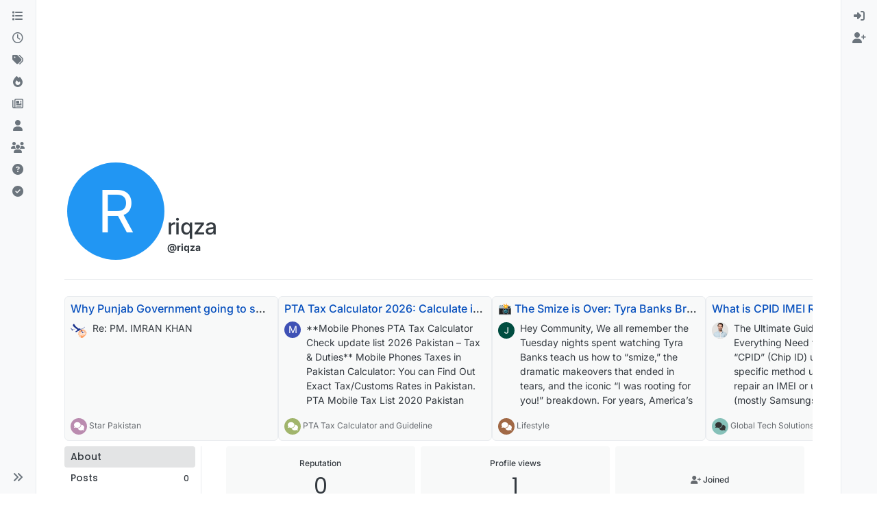

--- FILE ---
content_type: text/html; charset=utf-8
request_url: https://community.secnto.com/user/riqza
body_size: 31578
content:
<!DOCTYPE html>
<html lang="en-US" data-dir="ltr" style="direction: ltr;">
<head>
<title>riqza | Learn Smartly</title>
<meta name="viewport" content="width&#x3D;device-width, initial-scale&#x3D;1.0" />
	<meta name="content-type" content="text/html; charset=UTF-8" />
	<meta name="apple-mobile-web-app-capable" content="yes" />
	<meta name="mobile-web-app-capable" content="yes" />
	<meta property="og:site_name" content="Secnto Community — Global Tech &amp; Telecom Forum" />
	<meta name="msapplication-badge" content="frequency=30; polling-uri=https://community.secnto.com//sitemap.xml" />
	<meta name="theme-color" content="#5ce1e6" />
	<meta name="keywords" content="Virtual university,Online Classes Free,VUstudents,Cyberian.pk,CSS Past Paper,PMS Past Paper,PCS Past Paper,Solved Assignmnet,Solved Past Papers,Quiz online Solution,Assignment Solutions,VU Assignment Solution,Online Free Classes,Asli VU,zaasmi,best online study portal,Pakistan Learning Forms,Pakistan current affairs discussion,Tech News,Moaaz Past Papers,Moaaz past Paper,GDB Solution,Quiz Solution,WordPress free Learning,Content Writting,Helping Material,Pakistan Currency,Pakistan Currency rates,PKR to USD,PKR to EURO,PKR to SR,PKR AUD,PKR to QD,PKR to UAED,Pakistan Gold Rates,Pakistan Today Currency Rates,Pakistan Gold Rates Today,Pakistan IT News,IT News Best Website,PTA,PTA Tax,Tax Calculator,Sale Tax Calculator,Salary Tax Calculator,Online Earning,Home base Earning,earn at home,earning at home,earn money online,online earning,YouTube and tiktok difference,tiktok earning,bise results,new admission,admission in lahore,admission in gujranwala,admission in islamabad,PPSC test,9th results,board results,BISE inter result,11th results,12th results,Punjab university admission,Punjab university results,Usd pkr,open market rates,Pound to PKR,Usd pkr today INR to PKR AED to Riyal to PKR,CAD to PKR,Dawn News,Geo News live,Pakistan News Today Live,Karachi News,Lahore News,Geo News Urdu,Today | Breaking News in Pakistan,Urdu News,The news international,Live Cricket match,live sports channel,live olympics,live world cup,live score,live pit jalsa,Imran khan,earn online easy work,file share and earn money,file sharing earning,amazon free course,free it courses,Shopify earning,Shopify free course,how to earn amazon,commerce earning,earn in pakistan,tiktok live earning,earn with tiktok,google Adsense earning,earn with google,YouTube earning,how to earn online,Online earning in Pakistan,Online earning without investment,Online earning websites,Online earning app,Earn money online free,Online earning games,Earn money online for students,Online earning app without investment,forex trading earning,forex market rates,YouTube earning in Pakistan,Youtube earning per view in pakistan,YouTube earnings calculator,youtube income per 1,000 views,YouTube earning Checker,YouTube earnings calculator by channel name,How to earn money from YouTube views,How to make money on YouTube without making videos,Amazon earning in Pakistan,Amazon earning app,Amazon earning money,Amazon earning apk,Amazon Q1 earnings 2024,Amazon money earning game,Amazon Q3 earnings 2024,How to make money on Amazon without selling,ICC Cricket live today,Live cricket score Cricbuzz,Today match T20,Live cricket Score Women,Live cricket match today India vs Sri Lanka,Live cricket score IPL,Cricbuzz IPL live score,IPL Live Score today,Olympics football qualification,Football Olympics,Olympics football teams list,Football Olympics winners,Olympic football: schedule,Football Olympics India,American football Olympics,Olympics football qualification table,Payment Proof earning,cyberian earning,Payment Proof file upload,earning Payment Proof,Withdrawals earning,Withdrawals payment proof,domain registration free,free hosting,board of intermediate and secondary education peshawar,arshad nadeem final match,arshad nadeem final match live,actor shanto khan,Global Tech,Telecom Forum,Secnto AI" />
	<meta name="msapplication-square150x150logo" content="https://news.secnto.com/content/images/2026/01/Secnto-logo--1200-x-630-px-.svg" />
	<meta name="title" content="riqza" />
	<meta name="description" />
	<meta property="og:title" content="riqza" />
	<meta property="og:description" />
	<meta property="og:image" content="https://news.secnto.com/content/images/2026/01/Secnto-logo--1200-x-630-px-.svg" />
	<meta property="og:image:url" content="https://news.secnto.com/content/images/2026/01/Secnto-logo--1200-x-630-px-.svg" />
	<meta property="og:image:width" content="300" />
	<meta property="og:image:height" content="100" />
	<meta property="og:url" content="https://community.secnto.com//user/riqza" />
	
<link rel="stylesheet" type="text/css" href="/assets/client.css?v=e6f719cfae7" />
<link rel="icon" type="image/x-icon" href="/assets/uploads/system/favicon.ico?v&#x3D;e6f719cfae7" />
	<link rel="manifest" href="/manifest.webmanifest" crossorigin="use-credentials" />
	<link rel="search" type="application/opensearchdescription+xml" title="Secnto Community — Global Tech &amp;amp; Telecom Forum" href="/osd.xml" />
	<link rel="apple-touch-icon" href="/assets/uploads/system/touchicon-orig.png" />
	<link rel="icon" sizes="36x36" href="/assets/uploads/system/touchicon-36.png" />
	<link rel="icon" sizes="48x48" href="/assets/uploads/system/touchicon-48.png" />
	<link rel="icon" sizes="72x72" href="/assets/uploads/system/touchicon-72.png" />
	<link rel="icon" sizes="96x96" href="/assets/uploads/system/touchicon-96.png" />
	<link rel="icon" sizes="144x144" href="/assets/uploads/system/touchicon-144.png" />
	<link rel="icon" sizes="192x192" href="/assets/uploads/system/touchicon-192.png" />
	<link rel="prefetch stylesheet" href="/assets/plugins/nodebb-plugin-markdown/styles/default.css" />
	<link rel="prefetch" href="/assets/language/en-US/markdown.json?v&#x3D;e6f719cfae7" />
	<link rel="prefetch" href="/assets/src/modules/composer.js?v&#x3D;e6f719cfae7" />
	<link rel="prefetch" href="/assets/src/modules/composer/uploads.js?v&#x3D;e6f719cfae7" />
	<link rel="prefetch" href="/assets/src/modules/composer/drafts.js?v&#x3D;e6f719cfae7" />
	<link rel="prefetch" href="/assets/src/modules/composer/tags.js?v&#x3D;e6f719cfae7" />
	<link rel="prefetch" href="/assets/src/modules/composer/categoryList.js?v&#x3D;e6f719cfae7" />
	<link rel="prefetch" href="/assets/src/modules/composer/resize.js?v&#x3D;e6f719cfae7" />
	<link rel="prefetch" href="/assets/src/modules/composer/autocomplete.js?v&#x3D;e6f719cfae7" />
	<link rel="prefetch" href="/assets/templates/composer.tpl?v&#x3D;e6f719cfae7" />
	<link rel="prefetch" href="/assets/language/en-US/topic.json?v&#x3D;e6f719cfae7" />
	<link rel="prefetch" href="/assets/language/en-US/modules.json?v&#x3D;e6f719cfae7" />
	<link rel="prefetch" href="/assets/language/en-US/tags.json?v&#x3D;e6f719cfae7" />
	<link rel="stylesheet" href="https://community.secnto.com/assets/plugins/nodebb-plugin-emoji/emoji/styles.css?v&#x3D;e6f719cfae7" />
	<link rel="canonical" href="https://community.secnto.com//user/riqza" />
	
<script>
var config = JSON.parse('{"relative_path":"","upload_url":"/assets/uploads","asset_base_url":"/assets","assetBaseUrl":"/assets","siteTitle":"Secnto Community \u2014 Global Tech &amp; Telecom Forum","browserTitle":"Secnto Community \u2014 Global Tech &amp; Telecom Forum","description":"Join the Secnto Community. Discuss the latest in telecom, 5G, AI, and freelance tips with thousands of tech enthusiasts and beyond.","keywords":"Virtual university,Online Classes Free,VUstudents,Cyberian.pk,CSS Past Paper,PMS Past Paper,PCS Past Paper,Solved Assignmnet,Solved Past Papers,Quiz online Solution,Assignment Solutions,VU Assignment Solution,Online Free Classes,Asli VU,zaasmi,best online study portal,Pakistan Learning Forms,Pakistan current affairs discussion,Tech News,Moaaz Past Papers,Moaaz past Paper,GDB Solution,Quiz Solution,WordPress free Learning,Content Writting,Helping Material,Pakistan Currency,Pakistan Currency rates,PKR to USD,PKR to EURO,PKR to SR,PKR AUD,PKR to QD,PKR to UAED,Pakistan Gold Rates,Pakistan Today Currency Rates,Pakistan Gold Rates Today,Pakistan IT News,IT News Best Website,PTA,PTA Tax,Tax Calculator,Sale Tax Calculator,Salary Tax Calculator,Online Earning,Home base Earning,earn at home,earning at home,earn money online,online earning,YouTube and tiktok difference,tiktok earning,bise results,new admission,admission in lahore,admission in gujranwala,admission in islamabad,PPSC test,9th results,board results,BISE inter result,11th results,12th results,Punjab university admission,Punjab university results,Usd pkr,open market rates,Pound to PKR,Usd pkr today INR to PKR AED to Riyal to PKR,CAD to PKR,Dawn News,Geo News live,Pakistan News Today Live,Karachi News,Lahore News,Geo News Urdu,Today | Breaking News in Pakistan,Urdu News,The news international,Live Cricket match,live sports channel,live olympics,live world cup,live score,live pit jalsa,Imran khan,earn online easy work,file share and earn money,file sharing earning,amazon free course,free it courses,Shopify earning,Shopify free course,how to earn amazon,commerce earning,earn in pakistan,tiktok live earning,earn with tiktok,google Adsense earning,earn with google,YouTube earning,how to earn online,Online earning in Pakistan,Online earning without investment,Online earning websites,Online earning app,Earn money online free,Online earning games,Earn money online for students,Online earning app without investment,forex trading earning,forex market rates,YouTube earning in Pakistan,Youtube earning per view in pakistan,YouTube earnings calculator,youtube income per 1,000 views,YouTube earning Checker,YouTube earnings calculator by channel name,How to earn money from YouTube views,How to make money on YouTube without making videos,Amazon earning in Pakistan,Amazon earning app,Amazon earning money,Amazon earning apk,Amazon Q1 earnings 2024,Amazon money earning game,Amazon Q3 earnings 2024,How to make money on Amazon without selling,ICC Cricket live today,Live cricket score Cricbuzz,Today match T20,Live cricket Score Women,Live cricket match today India vs Sri Lanka,Live cricket score IPL,Cricbuzz IPL live score,IPL Live Score today,Olympics football qualification,Football Olympics,Olympics football teams list,Football Olympics winners,Olympic football: schedule,Football Olympics India,American football Olympics,Olympics football qualification table,Payment Proof earning,cyberian earning,Payment Proof file upload,earning Payment Proof,Withdrawals earning,Withdrawals payment proof,domain registration free,free hosting,board of intermediate and secondary education peshawar,arshad nadeem final match,arshad nadeem final match live,actor shanto khan,Global Tech,Telecom Forum,Secnto AI","brand:logo":"https:&#x2F;&#x2F;news.secnto.com&#x2F;content&#x2F;images&#x2F;2026&#x2F;01&#x2F;Secnto-logo--1200-x-630-px-.svg","titleLayout":"&#123;pageTitle&#125; | Learn Smartly","showSiteTitle":false,"maintenanceMode":false,"postQueue":1,"minimumTitleLength":3,"maximumTitleLength":255,"minimumPostLength":8,"maximumPostLength":82767,"minimumTagsPerTopic":5,"maximumTagsPerTopic":50,"minimumTagLength":2,"maximumTagLength":30,"undoTimeout":10000,"useOutgoingLinksPage":true,"outgoingLinksWhitelist":"Cyberian.pk,chat.cyberian.pk,Pro.cyberian.pk,exam.cyberian.pk,secnto.com","allowGuestHandles":true,"allowTopicsThumbnail":true,"usePagination":false,"disableChat":false,"disableChatMessageEditing":false,"maximumChatMessageLength":100,"socketioTransports":["polling","websocket"],"socketioOrigins":"https://community.secnto.com:*","websocketAddress":"","maxReconnectionAttempts":5,"reconnectionDelay":1500,"topicsPerPage":16,"postsPerPage":21,"maximumFileSize":20048,"theme:id":"nodebb-theme-harmony","theme:src":"","defaultLang":"en-US","userLang":"en-US","loggedIn":false,"uid":-1,"cache-buster":"v=e6f719cfae7","topicPostSort":"newest_to_oldest","categoryTopicSort":"recently_replied","csrf_token":false,"searchEnabled":true,"searchDefaultInQuick":"titlesposts","bootswatchSkin":"","composer:showHelpTab":true,"enablePostHistory":true,"timeagoCutoff":30,"timeagoCodes":["af","am","ar","az-short","az","be","bg","bs","ca","cs","cy","da","de-short","de","dv","el","en-short","en","es-short","es","et","eu","fa-short","fa","fi","fr-short","fr","gl","he","hr","hu","hy","id","is","it-short","it","ja","jv","ko","ky","lt","lv","mk","nl","no","pl","pt-br-short","pt-br","pt-short","pt","ro","rs","ru","rw","si","sk","sl","sq","sr","sv","th","tr-short","tr","uk","ur","uz","vi","zh-CN","zh-TW"],"cookies":{"enabled":true,"message":"[[global:cookies.message]]","dismiss":"[[global:cookies.accept]]","link":"Privacy Policy","link_url":"https:&#x2F;&#x2F;cyberian.pk&#x2F;Privacy-Policy"},"thumbs":{"size":512},"emailPrompt":1,"useragent":{"isSafari":false},"fontawesome":{"pro":false,"styles":["solid","brands","regular"],"version":"6.7.2"},"activitypub":{"probe":0},"acpLang":"undefined","topicSearchEnabled":false,"disableCustomUserSkins":true,"defaultBootswatchSkin":"","theme":{"enableQuickReply":true,"enableBreadcrumbs":true,"centerHeaderElements":true,"mobileTopicTeasers":true,"stickyToolbar":true,"topicSidebarTools":true,"topMobilebar":false,"autohideBottombar":true,"openSidebars":false,"chatModals":true},"openDraftsOnPageLoad":false,"sso-google":{"style":"dark"},"spam-be-gone":{},"recentCards":{"title":"Recent Topics","opacity":"1","textShadow":"","enableCarousel":1,"enableCarouselPagination":1,"minSlides":1,"maxSlides":4},"question-and-answer":{"defaultCid_1":"off","defaultCid_10":"off","defaultCid_11":"off","defaultCid_12":"off","defaultCid_13":"off","defaultCid_14":"off","defaultCid_15":"off","defaultCid_16":"off","defaultCid_17":"off","defaultCid_18":"off","defaultCid_19":"off","defaultCid_20":"off","defaultCid_21":"off","defaultCid_22":"off","defaultCid_23":"off","defaultCid_24":"off","defaultCid_25":"off","defaultCid_26":"off","defaultCid_27":"off","defaultCid_28":"off","defaultCid_29":"off","defaultCid_3":"off","defaultCid_30":"off","defaultCid_31":"off","defaultCid_32":"off","defaultCid_33":"off","defaultCid_34":"off","defaultCid_35":"off","defaultCid_36":"off","defaultCid_37":"off","defaultCid_38":"off","defaultCid_39":"off","defaultCid_4":"off","defaultCid_40":"off","defaultCid_41":"off","defaultCid_42":"off","defaultCid_43":"off","defaultCid_44":"off","defaultCid_45":"off","defaultCid_46":"off","defaultCid_47":"off","defaultCid_48":"off","defaultCid_5":"off","defaultCid_50":"off","defaultCid_51":"off","defaultCid_52":"off","defaultCid_53":"off","defaultCid_54":"off","defaultCid_55":"off","defaultCid_56":"off","defaultCid_57":"off","defaultCid_58":"off","defaultCid_59":"off","defaultCid_6":"off","defaultCid_60":"off","defaultCid_61":"off","defaultCid_62":"off","defaultCid_63":"off","defaultCid_7":"off","defaultCid_8":"off","defaultCid_9":"off","forceQuestions":"off","defaultCid_100":"off","defaultCid_101":"off","defaultCid_102":"off","defaultCid_103":"off","defaultCid_104":"off","defaultCid_105":"off","defaultCid_106":"off","defaultCid_107":"off","defaultCid_108":"off","defaultCid_109":"off","defaultCid_110":"off","defaultCid_111":"off","defaultCid_112":"off","defaultCid_113":"off","defaultCid_114":"off","defaultCid_115":"off","defaultCid_116":"off","defaultCid_117":"off","defaultCid_118":"off","defaultCid_119":"off","defaultCid_120":"off","defaultCid_121":"off","defaultCid_122":"off","defaultCid_123":"off","defaultCid_124":"off","defaultCid_125":"off","defaultCid_126":"off","defaultCid_127":"off","defaultCid_128":"off","defaultCid_129":"off","defaultCid_130":"off","defaultCid_131":"off","defaultCid_132":"off","defaultCid_133":"off","defaultCid_134":"off","defaultCid_135":"off","defaultCid_136":"off","defaultCid_137":"off","defaultCid_138":"off","defaultCid_139":"off","defaultCid_140":"off","defaultCid_141":"off","defaultCid_142":"off","defaultCid_143":"off","defaultCid_144":"off","defaultCid_146":"off","defaultCid_147":"off","defaultCid_148":"off","defaultCid_149":"off","defaultCid_150":"off","defaultCid_151":"off","defaultCid_152":"off","defaultCid_153":"off","defaultCid_154":"off","defaultCid_155":"off","defaultCid_156":"off","defaultCid_157":"off","defaultCid_158":"off","defaultCid_159":"off","defaultCid_160":"off","defaultCid_161":"off","defaultCid_162":"off","defaultCid_163":"off","defaultCid_164":"off","defaultCid_165":"off","defaultCid_166":"off","defaultCid_167":"off","defaultCid_168":"off","defaultCid_169":"off","defaultCid_170":"off","defaultCid_171":"off","defaultCid_172":"off","defaultCid_173":"off","defaultCid_174":"off","defaultCid_175":"off","defaultCid_176":"off","defaultCid_177":"off","defaultCid_178":"off","defaultCid_179":"off","defaultCid_180":"off","defaultCid_181":"off","defaultCid_182":"off","defaultCid_183":"off","defaultCid_184":"off","defaultCid_185":"off","defaultCid_186":"off","defaultCid_187":"off","defaultCid_188":"off","defaultCid_189":"off","defaultCid_190":"off","defaultCid_191":"off","defaultCid_192":"off","defaultCid_193":"off","defaultCid_194":"off","defaultCid_195":"off","defaultCid_196":"off","defaultCid_197":"off","defaultCid_198":"off","defaultCid_199":"off","defaultCid_200":"off","defaultCid_201":"off","defaultCid_202":"off","defaultCid_203":"off","defaultCid_204":"off","defaultCid_205":"off","defaultCid_206":"off","defaultCid_207":"off","defaultCid_208":"off","defaultCid_209":"off","defaultCid_210":"off","defaultCid_211":"off","defaultCid_212":"off","defaultCid_215":"off","defaultCid_216":"off","defaultCid_217":"off","defaultCid_218":"off","defaultCid_219":"off","defaultCid_220":"off","defaultCid_221":"off","defaultCid_222":"off","defaultCid_223":"off","defaultCid_224":"off","defaultCid_225":"off","defaultCid_226":"off","defaultCid_227":"off","defaultCid_228":"off","defaultCid_229":"off","defaultCid_230":"off","defaultCid_231":"off","defaultCid_232":"off","defaultCid_233":"off","defaultCid_234":"off","defaultCid_235":"off","defaultCid_236":"off","defaultCid_237":"off","defaultCid_238":"off","defaultCid_239":"off","defaultCid_240":"off","defaultCid_241":"off","defaultCid_242":"off","defaultCid_243":"off","defaultCid_244":"off","defaultCid_245":"off","defaultCid_246":"off","defaultCid_247":"off","defaultCid_248":"off","defaultCid_249":"off","defaultCid_250":"off","defaultCid_251":"off","defaultCid_252":"off","defaultCid_253":"off","defaultCid_254":"off","defaultCid_255":"off","defaultCid_256":"off","defaultCid_257":"off","defaultCid_258":"off","defaultCid_259":"off","defaultCid_260":"off","defaultCid_261":"off","defaultCid_262":"off","defaultCid_263":"off","defaultCid_264":"off","defaultCid_265":"off","defaultCid_266":"off","defaultCid_267":"off","defaultCid_268":"off","defaultCid_269":"off","defaultCid_270":"off","defaultCid_271":"off","defaultCid_272":"off","defaultCid_273":"off","defaultCid_274":"off","defaultCid_275":"off","defaultCid_276":"off","defaultCid_277":"off","defaultCid_278":"off","defaultCid_279":"off","defaultCid_280":"off","defaultCid_281":"off","defaultCid_282":"off","defaultCid_283":"off","defaultCid_284":"off","defaultCid_285":"off","defaultCid_286":"off","defaultCid_287":"off","defaultCid_288":"off","defaultCid_289":"off","defaultCid_290":"off","defaultCid_291":"off","defaultCid_292":"off","defaultCid_293":"off","defaultCid_294":"off","defaultCid_295":"off","defaultCid_296":"off","defaultCid_297":"off","defaultCid_298":"off","defaultCid_299":"off","defaultCid_300":"off","defaultCid_301":"off","defaultCid_64":"off","defaultCid_65":"off","defaultCid_66":"off","defaultCid_67":"off","defaultCid_68":"off","defaultCid_69":"off","defaultCid_70":"off","defaultCid_71":"off","defaultCid_72":"off","defaultCid_73":"off","defaultCid_74":"off","defaultCid_75":"off","defaultCid_76":"off","defaultCid_77":"off","defaultCid_78":"off","defaultCid_79":"off","defaultCid_80":"off","defaultCid_81":"off","defaultCid_82":"off","defaultCid_83":"off","defaultCid_84":"off","defaultCid_85":"off","defaultCid_86":"off","defaultCid_87":"off","defaultCid_88":"off","defaultCid_89":"off","defaultCid_90":"off","defaultCid_91":"off","defaultCid_92":"off","defaultCid_93":"off","defaultCid_94":"off","defaultCid_95":"off","defaultCid_96":"off","defaultCid_97":"off","defaultCid_98":"off","defaultCid_99":"off"},"markdown":{"highlight":1,"highlightLinesLanguageList":"[\\"css\\",\\"java\\",\\"json\\",\\"sql\\"]","hljsLanguages":["common"],"theme":"default.css","defaultHighlightLanguage":"","externalMark":true},"composer-default":{"composeRouteEnabled":"off","hidePreviewOnOpen":"off"},"googleAdsense":{"adFreeGroups":"[\\"banned-users\\"]","after_first_post_id":"8652478511","client_id":"pub-5979938024428140","first_post_id":"8652478511","first_post_position":"right","footer_id":"6922312057","header_id":"6922312057","adstxt":"google.com, pub-5979938024428140, DIRECT, f08c47fec0942fa0"},"emojiCustomFirst":true,"2factor":{"hasKey":false}}');
var app = {
user: JSON.parse('{"uid":-1,"username":"Guest","displayname":"Guest","userslug":"","fullname":"Guest","email":"","icon:text":"?","icon:bgColor":"#aaa","groupTitle":"","groupTitleArray":[],"status":"offline","reputation":0,"email:confirmed":false,"unreadData":{"":{},"new":{},"watched":{},"unreplied":{}},"isAdmin":false,"isGlobalMod":false,"isMod":false,"privileges":{"chat":false,"chat:privileged":false,"upload:post:image":false,"upload:post:file":false,"signature":false,"invite":false,"group:create":false,"search:content":false,"search:users":false,"search:tags":false,"view:users":true,"view:tags":true,"view:groups":true,"local:login":false,"ban":false,"mute":false,"view:users:info":false},"blocks":[],"timeagoCode":"en","offline":true,"lastRoomId":null,"isEmailConfirmSent":false}')
};
document.documentElement.style.setProperty('--panel-offset', `0px`);
</script>

<meta name="interkassa-verification" content="3d9a7ae9fa1c938c6bd950f3b52f3724" />
<meta property="fb:pages" content="714992818643359" />

<script>
     function nightmode(){
     var el = document.getElementById('myStyles'); 
 
     if ( el !== null ) {                
         el.parentNode.removeChild(el);  
     } else {                            
         var oLink = document.createElement("link") 
 
         oLink.id   = 'myStyles';
         oLink.href = "/nightmode.css";
         oLink.rel = "stylesheet"; 
         oLink.type = "text/css"; 
 
         document.body.appendChild(oLink);
     }
 }
 </script>
 



<script type="application/ld+json">
    {
      "@context": "https://schema.org",
      "@type": "Education",
      "url": "https://www.cyberian.pk",
      "logo": "https://lh4.googleusercontent.com/-JRwB2WtbgcQ/AAAAAAAAAAI/AAAAAAAAADQ/cthLrlEYDxI/photo.jpg"
    }
    </script>
    
    
    <meta name="p:domain_verify" content="641820fb6ad4c0952eaac9b63c82c65b"/>
    
    


<style>/* css for night mode */
[data-theme=dark] {
  --font-color: #e1e1ff;
  --bs-body-bg: #202124;
  --bs-body-color: #f1f3f4;
  --bs-body-color-rgb: 255,255,255;
  --bs-nav-link-color: #fff;
  --bs-border-color: #35363a;
  --bs-body-bg-rgb: 32,33,36;
  --bs-light-rgb: 32,33,36;
}

[data-theme=dark] hr {
  border-top-color: #262729;
}

[data-theme=dark] .active .chat-room-btn {
  background-color: #262729;
}

[data-theme=dark] .btn-outline {
  border-color: #b6b6b6;
}

[data-theme=dark] .btn-outline.active, [data-theme=dark] .btn-outline:hover, [data-theme=dark] .btn-link.active, [data-theme=dark] .btn-link:hover {
  background-color: #35363a;
}

[data-theme=dark] .btn-ghost.active, [data-theme=dark] .btn-ghost:hover, [data-theme=dark] .btn-ghost-sm.active, [data-theme=dark] .btn-ghost-sm:hover {
  background-color: #262729;
}

[data-theme=dark] .skin-noskin .composer {
  background-color: #262729 !important;
}

[data-theme=dark] .skin-noskin .bottombar-nav .dropdown-menu {
  background-color: #262729 !important;
}

[data-theme=dark] .bottombar-nav .nav-text {
  color: #ffffff;
}

[data-theme=dark] .composer .resizer {
  background: linear-gradient(transparent, #262729);
}

[data-theme=dark] .skin-noskin .bottombar-nav {
  background-color: #262729 !important;
}

[data-theme=dark] .page-topic .pagination-block.ready {
  background-color: #202124 !important;
  border-color: #262729 !important;
}

[data-theme=dark] .form-control {
  background-color: #262729;
  border: 1px solid #35363a;
  color: #b6b6b6;
}

[data-theme=dark] .form-control:focus {
  color: white;
  background-color: #262729;
  border-color: #262729;
  box-shadow: inset 0px 0px 0px rgba(0, 0, 0, 0.075), 0 0 0 0.05rem rgb(27, 115, 249);
}

[data-theme=dark] .dropdown-item:hover {
  color: white;
  background-color: #262729;
}

[data-theme=dark] .tag-list .tag {
  background-color: #262729;
  color: white;
}

[data-theme=dark] .breadcrumb .breadcrumb-item span {
  color: #b6b6b6;
}

[data-theme=dark] .card {
  --bs-card-cap-bg: rgba(38,39,41);
  background-color: #262729;
}

[data-theme=dark] .skin-noskin nav.sidebar {
  background-color: #202124 !important;
}

[data-theme=dark] .sidebar .nav-link.active {
  background-color: #35363a;
}

[data-theme=dark] .sidebar .nav-link:focus, [data-theme=dark] .nav-link:hover {
  background-color: #35363a !important;
  color: white;
}

[data-theme=dark] .sticky-tools {
  background-color: #202124;
}

[data-theme=dark] .text-muted {
  color: #b6b6b6 !important;
}

[data-theme=dark] nav-btn:hover {
  background-color: #35363a;
}

[data-theme=dark] .btn-ghost-sm:hover {
  background-color: #35363a;
}

[data-theme=dark] .btn:hover {
  background-color: #202124;
  border-color: #62656f;
}

[data-theme=dark] .dropdown-menu, [data-theme=dark] .dropdown-item {
  background-color: #202124;
  color: #f1f3f4;
}

[data-theme=dark] .border-gray-300 {
  border-color: #35363a !important;
}

[data-theme=dark] ul.topics-list li.selected {
  background-color: #262729;
}

[data-theme=dark] .modal-content {
  background-color: #35363a;
}

[data-theme=dark] .account .avatar-wrapper {
  border: 4px solid #262729;
}

@media (min-width: 576px) {
  [data-theme=dark] .topic .pagination-block .scroller-container {
    border-left: 2px solid #35363a;
  }
  [data-theme=dark] .page-topic .topic .posts.timeline > [component=post] {
    border-left: 2px solid #35363a;
  }
  [data-theme=dark] .page-topic .topic .posts.timeline > [component=post]:first-child:before {
    background-color: #35363a;
  }
  [data-theme=dark] .page-topic .topic .posts.timeline > [component=post]:last-child:after {
    background-color: #35363a;
  }
}
/* css for the switch a night/light */
.theme-switch {
  display: inline-block;
  height: 26px;
  position: relative;
  width: 55px;
}

.theme-switch input {
  display: none;
}

.slider {
  background-color: #ffffff;
  bottom: 0;
  cursor: pointer;
  left: 0;
  position: absolute;
  right: 0;
  top: 0;
  transition: 0.4s;
}

.slider:before {
  background-color: #1b73f9;
  bottom: 3px;
  content: "";
  height: 18px;
  width: 18px;
  left: 4px;
  position: absolute;
  transition: 0.4s;
  border-radius: 50px;
}

input:checked + .slider {
  background-color: #262729;
}

input:checked + .slider:before {
  transform: translateX(28px);
}

[data-theme=dark] [component="brand/logo"] {
  content: url(/link/to/logo-for-dark-mode.png);
}

.video-container, .video-container iframe, .video-container object, .video-container embed {
  width: 640px;
  height: 390px;
  padding-bottom: 0;
}

.left {
  text-align: left;
}

.right {
  text-align: right;
}</style>

</head>
<body class="page-user page-user-riqza template-account-profile page-status-200 theme-harmony user-guest skin-noskin">
<a class="visually-hidden-focusable position-absolute top-0 start-0 p-3 m-3 bg-body" style="z-index: 1021;" href="#content">Skip to content</a>

<div class="layout-container d-flex justify-content-between pb-4 pb-md-0">
<nav component="sidebar/left" class=" text-dark bg-light sidebar sidebar-left start-0 border-end vh-100 d-none d-lg-flex flex-column justify-content-between sticky-top">
<ul id="main-nav" class="list-unstyled d-flex flex-column w-100 gap-2 mt-2 overflow-y-auto">


<li class="nav-item mx-2 " title="Categories">
<a class="nav-link navigation-link d-flex gap-2 justify-content-between align-items-center "  href="&#x2F;categories"  aria-label="Categories">
<span class="d-flex gap-2 align-items-center text-nowrap truncate-open">
<span class="position-relative">

<i class="fa fa-fw fa-list" data-content=""></i>
<span component="navigation/count" class="visible-closed position-absolute top-0 start-100 translate-middle badge rounded-1 bg-primary hidden"></span>

</span>
<span class="nav-text small visible-open fw-semibold text-truncate">Categories</span>
</span>
<span component="navigation/count" class="visible-open badge rounded-1 bg-primary hidden"></span>
</a>

</li>



<li class="nav-item mx-2 " title="Recent">
<a class="nav-link navigation-link d-flex gap-2 justify-content-between align-items-center "  href="&#x2F;recent"  aria-label="Recent">
<span class="d-flex gap-2 align-items-center text-nowrap truncate-open">
<span class="position-relative">

<i class="fa fa-fw fa-clock-o" data-content=""></i>
<span component="navigation/count" class="visible-closed position-absolute top-0 start-100 translate-middle badge rounded-1 bg-primary hidden"></span>

</span>
<span class="nav-text small visible-open fw-semibold text-truncate">Recent</span>
</span>
<span component="navigation/count" class="visible-open badge rounded-1 bg-primary hidden"></span>
</a>

</li>



<li class="nav-item mx-2 " title="Tags">
<a class="nav-link navigation-link d-flex gap-2 justify-content-between align-items-center "  href="&#x2F;tags"  aria-label="Tags">
<span class="d-flex gap-2 align-items-center text-nowrap truncate-open">
<span class="position-relative">

<i class="fa fa-fw fa-tags" data-content=""></i>
<span component="navigation/count" class="visible-closed position-absolute top-0 start-100 translate-middle badge rounded-1 bg-primary hidden"></span>

</span>
<span class="nav-text small visible-open fw-semibold text-truncate">Tags</span>
</span>
<span component="navigation/count" class="visible-open badge rounded-1 bg-primary hidden"></span>
</a>

</li>



<li class="nav-item mx-2 " title="Popular">
<a class="nav-link navigation-link d-flex gap-2 justify-content-between align-items-center "  href="&#x2F;popular"  aria-label="Popular">
<span class="d-flex gap-2 align-items-center text-nowrap truncate-open">
<span class="position-relative">

<i class="fa fa-fw fa-fire" data-content=""></i>
<span component="navigation/count" class="visible-closed position-absolute top-0 start-100 translate-middle badge rounded-1 bg-primary hidden"></span>

</span>
<span class="nav-text small visible-open fw-semibold text-truncate">Popular</span>
</span>
<span component="navigation/count" class="visible-open badge rounded-1 bg-primary hidden"></span>
</a>

</li>



<li class="nav-item mx-2 " title="Pro Blog">
<a class="nav-link navigation-link d-flex gap-2 justify-content-between align-items-center "  href="https:&#x2F;&#x2F;news.secnto.com"  target="_blank" aria-label="Pro Blog">
<span class="d-flex gap-2 align-items-center text-nowrap truncate-open">
<span class="position-relative">

<i class="fa fa-fw fa-newspaper-o" data-content=""></i>
<span component="navigation/count" class="visible-closed position-absolute top-0 start-100 translate-middle badge rounded-1 bg-primary hidden"></span>

</span>
<span class="nav-text small visible-open fw-semibold text-truncate">Pro Blog</span>
</span>
<span component="navigation/count" class="visible-open badge rounded-1 bg-primary hidden"></span>
</a>

</li>



<li class="nav-item mx-2 " title="Users">
<a class="nav-link navigation-link d-flex gap-2 justify-content-between align-items-center "  href="&#x2F;users"  aria-label="Users">
<span class="d-flex gap-2 align-items-center text-nowrap truncate-open">
<span class="position-relative">

<i class="fa fa-fw fa-user" data-content=""></i>
<span component="navigation/count" class="visible-closed position-absolute top-0 start-100 translate-middle badge rounded-1 bg-primary hidden"></span>

</span>
<span class="nav-text small visible-open fw-semibold text-truncate">Users</span>
</span>
<span component="navigation/count" class="visible-open badge rounded-1 bg-primary hidden"></span>
</a>

</li>



<li class="nav-item mx-2 " title="Groups">
<a class="nav-link navigation-link d-flex gap-2 justify-content-between align-items-center "  href="&#x2F;groups"  aria-label="Groups">
<span class="d-flex gap-2 align-items-center text-nowrap truncate-open">
<span class="position-relative">

<i class="fa fa-fw fa-group" data-content=""></i>
<span component="navigation/count" class="visible-closed position-absolute top-0 start-100 translate-middle badge rounded-1 bg-primary hidden"></span>

</span>
<span class="nav-text small visible-open fw-semibold text-truncate">Groups</span>
</span>
<span component="navigation/count" class="visible-open badge rounded-1 bg-primary hidden"></span>
</a>

</li>



<li class="nav-item mx-2 " title="Unsolved">
<a class="nav-link navigation-link d-flex gap-2 justify-content-between align-items-center "  href="&#x2F;unsolved"  aria-label="Unsolved">
<span class="d-flex gap-2 align-items-center text-nowrap truncate-open">
<span class="position-relative">

<i class="fa fa-fw fa-question-circle" data-content=""></i>
<span component="navigation/count" class="visible-closed position-absolute top-0 start-100 translate-middle badge rounded-1 bg-primary hidden"></span>

</span>
<span class="nav-text small visible-open fw-semibold text-truncate">Unsolved</span>
</span>
<span component="navigation/count" class="visible-open badge rounded-1 bg-primary hidden"></span>
</a>

</li>



<li class="nav-item mx-2 " title="Solved">
<a class="nav-link navigation-link d-flex gap-2 justify-content-between align-items-center "  href="&#x2F;solved"  aria-label="Solved">
<span class="d-flex gap-2 align-items-center text-nowrap truncate-open">
<span class="position-relative">

<i class="fa fa-fw fa-check-circle" data-content=""></i>
<span component="navigation/count" class="visible-closed position-absolute top-0 start-100 translate-middle badge rounded-1 bg-primary hidden"></span>

</span>
<span class="nav-text small visible-open fw-semibold text-truncate">Solved</span>
</span>
<span component="navigation/count" class="visible-open badge rounded-1 bg-primary hidden"></span>
</a>

</li>


</ul>
<div class="sidebar-toggle-container align-self-start">

<div class="sidebar-toggle m-2 d-none d-lg-block">
<a href="#" role="button" component="sidebar/toggle" class="nav-link d-flex gap-2 align-items-center p-2 pointer w-100 text-nowrap" title="Expand" aria-label="Sidebar Toggle">
<i class="fa fa-fw fa-angles-right"></i>
<i class="fa fa-fw fa-angles-left"></i>
<span class="nav-text visible-open fw-semibold small lh-1">Collapse</span>
</a>
</div>
</div>
</nav>
<main id="panel" class="d-flex flex-column gap-3 flex-grow-1 mt-3" style="min-width: 0;">

<div class="container-lg px-md-4 brand-container">
<div class="col-12 d-flex border-bottom pb-3 justify-content-center">

<div component="brand/wrapper" class="d-flex align-items-center gap-3 p-2 rounded-1 align-content-stretch ">

<a component="brand/anchor" href="/" title="Brand Logo">
<img component="brand/logo" alt="Secnto AI" class="" src="https://news.secnto.com/content/images/2026/01/Secnto-logo--1200-x-630-px-.svg?v=e6f719cfae7" />
</a>


</div>


<div data-widget-area="brand-header" class="flex-fill gap-3 p-2 align-self-center">

<script async src="https://pagead2.googlesyndication.com/pagead/js/adsbygoogle.js?client=ca-pub-5979938024428140"
     crossorigin="anonymous"></script>
<!-- header -->
<ins class="adsbygoogle"
     style="display:inline-block;width:728px;height:90px"
     data-ad-client="ca-pub-5979938024428140"
     data-ad-slot="7964225979"></ins>
<script>
     (adsbygoogle = window.adsbygoogle || []).push({});
</script>

</div>

</div>
</div>

<div class="container-lg px-md-4 d-flex flex-column gap-3 h-100 mb-5 mb-lg-0" id="content">
<noscript>
<div class="alert alert-danger">
<p>
Your browser does not seem to support JavaScript. As a result, your viewing experience will be diminished, and you have been placed in <strong>read-only mode</strong>.
</p>
<p>
Please download a browser that supports JavaScript, or enable it if it's disabled (i.e. NoScript).
</p>
</div>
</noscript>
<div class="account w-100 mx-auto">
<div class="cover position-absolute start-0 top-0 w-100" component="account/cover" style="background-image: url(https://lh3.googleusercontent.com/B646E832Mx2Mp9fdPeUT65vD4u53niMWKcA6WjfDl-qiaDNuW0EGjki4xBv6ftXOTR70-7YWvw=w640-h400-e365); background-position: 50% 50%;">
<div class="container">



</div>
</div>
<div class="d-flex flex-column flex-md-row gap-2 w-100 pb-4 mb-4 mt-2 border-bottom">
<div  class="avatar-wrapper border border-white border-4 rounded-circle position-relative align-self-center align-self-md-start hover-parent" style="margin-top: -75px;">
<span title="riqza" data-uid="2403" class="avatar  avatar-rounded" component="avatar/icon" style="--avatar-size: 142px; background-color: #2196f3">R</span>

</div>
<div class="d-flex flex-column flex-md-row mt-1 justify-content-between w-100 gap-2">
<div class="d-flex flex-grow-1 flex-row gap-2">
<div class="d-flex flex-column gap-1">
<h2 class="fullname fw-semibold fs-2 tracking-tight mb-0">riqza</h2>
<div class="d-flex flex-wrap gap-1 text-sm align-items-center">
<span class="username fw-bold">@riqza</span>
<div class="d-flex align-items-center gap-1 p-1 flex-wrap">

</div>
</div>
<div class="d-flex gap-2" component="user/badges"></div>

</div>
</div>
<div class="flex-shrink-0 d-flex gap-1 align-self-stretch align-self-md-start justify-content-end">





</div>
</div>
</div>
<div data-widget-area="header">


<div class="recent-cards-plugin preventSlideout">

<div class="d-flex gap-3 recent-cards carousel-mode overflow-hidden" itemscope itemtype="http://www.schema.org/ItemList" style="">

<div class=" recent-card-container" data-cid="63">
<div class="recent-card card card-header border rounded mb-2 p-2 position-relative d-inline-flex " style="width: 312px;">
<div class="recent-card-body h-100 overflow-hidden">
<div>
<h6 class="topic-title mt-0 text-truncate"><a href="/topic/2818/why-punjab-government-going-to-suspend-basant" title="Why Punjab Government going to suspend Basant??">Why Punjab Government going to suspend Basant??</a></h6>
</div>
<div class="d-flex">
<div class="me-2">
<a class="text-decoration-none" href="/user/cyberian"><img title="cyberian" data-uid="1" class="avatar avatar-tooltip avatar-rounded" alt="cyberian" loading="lazy" component="avatar/picture" src="https://lh4.googleusercontent.com/-JRwB2WtbgcQ/AAAAAAAAAAI/AAAAAAAAADQ/cthLrlEYDxI/photo.jpg" style="--avatar-size: 24px;" onError="this.remove()" itemprop="image" /><span title="cyberian" data-uid="1" class="avatar avatar-tooltip avatar-rounded" component="avatar/icon" style="--avatar-size: 24px; background-color: #2196f3">C</span></a>
</div>
<div class="topic-info text-sm text-break" style="transform: rotate(0);">

<a href="/topic/2818/why-punjab-government-going-to-suspend-basant" class="stretched-link"></a>
Re: PM. IMRAN KHAN


</div>
</div>
</div>
<div class="d-flex mt-3 justify-content-between align-items-center gap-2">
<span class="category-item text-xs text-truncate">

<span class="icon d-inline-flex justify-content-center align-items-center align-middle rounded-circle" style="background-color: #BA8BAF; border-color: #BA8BAF!important; color: #ffffff; width:24px; height: 24px; font-size: 12px;"><i class="fa fa-fw fa-comments"></i></span>

<a class="text-muted" title="Star Pakistan" href="/category/63/star-pakistan">Star Pakistan</a>
</span>


<span class="text-muted text-xs text-truncate"><span class="sort-info timeago" title="2026-01-27T19:02:55.942Z"></span></span>



</div>
</div>
</div>

<div class=" recent-card-container" data-cid="591">
<div class="recent-card card card-header border rounded mb-2 p-2 position-relative d-inline-flex " style="width: 312px;">
<div class="recent-card-body h-100 overflow-hidden">
<div>
<h6 class="topic-title mt-0 text-truncate"><a href="/topic/115/pta-tax-calculator-2026-calculate-iphone-16-s25-tax-updated-jan-2026" title="PTA Tax Calculator 2026: Calculate iPhone 16 &amp; S25 Tax (Updated Jan 2026)">PTA Tax Calculator 2026: Calculate iPhone 16 &amp; S25 Tax (Updated Jan 2026)</a></h6>
</div>
<div class="d-flex">
<div class="me-2">
<a class="text-decoration-none" href="/user/moaaz"><span title="moaaz" data-uid="3" class="avatar avatar-tooltip avatar-rounded" component="avatar/icon" style="--avatar-size: 24px; background-color: #3f51b5">M</span></a>
</div>
<div class="topic-info text-sm text-break" style="transform: rotate(0);">

<a href="/topic/115/pta-tax-calculator-2026-calculate-iphone-16-s25-tax-updated-jan-2026" class="stretched-link"></a>
**Mobile Phones PTA Tax Calculator
Check update list 2026
Pakistan – Tax &amp; Duties**
Mobile Phones Taxes in Pakistan Calculator: You can Find Out Exact Tax/Customs Rates in Pakistan.
PTA Mobile Tax List 2020 Pakistan Updates
Apple (iPhone Devices) Tax on Apple phones in Pakistan
[image: UhpL7Yn.png]
iPhone Tax Calculator



Device
(Mobile Model)
Tax Payable (PKR)




Apple iPhone 6
(32GB)
Rs. 20,800


Apple iPhone 6
(64GB)
Rs. 22,680


Apple iPhone 6
(128GB)
Rs. 25, 430


Apple iPhone 6S Plus
(16GB)
Rs. 21,529


Apple iPhone 6S Plus
(32GB)
Rs. 25,430


Apple iPhone 6S Plus
(64GB)
Rs. 28,767


Apple iPhone 6S Plus
(128GB)
Rs. 30,036


Apple iPhone 7
(32GB)
Rs. 25,430


Apple iPhone 7
(64GB)
Rs. 28,438


Apple iPhone 7
(128GB)
Rs. 30,036


Apple iPhone 7
(256GB)
Rs. 34,715


Apple iPhone 7 Plus
(32GB)
Rs. 31,000


Apple iPhone 7 Plus
(128GB)
Rs. 37,564


Apple iPhone 8
(64GB)
Rs. 34,339


Apple iPhone 8
(128GB)
Rs. 37,182


Apple iPhone 8
Plus (128GB)
Rs. 38,663


Apple iPhone 8 Plus
(256GB)
Rs. 45,854


Apple iPhone X
(64GB)
Rs. 48,157


Apple iPhone X
(128GB)
Rs. 55,066


Apple iPhone XR
(64GB)
Rs. 41,248


Apple iPhone XR
(128GB)
Rs. 43,551


Apple iPhone XR
(256GB)
Rs. 48,157


Apple iPhone XS
(64GB)
Rs. 52,810


Apple iPhone XS
(256GB)
Rs. 59,719


Apple Iphone XS
(512GB)
Rs. 68,931


Apple iPhone XS Max
(64GB)
Rs. 57,416


Apple iPhone XS Max
(256GB)
Rs. 64,325


Apple iPhone XS Max
(512GB)
Rs. 73,537



Tax on iPhone X
[image: UhpL7Yn.png]
Samsung: Tax on Samsung phones in Pakistan
[image: UhpL7Yn.png]



Device
(Mobile Model)
Tax Payable (PKR)




Samsung Galaxy
J1 Mini Prime
Rs. 3,830


Samsung
J2 (2018)
Rs. 5,841


Samsung
J4
Rs. 6,116


Samsung
J4+
Rs. 6,597


Samsung
J5 (2017)
Rs. 10,580


Samsung
J6
Rs. 10,119


Samsung
J6+
Rs. 10,481


Samsung
J7 Neo
Rs. 6,757


Samsung
J7 (2017)
Rs. 12,238


Samsung
J7 Max
Rs. 11,962


Samsung
J8
Rs. 12,883


Samsung
A3 (2017)
Rs. 12,422


Samsung
A5 (2017)
Rs. 14,265


Samsung
A6
Rs. 13,804


Samsung
A6+
Rs. 15,186


Samsung
A7 (2017)
Rs. 19,028


Samsung
A7 (2018)
Rs. 15,416


Samsung
A8 (2018)
Rs. 12,331


Samsung
A8+ (2018)
Rs. 23,643


Samsung
A9 (2018)
Rs. 25,477


Samsung
S8
Rs. 27,780


Samsung
S8+
Rs. 34,386


Samsung
Note 8
Rs. 36,689


Samsung
S9
Rs. 34,846


Samsung
S9+
Rs. 38,992


Samsung
Note 9
Rs. 42,216



Check update list 2026
Xiaomi: Tax on Xiaomi phones in Pakistan
[image: UhpL7Yn.png]



Device
(Mobile Model)
Tax Payable (PKR)




Xiaomi Redmi
5A HD
Rs. 5,282


Xiaomi Redmi
5 2GB RAM Variant
Rs. 5,956


Xiaomi Redmi
5 3GB RAM Variant
Rs. 6,436


Xiaomi Redmi
5 Plus 3GB RAM Variant
Rs. 6,917


Xiaomi Redmi
5 Plus 4GB RAM Variant
Rs. 9,659


Xiaomi Redmi
S2 3GB RAM
Rs. 6,501


Xiaomi Redmi
S2 4GB RAM
Rs. 6,757


Xiaomi Redmi
Note 5 Pro 3GB RAM
Rs. 9,428


Xiaomi Redmi
Note 5 Pro 4GB RAM
Rs. 10,349



Nokia: Tax on Nokia phones in Pakistan
[image: UhpL7Yn.png]



Device
(Model)
Tax Payable (PKR)




Nokia
130
Rs. 2,198


Nokia
105
Rs. 2,180


Nokia
108
Rs. 2,216


Nokia
150
Rs. 2,228


Nokia
215
Rs. 2,270


Nokia
222
Rs. 2,361


Nokia
216
Rs. 2,307


Nokia
230
Rs. 2,451


Nokia
3310
Rs. 2,451


Nokia
8110
Rs. 2,903


Nokia
1
Rs. 2,993


Nokia
2
Rs. 3,083


Nokia
2.1
Rs. 5,154


Nokia
3
Rs. 5,186


Nokia
3.1 (2GB/16GB)
Rs. 5,956


Nokia
3.1 (3GB/32GB)
Rs. 6,404


Nokia
3.1 Plus
Rs. 6,789


Nokia
5
Rs. 6,116


Nokia
5.1 Plus
Rs. 9,889


Nokia
6
Rs. 6,757


Nokia
6.1 (3GB / 32GB)
Rs. 10,349


Nokia
6.1 (4GB / 64GB)
Rs. 12, 422


Nokia
6.1 Plus
Rs. 11,731


Nokia
7 Plus
Rs. 15,646


Nokia
8
Rs. 19,949



Honor: Tax on Honor phones in Pakistan
[image: UhpL7Yn.png]



Device
(Mobile Model)
Tax Payable (PKR)




Honor
5X
Rs. 6,597


Honor
6X
Rs. 9,428



Huawei: Tax on Huawei phones in Pakistan
[image: UhpL7Yn.png]



Device
(Mobile Model)
Tax Payable (PKR)




Huawei
P20 Pro
Rs. 27,780


Huawei
Mate 10
Rs. 24,325


Huawei
Mate 10 Pro
Rs. 27,319



Motorola: Tax on Motorola phones in Pakistan
[image: UhpL7Yn.png]



Device
(Mobile Model)
Tax Payable (PKR)




Motorola
Moto M
Rs. 9,428



Sony: Tax on Sony Ericsson phones in Pakistan
[image: UhpL7Yn.png]



Device
(Model)
Tax Payable (PKR)




Sony
Xperia L1
Rs. 6,436


Sony
Xperia L2
Rs. 9,659


Sony
Xperia XA1
Rs. 9,797


Sony
Xperia XA1 Plus
Rs. 12,652


Sony
Xperia XA1 Ultra
Rs. 13,343


Sony
Xperia XZ
Rs. 18,798


Sony
Xperia XZ1
Rs. 22,713


Sony
Xperia XZ Premium
Rs. 24,555


Sony
Xperia XA2
Rs. 15,508



INFINIX: Tax on Infinix phones in Pakistan
[image: UhpL7Yn.png]



Device
(Mobile Model)
Tax Payable (PKR)




Infinix
Smart 2
Rs. 2,812


Infinix
Smart 2 HD
Rs. 2,957



TECNO: Tax on Tecno phones in Pakistan
[image: UhpL7Yn.png]



Device
(Model)
Tax Payable (PKR)




Tecno
WX3
Rs. 2,704


Tecno
WX4
Rs. 3,155


Tecno
Spark Pro
Rs. 3,994


Tecno
Camon I
Rs. 6,020


Tecno
Camon I Air
Rs. 5,475


Tecno
Camon CX Air
Rs. 5,250



Meizu: Tax on Meizu phones in Pakistan
[image: UhpL7Yn.png]



Device
(Model)
Tax Payable (PKR)




Meizu
M7 Pro
Rs. 24,500


Meizu
M7 Pro Plus
Rs. 13,113



Disclaimer: All Taxes &amp; Duties mentioned above are approximate and the amounts may vary between 5% to 10%
How to Calculate Mobile Phone Tax &amp; Duty (Formula):
If you have a device, which is not listed above in the table. Then no worries, as you can calculate the tax &amp; duty of the device that you are bringing in by following simple formula (step-by-step guide) given in the table.
[image: UhpL7Yn.png]
This formula applies on every cell phone and you will need to pay the amount if you are importing mobile device through Aliexpress or any other ECommerce website. Please find the details below on how to calculate tax &amp; duties of any mobile phone that you are bringing in to Pakistan:
Customs Duty	Rs. 250 (Fixed Amount)
Regulatory Duty (Based on Phone Price in USD)
= $1 to $60
= Rs. 250/-$61 to $130
= 10% Of Mobile Price$130+
= 20% of the Price of the device
Sales Tax

Rs. 1500
Additional Sales Tax 3% Fixed
IT Duty	9%
Mobile Levy (Based on Phone Price in PKR)	
Mobile between Rs. 10,000 to 40,000 = Rs. 1,000
Mobile Price between Rs. 40,000 to 80,000 = Rs. 3,000Mobile
Price Over Rs. 80,000 = Rs. 5,000
Provincial Tax	0.9%

NOTE:
How to Register your Mobile 


</div>
</div>
</div>
<div class="d-flex mt-3 justify-content-between align-items-center gap-2">
<span class="category-item text-xs text-truncate">

<span class="icon d-inline-flex justify-content-center align-items-center align-middle rounded-circle" style="background-color: #A1B56C; border-color: #A1B56C!important; color: #ffffff; width:24px; height: 24px; font-size: 12px;"><i class="fa fa-fw fa-comments"></i></span>

<a class="text-muted" title="PTA Tax Calculator and Guideline" href="/category/591/pta-tax-calculator-and-guideline">PTA Tax Calculator and Guideline</a>
</span>


<span class="text-muted text-xs text-truncate"><span class="sort-info timeago" title="2026-01-27T16:43:40.288Z"></span></span>



</div>
</div>
</div>

<div class=" recent-card-container" data-cid="623">
<div class="recent-card card card-header border rounded mb-2 p-2 position-relative d-inline-flex " style="width: 312px;">
<div class="recent-card-body h-100 overflow-hidden">
<div>
<h6 class="topic-title mt-0 text-truncate"><a href="/topic/2817/the-smize-is-over-tyra-banks-breaks-her-silence-on-the-antm-reckoning" title="📸 The Smize is Over: Tyra Banks Breaks Her Silence on the ANTM Reckoning">📸 The Smize is Over: Tyra Banks Breaks Her Silence on the ANTM Reckoning</a></h6>
</div>
<div class="d-flex">
<div class="me-2">
<a class="text-decoration-none" href="/user/joshwa-jones"><img title="Joshwa Jones" data-uid="2978" class="avatar avatar-tooltip avatar-rounded" alt="Joshwa Jones" loading="lazy" component="avatar/picture" src="https://lh3.googleusercontent.com/a/ACg8ocLVp-uGRaCAujVrlkoi2tZIlF2gBVIYzPJjhjbRnONBoTKJzg=s96-c" style="--avatar-size: 24px;" onError="this.remove()" itemprop="image" /><span title="Joshwa Jones" data-uid="2978" class="avatar avatar-tooltip avatar-rounded" component="avatar/icon" style="--avatar-size: 24px; background-color: #e91e63">J</span></a>
</div>
<div class="topic-info text-sm text-break" style="transform: rotate(0);">

<a href="/topic/2817/the-smize-is-over-tyra-banks-breaks-her-silence-on-the-antm-reckoning" class="stretched-link"></a>
Hey Community,
We all remember the Tuesday nights spent watching Tyra Banks teach us how to “smize,” the dramatic makeovers that ended in tears, and the iconic “I was rooting for you!” breakdown. For years, America’s Next Top Model was the ultimate fashion bible. But in 2026, the runway is looking a lot darker.
The news just broke: Netflix is dropping a bombshell docuseries, and Tyra herself is finally addressing the elephant in the room.


</div>
</div>
</div>
<div class="d-flex mt-3 justify-content-between align-items-center gap-2">
<span class="category-item text-xs text-truncate">

<span class="icon d-inline-flex justify-content-center align-items-center align-middle rounded-circle" style="background-color: #A16946; border-color: #A16946!important; color: #ffffff; width:24px; height: 24px; font-size: 12px;"><i class="fa fa-fw fa-comments"></i></span>

<a class="text-muted" title="Lifestyle" href="/category/623/lifestyle">Lifestyle</a>
</span>


<span class="text-muted text-xs text-truncate"><span class="sort-info timeago" title="2026-01-27T14:16:13.763Z"></span></span>



</div>
</div>
</div>

<div class=" recent-card-container" data-cid="616">
<div class="recent-card card card-header border rounded mb-2 p-2 position-relative d-inline-flex " style="width: 312px;">
<div class="recent-card-body h-100 overflow-hidden">
<div>
<h6 class="topic-title mt-0 text-truncate"><a href="/topic/2816/what-is-cpid-imei-repair-permanent-phone-unlocking-guide-2026" title="What is CPID IMEI Repair? | Permanent Phone Unlocking Guide [2026]">What is CPID IMEI Repair? | Permanent Phone Unlocking Guide [2026]</a></h6>
</div>
<div class="d-flex">
<div class="me-2">
<a class="text-decoration-none" href="/user/tony-watson"><img title="Tony Watson" data-uid="3010" class="avatar avatar-tooltip avatar-rounded" alt="Tony Watson" loading="lazy" component="avatar/picture" src="https://lh3.googleusercontent.com/a/ACg8ocJC4JjtRImncASVRCExz9Fk2XWM_BwXJGGYE4R19Xf-_RH2s2E=s96-c" style="--avatar-size: 24px;" onError="this.remove()" itemprop="image" /><span title="Tony Watson" data-uid="3010" class="avatar avatar-tooltip avatar-rounded" component="avatar/icon" style="--avatar-size: 24px; background-color: #9c27b0">T</span></a>
</div>
<div class="topic-info text-sm text-break" style="transform: rotate(0);">

<a href="/topic/2816/what-is-cpid-imei-repair-permanent-phone-unlocking-guide-2026" class="stretched-link"></a>
The Ultimate Guide to CPID IMEI Repair: Everything Need to Know (2026)
“CPID” (Chip ID) usually refers to a specific method used to permanently repair an IMEI or unlock a phone (mostly Samsungs) by writing new identity data directly to the device’s hardware ID.
How to Learn CPID (Chip ID) IMEI repair works for Samsung and other devices. Discover the risks, costs, and step-by-step process of remote CPID services.


</div>
</div>
</div>
<div class="d-flex mt-3 justify-content-between align-items-center gap-2">
<span class="category-item text-xs text-truncate">

<span class="icon d-inline-flex justify-content-center align-items-center align-middle rounded-circle" style="background-color: #86C1B9; border-color: #86C1B9!important; color: #333333; width:24px; height: 24px; font-size: 12px;"><i class="fa fa-fw fa-comments"></i></span>

<a class="text-muted" title="Global Tech Solutions" href="/category/616/global-tech-solutions">Global Tech Solutions</a>
</span>


<span class="text-muted text-xs text-truncate"><span class="sort-info timeago" title="2026-01-27T11:03:58.990Z"></span></span>



</div>
</div>
</div>

<div class=" recent-card-container" data-cid="626">
<div class="recent-card card card-header border rounded mb-2 p-2 position-relative d-inline-flex " style="width: 312px;">
<div class="recent-card-body h-100 overflow-hidden">
<div>
<h6 class="topic-title mt-0 text-truncate"><a href="/topic/2815/why-is-my-computer-running-so-slow" title="Why is my computer running so slow?">Why is my computer running so slow?</a></h6>
</div>
<div class="d-flex">
<div class="me-2">
<a class="text-decoration-none" href="/user/invoicetemple"><span title="InvoiceTemple" data-uid="2994" class="avatar avatar-tooltip avatar-rounded" component="avatar/icon" style="--avatar-size: 24px; background-color: #9c27b0">I</span></a>
</div>
<div class="topic-info text-sm text-break" style="transform: rotate(0);">

<a href="/topic/2815/why-is-my-computer-running-so-slow" class="stretched-link"></a>
Over time, PCs collect “digital lint.” The most common culprits are?


</div>
</div>
</div>
<div class="d-flex mt-3 justify-content-between align-items-center gap-2">
<span class="category-item text-xs text-truncate">

<span class="icon d-inline-flex justify-content-center align-items-center align-middle rounded-circle" style="background-color: #A1B56C; border-color: #A1B56C!important; color: #ffffff; width:24px; height: 24px; font-size: 12px;"><i class="fa fa-fw fa-comments"></i></span>

<a class="text-muted" title="Mac OS Troubleshooting" href="/category/626/mac-os-troubleshooting">Mac OS Troubleshooting</a>
</span>


<span class="text-muted text-xs text-truncate"><span class="sort-info timeago" title="2026-01-27T06:33:36.334Z"></span></span>



</div>
</div>
</div>

<div class=" recent-card-container" data-cid="625">
<div class="recent-card card card-header border rounded mb-2 p-2 position-relative d-inline-flex " style="width: 312px;">
<div class="recent-card-body h-100 overflow-hidden">
<div>
<h6 class="topic-title mt-0 text-truncate"><a href="/topic/2814/my-windows-update-like-kb5074109-keeps-failing-or-getting-stuck.-what-do-i-do" title="My Windows Update (like KB5074109) keeps failing or getting stuck. What do I do?">My Windows Update (like KB5074109) keeps failing or getting stuck. What do I do?</a></h6>
</div>
<div class="d-flex">
<div class="me-2">
<a class="text-decoration-none" href="/user/germony-germon"><img title="Germony Germon" data-uid="3018" class="avatar avatar-tooltip avatar-rounded" alt="Germony Germon" loading="lazy" component="avatar/picture" src="https://lh3.googleusercontent.com/a/ACg8ocKZTpW-qlrwOKiUMg2gICNPxhgurritUGeN0za4PeJCJK1jKA=s96-c" style="--avatar-size: 24px;" onError="this.remove()" itemprop="image" /><span title="Germony Germon" data-uid="3018" class="avatar avatar-tooltip avatar-rounded" component="avatar/icon" style="--avatar-size: 24px; background-color: #607d8b">G</span></a>
</div>
<div class="topic-info text-sm text-break" style="transform: rotate(0);">

<a href="/topic/2814/my-windows-update-like-kb5074109-keeps-failing-or-getting-stuck.-what-do-i-do" class="stretched-link"></a>
The Problem: Updates often fail due to a corrupted “SoftwareDistribution” cache or interference from third-party antivirus.


</div>
</div>
</div>
<div class="d-flex mt-3 justify-content-between align-items-center gap-2">
<span class="category-item text-xs text-truncate">

<span class="icon d-inline-flex justify-content-center align-items-center align-middle rounded-circle" style="background-color: #86C1B9; border-color: #86C1B9!important; color: #333333; width:24px; height: 24px; font-size: 12px;"><i class="fa fa-fw fa-comments"></i></span>

<a class="text-muted" title="Windows Troubleshooting" href="/category/625/windows-troubleshooting">Windows Troubleshooting</a>
</span>


<span class="text-muted text-xs text-truncate"><span class="sort-info timeago" title="2026-01-27T06:26:35.342Z"></span></span>



</div>
</div>
</div>

<div class=" recent-card-container" data-cid="5">
<div class="recent-card card card-header border rounded mb-2 p-2 position-relative d-inline-flex " style="width: 312px;">
<div class="recent-card-body h-100 overflow-hidden">
<div>
<h6 class="topic-title mt-0 text-truncate"><a href="/topic/2504/currency-exchange-and-gold-rate-in-pakistan-live-today-update" title="Currency exchange and Gold Rate in Pakistan live today Update">Currency exchange and Gold Rate in Pakistan live today Update</a></h6>
</div>
<div class="d-flex">
<div class="me-2">
<a class="text-decoration-none" href="/user/zaasmi"><img title="zaasmi" data-uid="2" class="avatar avatar-tooltip avatar-rounded" alt="zaasmi" loading="lazy" component="avatar/picture" src="https://i.imgur.com/I4xJhUP.png" style="--avatar-size: 24px;" onError="this.remove()" itemprop="image" /><span title="zaasmi" data-uid="2" class="avatar avatar-tooltip avatar-rounded" component="avatar/icon" style="--avatar-size: 24px; background-color: #e91e63">Z</span></a>
</div>
<div class="topic-info text-sm text-break" style="transform: rotate(0);">

<a href="/topic/2504/currency-exchange-and-gold-rate-in-pakistan-live-today-update" class="stretched-link"></a>
Please share today updated rates
The forex rates are subject to change based on market forces and foreign currency demands, although they are updated at 10:00 AM on Pakistan Standard Time (PST).



Currency
Unit
Buying
Selling


US Dollar
USD
279.3
280.5


Euro
EUR
301.6
303.65


UK Pound Sterling
GBP
357.8
357.35


U.A.E Dirham
AED
75.65
76.35


Saudi Riyal
SAR
73.8
74.54


Australian Dollar
AUD
184.85
186.35


Bahrain Dinar
BHD
741
749


Canadian Dollar
CAD
203
205


China Yuan
CNY
38.29
38.69


Danish Krone
DKK
40.03
40.43


Hong Kong Dollar
HKD
35.63
35.98


Indian Rupee
IND
3.34
3.44


Japanese Yen
JPY
1.9
1.98


Kuwaiti Dinar
KWD
907.71
916.71


Malaysian Ringgit
MYR
58.99
59.59


New Zealand Dollar
NZD
169.34
171.34


Norwegians Krone
NOK
26.14
26.44


Omani Riyal
OMR
722.87
730.89


Qatari Riyal
QAR
76.14
77.14


Singapore Dollar
SGD
202
204


Swedish Korona
SEK
26.27
26.57


Swiss Franc
CHF
309.01
311.51


Thai Bhat
THB
7.55
7.7





</div>
</div>
</div>
<div class="d-flex mt-3 justify-content-between align-items-center gap-2">
<span class="category-item text-xs text-truncate">

<span class="icon d-inline-flex justify-content-center align-items-center align-middle rounded-circle" style="background-color: #DC9656; border-color: #DC9656!important; color: #ffffff; width:24px; height: 24px; font-size: 12px;"><i class="fa fa-fw fa-comments"></i></span>

<a class="text-muted" title="General Discussion" href="/category/5/general-discussion">General Discussion</a>
</span>


<span class="text-muted text-xs text-truncate"><span class="sort-info timeago" title="2026-01-27T06:15:52.927Z"></span></span>



</div>
</div>
</div>

<div class=" recent-card-container" data-cid="5">
<div class="recent-card card card-header border rounded mb-2 p-2 position-relative d-inline-flex " style="width: 312px;">
<div class="recent-card-body h-100 overflow-hidden">
<div>
<h6 class="topic-title mt-0 text-truncate"><a href="/topic/2796/what-is-the-gaza-peace-agreement" title="What Is the Gaza Peace Agreement?">What Is the Gaza Peace Agreement?</a></h6>
</div>
<div class="d-flex">
<div class="me-2">
<a class="text-decoration-none" href="/user/zareen"><img title="zareen" data-uid="5" class="avatar avatar-tooltip avatar-rounded" alt="zareen" loading="lazy" component="avatar/picture" src="/assets/uploads/profile/uid-5/5-profileavatar.png" style="--avatar-size: 24px;" onError="this.remove()" itemprop="image" /><span title="zareen" data-uid="5" class="avatar avatar-tooltip avatar-rounded" component="avatar/icon" style="--avatar-size: 24px; background-color: #e91e63">Z</span></a>
</div>
<div class="topic-info text-sm text-break" style="transform: rotate(0);">

<a href="/topic/2796/what-is-the-gaza-peace-agreement" class="stretched-link"></a>
What Is the Gaza Peace Agreement? can any one explain?
What Is the Gaza Peace Agreement?
The Gaza Peace Agreement is a broad term used to describe proposed or negotiated frameworks aimed at ending hostilities between Israel and Palestinian groups in Gaza, particularly Hamas, while addressing humanitarian, political, and security concerns in the region.
Rather than one single finalized treaty, the term often refers to ceasefire agreements, mediation efforts, and long-term peace proposals facilitated by international actors such as Egypt, Qatar, the United Nations, and other global stakeholders.
Core Objectives

Immediate and sustained ceasefire
Protection of civilians and humanitarian access
Release of hostages and detainees
Reconstruction of Gaza’s infrastructure
Long-term political dialogue toward a two-state or alternative peaceful solution


Key Elements Commonly Discussed in Gaza Peace Frameworks
1. Ceasefire &amp; De-escalation

Halt to airstrikes, rocket fire, and ground operations
Monitoring by international or regional observers

2. Humanitarian Aid Access

Unrestricted entry of food, medicine, fuel, and medical teams
Restoration of water, electricity, and healthcare systems

3. Prisoners &amp; Hostages Exchange

Negotiated release of Israeli hostages
Release of Palestinian prisoners, especially women and minors

4. Governance &amp; Security

Role of Hamas, Palestinian Authority, or interim international administration
Security guarantees for both Israelis and Palestinians

5. Reconstruction &amp; Economic Recovery

International funding for rebuilding homes, schools, and hospitals
Job creation and easing of economic blockade


Community Debate: Voices From Different Perspectives
🔴 Perspective 1: Pro-Peace &amp; Humanitarian First
Argument:

Civilian lives must come before politics
Gaza needs immediate relief, not prolonged war
Peace agreements can be stepping stones to justice

Discussion Points:

Can peace exist without ending occupation?
Should humanitarian aid be unconditional?


🔵 Perspective 2: Security &amp; Sovereignty Focus
Argument:

Any agreement must ensure long-term security
Armed groups should be disarmed
Past ceasefires have failed due to violations

Discussion Points:

Who guarantees compliance?
Is security possible without political resolution?


🟢 Perspective 3: Justice, Rights &amp; Accountability
Argument:

Peace without accountability is temporary
War crimes and human rights violations must be addressed
Palestinians deserve self-determination

Discussion Points:

Should international courts be involved?
Can peace be achieved without justice?


🟣 Perspective 4: Skeptical / Status-Quo View
Argument:

Agreements are symbolic and short-lived
Power imbalance makes fair peace impossible
International community applies double standards

Discussion Points:

Are peace talks realistic under current conditions?
What alternatives exist?


Community Debate Questions (For Comments &amp; Forums)

Do you believe a Gaza peace agreement is possible in the near future?
Should ceasefire come before political settlement, or vice versa?
Who should govern Gaza after the conflict?
What role should Muslim countries and the UN play?
Can economic development bring lasting peace?


Join the Discussion on community.secnto.com
This topic affects humanity, justice, and global stability. We invite respectful debate, diverse opinions, and fact-based discussion.
Community Guidelines:

No hate speech or personal attacks
Respect different viewpoints
Support claims with facts when possible
Keep discussions constructive

Your voice matters. Let’s talk peace, justice, and reality.


</div>
</div>
</div>
<div class="d-flex mt-3 justify-content-between align-items-center gap-2">
<span class="category-item text-xs text-truncate">

<span class="icon d-inline-flex justify-content-center align-items-center align-middle rounded-circle" style="background-color: #DC9656; border-color: #DC9656!important; color: #ffffff; width:24px; height: 24px; font-size: 12px;"><i class="fa fa-fw fa-comments"></i></span>

<a class="text-muted" title="General Discussion" href="/category/5/general-discussion">General Discussion</a>
</span>


<span class="text-muted text-xs text-truncate"><span class="sort-info timeago" title="2026-01-26T11:42:26.123Z"></span></span>



</div>
</div>
</div>

<div class=" recent-card-container" data-cid="5">
<div class="recent-card card card-header border rounded mb-2 p-2 position-relative d-inline-flex " style="width: 312px;">
<div class="recent-card-body h-100 overflow-hidden">
<div>
<h6 class="topic-title mt-0 text-truncate"><a href="/topic/2813/current-minimum-wage-in-pakistan-2026" title="Current Minimum Wage in Pakistan (2026)">Current Minimum Wage in Pakistan (2026)</a></h6>
</div>
<div class="d-flex">
<div class="me-2">
<a class="text-decoration-none" href="/user/fozi-ali"><img title="Fozi Ali" data-uid="2972" class="avatar avatar-tooltip avatar-rounded" alt="Fozi Ali" loading="lazy" component="avatar/picture" src="https://lh3.googleusercontent.com/a/ACg8ocJcirMlQViT_GqyTBdh5qPfrjuj5RA6pDv8g3Q0hm23WrK23w=s96-c" style="--avatar-size: 24px;" onError="this.remove()" itemprop="image" /><span title="Fozi Ali" data-uid="2972" class="avatar avatar-tooltip avatar-rounded" component="avatar/icon" style="--avatar-size: 24px; background-color: #3f51b5">F</span></a>
</div>
<div class="topic-info text-sm text-break" style="transform: rotate(0);">

<a href="/topic/2813/current-minimum-wage-in-pakistan-2026" class="stretched-link"></a>
As of January 2026, the “basic salary” in Pakistan—legally referred to as the Minimum Wage—has seen significant updates across different provinces. While the Federal Government set a baseline in the previous budget, provincial governments have adjusted these rates to cope with inflation.


</div>
</div>
</div>
<div class="d-flex mt-3 justify-content-between align-items-center gap-2">
<span class="category-item text-xs text-truncate">

<span class="icon d-inline-flex justify-content-center align-items-center align-middle rounded-circle" style="background-color: #DC9656; border-color: #DC9656!important; color: #ffffff; width:24px; height: 24px; font-size: 12px;"><i class="fa fa-fw fa-comments"></i></span>

<a class="text-muted" title="General Discussion" href="/category/5/general-discussion">General Discussion</a>
</span>


<span class="text-muted text-xs text-truncate"><span class="sort-info timeago" title="2026-01-26T10:59:19.662Z"></span></span>



</div>
</div>
</div>

<div class=" recent-card-container" data-cid="623">
<div class="recent-card card card-header border rounded mb-2 p-2 position-relative d-inline-flex " style="width: 312px;">
<div class="recent-card-body h-100 overflow-hidden">
<div>
<h6 class="topic-title mt-0 text-truncate"><a href="/topic/2812/the-5-day-goa-wellness-rejuvenation-itinerary-2026" title="The 5-Day Goa Wellness &amp; Rejuvenation Itinerary (2026)">The 5-Day Goa Wellness &amp; Rejuvenation Itinerary (2026)</a></h6>
</div>
<div class="d-flex">
<div class="me-2">
<a class="text-decoration-none" href="/user/goraya169"><span title="goraya169" data-uid="2690" class="avatar avatar-tooltip avatar-rounded" component="avatar/icon" style="--avatar-size: 24px; background-color: #2196f3">G</span></a>
</div>
<div class="topic-info text-sm text-break" style="transform: rotate(0);">

<a href="/topic/2812/the-5-day-goa-wellness-rejuvenation-itinerary-2026" class="stretched-link"></a>
Here is a 5-day “Wellness Circuit” travel itinerary for Goa, designed to align with the state’s 2026 shift toward holistic and traditional healing.

The 5-Day Goa Wellness &amp; Rejuvenation Itinerary (2026)
This circuit takes you from the high-tech integrated medical centers in the North to the silent, soul-searching retreats of the South.
Day 1: The New Frontier (Dhargal &amp; Mandrem)

Morning: Arrive at Manohar International Airport (Mopa) and head straight to the All India Institute of Ayurveda (AIIA) in Dhargal. Book an initial consultation with an Ayurvedic physician to determine your Dosha (body type).
Afternoon: Check into a beachside retreat in Mandrem. Have a “Vedic lunch” (fresh, plant-based meals tailored to your body type).
Evening: Participate in a sunset “3-6-9-12™ Meditation” session on Mandrem Beach to ground your energy.

Day 2: Detox &amp; Sound (Ashvem &amp; Arambol)

Morning: Head to Ashvem for an authentic Abhyanga (four-hand warm oil massage) followed by Swedana (herbal steam).
Afternoon: Visit an organic café for a probiotic-rich Goan thali.
Evening: Move to Arambol for the famous sunset drum circle or a sound healing session using Tibetan singing bowls and frequency therapy.

Day 3: Heritage &amp; Spiritual Health (Old Goa &amp; Panaji)

Morning: Travel to Old Goa (UNESCO World Heritage Site). Visit the Basilica of Bom Jesus. In 2026, the focus here is on “Spiritual Tourism”—taking a moment for silent contemplation in the historic chapels.
Afternoon: A walking tour of the Fontainhas (Latin Quarter) in Panaji. Visit a local apothecary for traditional Goan herbal remedies and spices.
Evening: A quiet sunset cruise on the Mandovi River, focusing on the bird-watching estuaries rather than the party boats.

Day 4: Earth Connection (Ponda Spice Circuit)

Morning: Drive to a Spice Plantation in Ponda (e.g., Sahakari or Tropical). Experience “Shinrin-yoku” (Forest Bathing) among the cinnamon and black pepper trees.
Afternoon: Traditional lunch served on a banana leaf. Learn about the medicinal properties of Goan spices like Kokum and Turmeric.
Evening: Head south to Agonda. The vibe here is noticeably slower and quieter than the North.

Day 5: The Deep Reset (Palolem &amp; Agonda)

Morning: Sunrise Hatha Yoga on Agonda Beach. This beach is a silent zone during turtle nesting seasons (Jan–Feb), making it perfect for deep focus.
Afternoon: Visit Palolem for a final Shirodhara treatment (warm oil poured on the forehead) to calm the nervous system before departure.
Evening: Farewell dinner at a cliffside eco-resort overlooking the Arabian Sea.


Essential Travel Tips for Goa 2026

Budgeting: Expect to pay around Rs. 10,000–15,000 ($35–$55) per night for a 3-star wellness resort. High-end retreats like the Taj Exotica or ITC Grand Goa range from Rs. 30,000+.
Transport: Rent an electric scooter. It’s the “wellness” way to travel—silent, eco-friendly, and perfect for navigating the narrow lanes of Mandrem and Agonda.
Booking: For medical-grade Panchakarma (usually 7–21 days), you must book at least 2 months in advance due to the high demand from international medical tourists.



</div>
</div>
</div>
<div class="d-flex mt-3 justify-content-between align-items-center gap-2">
<span class="category-item text-xs text-truncate">

<span class="icon d-inline-flex justify-content-center align-items-center align-middle rounded-circle" style="background-color: #A16946; border-color: #A16946!important; color: #ffffff; width:24px; height: 24px; font-size: 12px;"><i class="fa fa-fw fa-comments"></i></span>

<a class="text-muted" title="Lifestyle" href="/category/623/lifestyle">Lifestyle</a>
</span>


<span class="text-muted text-xs text-truncate"><span class="sort-info timeago" title="2026-01-26T08:34:46.830Z"></span></span>



</div>
</div>
</div>

<div class=" recent-card-container" data-cid="623">
<div class="recent-card card card-header border rounded mb-2 p-2 position-relative d-inline-flex " style="width: 312px;">
<div class="recent-card-body h-100 overflow-hidden">
<div>
<h6 class="topic-title mt-0 text-truncate"><a href="/topic/2811/what-is-the-wellness-shift-happening-in-goa-right-now" title="What is the &quot;wellness shift&quot; happening in Goa right now?">What is the &quot;wellness shift&quot; happening in Goa right now?</a></h6>
</div>
<div class="d-flex">
<div class="me-2">
<a class="text-decoration-none" href="/user/kookie"><span title="kookie" data-uid="2523" class="avatar avatar-tooltip avatar-rounded" component="avatar/icon" style="--avatar-size: 24px; background-color: #795548">K</span></a>
</div>
<div class="topic-info text-sm text-break" style="transform: rotate(0);">

<a href="/topic/2811/what-is-the-wellness-shift-happening-in-goa-right-now" class="stretched-link"></a>
Top Trending Goa Wellness &amp; Current Events


</div>
</div>
</div>
<div class="d-flex mt-3 justify-content-between align-items-center gap-2">
<span class="category-item text-xs text-truncate">

<span class="icon d-inline-flex justify-content-center align-items-center align-middle rounded-circle" style="background-color: #A16946; border-color: #A16946!important; color: #ffffff; width:24px; height: 24px; font-size: 12px;"><i class="fa fa-fw fa-comments"></i></span>

<a class="text-muted" title="Lifestyle" href="/category/623/lifestyle">Lifestyle</a>
</span>


<span class="text-muted text-xs text-truncate"><span class="sort-info timeago" title="2026-01-26T08:31:45.708Z"></span></span>



</div>
</div>
</div>

<div class=" recent-card-container" data-cid="623">
<div class="recent-card card card-header border rounded mb-2 p-2 position-relative d-inline-flex " style="width: 312px;">
<div class="recent-card-body h-100 overflow-hidden">
<div>
<h6 class="topic-title mt-0 text-truncate"><a href="/topic/2810/natasha-lyonne-her-recent-relapse" title="Natasha Lyonne &amp; Her Recent Relapse">Natasha Lyonne &amp; Her Recent Relapse</a></h6>
</div>
<div class="d-flex">
<div class="me-2">
<a class="text-decoration-none" href="/user/wasi-wasi"><img title="Wasi Wasi" data-uid="2816" class="avatar avatar-tooltip avatar-rounded" alt="Wasi Wasi" loading="lazy" component="avatar/picture" src="https://lh3.googleusercontent.com/a/ACg8ocKz3-5ptTpakG9gg1HVs5BXsKAdnLVKPeRSGLnmmALI1VfO8A=s96-c" style="--avatar-size: 24px;" onError="this.remove()" itemprop="image" /><span title="Wasi Wasi" data-uid="2816" class="avatar avatar-tooltip avatar-rounded" component="avatar/icon" style="--avatar-size: 24px; background-color: #f44336">W</span></a>
</div>
<div class="topic-info text-sm text-break" style="transform: rotate(0);">

<a href="/topic/2810/natasha-lyonne-her-recent-relapse" class="stretched-link"></a>
Natasha Lyonne has made headlines recently after candidly sharing that she experienced a relapse following nearly 10 years of sobriety. This update has sparked a massive wave of support from fans and the recovery community.


</div>
</div>
</div>
<div class="d-flex mt-3 justify-content-between align-items-center gap-2">
<span class="category-item text-xs text-truncate">

<span class="icon d-inline-flex justify-content-center align-items-center align-middle rounded-circle" style="background-color: #A16946; border-color: #A16946!important; color: #ffffff; width:24px; height: 24px; font-size: 12px;"><i class="fa fa-fw fa-comments"></i></span>

<a class="text-muted" title="Lifestyle" href="/category/623/lifestyle">Lifestyle</a>
</span>


<span class="text-muted text-xs text-truncate"><span class="sort-info timeago" title="2026-01-25T15:14:04.501Z"></span></span>



</div>
</div>
</div>

<div class=" recent-card-container" data-cid="63">
<div class="recent-card card card-header border rounded mb-2 p-2 position-relative d-inline-flex " style="width: 312px;">
<div class="recent-card-body h-100 overflow-hidden">
<div>
<h6 class="topic-title mt-0 text-truncate"><a href="/topic/2145/pm-imran-khan" title="PM. IMRAN KHAN">PM. IMRAN KHAN</a></h6>
</div>
<div class="d-flex">
<div class="me-2">
<a class="text-decoration-none" href="/user/tahera-irum"><img title="Tahera Irum" data-uid="1817" class="avatar avatar-tooltip avatar-rounded" alt="Tahera Irum" loading="lazy" component="avatar/picture" src="https://lh4.googleusercontent.com/-SjhOPXempVE/AAAAAAAAAAI/AAAAAAAAAAA/AMZuucm-vmsiK-HPPRPSpb6cNaL6jB5Xpg/s96-c/photo.jpg" style="--avatar-size: 24px;" onError="this.remove()" itemprop="image" /><span title="Tahera Irum" data-uid="1817" class="avatar avatar-tooltip avatar-rounded" component="avatar/icon" style="--avatar-size: 24px; background-color: #009688">T</span></a>
</div>
<div class="topic-info text-sm text-break" style="transform: rotate(0);">

<a href="/topic/2145/pm-imran-khan" class="stretched-link"></a>
THE ERA OF PM. IMRAN KHAN IS BETTER THAN OTHER.HE TELLS THE REAL MEANING OF DEMOCRACY TO OUR NATION.HE INCREASED THE INTEREST ADOUT POLITICAL ISSUE IN OUR NATION,ABOUT MY KNOWLEDGE  BEFORE HIM NO ANYONE WAS INTERESTED IN THESE ISSUES,KNOW I SEE THE LARGE PART OF OUR PEOPLE ARE POLITICALLY EDUCATED.
ABOUT MY OPINION THE POLITICAL AND ECONOMICAL EDUCATION IS VERY IMPORTANT FOR ANY NATION TO IMPROVE THEIR NATIONAL DEVELOPMENT AS COPULSORY OTHER KNOWLEDGE IS   AS SELECTIVE.


</div>
</div>
</div>
<div class="d-flex mt-3 justify-content-between align-items-center gap-2">
<span class="category-item text-xs text-truncate">

<span class="icon d-inline-flex justify-content-center align-items-center align-middle rounded-circle" style="background-color: #BA8BAF; border-color: #BA8BAF!important; color: #ffffff; width:24px; height: 24px; font-size: 12px;"><i class="fa fa-fw fa-comments"></i></span>

<a class="text-muted" title="Star Pakistan" href="/category/63/star-pakistan">Star Pakistan</a>
</span>


<span class="text-muted text-xs text-truncate"><span class="sort-info timeago" title="2026-01-25T15:07:52.591Z"></span></span>



</div>
</div>
</div>

<div class=" recent-card-container" data-cid="5">
<div class="recent-card card card-header border rounded mb-2 p-2 position-relative d-inline-flex " style="width: 312px;">
<div class="recent-card-body h-100 overflow-hidden">
<div>
<h6 class="topic-title mt-0 text-truncate"><a href="/topic/2808/who-is-paddy-pimblett-fighting-tonight-live-update" title="Who is Paddy Pimblett fighting tonight? Live Update">Who is Paddy Pimblett fighting tonight? Live Update</a></h6>
</div>
<div class="d-flex">
<div class="me-2">
<a class="text-decoration-none" href="/user/paras-tahleel"><img title="Paras Tahleel" data-uid="2810" class="avatar avatar-tooltip avatar-rounded" alt="Paras Tahleel" loading="lazy" component="avatar/picture" src="https://lh3.googleusercontent.com/a/ACg8ocKbejrorr_ZTA5kwDIZChOMSapB5nk2qjnNdwlK0kOoN2TxXQ=s96-c" style="--avatar-size: 24px;" onError="this.remove()" itemprop="image" /><span title="Paras Tahleel" data-uid="2810" class="avatar avatar-tooltip avatar-rounded" component="avatar/icon" style="--avatar-size: 24px; background-color: #009688">P</span></a>
</div>
<div class="topic-info text-sm text-break" style="transform: rotate(0);">

<a href="/topic/2808/who-is-paddy-pimblett-fighting-tonight-live-update" class="stretched-link"></a>
It is Saturday night, January 24, 2026, and the MMA world is currently focused on the T-Mobile Arena in Las Vegas for UFC 324.


</div>
</div>
</div>
<div class="d-flex mt-3 justify-content-between align-items-center gap-2">
<span class="category-item text-xs text-truncate">

<span class="icon d-inline-flex justify-content-center align-items-center align-middle rounded-circle" style="background-color: #DC9656; border-color: #DC9656!important; color: #ffffff; width:24px; height: 24px; font-size: 12px;"><i class="fa fa-fw fa-comments"></i></span>

<a class="text-muted" title="General Discussion" href="/category/5/general-discussion">General Discussion</a>
</span>


<span class="text-muted text-xs text-truncate"><span class="sort-info timeago" title="2026-01-25T14:57:07.260Z"></span></span>



</div>
</div>
</div>

<div class=" recent-card-container" data-cid="622">
<div class="recent-card card card-header border rounded mb-2 p-2 position-relative d-inline-flex " style="width: 312px;">
<div class="recent-card-body h-100 overflow-hidden">
<div>
<h6 class="topic-title mt-0 text-truncate"><a href="/topic/2809/the-incident-what-happened" title="The Incident: What Happened?">The Incident: What Happened?</a></h6>
</div>
<div class="d-flex">
<div class="me-2">
<a class="text-decoration-none" href="/user/leotech1"><span title="leotech1" data-uid="2889" class="avatar avatar-tooltip avatar-rounded" component="avatar/icon" style="--avatar-size: 24px; background-color: #2196f3">L</span></a>
</div>
<div class="topic-info text-sm text-break" style="transform: rotate(0);">

<a href="/topic/2809/the-incident-what-happened" class="stretched-link"></a>
It is Sunday evening, January 25, 2026, and the city of Minneapolis is in a state of high tension following the fatal shooting of Alex Jeffrey Pretti by federal agents on Saturday morning. This is the second fatal shooting of a U.S. citizen by federal immigration authorities in the city this month, following the death of Renée Good on January 7.


</div>
</div>
</div>
<div class="d-flex mt-3 justify-content-between align-items-center gap-2">
<span class="category-item text-xs text-truncate">

<span class="icon d-inline-flex justify-content-center align-items-center align-middle rounded-circle" style="background-color: #7CAFC2; border-color: #7CAFC2!important; color: #ffffff; width:24px; height: 24px; font-size: 12px;"><i class="fa fa-fw fa-comments"></i></span>

<a class="text-muted" title="Tactical" href="/category/622/tactical">Tactical</a>
</span>


<span class="text-muted text-xs text-truncate"><span class="sort-info timeago" title="2026-01-25T14:33:21.383Z"></span></span>



</div>
</div>
</div>

<div class=" recent-card-container" data-cid="539">
<div class="recent-card card card-header border rounded mb-2 p-2 position-relative d-inline-flex " style="width: 312px;">
<div class="recent-card-body h-100 overflow-hidden">
<div>
<h6 class="topic-title mt-0 text-truncate"><a href="/topic/2807/the-friday-sanctions-targeting-the-shadow-fleet" title="The Friday Sanctions: Targeting the &quot;Shadow Fleet&quot;">The Friday Sanctions: Targeting the &quot;Shadow Fleet&quot;</a></h6>
</div>
<div class="d-flex">
<div class="me-2">
<a class="text-decoration-none" href="/user/feeta"><span title="feeta" data-uid="2106" class="avatar avatar-tooltip avatar-rounded" component="avatar/icon" style="--avatar-size: 24px; background-color: #607d8b">F</span></a>
</div>
<div class="topic-info text-sm text-break" style="transform: rotate(0);">

<a href="/topic/2807/the-friday-sanctions-targeting-the-shadow-fleet" class="stretched-link"></a>
This Forbes report touches on the defining tension of U.S. foreign and domestic policy in early 2026. While the administration is using “Maximum Pressure 2.0” to squeeze the Iranian regime economically, its domestic “zero-tolerance” immigration stance is leading to a rare, controversial coordination with that same regime.
Here is the breakdown of the situation as of today, January 24, 2026.


</div>
</div>
</div>
<div class="d-flex mt-3 justify-content-between align-items-center gap-2">
<span class="category-item text-xs text-truncate">

<span class="icon d-inline-flex justify-content-center align-items-center align-middle rounded-circle" style="background-color: #A1B56C; border-color: #A1B56C!important; color: #ffffff; width:24px; height: 24px; font-size: 12px;"><i class="fa fa-fw fa-comments"></i></span>

<a class="text-muted" title="Current Affairs - International" href="/category/539/current-affairs-international">Current Affairs - International</a>
</span>


<span class="text-muted text-xs text-truncate"><span class="sort-info timeago" title="2026-01-24T17:51:22.241Z"></span></span>



</div>
</div>
</div>

<div class=" recent-card-container" data-cid="5">
<div class="recent-card card card-header border rounded mb-2 p-2 position-relative d-inline-flex " style="width: 312px;">
<div class="recent-card-body h-100 overflow-hidden">
<div>
<h6 class="topic-title mt-0 text-truncate"><a href="/topic/2806/who-are-the-top-10-richest-person-in-pakistan" title="Who are the top 10 richest person in Pakistan 🇵🇰?">Who are the top 10 richest person in Pakistan 🇵🇰?</a></h6>
</div>
<div class="d-flex">
<div class="me-2">
<a class="text-decoration-none" href="/user/obutepubi"><span title="obutepubi" data-uid="2605" class="avatar avatar-tooltip avatar-rounded" component="avatar/icon" style="--avatar-size: 24px; background-color: #827717">O</span></a>
</div>
<div class="topic-info text-sm text-break" style="transform: rotate(0);">

<a href="/topic/2806/who-are-the-top-10-richest-person-in-pakistan" class="stretched-link"></a>
Measuring wealth in Pakistan can be a bit tricky because many of the top business moguls have private companies or diverse international holdings. However, based on the latest 2026 data and recent Forbes estimates, here are the heavyweights who dominate the Pakistani economy.


</div>
</div>
</div>
<div class="d-flex mt-3 justify-content-between align-items-center gap-2">
<span class="category-item text-xs text-truncate">

<span class="icon d-inline-flex justify-content-center align-items-center align-middle rounded-circle" style="background-color: #DC9656; border-color: #DC9656!important; color: #ffffff; width:24px; height: 24px; font-size: 12px;"><i class="fa fa-fw fa-comments"></i></span>

<a class="text-muted" title="General Discussion" href="/category/5/general-discussion">General Discussion</a>
</span>


<span class="text-muted text-xs text-truncate"><span class="sort-info timeago" title="2026-01-24T17:30:57.001Z"></span></span>



</div>
</div>
</div>

<div class=" recent-card-container" data-cid="539">
<div class="recent-card card card-header border rounded mb-2 p-2 position-relative d-inline-flex " style="width: 312px;">
<div class="recent-card-body h-100 overflow-hidden">
<div>
<h6 class="topic-title mt-0 text-truncate"><a href="/topic/2805/refined-narrative-the-intertwined-roots-of-pakistan-s-leaders" title="Refined Narrative: The Intertwined Roots of Pakistan’s Leaders">Refined Narrative: The Intertwined Roots of Pakistan’s Leaders</a></h6>
</div>
<div class="d-flex">
<div class="me-2">
<a class="text-decoration-none" href="/user/liza-sikandar"><span title="Liza Sikandar" data-uid="2327" class="avatar avatar-tooltip avatar-rounded" component="avatar/icon" style="--avatar-size: 24px; background-color: #607d8b">L</span></a>
</div>
<div class="topic-info text-sm text-break" style="transform: rotate(0);">

<a href="/topic/2805/refined-narrative-the-intertwined-roots-of-pakistan-s-leaders" class="stretched-link"></a>
“It’s a strange life… you really don’t know how you will impact people or how things will play out.” — Emily Haines


</div>
</div>
</div>
<div class="d-flex mt-3 justify-content-between align-items-center gap-2">
<span class="category-item text-xs text-truncate">

<span class="icon d-inline-flex justify-content-center align-items-center align-middle rounded-circle" style="background-color: #A1B56C; border-color: #A1B56C!important; color: #ffffff; width:24px; height: 24px; font-size: 12px;"><i class="fa fa-fw fa-comments"></i></span>

<a class="text-muted" title="Current Affairs - International" href="/category/539/current-affairs-international">Current Affairs - International</a>
</span>


<span class="text-muted text-xs text-truncate"><span class="sort-info timeago" title="2026-01-24T17:21:59.133Z"></span></span>



</div>
</div>
</div>

<div class=" recent-card-container" data-cid="618">
<div class="recent-card card card-header border rounded mb-2 p-2 position-relative d-inline-flex " style="width: 312px;">
<div class="recent-card-body h-100 overflow-hidden">
<div>
<h6 class="topic-title mt-0 text-truncate"><a href="/topic/2794/the-rtx-5060-in-2026-balancing-blackwell-brilliance-with-market-turmoil" title="The RTX 5060 in 2026: Balancing Blackwell Brilliance with Market Turmoil?">The RTX 5060 in 2026: Balancing Blackwell Brilliance with Market Turmoil?</a></h6>
</div>
<div class="d-flex">
<div class="me-2">
<a class="text-decoration-none" href="/user/cyberian"><img title="cyberian" data-uid="1" class="avatar avatar-tooltip avatar-rounded" alt="cyberian" loading="lazy" component="avatar/picture" src="https://lh4.googleusercontent.com/-JRwB2WtbgcQ/AAAAAAAAAAI/AAAAAAAAADQ/cthLrlEYDxI/photo.jpg" style="--avatar-size: 24px;" onError="this.remove()" itemprop="image" /><span title="cyberian" data-uid="1" class="avatar avatar-tooltip avatar-rounded" component="avatar/icon" style="--avatar-size: 24px; background-color: #2196f3">C</span></a>
</div>
<div class="topic-info text-sm text-break" style="transform: rotate(0);">

<a href="/topic/2794/the-rtx-5060-in-2026-balancing-blackwell-brilliance-with-market-turmoil" class="stretched-link"></a>
The NVIDIA GeForce RTX 5060 arrived in May 2025 as the mainstream champion of the Blackwell (50-series) architecture. Designed to bring high-end features like DLSS 4 and GDDR7 memory to the masses, it has become a staple for 1080p and 1440p gaming.


</div>
</div>
</div>
<div class="d-flex mt-3 justify-content-between align-items-center gap-2">
<span class="category-item text-xs text-truncate">

<span class="icon d-inline-flex justify-content-center align-items-center align-middle rounded-circle" style="background-color: #F7CA88; border-color: #F7CA88!important; color: #333333; width:24px; height: 24px; font-size: 12px;"><i class="fa fa-fw fa-comments"></i></span>

<a class="text-muted" title="Gaming Expertise" href="/category/618/gaming-expertise">Gaming Expertise</a>
</span>


<span class="text-muted text-xs text-truncate"><span class="sort-info timeago" title="2026-01-24T15:36:32.684Z"></span></span>



</div>
</div>
</div>

<div class=" recent-card-container" data-cid="5">
<div class="recent-card card card-header border rounded mb-2 p-2 position-relative d-inline-flex " style="width: 312px;">
<div class="recent-card-body h-100 overflow-hidden">
<div>
<h6 class="topic-title mt-0 text-truncate"><a href="/topic/2804/jon-hamm-in-the-spotlight-latest-news-buzz" title="Jon Hamm in the Spotlight – Latest News &amp; Buzz 🎬✨">Jon Hamm in the Spotlight – Latest News &amp; Buzz 🎬✨</a></h6>
</div>
<div class="d-flex">
<div class="me-2">
<a class="text-decoration-none" href="/user/john-wilson"><img title="john Wilson" data-uid="1944" class="avatar avatar-tooltip avatar-rounded" alt="john Wilson" loading="lazy" component="avatar/picture" src="https://lh3.googleusercontent.com/a-/AOh14Gieuph3bZzEBBoYLBxg9nztR8ewRW5RTyETKGVM=s96-c" style="--avatar-size: 24px;" onError="this.remove()" itemprop="image" /><span title="john Wilson" data-uid="1944" class="avatar avatar-tooltip avatar-rounded" component="avatar/icon" style="--avatar-size: 24px; background-color: #1b5e20">J</span></a>
</div>
<div class="topic-info text-sm text-break" style="transform: rotate(0);">

<a href="/topic/2804/jon-hamm-in-the-spotlight-latest-news-buzz" class="stretched-link"></a>
Jon Hamm, best known for his iconic role as Don Draper in Mad Men, is making headlines again for multiple reasons. From interviews to upcoming projects, here’s everything fans need to know.
Vote now and join the discussion!
Which role of Jon Hamm is your all-time favorite?
Do you prefer him in comedy or drama?
How do you feel about actors revisiting old co-star pairings?


</div>
</div>
</div>
<div class="d-flex mt-3 justify-content-between align-items-center gap-2">
<span class="category-item text-xs text-truncate">

<span class="icon d-inline-flex justify-content-center align-items-center align-middle rounded-circle" style="background-color: #DC9656; border-color: #DC9656!important; color: #ffffff; width:24px; height: 24px; font-size: 12px;"><i class="fa fa-fw fa-comments"></i></span>

<a class="text-muted" title="General Discussion" href="/category/5/general-discussion">General Discussion</a>
</span>


<span class="text-muted text-xs text-truncate"><span class="sort-info timeago" title="2026-01-24T11:52:57.520Z"></span></span>



</div>
</div>
</div>

</div>
</div>


</div>
<div class="d-flex flex-column flex-md-row">
<div class="flex-shrink-0 pe-2 border-end-md text-sm mb-3 flex-basis-md-200">
<div class="sticky-md-top d-flex flex-row flex-md-column flex-wrap gap-1" style="top: 1rem;z-index: 1;">
<a href="/user/riqza" class="btn btn-ghost btn-sm text-start ff-secondary fw-semibold active">
<div class="flex-grow-1">About</div>
</a>
<a href="/user/riqza/posts"class="btn btn-ghost btn-sm text-start ff-secondary fw-semibold d-flex gap-2 align-items-center





">
<div class="flex-grow-1">Posts</div>
<span class="flex-shrink-0 text-xs" title="0">0</span>
</a>
<a href="/user/riqza/topics" class="btn btn-ghost btn-sm text-start ff-secondary fw-semibold d-flex gap-2 align-items-center


">
<div class="flex-grow-1">Topics</div>
<span class="flex-shrink-0 text-xs" title="0">0</span>
</a>
<a href="/user/riqza/shares" class="btn btn-ghost btn-sm text-start ff-secondary fw-semibold d-flex gap-2 align-items-center
">
<div class="flex-grow-1">Shares</div>
<span class="flex-shrink-0 text-xs" title="0">0</span>
</a>
<a href="/user/riqza/groups" class="btn btn-ghost btn-sm text-start ff-secondary fw-semibold d-flex gap-2 align-items-center
">
<div class="flex-grow-1">Groups</div>
<span class="flex-shrink-0 text-xs" title="0">0</span>
</a>
<a href="/user/riqza/followers" class="btn btn-ghost btn-sm text-start ff-secondary fw-semibold d-flex gap-2 align-items-center
">
<div class="flex-grow-1">Followers</div>
<span class="flex-shrink-0 text-xs" title="0">0</span>
</a>
<a href="/user/riqza/following" class="btn btn-ghost btn-sm text-start ff-secondary fw-semibold d-flex gap-2 align-items-center
">
<div class="flex-grow-1">Following</div>
<span class="flex-shrink-0 text-xs" title="0">0</span>
</a>





</div>
</div>
<div class="account-content flex-grow-1 ps-md-2 ps-lg-3 ps-xl-4" style="min-width: 0;">



<div class="account-stats container">
<div class="row row-cols-2 row-cols-xl-3 row-cols-xxl-4 g-2 mb-5">

<div class="stat">
<div class="align-items-center justify-content-center card card-header p-3 border-0 rounded-1 h-100">
<span class="stat-label text-xs fw-semibold">Reputation</span>
<span class="fs-2 ff-secondary" title="0">0</span>
</div>
</div>

<div class="stat">
<div class="align-items-center justify-content-center card card-header p-3 border-0 rounded-1 h-100">
<span class="stat-label text-xs fw-semibold">Profile views</span>
<span class="fs-2 ff-secondary" title="
1">1</span>
</div>
</div>
<div class="stat">
<div class="align-items-center justify-content-center card card-header p-3 border-0 rounded-1 h-100 gap-2">
<span class="stat-label text-xs fw-semibold"><i class="text-muted fa-solid fa-user-plus"></i> <span>Joined</span></span>
<span class="timeago text-center text-break w-100 px-2 fs-6 ff-secondary" title="2022-12-06T13:45:58.875Z"></span>
</div>
</div>
<div class="stat">
<div class="align-items-center justify-content-center card card-header p-3 border-0 rounded-1 h-100 gap-2">
<span class="stat-label text-xs fw-semibold"><i class="text-muted fa-solid fa-clock"></i> <span>Last Online</span></span>
<span class="timeago text-center text-break w-100 px-2 fs-6 ff-secondary" title="2022-12-06T13:45:58.875Z"></span>
</div>
</div>





</div>
</div>
</div>
</div>
</div><script id="ajaxify-data" type="application/json">{"uid":2403,"username":"riqza","userslug":"riqza","email":"","email:confirmed":false,"joindate":1670334358875,"lastonline":1670334358875,"picture":null,"icon:bgColor":"#2196f3","fullname":"","birthday":"","aboutme":"","signature":"","uploadedpicture":null,"profileviews":1,"reputation":0,"postcount":0,"topiccount":0,"lastposttime":0,"banned":false,"banned:expire":0,"status":"offline","flags":null,"followerCount":0,"followingCount":0,"cover:url":"https://lh3.googleusercontent.com/B646E832Mx2Mp9fdPeUT65vD4u53niMWKcA6WjfDl-qiaDNuW0EGjki4xBv6ftXOTR70-7YWvw=w640-h400-e365","cover:position":"50% 50%","groupTitle":null,"mutedUntil":0,"mutedReason":null,"website":null,"location":null,"gplusid":null,"fbid":null,"displayname":"riqza","groupTitleArray":[],"icon:text":"R","joindateISO":"2022-12-06T13:45:58.875Z","lastonlineISO":"2022-12-06T13:45:58.875Z","muted":false,"banned_until":0,"banned_until_readable":"Not Banned","isLocal":true,"aboutmeParsed":"","age":0,"emailHidden":true,"emailClass":"","moderationNote":"","isBlocked":false,"yourid":-1,"theirid":2403,"isTargetAdmin":false,"isAdmin":false,"isGlobalModerator":false,"isModerator":false,"isAdminOrGlobalModerator":false,"isAdminOrGlobalModeratorOrModerator":false,"isSelfOrAdminOrGlobalModerator":false,"canEdit":false,"canBan":false,"canMute":false,"canFlag":false,"flagId":null,"canChangePassword":false,"isSelf":false,"isFollowing":false,"isFollowPending":false,"canChat":false,"hasPrivateChat":0,"iconBackgrounds":["#f44336","#e91e63","#9c27b0","#673ab7","#3f51b5","#2196f3","#009688","#1b5e20","#33691e","#827717","#e65100","#ff5722","#795548","#607d8b"],"showHidden":false,"allowProfilePicture":true,"allowCoverPicture":true,"allowProfileImageUploads":1,"allowedProfileImageExtensions":".png, .jpeg, .bmp, .gif, .jpg","groups":[],"selectedGroup":[],"disableSignatures":false,"reputation:disabled":false,"downvote:disabled":false,"profile_links":[],"username:disableEdit":1,"email:disableEdit":1,"blocksCount":0,"counts":{"posts":0,"topics":0,"shares":0,"groups":0,"following":0,"followers":0},"customUserFields":[{"icon":"fa-solid fa-map-pin","key":"location","min:rep":0,"name":"[[user:location]]","select-options":[],"type":"input-text"}],"posts":[],"latestPosts":[],"bestPosts":[],"breadcrumbs":[{"text":"Secnto AI","url":"https://community.secnto.com/"},{"text":"riqza"}],"title":"riqza","loggedIn":false,"loggedInUser":{"uid":-1,"username":"[[global:guest]]","picture":"","icon:text":"?","icon:bgColor":"#aaa"},"relative_path":"","template":{"name":"account/profile","account/profile":true},"url":"/user/riqza","bodyClass":"page-user page-user-riqza template-account-profile page-status-200 theme-harmony user-guest","_header":{"tags":{"meta":[{"name":"viewport","content":"width&#x3D;device-width, initial-scale&#x3D;1.0"},{"name":"content-type","content":"text/html; charset=UTF-8","noEscape":true},{"name":"apple-mobile-web-app-capable","content":"yes"},{"name":"mobile-web-app-capable","content":"yes"},{"property":"og:site_name","content":"Secnto Community — Global Tech &amp; Telecom Forum"},{"name":"msapplication-badge","content":"frequency=30; polling-uri=https://community.secnto.com//sitemap.xml","noEscape":true},{"name":"theme-color","content":"#5ce1e6"},{"name":"keywords","content":"Virtual university,Online Classes Free,VUstudents,Cyberian.pk,CSS Past Paper,PMS Past Paper,PCS Past Paper,Solved Assignmnet,Solved Past Papers,Quiz online Solution,Assignment Solutions,VU Assignment Solution,Online Free Classes,Asli VU,zaasmi,best online study portal,Pakistan Learning Forms,Pakistan current affairs discussion,Tech News,Moaaz Past Papers,Moaaz past Paper,GDB Solution,Quiz Solution,WordPress free Learning,Content Writting,Helping Material,Pakistan Currency,Pakistan Currency rates,PKR to USD,PKR to EURO,PKR to SR,PKR AUD,PKR to QD,PKR to UAED,Pakistan Gold Rates,Pakistan Today Currency Rates,Pakistan Gold Rates Today,Pakistan IT News,IT News Best Website,PTA,PTA Tax,Tax Calculator,Sale Tax Calculator,Salary Tax Calculator,Online Earning,Home base Earning,earn at home,earning at home,earn money online,online earning,YouTube and tiktok difference,tiktok earning,bise results,new admission,admission in lahore,admission in gujranwala,admission in islamabad,PPSC test,9th results,board results,BISE inter result,11th results,12th results,Punjab university admission,Punjab university results,Usd pkr,open market rates,Pound to PKR,Usd pkr today INR to PKR AED to Riyal to PKR,CAD to PKR,Dawn News,Geo News live,Pakistan News Today Live,Karachi News,Lahore News,Geo News Urdu,Today | Breaking News in Pakistan,Urdu News,The news international,Live Cricket match,live sports channel,live olympics,live world cup,live score,live pit jalsa,Imran khan,earn online easy work,file share and earn money,file sharing earning,amazon free course,free it courses,Shopify earning,Shopify free course,how to earn amazon,commerce earning,earn in pakistan,tiktok live earning,earn with tiktok,google Adsense earning,earn with google,YouTube earning,how to earn online,Online earning in Pakistan,Online earning without investment,Online earning websites,Online earning app,Earn money online free,Online earning games,Earn money online for students,Online earning app without investment,forex trading earning,forex market rates,YouTube earning in Pakistan,Youtube earning per view in pakistan,YouTube earnings calculator,youtube income per 1,000 views,YouTube earning Checker,YouTube earnings calculator by channel name,How to earn money from YouTube views,How to make money on YouTube without making videos,Amazon earning in Pakistan,Amazon earning app,Amazon earning money,Amazon earning apk,Amazon Q1 earnings 2024,Amazon money earning game,Amazon Q3 earnings 2024,How to make money on Amazon without selling,ICC Cricket live today,Live cricket score Cricbuzz,Today match T20,Live cricket Score Women,Live cricket match today India vs Sri Lanka,Live cricket score IPL,Cricbuzz IPL live score,IPL Live Score today,Olympics football qualification,Football Olympics,Olympics football teams list,Football Olympics winners,Olympic football: schedule,Football Olympics India,American football Olympics,Olympics football qualification table,Payment Proof earning,cyberian earning,Payment Proof file upload,earning Payment Proof,Withdrawals earning,Withdrawals payment proof,domain registration free,free hosting,board of intermediate and secondary education peshawar,arshad nadeem final match,arshad nadeem final match live,actor shanto khan,Global Tech,Telecom Forum,Secnto AI"},{"name":"msapplication-square150x150logo","content":"https://news.secnto.com/content/images/2026/01/Secnto-logo--1200-x-630-px-.svg","noEscape":true},{"name":"title","content":"riqza","noEscape":true},{"name":"description","content":""},{"property":"og:title","content":"riqza","noEscape":true},{"property":"og:description","content":""},{"property":"og:image","content":"https://news.secnto.com/content/images/2026/01/Secnto-logo--1200-x-630-px-.svg","noEscape":true},{"property":"og:image:url","content":"https://news.secnto.com/content/images/2026/01/Secnto-logo--1200-x-630-px-.svg","noEscape":true},{"property":"og:image:width","content":"300"},{"property":"og:image:height","content":"100"},{"content":"https://community.secnto.com//user/riqza","property":"og:url"}],"link":[{"rel":"icon","type":"image/x-icon","href":"/assets/uploads/system/favicon.ico?v&#x3D;e6f719cfae7"},{"rel":"manifest","href":"/manifest.webmanifest","crossorigin":"use-credentials"},{"rel":"search","type":"application/opensearchdescription+xml","title":"Secnto Community — Global Tech &amp;amp; Telecom Forum","href":"/osd.xml"},{"rel":"apple-touch-icon","href":"/assets/uploads/system/touchicon-orig.png"},{"rel":"icon","sizes":"36x36","href":"/assets/uploads/system/touchicon-36.png"},{"rel":"icon","sizes":"48x48","href":"/assets/uploads/system/touchicon-48.png"},{"rel":"icon","sizes":"72x72","href":"/assets/uploads/system/touchicon-72.png"},{"rel":"icon","sizes":"96x96","href":"/assets/uploads/system/touchicon-96.png"},{"rel":"icon","sizes":"144x144","href":"/assets/uploads/system/touchicon-144.png"},{"rel":"icon","sizes":"192x192","href":"/assets/uploads/system/touchicon-192.png"},{"rel":"prefetch stylesheet","type":"","href":"/assets/plugins/nodebb-plugin-markdown/styles/default.css"},{"rel":"prefetch","href":"/assets/language/en-US/markdown.json?v&#x3D;e6f719cfae7"},{"rel":"prefetch","href":"/assets/src/modules/composer.js?v&#x3D;e6f719cfae7"},{"rel":"prefetch","href":"/assets/src/modules/composer/uploads.js?v&#x3D;e6f719cfae7"},{"rel":"prefetch","href":"/assets/src/modules/composer/drafts.js?v&#x3D;e6f719cfae7"},{"rel":"prefetch","href":"/assets/src/modules/composer/tags.js?v&#x3D;e6f719cfae7"},{"rel":"prefetch","href":"/assets/src/modules/composer/categoryList.js?v&#x3D;e6f719cfae7"},{"rel":"prefetch","href":"/assets/src/modules/composer/resize.js?v&#x3D;e6f719cfae7"},{"rel":"prefetch","href":"/assets/src/modules/composer/autocomplete.js?v&#x3D;e6f719cfae7"},{"rel":"prefetch","href":"/assets/templates/composer.tpl?v&#x3D;e6f719cfae7"},{"rel":"prefetch","href":"/assets/language/en-US/topic.json?v&#x3D;e6f719cfae7"},{"rel":"prefetch","href":"/assets/language/en-US/modules.json?v&#x3D;e6f719cfae7"},{"rel":"prefetch","href":"/assets/language/en-US/tags.json?v&#x3D;e6f719cfae7"},{"rel":"stylesheet","href":"https://community.secnto.com/assets/plugins/nodebb-plugin-emoji/emoji/styles.css?v&#x3D;e6f719cfae7"},{"rel":"canonical","href":"https://community.secnto.com//user/riqza"}]}},"widgets":{"footer":[{"html":"<div class=\"text-center\">\r\n    <a href=\"https://www.facebook.com/secntoAI/\" rel=\"noreferrer noopener\"><i style=\"vertical-align: -5px;\" class=\"fa fa-2x fa-facebook-square\"><\/i><\/a> |\r\n    <a href=\"https://twitter.com/secnto/\" rel=\"noreferrer noopener\"><i style=\"vertical-align: -5px;\" class=\"fa fa-2x fa-twitter-square\"><\/i><\/a> |\r\n<a href=\"https://www.youtube.com/channel/UCZrw6inrDK-KjmLOawtQ2Mg?view_as=subscriber\" rel=\"noreferrer noopener\"><i style=\"vertical-align: -5px;\" class=\"fa fa-2x fa-youtube-square\"><\/i><\/a>\r\n<div class=\"copyright text-center\">\r\n\tCopyright © 2010-26 <a target=\"_blank\" href=\"https://ruptechnologies.com/\">RUP Technologies LLC. USA<\/a> | <a target=\"_blank\" href=\"//secnto.com/\">Contributors<\/a> | <a target=\"_blank\" href=\"//community.secnto.com/Privacy-Policy\">Privacy<\/a> | <a target=\"_blank\" href=\"//community.secnto.com/terms-of-service\">Terms<\/a>\r\n<\/div>"},{"html":"<!-- Global site tag (gtag.js) - Google Analytics -->\r\n<script async src=\"https://www.googletagmanager.com/gtag/js?id=UA-75027415-1\"><\/script>\r\n<script>\r\n  window.dataLayer = window.dataLayer || [];\r\n  function gtag(){dataLayer.push(arguments);}\r\n  gtag('js', new Date());\r\n\r\n  gtag('config', 'UA-75027415-1');\r\n<\/script>\r\n<meta property=\"fb:pages\" content=\"714992818643359\" />\r\n<meta name=\"google-site-verification\" content=\"SCxfA5eu0rXP8H6IUv0aNO1XE7M5vxrh6S_De-sArc0\" />\r\n<meta name=\"facebook-domain-verification\" content=\"4f4hv6qksf9cmrvalhe5vzievcg48v\" />"}],"header":[{"html":"\n<div class=\"recent-cards-plugin preventSlideout\">\n\n<div class=\"d-flex gap-3 recent-cards carousel-mode overflow-hidden\" itemscope itemtype=\"http://www.schema.org/ItemList\" style=\"\">\n\n<div class=\" recent-card-container\" data-cid=\"63\">\n<div class=\"recent-card card card-header border rounded mb-2 p-2 position-relative d-inline-flex \" style=\"width: 312px;\">\n<div class=\"recent-card-body h-100 overflow-hidden\">\n<div>\n<h6 class=\"topic-title mt-0 text-truncate\"><a href=\"/topic/2818/why-punjab-government-going-to-suspend-basant\" title=\"Why Punjab Government going to suspend Basant??\">Why Punjab Government going to suspend Basant??<\/a><\/h6>\n<\/div>\n<div class=\"d-flex\">\n<div class=\"me-2\">\n<a class=\"text-decoration-none\" href=\"/user/cyberian\"><img title=\"cyberian\" data-uid=\"1\" class=\"avatar avatar-tooltip avatar-rounded\" alt=\"cyberian\" loading=\"lazy\" component=\"avatar/picture\" src=\"https://lh4.googleusercontent.com/-JRwB2WtbgcQ/AAAAAAAAAAI/AAAAAAAAADQ/cthLrlEYDxI/photo.jpg\" style=\"--avatar-size: 24px;\" onError=\"this.remove()\" itemprop=\"image\" /><span title=\"cyberian\" data-uid=\"1\" class=\"avatar avatar-tooltip avatar-rounded\" component=\"avatar/icon\" style=\"--avatar-size: 24px; background-color: #2196f3\">C<\/span><\/a>\n<\/div>\n<div class=\"topic-info text-sm text-break\" style=\"transform: rotate(0);\">\n\n<a href=\"/topic/2818/why-punjab-government-going-to-suspend-basant\" class=\"stretched-link\"><\/a>\nRe: PM. IMRAN KHAN\n\n\n<\/div>\n<\/div>\n<\/div>\n<div class=\"d-flex mt-3 justify-content-between align-items-center gap-2\">\n<span class=\"category-item text-xs text-truncate\">\n\n<span class=\"icon d-inline-flex justify-content-center align-items-center align-middle rounded-circle\" style=\"background-color: #BA8BAF; border-color: #BA8BAF!important; color: #ffffff; width:24px; height: 24px; font-size: 12px;\"><i class=\"fa fa-fw fa-comments\"><\/i><\/span>\n\n<a class=\"text-muted\" title=\"Star Pakistan\" href=\"/category/63/star-pakistan\">Star Pakistan<\/a>\n<\/span>\n\n\n<span class=\"text-muted text-xs text-truncate\"><span class=\"sort-info timeago\" title=\"2026-01-27T19:02:55.942Z\"><\/span><\/span>\n\n\n\n<\/div>\n<\/div>\n<\/div>\n\n<div class=\" recent-card-container\" data-cid=\"591\">\n<div class=\"recent-card card card-header border rounded mb-2 p-2 position-relative d-inline-flex \" style=\"width: 312px;\">\n<div class=\"recent-card-body h-100 overflow-hidden\">\n<div>\n<h6 class=\"topic-title mt-0 text-truncate\"><a href=\"/topic/115/pta-tax-calculator-2026-calculate-iphone-16-s25-tax-updated-jan-2026\" title=\"PTA Tax Calculator 2026: Calculate iPhone 16 &amp; S25 Tax (Updated Jan 2026)\">PTA Tax Calculator 2026: Calculate iPhone 16 &amp; S25 Tax (Updated Jan 2026)<\/a><\/h6>\n<\/div>\n<div class=\"d-flex\">\n<div class=\"me-2\">\n<a class=\"text-decoration-none\" href=\"/user/moaaz\"><span title=\"moaaz\" data-uid=\"3\" class=\"avatar avatar-tooltip avatar-rounded\" component=\"avatar/icon\" style=\"--avatar-size: 24px; background-color: #3f51b5\">M<\/span><\/a>\n<\/div>\n<div class=\"topic-info text-sm text-break\" style=\"transform: rotate(0);\">\n\n<a href=\"/topic/115/pta-tax-calculator-2026-calculate-iphone-16-s25-tax-updated-jan-2026\" class=\"stretched-link\"><\/a>\n**Mobile Phones PTA Tax Calculator\nCheck update list 2026\nPakistan – Tax &amp; Duties**\nMobile Phones Taxes in Pakistan Calculator: You can Find Out Exact Tax/Customs Rates in Pakistan.\nPTA Mobile Tax List 2020 Pakistan Updates\nApple (iPhone Devices) Tax on Apple phones in Pakistan\n[image: UhpL7Yn.png]\niPhone Tax Calculator\n\n\n\nDevice\n(Mobile Model)\nTax Payable (PKR)\n\n\n\n\nApple iPhone 6\n(32GB)\nRs. 20,800\n\n\nApple iPhone 6\n(64GB)\nRs. 22,680\n\n\nApple iPhone 6\n(128GB)\nRs. 25, 430\n\n\nApple iPhone 6S Plus\n(16GB)\nRs. 21,529\n\n\nApple iPhone 6S Plus\n(32GB)\nRs. 25,430\n\n\nApple iPhone 6S Plus\n(64GB)\nRs. 28,767\n\n\nApple iPhone 6S Plus\n(128GB)\nRs. 30,036\n\n\nApple iPhone 7\n(32GB)\nRs. 25,430\n\n\nApple iPhone 7\n(64GB)\nRs. 28,438\n\n\nApple iPhone 7\n(128GB)\nRs. 30,036\n\n\nApple iPhone 7\n(256GB)\nRs. 34,715\n\n\nApple iPhone 7 Plus\n(32GB)\nRs. 31,000\n\n\nApple iPhone 7 Plus\n(128GB)\nRs. 37,564\n\n\nApple iPhone 8\n(64GB)\nRs. 34,339\n\n\nApple iPhone 8\n(128GB)\nRs. 37,182\n\n\nApple iPhone 8\nPlus (128GB)\nRs. 38,663\n\n\nApple iPhone 8 Plus\n(256GB)\nRs. 45,854\n\n\nApple iPhone X\n(64GB)\nRs. 48,157\n\n\nApple iPhone X\n(128GB)\nRs. 55,066\n\n\nApple iPhone XR\n(64GB)\nRs. 41,248\n\n\nApple iPhone XR\n(128GB)\nRs. 43,551\n\n\nApple iPhone XR\n(256GB)\nRs. 48,157\n\n\nApple iPhone XS\n(64GB)\nRs. 52,810\n\n\nApple iPhone XS\n(256GB)\nRs. 59,719\n\n\nApple Iphone XS\n(512GB)\nRs. 68,931\n\n\nApple iPhone XS Max\n(64GB)\nRs. 57,416\n\n\nApple iPhone XS Max\n(256GB)\nRs. 64,325\n\n\nApple iPhone XS Max\n(512GB)\nRs. 73,537\n\n\n\nTax on iPhone X\n[image: UhpL7Yn.png]\nSamsung: Tax on Samsung phones in Pakistan\n[image: UhpL7Yn.png]\n\n\n\nDevice\n(Mobile Model)\nTax Payable (PKR)\n\n\n\n\nSamsung Galaxy\nJ1 Mini Prime\nRs. 3,830\n\n\nSamsung\nJ2 (2018)\nRs. 5,841\n\n\nSamsung\nJ4\nRs. 6,116\n\n\nSamsung\nJ4+\nRs. 6,597\n\n\nSamsung\nJ5 (2017)\nRs. 10,580\n\n\nSamsung\nJ6\nRs. 10,119\n\n\nSamsung\nJ6+\nRs. 10,481\n\n\nSamsung\nJ7 Neo\nRs. 6,757\n\n\nSamsung\nJ7 (2017)\nRs. 12,238\n\n\nSamsung\nJ7 Max\nRs. 11,962\n\n\nSamsung\nJ8\nRs. 12,883\n\n\nSamsung\nA3 (2017)\nRs. 12,422\n\n\nSamsung\nA5 (2017)\nRs. 14,265\n\n\nSamsung\nA6\nRs. 13,804\n\n\nSamsung\nA6+\nRs. 15,186\n\n\nSamsung\nA7 (2017)\nRs. 19,028\n\n\nSamsung\nA7 (2018)\nRs. 15,416\n\n\nSamsung\nA8 (2018)\nRs. 12,331\n\n\nSamsung\nA8+ (2018)\nRs. 23,643\n\n\nSamsung\nA9 (2018)\nRs. 25,477\n\n\nSamsung\nS8\nRs. 27,780\n\n\nSamsung\nS8+\nRs. 34,386\n\n\nSamsung\nNote 8\nRs. 36,689\n\n\nSamsung\nS9\nRs. 34,846\n\n\nSamsung\nS9+\nRs. 38,992\n\n\nSamsung\nNote 9\nRs. 42,216\n\n\n\nCheck update list 2026\nXiaomi: Tax on Xiaomi phones in Pakistan\n[image: UhpL7Yn.png]\n\n\n\nDevice\n(Mobile Model)\nTax Payable (PKR)\n\n\n\n\nXiaomi Redmi\n5A HD\nRs. 5,282\n\n\nXiaomi Redmi\n5 2GB RAM Variant\nRs. 5,956\n\n\nXiaomi Redmi\n5 3GB RAM Variant\nRs. 6,436\n\n\nXiaomi Redmi\n5 Plus 3GB RAM Variant\nRs. 6,917\n\n\nXiaomi Redmi\n5 Plus 4GB RAM Variant\nRs. 9,659\n\n\nXiaomi Redmi\nS2 3GB RAM\nRs. 6,501\n\n\nXiaomi Redmi\nS2 4GB RAM\nRs. 6,757\n\n\nXiaomi Redmi\nNote 5 Pro 3GB RAM\nRs. 9,428\n\n\nXiaomi Redmi\nNote 5 Pro 4GB RAM\nRs. 10,349\n\n\n\nNokia: Tax on Nokia phones in Pakistan\n[image: UhpL7Yn.png]\n\n\n\nDevice\n(Model)\nTax Payable (PKR)\n\n\n\n\nNokia\n130\nRs. 2,198\n\n\nNokia\n105\nRs. 2,180\n\n\nNokia\n108\nRs. 2,216\n\n\nNokia\n150\nRs. 2,228\n\n\nNokia\n215\nRs. 2,270\n\n\nNokia\n222\nRs. 2,361\n\n\nNokia\n216\nRs. 2,307\n\n\nNokia\n230\nRs. 2,451\n\n\nNokia\n3310\nRs. 2,451\n\n\nNokia\n8110\nRs. 2,903\n\n\nNokia\n1\nRs. 2,993\n\n\nNokia\n2\nRs. 3,083\n\n\nNokia\n2.1\nRs. 5,154\n\n\nNokia\n3\nRs. 5,186\n\n\nNokia\n3.1 (2GB/16GB)\nRs. 5,956\n\n\nNokia\n3.1 (3GB/32GB)\nRs. 6,404\n\n\nNokia\n3.1 Plus\nRs. 6,789\n\n\nNokia\n5\nRs. 6,116\n\n\nNokia\n5.1 Plus\nRs. 9,889\n\n\nNokia\n6\nRs. 6,757\n\n\nNokia\n6.1 (3GB / 32GB)\nRs. 10,349\n\n\nNokia\n6.1 (4GB / 64GB)\nRs. 12, 422\n\n\nNokia\n6.1 Plus\nRs. 11,731\n\n\nNokia\n7 Plus\nRs. 15,646\n\n\nNokia\n8\nRs. 19,949\n\n\n\nHonor: Tax on Honor phones in Pakistan\n[image: UhpL7Yn.png]\n\n\n\nDevice\n(Mobile Model)\nTax Payable (PKR)\n\n\n\n\nHonor\n5X\nRs. 6,597\n\n\nHonor\n6X\nRs. 9,428\n\n\n\nHuawei: Tax on Huawei phones in Pakistan\n[image: UhpL7Yn.png]\n\n\n\nDevice\n(Mobile Model)\nTax Payable (PKR)\n\n\n\n\nHuawei\nP20 Pro\nRs. 27,780\n\n\nHuawei\nMate 10\nRs. 24,325\n\n\nHuawei\nMate 10 Pro\nRs. 27,319\n\n\n\nMotorola: Tax on Motorola phones in Pakistan\n[image: UhpL7Yn.png]\n\n\n\nDevice\n(Mobile Model)\nTax Payable (PKR)\n\n\n\n\nMotorola\nMoto M\nRs. 9,428\n\n\n\nSony: Tax on Sony Ericsson phones in Pakistan\n[image: UhpL7Yn.png]\n\n\n\nDevice\n(Model)\nTax Payable (PKR)\n\n\n\n\nSony\nXperia L1\nRs. 6,436\n\n\nSony\nXperia L2\nRs. 9,659\n\n\nSony\nXperia XA1\nRs. 9,797\n\n\nSony\nXperia XA1 Plus\nRs. 12,652\n\n\nSony\nXperia XA1 Ultra\nRs. 13,343\n\n\nSony\nXperia XZ\nRs. 18,798\n\n\nSony\nXperia XZ1\nRs. 22,713\n\n\nSony\nXperia XZ Premium\nRs. 24,555\n\n\nSony\nXperia XA2\nRs. 15,508\n\n\n\nINFINIX: Tax on Infinix phones in Pakistan\n[image: UhpL7Yn.png]\n\n\n\nDevice\n(Mobile Model)\nTax Payable (PKR)\n\n\n\n\nInfinix\nSmart 2\nRs. 2,812\n\n\nInfinix\nSmart 2 HD\nRs. 2,957\n\n\n\nTECNO: Tax on Tecno phones in Pakistan\n[image: UhpL7Yn.png]\n\n\n\nDevice\n(Model)\nTax Payable (PKR)\n\n\n\n\nTecno\nWX3\nRs. 2,704\n\n\nTecno\nWX4\nRs. 3,155\n\n\nTecno\nSpark Pro\nRs. 3,994\n\n\nTecno\nCamon I\nRs. 6,020\n\n\nTecno\nCamon I Air\nRs. 5,475\n\n\nTecno\nCamon CX Air\nRs. 5,250\n\n\n\nMeizu: Tax on Meizu phones in Pakistan\n[image: UhpL7Yn.png]\n\n\n\nDevice\n(Model)\nTax Payable (PKR)\n\n\n\n\nMeizu\nM7 Pro\nRs. 24,500\n\n\nMeizu\nM7 Pro Plus\nRs. 13,113\n\n\n\nDisclaimer: All Taxes &amp; Duties mentioned above are approximate and the amounts may vary between 5% to 10%\nHow to Calculate Mobile Phone Tax &amp; Duty (Formula):\nIf you have a device, which is not listed above in the table. Then no worries, as you can calculate the tax &amp; duty of the device that you are bringing in by following simple formula (step-by-step guide) given in the table.\n[image: UhpL7Yn.png]\nThis formula applies on every cell phone and you will need to pay the amount if you are importing mobile device through Aliexpress or any other ECommerce website. Please find the details below on how to calculate tax &amp; duties of any mobile phone that you are bringing in to Pakistan:\nCustoms Duty\tRs. 250 (Fixed Amount)\nRegulatory Duty (Based on Phone Price in USD)\n= $1 to $60\n= Rs. 250/-$61 to $130\n= 10% Of Mobile Price$130+\n= 20% of the Price of the device\nSales Tax\n\nRs. 1500\nAdditional Sales Tax 3% Fixed\nIT Duty\t9%\nMobile Levy (Based on Phone Price in PKR)\t\nMobile between Rs. 10,000 to 40,000 = Rs. 1,000\nMobile Price between Rs. 40,000 to 80,000 = Rs. 3,000Mobile\nPrice Over Rs. 80,000 = Rs. 5,000\nProvincial Tax\t0.9%\n\nNOTE:\nHow to Register your Mobile \n\n\n<\/div>\n<\/div>\n<\/div>\n<div class=\"d-flex mt-3 justify-content-between align-items-center gap-2\">\n<span class=\"category-item text-xs text-truncate\">\n\n<span class=\"icon d-inline-flex justify-content-center align-items-center align-middle rounded-circle\" style=\"background-color: #A1B56C; border-color: #A1B56C!important; color: #ffffff; width:24px; height: 24px; font-size: 12px;\"><i class=\"fa fa-fw fa-comments\"><\/i><\/span>\n\n<a class=\"text-muted\" title=\"PTA Tax Calculator and Guideline\" href=\"/category/591/pta-tax-calculator-and-guideline\">PTA Tax Calculator and Guideline<\/a>\n<\/span>\n\n\n<span class=\"text-muted text-xs text-truncate\"><span class=\"sort-info timeago\" title=\"2026-01-27T16:43:40.288Z\"><\/span><\/span>\n\n\n\n<\/div>\n<\/div>\n<\/div>\n\n<div class=\" recent-card-container\" data-cid=\"623\">\n<div class=\"recent-card card card-header border rounded mb-2 p-2 position-relative d-inline-flex \" style=\"width: 312px;\">\n<div class=\"recent-card-body h-100 overflow-hidden\">\n<div>\n<h6 class=\"topic-title mt-0 text-truncate\"><a href=\"/topic/2817/the-smize-is-over-tyra-banks-breaks-her-silence-on-the-antm-reckoning\" title=\"📸 The Smize is Over: Tyra Banks Breaks Her Silence on the ANTM Reckoning\">📸 The Smize is Over: Tyra Banks Breaks Her Silence on the ANTM Reckoning<\/a><\/h6>\n<\/div>\n<div class=\"d-flex\">\n<div class=\"me-2\">\n<a class=\"text-decoration-none\" href=\"/user/joshwa-jones\"><img title=\"Joshwa Jones\" data-uid=\"2978\" class=\"avatar avatar-tooltip avatar-rounded\" alt=\"Joshwa Jones\" loading=\"lazy\" component=\"avatar/picture\" src=\"https://lh3.googleusercontent.com/a/ACg8ocLVp-uGRaCAujVrlkoi2tZIlF2gBVIYzPJjhjbRnONBoTKJzg=s96-c\" style=\"--avatar-size: 24px;\" onError=\"this.remove()\" itemprop=\"image\" /><span title=\"Joshwa Jones\" data-uid=\"2978\" class=\"avatar avatar-tooltip avatar-rounded\" component=\"avatar/icon\" style=\"--avatar-size: 24px; background-color: #e91e63\">J<\/span><\/a>\n<\/div>\n<div class=\"topic-info text-sm text-break\" style=\"transform: rotate(0);\">\n\n<a href=\"/topic/2817/the-smize-is-over-tyra-banks-breaks-her-silence-on-the-antm-reckoning\" class=\"stretched-link\"><\/a>\nHey Community,\nWe all remember the Tuesday nights spent watching Tyra Banks teach us how to “smize,” the dramatic makeovers that ended in tears, and the iconic “I was rooting for you!” breakdown. For years, America’s Next Top Model was the ultimate fashion bible. But in 2026, the runway is looking a lot darker.\nThe news just broke: Netflix is dropping a bombshell docuseries, and Tyra herself is finally addressing the elephant in the room.\n\n\n<\/div>\n<\/div>\n<\/div>\n<div class=\"d-flex mt-3 justify-content-between align-items-center gap-2\">\n<span class=\"category-item text-xs text-truncate\">\n\n<span class=\"icon d-inline-flex justify-content-center align-items-center align-middle rounded-circle\" style=\"background-color: #A16946; border-color: #A16946!important; color: #ffffff; width:24px; height: 24px; font-size: 12px;\"><i class=\"fa fa-fw fa-comments\"><\/i><\/span>\n\n<a class=\"text-muted\" title=\"Lifestyle\" href=\"/category/623/lifestyle\">Lifestyle<\/a>\n<\/span>\n\n\n<span class=\"text-muted text-xs text-truncate\"><span class=\"sort-info timeago\" title=\"2026-01-27T14:16:13.763Z\"><\/span><\/span>\n\n\n\n<\/div>\n<\/div>\n<\/div>\n\n<div class=\" recent-card-container\" data-cid=\"616\">\n<div class=\"recent-card card card-header border rounded mb-2 p-2 position-relative d-inline-flex \" style=\"width: 312px;\">\n<div class=\"recent-card-body h-100 overflow-hidden\">\n<div>\n<h6 class=\"topic-title mt-0 text-truncate\"><a href=\"/topic/2816/what-is-cpid-imei-repair-permanent-phone-unlocking-guide-2026\" title=\"What is CPID IMEI Repair? | Permanent Phone Unlocking Guide [2026]\">What is CPID IMEI Repair? | Permanent Phone Unlocking Guide [2026]<\/a><\/h6>\n<\/div>\n<div class=\"d-flex\">\n<div class=\"me-2\">\n<a class=\"text-decoration-none\" href=\"/user/tony-watson\"><img title=\"Tony Watson\" data-uid=\"3010\" class=\"avatar avatar-tooltip avatar-rounded\" alt=\"Tony Watson\" loading=\"lazy\" component=\"avatar/picture\" src=\"https://lh3.googleusercontent.com/a/ACg8ocJC4JjtRImncASVRCExz9Fk2XWM_BwXJGGYE4R19Xf-_RH2s2E=s96-c\" style=\"--avatar-size: 24px;\" onError=\"this.remove()\" itemprop=\"image\" /><span title=\"Tony Watson\" data-uid=\"3010\" class=\"avatar avatar-tooltip avatar-rounded\" component=\"avatar/icon\" style=\"--avatar-size: 24px; background-color: #9c27b0\">T<\/span><\/a>\n<\/div>\n<div class=\"topic-info text-sm text-break\" style=\"transform: rotate(0);\">\n\n<a href=\"/topic/2816/what-is-cpid-imei-repair-permanent-phone-unlocking-guide-2026\" class=\"stretched-link\"><\/a>\nThe Ultimate Guide to CPID IMEI Repair: Everything Need to Know (2026)\n“CPID” (Chip ID) usually refers to a specific method used to permanently repair an IMEI or unlock a phone (mostly Samsungs) by writing new identity data directly to the device’s hardware ID.\nHow to Learn CPID (Chip ID) IMEI repair works for Samsung and other devices. Discover the risks, costs, and step-by-step process of remote CPID services.\n\n\n<\/div>\n<\/div>\n<\/div>\n<div class=\"d-flex mt-3 justify-content-between align-items-center gap-2\">\n<span class=\"category-item text-xs text-truncate\">\n\n<span class=\"icon d-inline-flex justify-content-center align-items-center align-middle rounded-circle\" style=\"background-color: #86C1B9; border-color: #86C1B9!important; color: #333333; width:24px; height: 24px; font-size: 12px;\"><i class=\"fa fa-fw fa-comments\"><\/i><\/span>\n\n<a class=\"text-muted\" title=\"Global Tech Solutions\" href=\"/category/616/global-tech-solutions\">Global Tech Solutions<\/a>\n<\/span>\n\n\n<span class=\"text-muted text-xs text-truncate\"><span class=\"sort-info timeago\" title=\"2026-01-27T11:03:58.990Z\"><\/span><\/span>\n\n\n\n<\/div>\n<\/div>\n<\/div>\n\n<div class=\" recent-card-container\" data-cid=\"626\">\n<div class=\"recent-card card card-header border rounded mb-2 p-2 position-relative d-inline-flex \" style=\"width: 312px;\">\n<div class=\"recent-card-body h-100 overflow-hidden\">\n<div>\n<h6 class=\"topic-title mt-0 text-truncate\"><a href=\"/topic/2815/why-is-my-computer-running-so-slow\" title=\"Why is my computer running so slow?\">Why is my computer running so slow?<\/a><\/h6>\n<\/div>\n<div class=\"d-flex\">\n<div class=\"me-2\">\n<a class=\"text-decoration-none\" href=\"/user/invoicetemple\"><span title=\"InvoiceTemple\" data-uid=\"2994\" class=\"avatar avatar-tooltip avatar-rounded\" component=\"avatar/icon\" style=\"--avatar-size: 24px; background-color: #9c27b0\">I<\/span><\/a>\n<\/div>\n<div class=\"topic-info text-sm text-break\" style=\"transform: rotate(0);\">\n\n<a href=\"/topic/2815/why-is-my-computer-running-so-slow\" class=\"stretched-link\"><\/a>\nOver time, PCs collect “digital lint.” The most common culprits are?\n\n\n<\/div>\n<\/div>\n<\/div>\n<div class=\"d-flex mt-3 justify-content-between align-items-center gap-2\">\n<span class=\"category-item text-xs text-truncate\">\n\n<span class=\"icon d-inline-flex justify-content-center align-items-center align-middle rounded-circle\" style=\"background-color: #A1B56C; border-color: #A1B56C!important; color: #ffffff; width:24px; height: 24px; font-size: 12px;\"><i class=\"fa fa-fw fa-comments\"><\/i><\/span>\n\n<a class=\"text-muted\" title=\"Mac OS Troubleshooting\" href=\"/category/626/mac-os-troubleshooting\">Mac OS Troubleshooting<\/a>\n<\/span>\n\n\n<span class=\"text-muted text-xs text-truncate\"><span class=\"sort-info timeago\" title=\"2026-01-27T06:33:36.334Z\"><\/span><\/span>\n\n\n\n<\/div>\n<\/div>\n<\/div>\n\n<div class=\" recent-card-container\" data-cid=\"625\">\n<div class=\"recent-card card card-header border rounded mb-2 p-2 position-relative d-inline-flex \" style=\"width: 312px;\">\n<div class=\"recent-card-body h-100 overflow-hidden\">\n<div>\n<h6 class=\"topic-title mt-0 text-truncate\"><a href=\"/topic/2814/my-windows-update-like-kb5074109-keeps-failing-or-getting-stuck.-what-do-i-do\" title=\"My Windows Update (like KB5074109) keeps failing or getting stuck. What do I do?\">My Windows Update (like KB5074109) keeps failing or getting stuck. What do I do?<\/a><\/h6>\n<\/div>\n<div class=\"d-flex\">\n<div class=\"me-2\">\n<a class=\"text-decoration-none\" href=\"/user/germony-germon\"><img title=\"Germony Germon\" data-uid=\"3018\" class=\"avatar avatar-tooltip avatar-rounded\" alt=\"Germony Germon\" loading=\"lazy\" component=\"avatar/picture\" src=\"https://lh3.googleusercontent.com/a/ACg8ocKZTpW-qlrwOKiUMg2gICNPxhgurritUGeN0za4PeJCJK1jKA=s96-c\" style=\"--avatar-size: 24px;\" onError=\"this.remove()\" itemprop=\"image\" /><span title=\"Germony Germon\" data-uid=\"3018\" class=\"avatar avatar-tooltip avatar-rounded\" component=\"avatar/icon\" style=\"--avatar-size: 24px; background-color: #607d8b\">G<\/span><\/a>\n<\/div>\n<div class=\"topic-info text-sm text-break\" style=\"transform: rotate(0);\">\n\n<a href=\"/topic/2814/my-windows-update-like-kb5074109-keeps-failing-or-getting-stuck.-what-do-i-do\" class=\"stretched-link\"><\/a>\nThe Problem: Updates often fail due to a corrupted “SoftwareDistribution” cache or interference from third-party antivirus.\n\n\n<\/div>\n<\/div>\n<\/div>\n<div class=\"d-flex mt-3 justify-content-between align-items-center gap-2\">\n<span class=\"category-item text-xs text-truncate\">\n\n<span class=\"icon d-inline-flex justify-content-center align-items-center align-middle rounded-circle\" style=\"background-color: #86C1B9; border-color: #86C1B9!important; color: #333333; width:24px; height: 24px; font-size: 12px;\"><i class=\"fa fa-fw fa-comments\"><\/i><\/span>\n\n<a class=\"text-muted\" title=\"Windows Troubleshooting\" href=\"/category/625/windows-troubleshooting\">Windows Troubleshooting<\/a>\n<\/span>\n\n\n<span class=\"text-muted text-xs text-truncate\"><span class=\"sort-info timeago\" title=\"2026-01-27T06:26:35.342Z\"><\/span><\/span>\n\n\n\n<\/div>\n<\/div>\n<\/div>\n\n<div class=\" recent-card-container\" data-cid=\"5\">\n<div class=\"recent-card card card-header border rounded mb-2 p-2 position-relative d-inline-flex \" style=\"width: 312px;\">\n<div class=\"recent-card-body h-100 overflow-hidden\">\n<div>\n<h6 class=\"topic-title mt-0 text-truncate\"><a href=\"/topic/2504/currency-exchange-and-gold-rate-in-pakistan-live-today-update\" title=\"Currency exchange and Gold Rate in Pakistan live today Update\">Currency exchange and Gold Rate in Pakistan live today Update<\/a><\/h6>\n<\/div>\n<div class=\"d-flex\">\n<div class=\"me-2\">\n<a class=\"text-decoration-none\" href=\"/user/zaasmi\"><img title=\"zaasmi\" data-uid=\"2\" class=\"avatar avatar-tooltip avatar-rounded\" alt=\"zaasmi\" loading=\"lazy\" component=\"avatar/picture\" src=\"https://i.imgur.com/I4xJhUP.png\" style=\"--avatar-size: 24px;\" onError=\"this.remove()\" itemprop=\"image\" /><span title=\"zaasmi\" data-uid=\"2\" class=\"avatar avatar-tooltip avatar-rounded\" component=\"avatar/icon\" style=\"--avatar-size: 24px; background-color: #e91e63\">Z<\/span><\/a>\n<\/div>\n<div class=\"topic-info text-sm text-break\" style=\"transform: rotate(0);\">\n\n<a href=\"/topic/2504/currency-exchange-and-gold-rate-in-pakistan-live-today-update\" class=\"stretched-link\"><\/a>\nPlease share today updated rates\nThe forex rates are subject to change based on market forces and foreign currency demands, although they are updated at 10:00 AM on Pakistan Standard Time (PST).\n\n\n\nCurrency\nUnit\nBuying\nSelling\n\n\nUS Dollar\nUSD\n279.3\n280.5\n\n\nEuro\nEUR\n301.6\n303.65\n\n\nUK Pound Sterling\nGBP\n357.8\n357.35\n\n\nU.A.E Dirham\nAED\n75.65\n76.35\n\n\nSaudi Riyal\nSAR\n73.8\n74.54\n\n\nAustralian Dollar\nAUD\n184.85\n186.35\n\n\nBahrain Dinar\nBHD\n741\n749\n\n\nCanadian Dollar\nCAD\n203\n205\n\n\nChina Yuan\nCNY\n38.29\n38.69\n\n\nDanish Krone\nDKK\n40.03\n40.43\n\n\nHong Kong Dollar\nHKD\n35.63\n35.98\n\n\nIndian Rupee\nIND\n3.34\n3.44\n\n\nJapanese Yen\nJPY\n1.9\n1.98\n\n\nKuwaiti Dinar\nKWD\n907.71\n916.71\n\n\nMalaysian Ringgit\nMYR\n58.99\n59.59\n\n\nNew Zealand Dollar\nNZD\n169.34\n171.34\n\n\nNorwegians Krone\nNOK\n26.14\n26.44\n\n\nOmani Riyal\nOMR\n722.87\n730.89\n\n\nQatari Riyal\nQAR\n76.14\n77.14\n\n\nSingapore Dollar\nSGD\n202\n204\n\n\nSwedish Korona\nSEK\n26.27\n26.57\n\n\nSwiss Franc\nCHF\n309.01\n311.51\n\n\nThai Bhat\nTHB\n7.55\n7.7\n\n\n\n\n\n<\/div>\n<\/div>\n<\/div>\n<div class=\"d-flex mt-3 justify-content-between align-items-center gap-2\">\n<span class=\"category-item text-xs text-truncate\">\n\n<span class=\"icon d-inline-flex justify-content-center align-items-center align-middle rounded-circle\" style=\"background-color: #DC9656; border-color: #DC9656!important; color: #ffffff; width:24px; height: 24px; font-size: 12px;\"><i class=\"fa fa-fw fa-comments\"><\/i><\/span>\n\n<a class=\"text-muted\" title=\"General Discussion\" href=\"/category/5/general-discussion\">General Discussion<\/a>\n<\/span>\n\n\n<span class=\"text-muted text-xs text-truncate\"><span class=\"sort-info timeago\" title=\"2026-01-27T06:15:52.927Z\"><\/span><\/span>\n\n\n\n<\/div>\n<\/div>\n<\/div>\n\n<div class=\" recent-card-container\" data-cid=\"5\">\n<div class=\"recent-card card card-header border rounded mb-2 p-2 position-relative d-inline-flex \" style=\"width: 312px;\">\n<div class=\"recent-card-body h-100 overflow-hidden\">\n<div>\n<h6 class=\"topic-title mt-0 text-truncate\"><a href=\"/topic/2796/what-is-the-gaza-peace-agreement\" title=\"What Is the Gaza Peace Agreement?\">What Is the Gaza Peace Agreement?<\/a><\/h6>\n<\/div>\n<div class=\"d-flex\">\n<div class=\"me-2\">\n<a class=\"text-decoration-none\" href=\"/user/zareen\"><img title=\"zareen\" data-uid=\"5\" class=\"avatar avatar-tooltip avatar-rounded\" alt=\"zareen\" loading=\"lazy\" component=\"avatar/picture\" src=\"/assets/uploads/profile/uid-5/5-profileavatar.png\" style=\"--avatar-size: 24px;\" onError=\"this.remove()\" itemprop=\"image\" /><span title=\"zareen\" data-uid=\"5\" class=\"avatar avatar-tooltip avatar-rounded\" component=\"avatar/icon\" style=\"--avatar-size: 24px; background-color: #e91e63\">Z<\/span><\/a>\n<\/div>\n<div class=\"topic-info text-sm text-break\" style=\"transform: rotate(0);\">\n\n<a href=\"/topic/2796/what-is-the-gaza-peace-agreement\" class=\"stretched-link\"><\/a>\nWhat Is the Gaza Peace Agreement? can any one explain?\nWhat Is the Gaza Peace Agreement?\nThe Gaza Peace Agreement is a broad term used to describe proposed or negotiated frameworks aimed at ending hostilities between Israel and Palestinian groups in Gaza, particularly Hamas, while addressing humanitarian, political, and security concerns in the region.\nRather than one single finalized treaty, the term often refers to ceasefire agreements, mediation efforts, and long-term peace proposals facilitated by international actors such as Egypt, Qatar, the United Nations, and other global stakeholders.\nCore Objectives\n\nImmediate and sustained ceasefire\nProtection of civilians and humanitarian access\nRelease of hostages and detainees\nReconstruction of Gaza’s infrastructure\nLong-term political dialogue toward a two-state or alternative peaceful solution\n\n\nKey Elements Commonly Discussed in Gaza Peace Frameworks\n1. Ceasefire &amp; De-escalation\n\nHalt to airstrikes, rocket fire, and ground operations\nMonitoring by international or regional observers\n\n2. Humanitarian Aid Access\n\nUnrestricted entry of food, medicine, fuel, and medical teams\nRestoration of water, electricity, and healthcare systems\n\n3. Prisoners &amp; Hostages Exchange\n\nNegotiated release of Israeli hostages\nRelease of Palestinian prisoners, especially women and minors\n\n4. Governance &amp; Security\n\nRole of Hamas, Palestinian Authority, or interim international administration\nSecurity guarantees for both Israelis and Palestinians\n\n5. Reconstruction &amp; Economic Recovery\n\nInternational funding for rebuilding homes, schools, and hospitals\nJob creation and easing of economic blockade\n\n\nCommunity Debate: Voices From Different Perspectives\n🔴 Perspective 1: Pro-Peace &amp; Humanitarian First\nArgument:\n\nCivilian lives must come before politics\nGaza needs immediate relief, not prolonged war\nPeace agreements can be stepping stones to justice\n\nDiscussion Points:\n\nCan peace exist without ending occupation?\nShould humanitarian aid be unconditional?\n\n\n🔵 Perspective 2: Security &amp; Sovereignty Focus\nArgument:\n\nAny agreement must ensure long-term security\nArmed groups should be disarmed\nPast ceasefires have failed due to violations\n\nDiscussion Points:\n\nWho guarantees compliance?\nIs security possible without political resolution?\n\n\n🟢 Perspective 3: Justice, Rights &amp; Accountability\nArgument:\n\nPeace without accountability is temporary\nWar crimes and human rights violations must be addressed\nPalestinians deserve self-determination\n\nDiscussion Points:\n\nShould international courts be involved?\nCan peace be achieved without justice?\n\n\n🟣 Perspective 4: Skeptical / Status-Quo View\nArgument:\n\nAgreements are symbolic and short-lived\nPower imbalance makes fair peace impossible\nInternational community applies double standards\n\nDiscussion Points:\n\nAre peace talks realistic under current conditions?\nWhat alternatives exist?\n\n\nCommunity Debate Questions (For Comments &amp; Forums)\n\nDo you believe a Gaza peace agreement is possible in the near future?\nShould ceasefire come before political settlement, or vice versa?\nWho should govern Gaza after the conflict?\nWhat role should Muslim countries and the UN play?\nCan economic development bring lasting peace?\n\n\nJoin the Discussion on community.secnto.com\nThis topic affects humanity, justice, and global stability. We invite respectful debate, diverse opinions, and fact-based discussion.\nCommunity Guidelines:\n\nNo hate speech or personal attacks\nRespect different viewpoints\nSupport claims with facts when possible\nKeep discussions constructive\n\nYour voice matters. Let’s talk peace, justice, and reality.\n\n\n<\/div>\n<\/div>\n<\/div>\n<div class=\"d-flex mt-3 justify-content-between align-items-center gap-2\">\n<span class=\"category-item text-xs text-truncate\">\n\n<span class=\"icon d-inline-flex justify-content-center align-items-center align-middle rounded-circle\" style=\"background-color: #DC9656; border-color: #DC9656!important; color: #ffffff; width:24px; height: 24px; font-size: 12px;\"><i class=\"fa fa-fw fa-comments\"><\/i><\/span>\n\n<a class=\"text-muted\" title=\"General Discussion\" href=\"/category/5/general-discussion\">General Discussion<\/a>\n<\/span>\n\n\n<span class=\"text-muted text-xs text-truncate\"><span class=\"sort-info timeago\" title=\"2026-01-26T11:42:26.123Z\"><\/span><\/span>\n\n\n\n<\/div>\n<\/div>\n<\/div>\n\n<div class=\" recent-card-container\" data-cid=\"5\">\n<div class=\"recent-card card card-header border rounded mb-2 p-2 position-relative d-inline-flex \" style=\"width: 312px;\">\n<div class=\"recent-card-body h-100 overflow-hidden\">\n<div>\n<h6 class=\"topic-title mt-0 text-truncate\"><a href=\"/topic/2813/current-minimum-wage-in-pakistan-2026\" title=\"Current Minimum Wage in Pakistan (2026)\">Current Minimum Wage in Pakistan (2026)<\/a><\/h6>\n<\/div>\n<div class=\"d-flex\">\n<div class=\"me-2\">\n<a class=\"text-decoration-none\" href=\"/user/fozi-ali\"><img title=\"Fozi Ali\" data-uid=\"2972\" class=\"avatar avatar-tooltip avatar-rounded\" alt=\"Fozi Ali\" loading=\"lazy\" component=\"avatar/picture\" src=\"https://lh3.googleusercontent.com/a/ACg8ocJcirMlQViT_GqyTBdh5qPfrjuj5RA6pDv8g3Q0hm23WrK23w=s96-c\" style=\"--avatar-size: 24px;\" onError=\"this.remove()\" itemprop=\"image\" /><span title=\"Fozi Ali\" data-uid=\"2972\" class=\"avatar avatar-tooltip avatar-rounded\" component=\"avatar/icon\" style=\"--avatar-size: 24px; background-color: #3f51b5\">F<\/span><\/a>\n<\/div>\n<div class=\"topic-info text-sm text-break\" style=\"transform: rotate(0);\">\n\n<a href=\"/topic/2813/current-minimum-wage-in-pakistan-2026\" class=\"stretched-link\"><\/a>\nAs of January 2026, the “basic salary” in Pakistan—legally referred to as the Minimum Wage—has seen significant updates across different provinces. While the Federal Government set a baseline in the previous budget, provincial governments have adjusted these rates to cope with inflation.\n\n\n<\/div>\n<\/div>\n<\/div>\n<div class=\"d-flex mt-3 justify-content-between align-items-center gap-2\">\n<span class=\"category-item text-xs text-truncate\">\n\n<span class=\"icon d-inline-flex justify-content-center align-items-center align-middle rounded-circle\" style=\"background-color: #DC9656; border-color: #DC9656!important; color: #ffffff; width:24px; height: 24px; font-size: 12px;\"><i class=\"fa fa-fw fa-comments\"><\/i><\/span>\n\n<a class=\"text-muted\" title=\"General Discussion\" href=\"/category/5/general-discussion\">General Discussion<\/a>\n<\/span>\n\n\n<span class=\"text-muted text-xs text-truncate\"><span class=\"sort-info timeago\" title=\"2026-01-26T10:59:19.662Z\"><\/span><\/span>\n\n\n\n<\/div>\n<\/div>\n<\/div>\n\n<div class=\" recent-card-container\" data-cid=\"623\">\n<div class=\"recent-card card card-header border rounded mb-2 p-2 position-relative d-inline-flex \" style=\"width: 312px;\">\n<div class=\"recent-card-body h-100 overflow-hidden\">\n<div>\n<h6 class=\"topic-title mt-0 text-truncate\"><a href=\"/topic/2812/the-5-day-goa-wellness-rejuvenation-itinerary-2026\" title=\"The 5-Day Goa Wellness &amp; Rejuvenation Itinerary (2026)\">The 5-Day Goa Wellness &amp; Rejuvenation Itinerary (2026)<\/a><\/h6>\n<\/div>\n<div class=\"d-flex\">\n<div class=\"me-2\">\n<a class=\"text-decoration-none\" href=\"/user/goraya169\"><span title=\"goraya169\" data-uid=\"2690\" class=\"avatar avatar-tooltip avatar-rounded\" component=\"avatar/icon\" style=\"--avatar-size: 24px; background-color: #2196f3\">G<\/span><\/a>\n<\/div>\n<div class=\"topic-info text-sm text-break\" style=\"transform: rotate(0);\">\n\n<a href=\"/topic/2812/the-5-day-goa-wellness-rejuvenation-itinerary-2026\" class=\"stretched-link\"><\/a>\nHere is a 5-day “Wellness Circuit” travel itinerary for Goa, designed to align with the state’s 2026 shift toward holistic and traditional healing.\n\nThe 5-Day Goa Wellness &amp; Rejuvenation Itinerary (2026)\nThis circuit takes you from the high-tech integrated medical centers in the North to the silent, soul-searching retreats of the South.\nDay 1: The New Frontier (Dhargal &amp; Mandrem)\n\nMorning: Arrive at Manohar International Airport (Mopa) and head straight to the All India Institute of Ayurveda (AIIA) in Dhargal. Book an initial consultation with an Ayurvedic physician to determine your Dosha (body type).\nAfternoon: Check into a beachside retreat in Mandrem. Have a “Vedic lunch” (fresh, plant-based meals tailored to your body type).\nEvening: Participate in a sunset “3-6-9-12™ Meditation” session on Mandrem Beach to ground your energy.\n\nDay 2: Detox &amp; Sound (Ashvem &amp; Arambol)\n\nMorning: Head to Ashvem for an authentic Abhyanga (four-hand warm oil massage) followed by Swedana (herbal steam).\nAfternoon: Visit an organic café for a probiotic-rich Goan thali.\nEvening: Move to Arambol for the famous sunset drum circle or a sound healing session using Tibetan singing bowls and frequency therapy.\n\nDay 3: Heritage &amp; Spiritual Health (Old Goa &amp; Panaji)\n\nMorning: Travel to Old Goa (UNESCO World Heritage Site). Visit the Basilica of Bom Jesus. In 2026, the focus here is on “Spiritual Tourism”—taking a moment for silent contemplation in the historic chapels.\nAfternoon: A walking tour of the Fontainhas (Latin Quarter) in Panaji. Visit a local apothecary for traditional Goan herbal remedies and spices.\nEvening: A quiet sunset cruise on the Mandovi River, focusing on the bird-watching estuaries rather than the party boats.\n\nDay 4: Earth Connection (Ponda Spice Circuit)\n\nMorning: Drive to a Spice Plantation in Ponda (e.g., Sahakari or Tropical). Experience “Shinrin-yoku” (Forest Bathing) among the cinnamon and black pepper trees.\nAfternoon: Traditional lunch served on a banana leaf. Learn about the medicinal properties of Goan spices like Kokum and Turmeric.\nEvening: Head south to Agonda. The vibe here is noticeably slower and quieter than the North.\n\nDay 5: The Deep Reset (Palolem &amp; Agonda)\n\nMorning: Sunrise Hatha Yoga on Agonda Beach. This beach is a silent zone during turtle nesting seasons (Jan–Feb), making it perfect for deep focus.\nAfternoon: Visit Palolem for a final Shirodhara treatment (warm oil poured on the forehead) to calm the nervous system before departure.\nEvening: Farewell dinner at a cliffside eco-resort overlooking the Arabian Sea.\n\n\nEssential Travel Tips for Goa 2026\n\nBudgeting: Expect to pay around Rs. 10,000–15,000 ($35–$55) per night for a 3-star wellness resort. High-end retreats like the Taj Exotica or ITC Grand Goa range from Rs. 30,000+.\nTransport: Rent an electric scooter. It’s the “wellness” way to travel—silent, eco-friendly, and perfect for navigating the narrow lanes of Mandrem and Agonda.\nBooking: For medical-grade Panchakarma (usually 7–21 days), you must book at least 2 months in advance due to the high demand from international medical tourists.\n\n\n\n<\/div>\n<\/div>\n<\/div>\n<div class=\"d-flex mt-3 justify-content-between align-items-center gap-2\">\n<span class=\"category-item text-xs text-truncate\">\n\n<span class=\"icon d-inline-flex justify-content-center align-items-center align-middle rounded-circle\" style=\"background-color: #A16946; border-color: #A16946!important; color: #ffffff; width:24px; height: 24px; font-size: 12px;\"><i class=\"fa fa-fw fa-comments\"><\/i><\/span>\n\n<a class=\"text-muted\" title=\"Lifestyle\" href=\"/category/623/lifestyle\">Lifestyle<\/a>\n<\/span>\n\n\n<span class=\"text-muted text-xs text-truncate\"><span class=\"sort-info timeago\" title=\"2026-01-26T08:34:46.830Z\"><\/span><\/span>\n\n\n\n<\/div>\n<\/div>\n<\/div>\n\n<div class=\" recent-card-container\" data-cid=\"623\">\n<div class=\"recent-card card card-header border rounded mb-2 p-2 position-relative d-inline-flex \" style=\"width: 312px;\">\n<div class=\"recent-card-body h-100 overflow-hidden\">\n<div>\n<h6 class=\"topic-title mt-0 text-truncate\"><a href=\"/topic/2811/what-is-the-wellness-shift-happening-in-goa-right-now\" title=\"What is the &quot;wellness shift&quot; happening in Goa right now?\">What is the &quot;wellness shift&quot; happening in Goa right now?<\/a><\/h6>\n<\/div>\n<div class=\"d-flex\">\n<div class=\"me-2\">\n<a class=\"text-decoration-none\" href=\"/user/kookie\"><span title=\"kookie\" data-uid=\"2523\" class=\"avatar avatar-tooltip avatar-rounded\" component=\"avatar/icon\" style=\"--avatar-size: 24px; background-color: #795548\">K<\/span><\/a>\n<\/div>\n<div class=\"topic-info text-sm text-break\" style=\"transform: rotate(0);\">\n\n<a href=\"/topic/2811/what-is-the-wellness-shift-happening-in-goa-right-now\" class=\"stretched-link\"><\/a>\nTop Trending Goa Wellness &amp; Current Events\n\n\n<\/div>\n<\/div>\n<\/div>\n<div class=\"d-flex mt-3 justify-content-between align-items-center gap-2\">\n<span class=\"category-item text-xs text-truncate\">\n\n<span class=\"icon d-inline-flex justify-content-center align-items-center align-middle rounded-circle\" style=\"background-color: #A16946; border-color: #A16946!important; color: #ffffff; width:24px; height: 24px; font-size: 12px;\"><i class=\"fa fa-fw fa-comments\"><\/i><\/span>\n\n<a class=\"text-muted\" title=\"Lifestyle\" href=\"/category/623/lifestyle\">Lifestyle<\/a>\n<\/span>\n\n\n<span class=\"text-muted text-xs text-truncate\"><span class=\"sort-info timeago\" title=\"2026-01-26T08:31:45.708Z\"><\/span><\/span>\n\n\n\n<\/div>\n<\/div>\n<\/div>\n\n<div class=\" recent-card-container\" data-cid=\"623\">\n<div class=\"recent-card card card-header border rounded mb-2 p-2 position-relative d-inline-flex \" style=\"width: 312px;\">\n<div class=\"recent-card-body h-100 overflow-hidden\">\n<div>\n<h6 class=\"topic-title mt-0 text-truncate\"><a href=\"/topic/2810/natasha-lyonne-her-recent-relapse\" title=\"Natasha Lyonne &amp; Her Recent Relapse\">Natasha Lyonne &amp; Her Recent Relapse<\/a><\/h6>\n<\/div>\n<div class=\"d-flex\">\n<div class=\"me-2\">\n<a class=\"text-decoration-none\" href=\"/user/wasi-wasi\"><img title=\"Wasi Wasi\" data-uid=\"2816\" class=\"avatar avatar-tooltip avatar-rounded\" alt=\"Wasi Wasi\" loading=\"lazy\" component=\"avatar/picture\" src=\"https://lh3.googleusercontent.com/a/ACg8ocKz3-5ptTpakG9gg1HVs5BXsKAdnLVKPeRSGLnmmALI1VfO8A=s96-c\" style=\"--avatar-size: 24px;\" onError=\"this.remove()\" itemprop=\"image\" /><span title=\"Wasi Wasi\" data-uid=\"2816\" class=\"avatar avatar-tooltip avatar-rounded\" component=\"avatar/icon\" style=\"--avatar-size: 24px; background-color: #f44336\">W<\/span><\/a>\n<\/div>\n<div class=\"topic-info text-sm text-break\" style=\"transform: rotate(0);\">\n\n<a href=\"/topic/2810/natasha-lyonne-her-recent-relapse\" class=\"stretched-link\"><\/a>\nNatasha Lyonne has made headlines recently after candidly sharing that she experienced a relapse following nearly 10 years of sobriety. This update has sparked a massive wave of support from fans and the recovery community.\n\n\n<\/div>\n<\/div>\n<\/div>\n<div class=\"d-flex mt-3 justify-content-between align-items-center gap-2\">\n<span class=\"category-item text-xs text-truncate\">\n\n<span class=\"icon d-inline-flex justify-content-center align-items-center align-middle rounded-circle\" style=\"background-color: #A16946; border-color: #A16946!important; color: #ffffff; width:24px; height: 24px; font-size: 12px;\"><i class=\"fa fa-fw fa-comments\"><\/i><\/span>\n\n<a class=\"text-muted\" title=\"Lifestyle\" href=\"/category/623/lifestyle\">Lifestyle<\/a>\n<\/span>\n\n\n<span class=\"text-muted text-xs text-truncate\"><span class=\"sort-info timeago\" title=\"2026-01-25T15:14:04.501Z\"><\/span><\/span>\n\n\n\n<\/div>\n<\/div>\n<\/div>\n\n<div class=\" recent-card-container\" data-cid=\"63\">\n<div class=\"recent-card card card-header border rounded mb-2 p-2 position-relative d-inline-flex \" style=\"width: 312px;\">\n<div class=\"recent-card-body h-100 overflow-hidden\">\n<div>\n<h6 class=\"topic-title mt-0 text-truncate\"><a href=\"/topic/2145/pm-imran-khan\" title=\"PM. IMRAN KHAN\">PM. IMRAN KHAN<\/a><\/h6>\n<\/div>\n<div class=\"d-flex\">\n<div class=\"me-2\">\n<a class=\"text-decoration-none\" href=\"/user/tahera-irum\"><img title=\"Tahera Irum\" data-uid=\"1817\" class=\"avatar avatar-tooltip avatar-rounded\" alt=\"Tahera Irum\" loading=\"lazy\" component=\"avatar/picture\" src=\"https://lh4.googleusercontent.com/-SjhOPXempVE/AAAAAAAAAAI/AAAAAAAAAAA/AMZuucm-vmsiK-HPPRPSpb6cNaL6jB5Xpg/s96-c/photo.jpg\" style=\"--avatar-size: 24px;\" onError=\"this.remove()\" itemprop=\"image\" /><span title=\"Tahera Irum\" data-uid=\"1817\" class=\"avatar avatar-tooltip avatar-rounded\" component=\"avatar/icon\" style=\"--avatar-size: 24px; background-color: #009688\">T<\/span><\/a>\n<\/div>\n<div class=\"topic-info text-sm text-break\" style=\"transform: rotate(0);\">\n\n<a href=\"/topic/2145/pm-imran-khan\" class=\"stretched-link\"><\/a>\nTHE ERA OF PM. IMRAN KHAN IS BETTER THAN OTHER.HE TELLS THE REAL MEANING OF DEMOCRACY TO OUR NATION.HE INCREASED THE INTEREST ADOUT POLITICAL ISSUE IN OUR NATION,ABOUT MY KNOWLEDGE  BEFORE HIM NO ANYONE WAS INTERESTED IN THESE ISSUES,KNOW I SEE THE LARGE PART OF OUR PEOPLE ARE POLITICALLY EDUCATED.\nABOUT MY OPINION THE POLITICAL AND ECONOMICAL EDUCATION IS VERY IMPORTANT FOR ANY NATION TO IMPROVE THEIR NATIONAL DEVELOPMENT AS COPULSORY OTHER KNOWLEDGE IS   AS SELECTIVE.\n\n\n<\/div>\n<\/div>\n<\/div>\n<div class=\"d-flex mt-3 justify-content-between align-items-center gap-2\">\n<span class=\"category-item text-xs text-truncate\">\n\n<span class=\"icon d-inline-flex justify-content-center align-items-center align-middle rounded-circle\" style=\"background-color: #BA8BAF; border-color: #BA8BAF!important; color: #ffffff; width:24px; height: 24px; font-size: 12px;\"><i class=\"fa fa-fw fa-comments\"><\/i><\/span>\n\n<a class=\"text-muted\" title=\"Star Pakistan\" href=\"/category/63/star-pakistan\">Star Pakistan<\/a>\n<\/span>\n\n\n<span class=\"text-muted text-xs text-truncate\"><span class=\"sort-info timeago\" title=\"2026-01-25T15:07:52.591Z\"><\/span><\/span>\n\n\n\n<\/div>\n<\/div>\n<\/div>\n\n<div class=\" recent-card-container\" data-cid=\"5\">\n<div class=\"recent-card card card-header border rounded mb-2 p-2 position-relative d-inline-flex \" style=\"width: 312px;\">\n<div class=\"recent-card-body h-100 overflow-hidden\">\n<div>\n<h6 class=\"topic-title mt-0 text-truncate\"><a href=\"/topic/2808/who-is-paddy-pimblett-fighting-tonight-live-update\" title=\"Who is Paddy Pimblett fighting tonight? Live Update\">Who is Paddy Pimblett fighting tonight? Live Update<\/a><\/h6>\n<\/div>\n<div class=\"d-flex\">\n<div class=\"me-2\">\n<a class=\"text-decoration-none\" href=\"/user/paras-tahleel\"><img title=\"Paras Tahleel\" data-uid=\"2810\" class=\"avatar avatar-tooltip avatar-rounded\" alt=\"Paras Tahleel\" loading=\"lazy\" component=\"avatar/picture\" src=\"https://lh3.googleusercontent.com/a/ACg8ocKbejrorr_ZTA5kwDIZChOMSapB5nk2qjnNdwlK0kOoN2TxXQ=s96-c\" style=\"--avatar-size: 24px;\" onError=\"this.remove()\" itemprop=\"image\" /><span title=\"Paras Tahleel\" data-uid=\"2810\" class=\"avatar avatar-tooltip avatar-rounded\" component=\"avatar/icon\" style=\"--avatar-size: 24px; background-color: #009688\">P<\/span><\/a>\n<\/div>\n<div class=\"topic-info text-sm text-break\" style=\"transform: rotate(0);\">\n\n<a href=\"/topic/2808/who-is-paddy-pimblett-fighting-tonight-live-update\" class=\"stretched-link\"><\/a>\nIt is Saturday night, January 24, 2026, and the MMA world is currently focused on the T-Mobile Arena in Las Vegas for UFC 324.\n\n\n<\/div>\n<\/div>\n<\/div>\n<div class=\"d-flex mt-3 justify-content-between align-items-center gap-2\">\n<span class=\"category-item text-xs text-truncate\">\n\n<span class=\"icon d-inline-flex justify-content-center align-items-center align-middle rounded-circle\" style=\"background-color: #DC9656; border-color: #DC9656!important; color: #ffffff; width:24px; height: 24px; font-size: 12px;\"><i class=\"fa fa-fw fa-comments\"><\/i><\/span>\n\n<a class=\"text-muted\" title=\"General Discussion\" href=\"/category/5/general-discussion\">General Discussion<\/a>\n<\/span>\n\n\n<span class=\"text-muted text-xs text-truncate\"><span class=\"sort-info timeago\" title=\"2026-01-25T14:57:07.260Z\"><\/span><\/span>\n\n\n\n<\/div>\n<\/div>\n<\/div>\n\n<div class=\" recent-card-container\" data-cid=\"622\">\n<div class=\"recent-card card card-header border rounded mb-2 p-2 position-relative d-inline-flex \" style=\"width: 312px;\">\n<div class=\"recent-card-body h-100 overflow-hidden\">\n<div>\n<h6 class=\"topic-title mt-0 text-truncate\"><a href=\"/topic/2809/the-incident-what-happened\" title=\"The Incident: What Happened?\">The Incident: What Happened?<\/a><\/h6>\n<\/div>\n<div class=\"d-flex\">\n<div class=\"me-2\">\n<a class=\"text-decoration-none\" href=\"/user/leotech1\"><span title=\"leotech1\" data-uid=\"2889\" class=\"avatar avatar-tooltip avatar-rounded\" component=\"avatar/icon\" style=\"--avatar-size: 24px; background-color: #2196f3\">L<\/span><\/a>\n<\/div>\n<div class=\"topic-info text-sm text-break\" style=\"transform: rotate(0);\">\n\n<a href=\"/topic/2809/the-incident-what-happened\" class=\"stretched-link\"><\/a>\nIt is Sunday evening, January 25, 2026, and the city of Minneapolis is in a state of high tension following the fatal shooting of Alex Jeffrey Pretti by federal agents on Saturday morning. This is the second fatal shooting of a U.S. citizen by federal immigration authorities in the city this month, following the death of Renée Good on January 7.\n\n\n<\/div>\n<\/div>\n<\/div>\n<div class=\"d-flex mt-3 justify-content-between align-items-center gap-2\">\n<span class=\"category-item text-xs text-truncate\">\n\n<span class=\"icon d-inline-flex justify-content-center align-items-center align-middle rounded-circle\" style=\"background-color: #7CAFC2; border-color: #7CAFC2!important; color: #ffffff; width:24px; height: 24px; font-size: 12px;\"><i class=\"fa fa-fw fa-comments\"><\/i><\/span>\n\n<a class=\"text-muted\" title=\"Tactical\" href=\"/category/622/tactical\">Tactical<\/a>\n<\/span>\n\n\n<span class=\"text-muted text-xs text-truncate\"><span class=\"sort-info timeago\" title=\"2026-01-25T14:33:21.383Z\"><\/span><\/span>\n\n\n\n<\/div>\n<\/div>\n<\/div>\n\n<div class=\" recent-card-container\" data-cid=\"539\">\n<div class=\"recent-card card card-header border rounded mb-2 p-2 position-relative d-inline-flex \" style=\"width: 312px;\">\n<div class=\"recent-card-body h-100 overflow-hidden\">\n<div>\n<h6 class=\"topic-title mt-0 text-truncate\"><a href=\"/topic/2807/the-friday-sanctions-targeting-the-shadow-fleet\" title=\"The Friday Sanctions: Targeting the &quot;Shadow Fleet&quot;\">The Friday Sanctions: Targeting the &quot;Shadow Fleet&quot;<\/a><\/h6>\n<\/div>\n<div class=\"d-flex\">\n<div class=\"me-2\">\n<a class=\"text-decoration-none\" href=\"/user/feeta\"><span title=\"feeta\" data-uid=\"2106\" class=\"avatar avatar-tooltip avatar-rounded\" component=\"avatar/icon\" style=\"--avatar-size: 24px; background-color: #607d8b\">F<\/span><\/a>\n<\/div>\n<div class=\"topic-info text-sm text-break\" style=\"transform: rotate(0);\">\n\n<a href=\"/topic/2807/the-friday-sanctions-targeting-the-shadow-fleet\" class=\"stretched-link\"><\/a>\nThis Forbes report touches on the defining tension of U.S. foreign and domestic policy in early 2026. While the administration is using “Maximum Pressure 2.0” to squeeze the Iranian regime economically, its domestic “zero-tolerance” immigration stance is leading to a rare, controversial coordination with that same regime.\nHere is the breakdown of the situation as of today, January 24, 2026.\n\n\n<\/div>\n<\/div>\n<\/div>\n<div class=\"d-flex mt-3 justify-content-between align-items-center gap-2\">\n<span class=\"category-item text-xs text-truncate\">\n\n<span class=\"icon d-inline-flex justify-content-center align-items-center align-middle rounded-circle\" style=\"background-color: #A1B56C; border-color: #A1B56C!important; color: #ffffff; width:24px; height: 24px; font-size: 12px;\"><i class=\"fa fa-fw fa-comments\"><\/i><\/span>\n\n<a class=\"text-muted\" title=\"Current Affairs - International\" href=\"/category/539/current-affairs-international\">Current Affairs - International<\/a>\n<\/span>\n\n\n<span class=\"text-muted text-xs text-truncate\"><span class=\"sort-info timeago\" title=\"2026-01-24T17:51:22.241Z\"><\/span><\/span>\n\n\n\n<\/div>\n<\/div>\n<\/div>\n\n<div class=\" recent-card-container\" data-cid=\"5\">\n<div class=\"recent-card card card-header border rounded mb-2 p-2 position-relative d-inline-flex \" style=\"width: 312px;\">\n<div class=\"recent-card-body h-100 overflow-hidden\">\n<div>\n<h6 class=\"topic-title mt-0 text-truncate\"><a href=\"/topic/2806/who-are-the-top-10-richest-person-in-pakistan\" title=\"Who are the top 10 richest person in Pakistan 🇵🇰?\">Who are the top 10 richest person in Pakistan 🇵🇰?<\/a><\/h6>\n<\/div>\n<div class=\"d-flex\">\n<div class=\"me-2\">\n<a class=\"text-decoration-none\" href=\"/user/obutepubi\"><span title=\"obutepubi\" data-uid=\"2605\" class=\"avatar avatar-tooltip avatar-rounded\" component=\"avatar/icon\" style=\"--avatar-size: 24px; background-color: #827717\">O<\/span><\/a>\n<\/div>\n<div class=\"topic-info text-sm text-break\" style=\"transform: rotate(0);\">\n\n<a href=\"/topic/2806/who-are-the-top-10-richest-person-in-pakistan\" class=\"stretched-link\"><\/a>\nMeasuring wealth in Pakistan can be a bit tricky because many of the top business moguls have private companies or diverse international holdings. However, based on the latest 2026 data and recent Forbes estimates, here are the heavyweights who dominate the Pakistani economy.\n\n\n<\/div>\n<\/div>\n<\/div>\n<div class=\"d-flex mt-3 justify-content-between align-items-center gap-2\">\n<span class=\"category-item text-xs text-truncate\">\n\n<span class=\"icon d-inline-flex justify-content-center align-items-center align-middle rounded-circle\" style=\"background-color: #DC9656; border-color: #DC9656!important; color: #ffffff; width:24px; height: 24px; font-size: 12px;\"><i class=\"fa fa-fw fa-comments\"><\/i><\/span>\n\n<a class=\"text-muted\" title=\"General Discussion\" href=\"/category/5/general-discussion\">General Discussion<\/a>\n<\/span>\n\n\n<span class=\"text-muted text-xs text-truncate\"><span class=\"sort-info timeago\" title=\"2026-01-24T17:30:57.001Z\"><\/span><\/span>\n\n\n\n<\/div>\n<\/div>\n<\/div>\n\n<div class=\" recent-card-container\" data-cid=\"539\">\n<div class=\"recent-card card card-header border rounded mb-2 p-2 position-relative d-inline-flex \" style=\"width: 312px;\">\n<div class=\"recent-card-body h-100 overflow-hidden\">\n<div>\n<h6 class=\"topic-title mt-0 text-truncate\"><a href=\"/topic/2805/refined-narrative-the-intertwined-roots-of-pakistan-s-leaders\" title=\"Refined Narrative: The Intertwined Roots of Pakistan’s Leaders\">Refined Narrative: The Intertwined Roots of Pakistan’s Leaders<\/a><\/h6>\n<\/div>\n<div class=\"d-flex\">\n<div class=\"me-2\">\n<a class=\"text-decoration-none\" href=\"/user/liza-sikandar\"><span title=\"Liza Sikandar\" data-uid=\"2327\" class=\"avatar avatar-tooltip avatar-rounded\" component=\"avatar/icon\" style=\"--avatar-size: 24px; background-color: #607d8b\">L<\/span><\/a>\n<\/div>\n<div class=\"topic-info text-sm text-break\" style=\"transform: rotate(0);\">\n\n<a href=\"/topic/2805/refined-narrative-the-intertwined-roots-of-pakistan-s-leaders\" class=\"stretched-link\"><\/a>\n“It’s a strange life… you really don’t know how you will impact people or how things will play out.” — Emily Haines\n\n\n<\/div>\n<\/div>\n<\/div>\n<div class=\"d-flex mt-3 justify-content-between align-items-center gap-2\">\n<span class=\"category-item text-xs text-truncate\">\n\n<span class=\"icon d-inline-flex justify-content-center align-items-center align-middle rounded-circle\" style=\"background-color: #A1B56C; border-color: #A1B56C!important; color: #ffffff; width:24px; height: 24px; font-size: 12px;\"><i class=\"fa fa-fw fa-comments\"><\/i><\/span>\n\n<a class=\"text-muted\" title=\"Current Affairs - International\" href=\"/category/539/current-affairs-international\">Current Affairs - International<\/a>\n<\/span>\n\n\n<span class=\"text-muted text-xs text-truncate\"><span class=\"sort-info timeago\" title=\"2026-01-24T17:21:59.133Z\"><\/span><\/span>\n\n\n\n<\/div>\n<\/div>\n<\/div>\n\n<div class=\" recent-card-container\" data-cid=\"618\">\n<div class=\"recent-card card card-header border rounded mb-2 p-2 position-relative d-inline-flex \" style=\"width: 312px;\">\n<div class=\"recent-card-body h-100 overflow-hidden\">\n<div>\n<h6 class=\"topic-title mt-0 text-truncate\"><a href=\"/topic/2794/the-rtx-5060-in-2026-balancing-blackwell-brilliance-with-market-turmoil\" title=\"The RTX 5060 in 2026: Balancing Blackwell Brilliance with Market Turmoil?\">The RTX 5060 in 2026: Balancing Blackwell Brilliance with Market Turmoil?<\/a><\/h6>\n<\/div>\n<div class=\"d-flex\">\n<div class=\"me-2\">\n<a class=\"text-decoration-none\" href=\"/user/cyberian\"><img title=\"cyberian\" data-uid=\"1\" class=\"avatar avatar-tooltip avatar-rounded\" alt=\"cyberian\" loading=\"lazy\" component=\"avatar/picture\" src=\"https://lh4.googleusercontent.com/-JRwB2WtbgcQ/AAAAAAAAAAI/AAAAAAAAADQ/cthLrlEYDxI/photo.jpg\" style=\"--avatar-size: 24px;\" onError=\"this.remove()\" itemprop=\"image\" /><span title=\"cyberian\" data-uid=\"1\" class=\"avatar avatar-tooltip avatar-rounded\" component=\"avatar/icon\" style=\"--avatar-size: 24px; background-color: #2196f3\">C<\/span><\/a>\n<\/div>\n<div class=\"topic-info text-sm text-break\" style=\"transform: rotate(0);\">\n\n<a href=\"/topic/2794/the-rtx-5060-in-2026-balancing-blackwell-brilliance-with-market-turmoil\" class=\"stretched-link\"><\/a>\nThe NVIDIA GeForce RTX 5060 arrived in May 2025 as the mainstream champion of the Blackwell (50-series) architecture. Designed to bring high-end features like DLSS 4 and GDDR7 memory to the masses, it has become a staple for 1080p and 1440p gaming.\n\n\n<\/div>\n<\/div>\n<\/div>\n<div class=\"d-flex mt-3 justify-content-between align-items-center gap-2\">\n<span class=\"category-item text-xs text-truncate\">\n\n<span class=\"icon d-inline-flex justify-content-center align-items-center align-middle rounded-circle\" style=\"background-color: #F7CA88; border-color: #F7CA88!important; color: #333333; width:24px; height: 24px; font-size: 12px;\"><i class=\"fa fa-fw fa-comments\"><\/i><\/span>\n\n<a class=\"text-muted\" title=\"Gaming Expertise\" href=\"/category/618/gaming-expertise\">Gaming Expertise<\/a>\n<\/span>\n\n\n<span class=\"text-muted text-xs text-truncate\"><span class=\"sort-info timeago\" title=\"2026-01-24T15:36:32.684Z\"><\/span><\/span>\n\n\n\n<\/div>\n<\/div>\n<\/div>\n\n<div class=\" recent-card-container\" data-cid=\"5\">\n<div class=\"recent-card card card-header border rounded mb-2 p-2 position-relative d-inline-flex \" style=\"width: 312px;\">\n<div class=\"recent-card-body h-100 overflow-hidden\">\n<div>\n<h6 class=\"topic-title mt-0 text-truncate\"><a href=\"/topic/2804/jon-hamm-in-the-spotlight-latest-news-buzz\" title=\"Jon Hamm in the Spotlight – Latest News &amp; Buzz 🎬✨\">Jon Hamm in the Spotlight – Latest News &amp; Buzz 🎬✨<\/a><\/h6>\n<\/div>\n<div class=\"d-flex\">\n<div class=\"me-2\">\n<a class=\"text-decoration-none\" href=\"/user/john-wilson\"><img title=\"john Wilson\" data-uid=\"1944\" class=\"avatar avatar-tooltip avatar-rounded\" alt=\"john Wilson\" loading=\"lazy\" component=\"avatar/picture\" src=\"https://lh3.googleusercontent.com/a-/AOh14Gieuph3bZzEBBoYLBxg9nztR8ewRW5RTyETKGVM=s96-c\" style=\"--avatar-size: 24px;\" onError=\"this.remove()\" itemprop=\"image\" /><span title=\"john Wilson\" data-uid=\"1944\" class=\"avatar avatar-tooltip avatar-rounded\" component=\"avatar/icon\" style=\"--avatar-size: 24px; background-color: #1b5e20\">J<\/span><\/a>\n<\/div>\n<div class=\"topic-info text-sm text-break\" style=\"transform: rotate(0);\">\n\n<a href=\"/topic/2804/jon-hamm-in-the-spotlight-latest-news-buzz\" class=\"stretched-link\"><\/a>\nJon Hamm, best known for his iconic role as Don Draper in Mad Men, is making headlines again for multiple reasons. From interviews to upcoming projects, here’s everything fans need to know.\nVote now and join the discussion!\nWhich role of Jon Hamm is your all-time favorite?\nDo you prefer him in comedy or drama?\nHow do you feel about actors revisiting old co-star pairings?\n\n\n<\/div>\n<\/div>\n<\/div>\n<div class=\"d-flex mt-3 justify-content-between align-items-center gap-2\">\n<span class=\"category-item text-xs text-truncate\">\n\n<span class=\"icon d-inline-flex justify-content-center align-items-center align-middle rounded-circle\" style=\"background-color: #DC9656; border-color: #DC9656!important; color: #ffffff; width:24px; height: 24px; font-size: 12px;\"><i class=\"fa fa-fw fa-comments\"><\/i><\/span>\n\n<a class=\"text-muted\" title=\"General Discussion\" href=\"/category/5/general-discussion\">General Discussion<\/a>\n<\/span>\n\n\n<span class=\"text-muted text-xs text-truncate\"><span class=\"sort-info timeago\" title=\"2026-01-24T11:52:57.520Z\"><\/span><\/span>\n\n\n\n<\/div>\n<\/div>\n<\/div>\n\n<\/div>\n<\/div>\n"}],"sidebar":[{"html":"<div class=\"card\"><h5 class=\"card-header\">Reputation Earning<\/h5><div class=\"card-body\"><a href=\"https://pro.cyberian.pk/how-to-build-a-1-000-month-portfolio-on-upwork-in-pakistan-2026-guide/\">\r\n<img border=\"0\" alt=\"How to Build a $1,000/Month\" src=\"https://pub-7a3ddb14172a4db9b5d01c12ce7024e7.r2.dev/cyberian/How%20to%20Build%20a%20%241%2C000-Month.webp\" width=\"100%\" height=\"100%\">\r\n<\/a>\r\n\r\nPAK VS BAN Live\r\n<a href=\"/ptvsportslive\">\r\n<img border=\"0\" alt=\"Live Cricket Streaming\" src=\"https://i.imgur.com/40SnlL0.jpg\" width=\"100%\" height=\"160\">\r\n<\/a><\/div><\/div>"},{"html":"<div class=\"card\"><h5 class=\"card-header\">Ads<\/h5><div class=\"card-body\"><script async src=\"https://pagead2.googlesyndication.com/pagead/js/adsbygoogle.js?client=ca-pub-5979938024428140\"\r\n     crossorigin=\"anonymous\"><\/script>\r\n<!-- secnto sidebar -->\r\n<ins class=\"adsbygoogle\"\r\n     style=\"display:block\"\r\n     data-ad-client=\"ca-pub-5979938024428140\"\r\n     data-ad-slot=\"2486634245\"\r\n     data-ad-format=\"auto\"\r\n     data-full-width-responsive=\"true\"><\/ins>\r\n<script>\r\n     (adsbygoogle = window.adsbygoogle || []).push({});\r\n<\/script><\/div><\/div>"},{"html":"<div class=\"card\"><h5 class=\"card-header\">File Sharing <\/h5><div class=\"card-body\"><a href=\"https://udearn.cyberian.pk?ref=zaasmi\">\r\n<img border=\"0\" alt=\"Earn with File Sharing\" src=\"https://pub-7a3ddb14172a4db9b5d01c12ce7024e7.r2.dev/cyberian/Earn%20Money%20on%20Dollar.webp\" width=\"100%\" height=\"100%\">\r\n<\/a><\/div><\/div>"},{"html":"<script async src=\"https://pagead2.googlesyndication.com/pagead/js/adsbygoogle.js?client=ca-pub-5979938024428140\"\r\n     crossorigin=\"anonymous\"><\/script>\r\n<!-- secnto sidebar -->\r\n<ins class=\"adsbygoogle\"\r\n     style=\"display:block\"\r\n     data-ad-client=\"ca-pub-5979938024428140\"\r\n     data-ad-slot=\"2486634245\"\r\n     data-ad-format=\"auto\"\r\n     data-full-width-responsive=\"true\"><\/ins>\r\n<script>\r\n     (adsbygoogle = window.adsbygoogle || []).push({});\r\n<\/script>"},{"html":"<div class=\"card\"><h5 class=\"card-header\">Stats<\/h5><div class=\"card-body\"><div class=\"d-flex forum-stats flex-wrap mb-3 gap-4\">\n<div class=\"d-flex flex-1 gap-4\">\n<div class=\"flex-1\">\n<div class=\"stats-card text-center \">\n<h4 class=\"stats\" title=\"0\">0<\/h4>\n<span class=\"text-secondary\">Online<\/span>\n<\/div>\n<\/div>\n<div class=\"flex-1\">\n<div class=\"stats-card text-center \">\n<h4 class=\"stats\" title=\"3.0k\">3.0k<\/h4>\n<span class=\"text-secondary\">Users<\/span>\n<\/div>\n<\/div>\n<\/div>\n<div class=\"d-flex flex-1 gap-4\">\n<div class=\"flex-1\">\n<div class=\"stats-card text-center \">\n<h4 class=\"stats\" title=\"2.8k\">2.8k<\/h4>\n<span class=\"text-secondary\">Topics<\/span>\n<\/div>\n<\/div>\n<div class=\"flex-1\">\n<div class=\"stats-card text-center \">\n<h4 class=\"stats\" title=\"8.5k\">8.5k<\/h4>\n<span class=\"text-secondary\">Posts<\/span>\n<\/div>\n<\/div>\n<\/div>\n<\/div><\/div><\/div>"},{"html":"<div class=\"card\"><h5 class=\"card-header\">Popular Tags<\/h5><div class=\"card-body\"><div class=\"popular-tags d-flex flex-column gap-2 mb-3\">\n\n\n<div class=\"d-flex align-items-center gap-2\">\n<div class=\"w-75 p-1 border position-relative\" style=\"min-width: 0;\">\n<div class=\"position-absolute bg-info opacity-25 start-0 top-0\" style=\"width: 100%; height:100%; z-index: 0;\"><\/div>\n<div data-width=\"100.00\" class=\"popular-tags-bar position-absolute bg-info opacity-50 start-0 top-0\" style=\"transition: width 750ms ease-out; width: 0%; height:100%; z-index: 0;\"><\/div>\n<a style=\"background-color: transparent!important; z-index: 1;\" class=\"d-inline-block w-100 text-decoration-none text-bg-info position-relative text-truncate align-middle\" href=\"/tags/solution\"><span class=\"text-nowrap tag-class-solution\">solution<\/span><\/a>\n<\/div>\n<div class=\"text-center fw-bold p-1 text-end w-25 tag-topic-count border rounded\">1235<\/div>\n<\/div>\n\n<div class=\"d-flex align-items-center gap-2\">\n<div class=\"w-75 p-1 border position-relative\" style=\"min-width: 0;\">\n<div class=\"position-absolute bg-info opacity-25 start-0 top-0\" style=\"width: 100%; height:100%; z-index: 0;\"><\/div>\n<div data-width=\"96.76\" class=\"popular-tags-bar position-absolute bg-info opacity-50 start-0 top-0\" style=\"transition: width 750ms ease-out; width: 0%; height:100%; z-index: 0;\"><\/div>\n<a style=\"background-color: transparent!important; z-index: 1;\" class=\"d-inline-block w-100 text-decoration-none text-bg-info position-relative text-truncate align-middle\" href=\"/tags/discussion\"><span class=\"text-nowrap tag-class-discussion\">discussion<\/span><\/a>\n<\/div>\n<div class=\"text-center fw-bold p-1 text-end w-25 tag-topic-count border rounded\">1195<\/div>\n<\/div>\n\n<div class=\"d-flex align-items-center gap-2\">\n<div class=\"w-75 p-1 border position-relative\" style=\"min-width: 0;\">\n<div class=\"position-absolute bg-info opacity-25 start-0 top-0\" style=\"width: 100%; height:100%; z-index: 0;\"><\/div>\n<div data-width=\"65.83\" class=\"popular-tags-bar position-absolute bg-info opacity-50 start-0 top-0\" style=\"transition: width 750ms ease-out; width: 0%; height:100%; z-index: 0;\"><\/div>\n<a style=\"background-color: transparent!important; z-index: 1;\" class=\"d-inline-block w-100 text-decoration-none text-bg-info position-relative text-truncate align-middle\" href=\"/tags/fall%202019\"><span class=\"text-nowrap tag-class-fall-2019\">fall 2019<\/span><\/a>\n<\/div>\n<div class=\"text-center fw-bold p-1 text-end w-25 tag-topic-count border rounded\">813<\/div>\n<\/div>\n\n<div class=\"d-flex align-items-center gap-2\">\n<div class=\"w-75 p-1 border position-relative\" style=\"min-width: 0;\">\n<div class=\"position-absolute bg-info opacity-25 start-0 top-0\" style=\"width: 100%; height:100%; z-index: 0;\"><\/div>\n<div data-width=\"34.66\" class=\"popular-tags-bar position-absolute bg-info opacity-50 start-0 top-0\" style=\"transition: width 750ms ease-out; width: 0%; height:100%; z-index: 0;\"><\/div>\n<a style=\"background-color: transparent!important; z-index: 1;\" class=\"d-inline-block w-100 text-decoration-none text-bg-info position-relative text-truncate align-middle\" href=\"/tags/assignment%201\"><span class=\"text-nowrap tag-class-assignment-1\">assignment 1<\/span><\/a>\n<\/div>\n<div class=\"text-center fw-bold p-1 text-end w-25 tag-topic-count border rounded\">428<\/div>\n<\/div>\n\n<div class=\"d-flex align-items-center gap-2\">\n<div class=\"w-75 p-1 border position-relative\" style=\"min-width: 0;\">\n<div class=\"position-absolute bg-info opacity-25 start-0 top-0\" style=\"width: 100%; height:100%; z-index: 0;\"><\/div>\n<div data-width=\"23.81\" class=\"popular-tags-bar position-absolute bg-info opacity-50 start-0 top-0\" style=\"transition: width 750ms ease-out; width: 0%; height:100%; z-index: 0;\"><\/div>\n<a style=\"background-color: transparent!important; z-index: 1;\" class=\"d-inline-block w-100 text-decoration-none text-bg-info position-relative text-truncate align-middle\" href=\"/tags/assignment%202\"><span class=\"text-nowrap tag-class-assignment-2\">assignment 2<\/span><\/a>\n<\/div>\n<div class=\"text-center fw-bold p-1 text-end w-25 tag-topic-count border rounded\">294<\/div>\n<\/div>\n\n<div class=\"d-flex align-items-center gap-2\">\n<div class=\"w-75 p-1 border position-relative\" style=\"min-width: 0;\">\n<div class=\"position-absolute bg-info opacity-25 start-0 top-0\" style=\"width: 100%; height:100%; z-index: 0;\"><\/div>\n<div data-width=\"21.46\" class=\"popular-tags-bar position-absolute bg-info opacity-50 start-0 top-0\" style=\"transition: width 750ms ease-out; width: 0%; height:100%; z-index: 0;\"><\/div>\n<a style=\"background-color: transparent!important; z-index: 1;\" class=\"d-inline-block w-100 text-decoration-none text-bg-info position-relative text-truncate align-middle\" href=\"/tags/spring%202020\"><span class=\"text-nowrap tag-class-spring-2020\">spring 2020<\/span><\/a>\n<\/div>\n<div class=\"text-center fw-bold p-1 text-end w-25 tag-topic-count border rounded\">265<\/div>\n<\/div>\n\n<div class=\"d-flex align-items-center gap-2\">\n<div class=\"w-75 p-1 border position-relative\" style=\"min-width: 0;\">\n<div class=\"position-absolute bg-info opacity-25 start-0 top-0\" style=\"width: 100%; height:100%; z-index: 0;\"><\/div>\n<div data-width=\"19.27\" class=\"popular-tags-bar position-absolute bg-info opacity-50 start-0 top-0\" style=\"transition: width 750ms ease-out; width: 0%; height:100%; z-index: 0;\"><\/div>\n<a style=\"background-color: transparent!important; z-index: 1;\" class=\"d-inline-block w-100 text-decoration-none text-bg-info position-relative text-truncate align-middle\" href=\"/tags/gdb%201\"><span class=\"text-nowrap tag-class-gdb-1\">gdb 1<\/span><\/a>\n<\/div>\n<div class=\"text-center fw-bold p-1 text-end w-25 tag-topic-count border rounded\">238<\/div>\n<\/div>\n\n<div class=\"d-flex align-items-center gap-2\">\n<div class=\"w-75 p-1 border position-relative\" style=\"min-width: 0;\">\n<div class=\"position-absolute bg-info opacity-25 start-0 top-0\" style=\"width: 100%; height:100%; z-index: 0;\"><\/div>\n<div data-width=\"6.40\" class=\"popular-tags-bar position-absolute bg-info opacity-50 start-0 top-0\" style=\"transition: width 750ms ease-out; width: 0%; height:100%; z-index: 0;\"><\/div>\n<a style=\"background-color: transparent!important; z-index: 1;\" class=\"d-inline-block w-100 text-decoration-none text-bg-info position-relative text-truncate align-middle\" href=\"/tags/assignment%203\"><span class=\"text-nowrap tag-class-assignment-3\">assignment 3<\/span><\/a>\n<\/div>\n<div class=\"text-center fw-bold p-1 text-end w-25 tag-topic-count border rounded\">79<\/div>\n<\/div>\n\n\n\n<\/div>\n<script>\n'use strict';\n/* globals app, socket*/\n(function() {\nfunction onLoad() {\nsetTimeout(function () {\n$('.popular-tags-bar').each(function () {\nconst bar = $(this);\nbar.css({ width: bar.attr('data-width') + '%' });\n});\n}, 100);\n}\nif (document.readyState === 'loading') {\ndocument.addEventListener('DOMContentLoaded', onLoad);\n} else {\nonLoad();\n}\n})();\n<\/script><\/div><\/div>"},{"html":"<div class=\"card\"><h5 class=\"card-header\">Trending <\/h5><div class=\"card-body\"><div>\n<ul class=\"top_topics list-unstyled d-flex flex-column\">\n\n<li class=\"widget-topics\">\n<div class=\"d-flex gap-3 flex-row\">\n\n<div class=\"d-flex flex-column gap-2\">\n<a class=\"topic-title fw-semibold fs-6 text-reset text-break d-block\" href=\"/topic/2145/pm-imran-khan\">PM. IMRAN KHAN<\/a>\n<div class=\"d-flex gap-2 align-items-center text-sm\">\n<a class=\"text-decoration-none avatar-tooltip\" title=\"Tahera Irum\" href=\"/user/zaeem-ch\">\n<img title=\"Zaeem Ch\" data-uid=\"706\" class=\"avatar  avatar-rounded\" alt=\"Zaeem Ch\" loading=\"lazy\" component=\"avatar/picture\" src=\"https://lh4.googleusercontent.com/-ToPqDp5YuFg/AAAAAAAAAAI/AAAAAAAAAAA/ACHi3rdkq_LXBVI4ip-jVqq2zffvhi3GuA/photo.jpg\" style=\"--avatar-size: 24px;\" onError=\"this.remove()\" itemprop=\"image\" /><span title=\"Zaeem Ch\" data-uid=\"706\" class=\"avatar  avatar-rounded\" component=\"avatar/icon\" style=\"--avatar-size: 24px; background-color: #e91e63\">Z<\/span>\n<\/a>\n<div class=\"post-author d-flex align-items-center gap-1\">\n<a class=\"lh-1 fw-semibold text-nowrap\" href=\"/user/zaeem-ch\">Zaeem Ch<\/a>\n<\/div>\n<span class=\"timeago text-muted lh-1 text-nowrap\" title=\"2026-01-25T15:07:52.591Z\"><\/span>\n<\/div>\n<div class=\"d-flex justify-content-between\">\n<div class=\"btn btn-link btn-sm text-body pe-none\"><i class=\"fa-fw fa-heart text-xs fa-regular text-muted\"><\/i> 4<\/div>\n<div class=\"btn btn-link btn-sm text-body pe-none\"><i class=\"fa-fw fa-regular fa-message text-xs text-muted\"><\/i> 3<\/div>\n<div class=\"btn btn-link btn-sm text-body pe-none\"><i class=\"fa-fw fa-regular fa-eye text-xs text-muted\"><\/i> 4.1k<\/div>\n<\/div>\n<\/div>\n<\/div>\n\n<hr/>\n\n<\/li>\n\n<li class=\"widget-topics\">\n<div class=\"d-flex gap-3 flex-row\">\n\n<div class=\"d-flex flex-column gap-2\">\n<a class=\"topic-title fw-semibold fs-6 text-reset text-break d-block\" href=\"/topic/2148/are-the-vaccines-halal-or-not\">Are the vaccines halal or not?<\/a>\n<div class=\"d-flex gap-2 align-items-center text-sm\">\n<a class=\"text-decoration-none avatar-tooltip\" title=\"kiran Naqeebi\" href=\"#\">\n<span title=\"undefined\" data-uid=\"undefined\" class=\"avatar  avatar-rounded\" component=\"avatar/icon\" style=\"--avatar-size: 24px; background-color: undefined\">undefined<\/span>\n<\/a>\n<div class=\"post-author d-flex align-items-center gap-1\">\n<a class=\"lh-1 fw-semibold text-nowrap\" href=\"/user/\"><\/a>\n<\/div>\n<span class=\"timeago text-muted lh-1 text-nowrap\" title=\"\"><\/span>\n<\/div>\n<div class=\"d-flex justify-content-between\">\n<div class=\"btn btn-link btn-sm text-body pe-none\"><i class=\"fa-fw fa-heart text-xs fa-regular text-muted\"><\/i> 4<\/div>\n<div class=\"btn btn-link btn-sm text-body pe-none\"><i class=\"fa-fw fa-regular fa-message text-xs text-muted\"><\/i> 1<\/div>\n<div class=\"btn btn-link btn-sm text-body pe-none\"><i class=\"fa-fw fa-regular fa-eye text-xs text-muted\"><\/i> 3.9k<\/div>\n<\/div>\n<\/div>\n<\/div>\n\n<hr/>\n\n<\/li>\n\n<li class=\"widget-topics\">\n<div class=\"d-flex gap-3 flex-row\">\n\n<div class=\"d-flex flex-column gap-2\">\n<a class=\"topic-title fw-semibold fs-6 text-reset text-break d-block\" href=\"/topic/96/all-subjects-midterm-and-final-term-solved-paper-links-attached-please-check-moaaz-past-papers\">All Subjects MidTerm and Final Term Solved Paper Links Attached Please check moaaz past papers<\/a>\n<div class=\"d-flex gap-2 align-items-center text-sm\">\n<a class=\"text-decoration-none avatar-tooltip\" title=\"moaaz\" href=\"/user/zaasmi\">\n<img title=\"zaasmi\" data-uid=\"2\" class=\"avatar  avatar-rounded\" alt=\"zaasmi\" loading=\"lazy\" component=\"avatar/picture\" src=\"https://i.imgur.com/I4xJhUP.png\" style=\"--avatar-size: 24px;\" onError=\"this.remove()\" itemprop=\"image\" /><span title=\"zaasmi\" data-uid=\"2\" class=\"avatar  avatar-rounded\" component=\"avatar/icon\" style=\"--avatar-size: 24px; background-color: #e91e63\">Z<\/span>\n<\/a>\n<div class=\"post-author d-flex align-items-center gap-1\">\n<a class=\"lh-1 fw-semibold text-nowrap\" href=\"/user/zaasmi\">zaasmi<\/a>\n<\/div>\n<span class=\"timeago text-muted lh-1 text-nowrap\" title=\"2025-06-09T16:59:13.845Z\"><\/span>\n<\/div>\n<div class=\"d-flex justify-content-between\">\n<div class=\"btn btn-link btn-sm text-body pe-none\"><i class=\"fa-fw fa-heart text-xs fa-regular text-muted\"><\/i> 3<\/div>\n<div class=\"btn btn-link btn-sm text-body pe-none\"><i class=\"fa-fw fa-regular fa-message text-xs text-muted\"><\/i> 26<\/div>\n<div class=\"btn btn-link btn-sm text-body pe-none\"><i class=\"fa-fw fa-regular fa-eye text-xs text-muted\"><\/i> 75.6k<\/div>\n<\/div>\n<\/div>\n<\/div>\n\n<hr/>\n\n<\/li>\n\n<li class=\"widget-topics\">\n<div class=\"d-flex gap-3 flex-row\">\n\n<div class=\"d-flex flex-column gap-2\">\n<a class=\"topic-title fw-semibold fs-6 text-reset text-break d-block\" href=\"/topic/186/cs614-gdb-solution-and-discussion\">CS614 GDB Solution and Discussion<\/a>\n<div class=\"d-flex gap-2 align-items-center text-sm\">\n<a class=\"text-decoration-none avatar-tooltip\" title=\"zaasmi\" href=\"/user/moaaz\">\n<span title=\"moaaz\" data-uid=\"3\" class=\"avatar  avatar-rounded\" component=\"avatar/icon\" style=\"--avatar-size: 24px; background-color: #3f51b5\">M<\/span>\n<\/a>\n<div class=\"post-author d-flex align-items-center gap-1\">\n<a class=\"lh-1 fw-semibold text-nowrap\" href=\"/user/moaaz\">moaaz<\/a>\n<\/div>\n<span class=\"timeago text-muted lh-1 text-nowrap\" title=\"2019-07-16T13:09:51.455Z\"><\/span>\n<\/div>\n<div class=\"d-flex justify-content-between\">\n<div class=\"btn btn-link btn-sm text-body pe-none\"><i class=\"fa-fw fa-heart text-xs fa-regular text-muted\"><\/i> 3<\/div>\n<div class=\"btn btn-link btn-sm text-body pe-none\"><i class=\"fa-fw fa-regular fa-message text-xs text-muted\"><\/i> 3<\/div>\n<div class=\"btn btn-link btn-sm text-body pe-none\"><i class=\"fa-fw fa-regular fa-eye text-xs text-muted\"><\/i> 8.2k<\/div>\n<\/div>\n<\/div>\n<\/div>\n\n<hr/>\n\n<\/li>\n\n<li class=\"widget-topics\">\n<div class=\"d-flex gap-3 flex-row\">\n\n<div class=\"d-flex flex-column gap-2\">\n<a class=\"topic-title fw-semibold fs-6 text-reset text-break d-block\" href=\"/topic/329/how-can-i-receive-reputation-earning-from-cyberian-100-discount-on-fee\">How can I receive Reputation earning from Cyberian? 100% Discount on Fee<\/a>\n<div class=\"d-flex gap-2 align-items-center text-sm\">\n<a class=\"text-decoration-none avatar-tooltip\" title=\"moaaz\" href=\"/user/ygytyh\">\n<span title=\"ygytyh\" data-uid=\"2152\" class=\"avatar  avatar-rounded\" component=\"avatar/icon\" style=\"--avatar-size: 24px; background-color: #f44336\">Y<\/span>\n<\/a>\n<div class=\"post-author d-flex align-items-center gap-1\">\n<a class=\"lh-1 fw-semibold text-nowrap\" href=\"/user/ygytyh\">ygytyh<\/a>\n<\/div>\n<span class=\"timeago text-muted lh-1 text-nowrap\" title=\"2022-06-06T15:30:02.596Z\"><\/span>\n<\/div>\n<div class=\"d-flex justify-content-between\">\n<div class=\"btn btn-link btn-sm text-body pe-none\"><i class=\"fa-fw fa-heart text-xs fa-regular text-muted\"><\/i> 3<\/div>\n<div class=\"btn btn-link btn-sm text-body pe-none\"><i class=\"fa-fw fa-regular fa-message text-xs text-muted\"><\/i> 28<\/div>\n<div class=\"btn btn-link btn-sm text-body pe-none\"><i class=\"fa-fw fa-regular fa-eye text-xs text-muted\"><\/i> 24.2k<\/div>\n<\/div>\n<\/div>\n<\/div>\n\n<\/li>\n\n<\/ul>\n<\/div><\/div><\/div>"},{"html":"<div class=\"card\"><h5 class=\"card-header\">Online User<\/h5><div class=\"card-body\"><div class=\"row row-cols-1 px-3 gy-2 mb-2\">\n\n<\/div><\/div><\/div>"}],"brand-header":[{"html":"<script async src=\"https://pagead2.googlesyndication.com/pagead/js/adsbygoogle.js?client=ca-pub-5979938024428140\"\r\n     crossorigin=\"anonymous\"><\/script>\r\n<!-- header -->\r\n<ins class=\"adsbygoogle\"\r\n     style=\"display:inline-block;width:728px;height:90px\"\r\n     data-ad-client=\"ca-pub-5979938024428140\"\r\n     data-ad-slot=\"7964225979\"><\/ins>\r\n<script>\r\n     (adsbygoogle = window.adsbygoogle || []).push({});\r\n<\/script>"}]}}</script></div><!-- /.container#content -->
</main>
<nav component="sidebar/right" class=" text-dark bg-light sidebar sidebar-right end-0 border-start vh-100 d-none d-lg-flex flex-column sticky-top">

<ul id="logged-out-menu" class="list-unstyled d-flex flex-column w-100 gap-2 mt-2" role="menu">
<li class="nav-item mx-2 order-last order-md-first" title="Login" role="menuitem">
<a class="nav-link" href="/login" aria-label="Login">
<span class="d-flex gap-2 align-items-center text-nowrap truncate-open">
<span class="position-relative">
<i class="fa fa-fw fa-sign-in"></i>
</span>
<span class="nav-text small visible-open fw-semibold">Login</span>
</span>
</a>
</li>
<hr class="my-2 mx-2 visible-open">

<li class="nav-item mx-2" title="Register" role="menuitem">
<span class="text-xs visible-open">Don't have an account?</span>
<a class="nav-link" href="/register" aria-label="Register">
<span class="d-flex gap-2 align-items-center text-nowrap truncate-open">
<span class="position-relative">
<i class="fa fa-fw fa-user-plus"></i>
</span>
<span class="nav-text small visible-open fw-semibold">Register</span>
</span>
</a>
</li>
<hr class="my-2 mx-2 visible-open">



<li component="sidebar/search" class="visible-open nav-item mx-2 search">
<div class="d-flex gap-2 py-1 px-2 align-items-center" title="Login or register to search.">
<i class="fa fa-fw fa-search"></i>
<span class="nav-text visible-open text-xs">Login or register to search.</span>
</div>
</li>


</ul>

<div class="visible-open small text-secondary mt-auto" data-widget-area="sidebar-footer">

</div>
</nav>
</div>

<div component="bottombar" class="bottombar d-flex flex-column d-lg-none ff-secondary gap-1 align-items-center fixed-bottom" style="transition: bottom 150ms linear;">
<div class="d-flex w-100 navigator-mobile">
<div class="pagination-block text-bg-light m-2 rounded-1 border border-gray-300 w-100" style="height:30px;">
<div class="position-relative">
<div class="progress-bar rounded-1 bg-info d-block position-absolute" style="height:28px;"></div>
</div>
<div class="wrapper dropup-center d-flex align-items-center justify-content-between w-100 h-100" style="padding: 5px 0px;">
<div class="d-flex">
<div class="lh-1 px-2">
<i class="fa fa-angles-left pointer fa-fw pagetop fs-5" style="z-index: 1;"></i>
</div>

</div>
<a href="#" class="text-reset dropdown-toggle d-inline-block px-3 text-decoration-none" data-bs-toggle="dropdown" aria-haspopup="true" aria-expanded="false">
<span class="d-inline-flex gap-2 align-items-center pagination-text position-relative fw-bold"></span>
</a>
<div class="d-flex">

<div class="lh-1 px-2">
<i class="fa fa-angles-right pointer fa-fw pagebottom fs-5" style="z-index: 1;"></i>
</div>
</div>
<ul class="dropdown-menu p-0" role="menu" style="width: 100%;">
<li class="p-3">
<div class="row">
<div class="col-8 post-content overflow-hidden mb-3" style="height: 350px;"></div>
<div class="col-4 ps-0 text-end">
<div class="scroller-content">
<span class="pointer pagetop">First post <i class="fa fa-angle-double-up"></i></span>
<div class="scroller-container border-gray-200" style="height: 300px;">
<div class="scroller-thumb position-relative text-nowrap" style="height: 40px;">
<span class="thumb-text text-sm fw-bold user-select-none position-relative pe-2" style="top: -15px;"></span>
<div class="rounded-2 scroller-thumb-icon bg-primary d-inline-block position-relative" style="width: 9px; height:40px;"></div>
</div>
</div>
<span class="pointer pagebottom">Last post <i class="fa fa-angle-double-down"></i></span>
</div>
</div>
</div>
<div class="row">
<div class="col-6">
<button id="myNextPostBtn" class="btn btn-sm btn-ghost border form-control text-truncate" disabled>Go to my next post</button>
</div>
<div class="col-6">
<input type="number" class="form-control form-control-sm" id="indexInput" placeholder="Go to post index">
</div>
</div>
</li>
</ul>
</div>
</div>
</div>
<div class="bottombar-nav p-2 text-dark bg-light d-flex justify-content-between align-items-center w-100">
<div class="bottombar-nav-left d-flex gap-3 align-items-center">
<div>
<a href="#" role="button" class="nav-link d-flex justify-content-between align-items-center position-relative" data-bs-toggle="dropdown" aria-haspopup="true" aria-expanded="false">
<span class="position-relative">
<i class="fa fa-fw fa-lg fa-bars"></i>
<span component="unread/count" data-unread-url="/unread" class="position-absolute top-0 start-100 translate-middle badge rounded-1 bg-primary hidden">0</span>
</span>
</a>
<ul class="navigation-dropdown dropdown-menu" role="menu">


<li class="nav-item " title="Categories">
<a class="nav-link navigation-link px-3 py-2 "  href="&#x2F;categories" >
<span class="d-inline-flex justify-content-between align-items-center w-100">
<span class="text-nowrap">

<i class="fa fa-fw fa-list" data-content=""></i>

<span class="nav-text px-2 fw-semibold">Categories</span>
</span>
<span component="navigation/count" class="badge rounded-1 bg-primary hidden"></span>
</span>
</a>

</li>



<li class="nav-item " title="Recent">
<a class="nav-link navigation-link px-3 py-2 "  href="&#x2F;recent" >
<span class="d-inline-flex justify-content-between align-items-center w-100">
<span class="text-nowrap">

<i class="fa fa-fw fa-clock-o" data-content=""></i>

<span class="nav-text px-2 fw-semibold">Recent</span>
</span>
<span component="navigation/count" class="badge rounded-1 bg-primary hidden"></span>
</span>
</a>

</li>



<li class="nav-item " title="Tags">
<a class="nav-link navigation-link px-3 py-2 "  href="&#x2F;tags" >
<span class="d-inline-flex justify-content-between align-items-center w-100">
<span class="text-nowrap">

<i class="fa fa-fw fa-tags" data-content=""></i>

<span class="nav-text px-2 fw-semibold">Tags</span>
</span>
<span component="navigation/count" class="badge rounded-1 bg-primary hidden"></span>
</span>
</a>

</li>



<li class="nav-item " title="Popular">
<a class="nav-link navigation-link px-3 py-2 "  href="&#x2F;popular" >
<span class="d-inline-flex justify-content-between align-items-center w-100">
<span class="text-nowrap">

<i class="fa fa-fw fa-fire" data-content=""></i>

<span class="nav-text px-2 fw-semibold">Popular</span>
</span>
<span component="navigation/count" class="badge rounded-1 bg-primary hidden"></span>
</span>
</a>

</li>



<li class="nav-item " title="Pro Blog">
<a class="nav-link navigation-link px-3 py-2 "  href="https:&#x2F;&#x2F;news.secnto.com"  target="_blank">
<span class="d-inline-flex justify-content-between align-items-center w-100">
<span class="text-nowrap">

<i class="fa fa-fw fa-newspaper-o" data-content=""></i>

<span class="nav-text px-2 fw-semibold">Pro Blog</span>
</span>
<span component="navigation/count" class="badge rounded-1 bg-primary hidden"></span>
</span>
</a>

</li>



<li class="nav-item " title="Users">
<a class="nav-link navigation-link px-3 py-2 "  href="&#x2F;users" >
<span class="d-inline-flex justify-content-between align-items-center w-100">
<span class="text-nowrap">

<i class="fa fa-fw fa-user" data-content=""></i>

<span class="nav-text px-2 fw-semibold">Users</span>
</span>
<span component="navigation/count" class="badge rounded-1 bg-primary hidden"></span>
</span>
</a>

</li>



<li class="nav-item " title="Groups">
<a class="nav-link navigation-link px-3 py-2 "  href="&#x2F;groups" >
<span class="d-inline-flex justify-content-between align-items-center w-100">
<span class="text-nowrap">

<i class="fa fa-fw fa-group" data-content=""></i>

<span class="nav-text px-2 fw-semibold">Groups</span>
</span>
<span component="navigation/count" class="badge rounded-1 bg-primary hidden"></span>
</span>
</a>

</li>



<li class="nav-item " title="Unsolved">
<a class="nav-link navigation-link px-3 py-2 "  href="&#x2F;unsolved" >
<span class="d-inline-flex justify-content-between align-items-center w-100">
<span class="text-nowrap">

<i class="fa fa-fw fa-question-circle" data-content=""></i>

<span class="nav-text px-2 fw-semibold">Unsolved</span>
</span>
<span component="navigation/count" class="badge rounded-1 bg-primary hidden"></span>
</span>
</a>

</li>



<li class="nav-item " title="Solved">
<a class="nav-link navigation-link px-3 py-2 "  href="&#x2F;solved" >
<span class="d-inline-flex justify-content-between align-items-center w-100">
<span class="text-nowrap">

<i class="fa fa-fw fa-check-circle" data-content=""></i>

<span class="nav-text px-2 fw-semibold">Solved</span>
</span>
<span component="navigation/count" class="badge rounded-1 bg-primary hidden"></span>
</span>
</a>

</li>


</ul>
</div>
</div>
<div class="bottombar-nav-right d-flex gap-3 align-items-center">
<div>

<ul id="logged-out-menu" class="list-unstyled d-flex w-100 gap-3 mb-0 logged-out-menu">


<li class="nav-item mx-2" title="Register">
<a class="nav-link" href="/register">
<i class="fa fa-fw fa-user-plus"></i>
</a>
</li>

<li class="nav-item mx-2" title="Login">
<a class="nav-link" href="/login">
<i class="fa fa-fw fa-sign-in"></i>
</a>
</li>
</ul>

</div>
</div>
</div>
</div>


<script defer src="/assets/nodebb.min.js?v=e6f719cfae7"></script>

<script>
if (document.readyState === 'loading') {
document.addEventListener('DOMContentLoaded', prepareFooter);
} else {
prepareFooter();
}
function prepareFooter() {




const toggleSwitch = document.querySelector('.theme-switch input[type="checkbox"]');
const currentTheme = localStorage.getItem('theme');
 
if (currentTheme) {
    document.documentElement.setAttribute('data-theme', currentTheme);
  
    if (currentTheme === 'dark') {
        toggleSwitch.checked = true;
    }
}
 
function switchTheme(e) {
    if (e.target.checked) {
        document.documentElement.setAttribute('data-theme', 'dark');
        localStorage.setItem('theme', 'dark');
    }
    else { document.documentElement.setAttribute('data-theme', 'light');
          localStorage.setItem('theme', 'light');
    }    
}
 
toggleSwitch.addEventListener('change', switchTheme, false);

// Check if it's an iOS device and not already in standalone mode
const isIos = () => {
  const userAgent = window.navigator.userAgent.toLowerCase();
  return /iphone|ipad|ipod/.test(userAgent);
}
const isInStandaloneMode = () => ('standalone' in window.navigator) && (window.navigator.standalone);

if (isIos() && !isInStandaloneMode()) {
    const iosPrompt = document.createElement('div');
    iosPrompt.innerHTML = `
        <div id="ios-pwa-prompt" style="position: fixed; bottom: 20px; left: 50%; transform: translateX(-50%); width: 90%; background: #fff; padding: 15px; border-radius: 15px; box-shadow: 0 10px 25px rgba(0,0,0,0.2); z-index: 9999; display: flex; align-items: center; border: 1px solid #eee;">
            <div style="flex-grow: 1;">
                <p style="margin: 0; font-size: 14px; font-weight: bold; color: #333;">Install Cyberian Pro</p>
                <p style="margin: 0; font-size: 12px; color: #666;">Tap <img src="https://img.icons8.com/ios/50/000000/export.png" width="15" style="vertical-align: middle;"> then "Add to Home Screen"</p>
            </div>
            <button onclick="this.parentElement.style.display='none'" style="background: none; border: none; font-size: 20px; color: #999; cursor: pointer;">&times;</button>
        </div>
    `;
    document.body.appendChild(iosPrompt);
}


$(document).ready(function () {
app.coldLoad();
});
}
</script>
</body>
</html>

--- FILE ---
content_type: text/html; charset=utf-8
request_url: https://www.google.com/recaptcha/api2/aframe
body_size: 268
content:
<!DOCTYPE HTML><html><head><meta http-equiv="content-type" content="text/html; charset=UTF-8"></head><body><script nonce="-DeXtl331G4OT6NARO6m1w">/** Anti-fraud and anti-abuse applications only. See google.com/recaptcha */ try{var clients={'sodar':'https://pagead2.googlesyndication.com/pagead/sodar?'};window.addEventListener("message",function(a){try{if(a.source===window.parent){var b=JSON.parse(a.data);var c=clients[b['id']];if(c){var d=document.createElement('img');d.src=c+b['params']+'&rc='+(localStorage.getItem("rc::a")?sessionStorage.getItem("rc::b"):"");window.document.body.appendChild(d);sessionStorage.setItem("rc::e",parseInt(sessionStorage.getItem("rc::e")||0)+1);localStorage.setItem("rc::h",'1769559953833');}}}catch(b){}});window.parent.postMessage("_grecaptcha_ready", "*");}catch(b){}</script></body></html>

--- FILE ---
content_type: application/javascript; charset=UTF-8
request_url: https://community.secnto.com/assets/nodebb.min.js?v=e6f719cfae7
body_size: 162078
content:
(()=>{var Sr={2686:((V,P,E)=>{"use strict";Object.defineProperty(P,"__esModule",{value:!0}),P.encodePacket=void 0,P.encodePacketToBinary=u;const N=E(62046),j=typeof Blob=="function"||typeof Blob<"u"&&Object.prototype.toString.call(Blob)==="[object BlobConstructor]",O=typeof ArrayBuffer=="function",i=a=>typeof ArrayBuffer.isView=="function"?ArrayBuffer.isView(a):a&&a.buffer instanceof ArrayBuffer,v=({type:a,data:c},g,d)=>j&&c instanceof Blob?g?d(c):e(c,d):O&&(c instanceof ArrayBuffer||i(c))?g?d(c):e(new Blob([c]),d):d(N.PACKET_TYPES[a]+(c||""));P.encodePacket=v;const e=(a,c)=>{const g=new FileReader;return g.onload=function(){const d=g.result.split(",")[1];c("b"+(d||""))},g.readAsDataURL(a)};function n(a){return a instanceof Uint8Array?a:a instanceof ArrayBuffer?new Uint8Array(a):new Uint8Array(a.buffer,a.byteOffset,a.byteLength)}let s;function u(a,c){if(j&&a.data instanceof Blob)return a.data.arrayBuffer().then(n).then(c);if(O&&(a.data instanceof ArrayBuffer||i(a.data)))return c(n(a.data));v(a,!1,g=>{s||(s=new TextEncoder),c(s.encode(g))})}}),3995:((V,P,E)=>{function N(j){i.debug=i,i.default=i,i.coerce=a,i.disable=s,i.enable=e,i.enabled=u,i.humanize=E(6585),i.destroy=c,Object.keys(j).forEach(g=>{i[g]=j[g]}),i.names=[],i.skips=[],i.formatters={};function O(g){let d=0;for(let l=0;l<g.length;l++)d=(d<<5)-d+g.charCodeAt(l),d|=0;return i.colors[Math.abs(d)%i.colors.length]}i.selectColor=O;function i(g){let d,l=null,p,m;function w(...C){if(!w.enabled)return;const x=w,M=Number(new Date),z=M-(d||M);x.diff=z,x.prev=d,x.curr=M,d=M,C[0]=i.coerce(C[0]),typeof C[0]!="string"&&C.unshift("%O");let Q=0;C[0]=C[0].replace(/%([a-zA-Z%])/g,(h,ce)=>{if(h==="%%")return"%";Q++;const re=i.formatters[ce];if(typeof re=="function"){const ye=C[Q];h=re.call(x,ye),C.splice(Q,1),Q--}return h}),i.formatArgs.call(x,C),(x.log||i.log).apply(x,C)}return w.namespace=g,w.useColors=i.useColors(),w.color=i.selectColor(g),w.extend=v,w.destroy=i.destroy,Object.defineProperty(w,"enabled",{enumerable:!0,configurable:!1,get:()=>l!==null?l:(p!==i.namespaces&&(p=i.namespaces,m=i.enabled(g)),m),set:C=>{l=C}}),typeof i.init=="function"&&i.init(w),w}function v(g,d){const l=i(this.namespace+(typeof d>"u"?":":d)+g);return l.log=this.log,l}function e(g){i.save(g),i.namespaces=g,i.names=[],i.skips=[];const d=(typeof g=="string"?g:"").trim().replace(/\s+/g,",").split(",").filter(Boolean);for(const l of d)l[0]==="-"?i.skips.push(l.slice(1)):i.names.push(l)}function n(g,d){let l=0,p=0,m=-1,w=0;for(;l<g.length;)if(p<d.length&&(d[p]===g[l]||d[p]==="*"))d[p]==="*"?(m=p,w=l,p++):(l++,p++);else if(m!==-1)p=m+1,w++,l=w;else return!1;for(;p<d.length&&d[p]==="*";)p++;return p===d.length}function s(){const g=[...i.names,...i.skips.map(d=>"-"+d)].join(",");return i.enable(""),g}function u(g){for(const d of i.skips)if(n(g,d))return!1;for(const d of i.names)if(n(g,d))return!0;return!1}function a(g){return g instanceof Error?g.stack||g.message:g}function c(){console.warn("Instance method `debug.destroy()` is deprecated and no longer does anything. It will be removed in the next major version of `debug`.")}return i.enable(i.load()),i}V.exports=N}),4366:((V,P,E)=>{var N={"./accounts/delete":[47283,7,5719],"./accounts/delete.js":[47283,7,5719],"./accounts/invite":[30637,7,95737],"./accounts/invite.js":[30637,7,95737],"./accounts/moderate":[28061,7,42289],"./accounts/moderate.js":[28061,7,42289],"./accounts/picture":[7524,7,43400],"./accounts/picture.js":[7524,7,43400],"./ace-editor":[32222,9,90675,97960],"./ace-editor.js":[32222,9,90675,97960],"./alerts":[29930,9],"./alerts.js":[29930,9],"./api":[49897,9,34271],"./api.js":[49897,9,34271],"./autocomplete":[34405,7,20056,13417],"./autocomplete.js":[34405,7,20056,13417],"./categoryFilter":[39259,7,51831],"./categoryFilter.js":[39259,7,51831],"./categorySearch":[96349,7,69185],"./categorySearch.js":[96349,7,69185],"./categorySelector":[65348,7,86198],"./categorySelector.js":[65348,7,86198],"./chat":[92619,7,92619,1091],"./chat.js":[92619,7,92619,1091],"./components":[52473,7],"./components.js":[52473,7],"./composer":[71431,7,20056,23662,65285,40559,449,5785,46379],"./composer.js":[71431,7,20056,23662,65285,40559,449,5785,46379],"./composer/autocomplete":[88518,7,20056,73848],"./composer/autocomplete.js":[88518,7,20056,73848],"./composer/categoryList":[13342,7,25764],"./composer/categoryList.js":[13342,7,25764],"./composer/controls":[26940,7,86706],"./composer/controls.js":[26940,7,86706],"./composer/drafts":[74566,7,92332],"./composer/drafts.js":[74566,7,92332],"./composer/formatting":[449,7,23662,65285,449,88189],"./composer/formatting.js":[449,7,23662,65285,449,88189],"./composer/post-queue":[92762,7,98772],"./composer/post-queue.js":[92762,7,98772],"./composer/preview":[89596,7,6232],"./composer/preview.js":[89596,7,6232],"./composer/resize":[99594,7,18732],"./composer/resize.js":[99594,7,18732],"./composer/scheduler":[72573,7,4347],"./composer/scheduler.js":[72573,7,4347],"./composer/tags":[52543,7,68783],"./composer/tags.js":[52543,7,68783],"./composer/uploads":[31494,7,50350],"./composer/uploads.js":[31494,7,50350],"./coverPhoto":[36684,7,97082],"./coverPhoto.js":[36684,7,97082],"./emoji":[46243,7,74953],"./emoji-dialog":[86924,7,25150],"./emoji-dialog.js":[86924,7,25150],"./emoji.js":[46243,7,74953],"./flags":[6574,7,47282],"./flags.js":[6574,7,47282],"./fuzzysearch":[89713,7,30363],"./fuzzysearch.js":[89713,7,30363],"./groupSearch":[2954,7,24866],"./groupSearch.js":[2954,7,24866],"./handleBack":[60644,7,65928,37418],"./handleBack.js":[60644,7,65928,37418],"./helpers":[30076,7,25432],"./helpers.common":[29869,7,15794],"./helpers.common.js":[29869,7,15794],"./helpers.js":[30076,7,25432],"./hooks":[91749,7],"./hooks.js":[91749,7],"./iconSelect":[67308,7,43602],"./iconSelect.js":[67308,7,43602],"./leven":[30593,7,95983],"./leven.js":[30593,7,95983],"./logout":[75427,7,20739],"./logout.js":[75427,7,20739],"./markdown":[68492,9,61324,44566],"./markdown.js":[68492,9,61324,44566],"./messages":[10870,7,61861],"./messages.js":[10870,7,61861],"./navigator":[96352,7,65928],"./navigator.js":[96352,7,65928],"./notifications":[36849,7,65928,81307],"./notifications.js":[36849,7,65928,81307],"./pictureCropper":[72254,7,16852],"./pictureCropper.js":[72254,7,16852],"./poll/serializer":[63567,7,41895],"./poll/serializer.js":[63567,7,41895],"./postSelect":[16227,7,38395],"./postSelect.js":[16227,7,38395],"./quickreply":[95692,7,20056,6411,18314],"./quickreply.js":[95692,7,20056,6411,18314],"./scrollStop":[41088,7,97650],"./scrollStop.js":[41088,7,97650],"./search":[69749,7,92717],"./search.js":[69749,7,92717],"./settings":[70012,7,18470],"./settings.js":[70012,7,18470],"./settings/array":[40054,7,65274],"./settings/array.js":[40054,7,65274],"./settings/checkbox":[75210,7,42032],"./settings/checkbox.js":[75210,7,42032],"./settings/key":[17708,7,95004],"./settings/key.js":[17708,7,95004],"./settings/number":[474,7,11848],"./settings/number.js":[474,7,11848],"./settings/object":[46700,7,48118],"./settings/object.js":[46700,7,48118],"./settings/select":[71575,7,48815],"./settings/select.js":[71575,7,48815],"./settings/sorted-list":[59175,7,23662,65285,66173],"./settings/sorted-list.js":[59175,7,23662,65285,66173],"./settings/textarea":[50397,7,87353],"./settings/textarea.js":[50397,7,87353],"./share":[24962,7,57490],"./share.js":[24962,7,57490],"./slugify":[13230,7,53050,26174],"./slugify.js":[13230,7,53050,26174],"./sort":[43349,7,25285],"./sort.js":[43349,7,25285],"./spam-be-gone/hcaptcha":[25839,7,46823],"./spam-be-gone/hcaptcha.js":[25839,7,46823],"./storage":[68636,7,87212],"./storage.js":[68636,7,87212],"./tagFilter":[25955,7,8981],"./tagFilter.js":[25955,7,8981],"./taskbar":[14063,7,33069],"./taskbar.js":[14063,7,33069],"./topicList":[47682,7,65928,21374,85940,90954],"./topicList.js":[47682,7,65928,21374,85940,90954],"./topicSelect":[70550,7,14526],"./topicSelect.js":[70550,7,14526],"./topicThumbs":[36159,7,23662,65285,62441],"./topicThumbs.js":[36159,7,23662,65285,62441],"./translator":[17459,7],"./translator.common":[80092,7],"./translator.common.js":[80092,7],"./translator.js":[17459,7],"./uploadHelpers":[43103,7,33085],"./uploadHelpers.js":[43103,7,33085],"./uploader":[24187,7,98463],"./uploader.js":[24187,7,98463],"./userFilter":[64308,7,53050,26874],"./userFilter.js":[64308,7,53050,26874]};function j(O){if(!E.o(N,O))return Promise.resolve().then(()=>{var e=new Error("Cannot find module '"+O+"'");throw e.code="MODULE_NOT_FOUND",e});var i=N[O],v=i[0];return Promise.all(i.slice(2).map(E.e)).then(()=>E.t(v,i[1]|16))}j.keys=()=>Object.keys(N),j.id=4366,V.exports=j}),4956:((V,P,E)=>{"use strict";Object.defineProperty(P,"__esModule",{value:!0}),P.WebTransport=P.WebSocket=P.NodeWebSocket=P.XHR=P.NodeXHR=P.Fetch=P.nextTick=P.parse=P.installTimerFunctions=P.transports=P.TransportError=P.Transport=P.protocol=P.SocketWithUpgrade=P.SocketWithoutUpgrade=P.Socket=void 0;const N=E(78223);Object.defineProperty(P,"Socket",{enumerable:!0,get:function(){return N.Socket}});var j=E(78223);Object.defineProperty(P,"SocketWithoutUpgrade",{enumerable:!0,get:function(){return j.SocketWithoutUpgrade}}),Object.defineProperty(P,"SocketWithUpgrade",{enumerable:!0,get:function(){return j.SocketWithUpgrade}}),P.protocol=N.Socket.protocol;var O=E(44689);Object.defineProperty(P,"Transport",{enumerable:!0,get:function(){return O.Transport}}),Object.defineProperty(P,"TransportError",{enumerable:!0,get:function(){return O.TransportError}});var i=E(19419);Object.defineProperty(P,"transports",{enumerable:!0,get:function(){return i.transports}});var v=E(85374);Object.defineProperty(P,"installTimerFunctions",{enumerable:!0,get:function(){return v.installTimerFunctions}});var e=E(91015);Object.defineProperty(P,"parse",{enumerable:!0,get:function(){return e.parse}});var n=E(14624);Object.defineProperty(P,"nextTick",{enumerable:!0,get:function(){return n.nextTick}});var s=E(8209);Object.defineProperty(P,"Fetch",{enumerable:!0,get:function(){return s.Fetch}});var u=E(42071);Object.defineProperty(P,"NodeXHR",{enumerable:!0,get:function(){return u.XHR}});var a=E(42071);Object.defineProperty(P,"XHR",{enumerable:!0,get:function(){return a.XHR}});var c=E(38716);Object.defineProperty(P,"NodeWebSocket",{enumerable:!0,get:function(){return c.WS}});var g=E(38716);Object.defineProperty(P,"WebSocket",{enumerable:!0,get:function(){return g.WS}});var d=E(44480);Object.defineProperty(P,"WebTransport",{enumerable:!0,get:function(){return d.WT}})}),6585:(V=>{var P=1e3,E=P*60,N=E*60,j=N*24,O=j*7,i=j*365.25;V.exports=function(u,a){a=a||{};var c=typeof u;if(c==="string"&&u.length>0)return v(u);if(c==="number"&&isFinite(u))return a.long?n(u):e(u);throw new Error("val is not a non-empty string or a valid number. val="+JSON.stringify(u))};function v(u){if(u=String(u),!(u.length>100)){var a=/^(-?(?:\d+)?\.?\d+) *(milliseconds?|msecs?|ms|seconds?|secs?|s|minutes?|mins?|m|hours?|hrs?|h|days?|d|weeks?|w|years?|yrs?|y)?$/i.exec(u);if(a){var c=parseFloat(a[1]),g=(a[2]||"ms").toLowerCase();switch(g){case"years":case"year":case"yrs":case"yr":case"y":return c*i;case"weeks":case"week":case"w":return c*O;case"days":case"day":case"d":return c*j;case"hours":case"hour":case"hrs":case"hr":case"h":return c*N;case"minutes":case"minute":case"mins":case"min":case"m":return c*E;case"seconds":case"second":case"secs":case"sec":case"s":return c*P;case"milliseconds":case"millisecond":case"msecs":case"msec":case"ms":return c;default:return}}}}function e(u){var a=Math.abs(u);return a>=j?Math.round(u/j)+"d":a>=N?Math.round(u/N)+"h":a>=E?Math.round(u/E)+"m":a>=P?Math.round(u/P)+"s":u+"ms"}function n(u){var a=Math.abs(u);return a>=j?s(u,a,j,"day"):a>=N?s(u,a,N,"hour"):a>=E?s(u,a,E,"minute"):a>=P?s(u,a,P,"second"):u+" ms"}function s(u,a,c,g){var d=a>=c*1.5;return Math.round(u/c)+" "+g+(d?"s":"")}}),8209:((V,P,E)=>{"use strict";Object.defineProperty(P,"__esModule",{value:!0}),P.Fetch=void 0;const N=E(30528);class j extends N.Polling{doPoll(){this._fetch().then(i=>{if(!i.ok)return this.onError("fetch read error",i.status,i);i.text().then(v=>this.onData(v))}).catch(i=>{this.onError("fetch read error",i)})}doWrite(i,v){this._fetch(i).then(e=>{if(!e.ok)return this.onError("fetch write error",e.status,e);v()}).catch(e=>{this.onError("fetch write error",e)})}_fetch(i){var v;const e=i!==void 0,n=new Headers(this.opts.extraHeaders);return e&&n.set("content-type","text/plain;charset=UTF-8"),(v=this.socket._cookieJar)===null||v===void 0||v.appendCookies(n),fetch(this.uri(),{method:e?"POST":"GET",body:e?i:null,headers:n,credentials:this.opts.withCredentials?"include":"omit"}).then(s=>{var u;return(u=this.socket._cookieJar)===null||u===void 0||u.parseCookies(s.headers.getSetCookie()),s})}}P.Fetch=j}),14624:((V,P)=>{"use strict";Object.defineProperty(P,"__esModule",{value:!0}),P.defaultBinaryType=P.globalThisShim=P.nextTick=void 0,P.createCookieJar=E,P.nextTick=typeof Promise=="function"&&typeof Promise.resolve=="function"?j=>Promise.resolve().then(j):(j,O)=>O(j,0),P.globalThisShim=typeof self<"u"?self:typeof window<"u"?window:Function("return this")(),P.defaultBinaryType="arraybuffer";function E(){}}),15475:((V,P,E)=>{var N,j,O;/**
* Timeago is a jQuery plugin that makes it easy to support automatically
* updating fuzzy timestamps (e.g. "4 minutes ago" or "about 1 day ago").
*
* @name timeago
* @version 1.6.7
* @requires jQuery >=1.5.0 <4.0
* @author Ryan McGeary
* @license MIT License - http://www.opensource.org/licenses/mit-license.php
*
* For usage and examples, visit:
* http://timeago.yarp.com/
*
* Copyright (c) 2008-2019, Ryan McGeary (ryan -[at]- mcgeary [*dot*] org)
*/(function(i){j=[E(74692)],N=i,O=typeof N=="function"?N.apply(P,j):N,O!==void 0&&(V.exports=O)})(function(i){i.timeago=function(c){return c instanceof Date?u(c):u(typeof c=="string"?i.timeago.parse(c):typeof c=="number"?new Date(c):i.timeago.datetime(c))};var v=i.timeago;i.extend(i.timeago,{settings:{refreshMillis:6e4,allowPast:!0,allowFuture:!1,localeTitle:!1,cutoff:0,autoDispose:!0,strings:{prefixAgo:null,prefixFromNow:null,suffixAgo:"ago",suffixFromNow:"from now",inPast:"any moment now",seconds:"less than a minute",minute:"about a minute",minutes:"%d minutes",hour:"about an hour",hours:"about %d hours",day:"a day",days:"%d days",month:"about a month",months:"%d months",year:"about a year",years:"%d years",wordSeparator:" ",numbers:[]}},inWords:function(c){if(!this.settings.allowPast&&!this.settings.allowFuture)throw"timeago allowPast and allowFuture settings can not both be set to false.";var g=this.settings.strings,d=g.prefixAgo,l=g.suffixAgo;if(this.settings.allowFuture&&c<0&&(d=g.prefixFromNow,l=g.suffixFromNow),!this.settings.allowPast&&c>=0)return this.settings.strings.inPast;var p=Math.abs(c)/1e3,m=p/60,w=m/60,C=w/24,x=C/365;function M(te,h){var ce=i.isFunction(te)?te(h,c):te,re=g.numbers&&g.numbers[h]||h;return ce.replace(/%d/i,re)}var z=p<45&&M(g.seconds,Math.round(p))||p<90&&M(g.minute,1)||m<45&&M(g.minutes,Math.round(m))||m<90&&M(g.hour,1)||w<24&&M(g.hours,Math.round(w))||w<42&&M(g.day,1)||C<30&&M(g.days,Math.round(C))||C<45&&M(g.month,1)||C<365&&M(g.months,Math.round(C/30))||x<1.5&&M(g.year,1)||M(g.years,Math.round(x)),Q=g.wordSeparator||"";return g.wordSeparator===void 0&&(Q=" "),i.trim([d,z,l].join(Q))},parse:function(c){var g=i.trim(c);return g=g.replace(/\.\d+/,""),g=g.replace(/-/,"/").replace(/-/,"/"),g=g.replace(/T/," ").replace(/Z/," UTC"),g=g.replace(/([\+\-]\d\d)\:?(\d\d)/," $1$2"),g=g.replace(/([\+\-]\d\d)$/," $100"),new Date(g)},datetime:function(c){var g=v.isTime(c)?i(c).attr("datetime"):i(c).attr("title");return v.parse(g)},isTime:function(c){return i(c).get(0).tagName.toLowerCase()==="time"}});var e={init:function(){e.dispose.call(this);var c=i.proxy(n,this);c();var g=v.settings;g.refreshMillis>0&&(this._timeagoInterval=setInterval(c,g.refreshMillis))},update:function(c){var g=c instanceof Date?c:v.parse(c);i(this).data("timeago",{datetime:g}),v.settings.localeTitle&&i(this).attr("title",g.toLocaleString()),n.apply(this)},updateFromDOM:function(){i(this).data("timeago",{datetime:v.parse(v.isTime(this)?i(this).attr("datetime"):i(this).attr("title"))}),n.apply(this)},dispose:function(){this._timeagoInterval&&(window.clearInterval(this._timeagoInterval),this._timeagoInterval=null)}};i.fn.timeago=function(c,g){var d=c?e[c]:e.init;if(!d)throw new Error("Unknown function name '"+c+"' for timeago");return this.each(function(){d.call(this,g)}),this};function n(){var c=v.settings;if(c.autoDispose&&!i.contains(document.documentElement,this))return i(this).timeago("dispose"),this;var g=s(this);return isNaN(g.datetime)||(c.cutoff===0||Math.abs(a(g.datetime))<c.cutoff?i(this).text(u(g.datetime)):i(this).attr("title").length>0&&i(this).text(i(this).attr("title"))),this}function s(c){if(c=i(c),!c.data("timeago")){c.data("timeago",{datetime:v.datetime(c)});var g=i.trim(c.text());v.settings.localeTitle?c.attr("title",c.data("timeago").datetime.toLocaleString()):g.length>0&&!(v.isTime(c)&&c.attr("title"))&&c.attr("title",g)}return c.data("timeago")}function u(c){return v.inWords(a(c))}function a(c){return new Date().getTime()-c.getTime()}document.createElement("abbr"),document.createElement("time")})}),17459:((V,P,E)=>{"use strict";var N,j;const O=E(80092);N=[E(74692),E(77918)],j=(function(i,v){function e(s,u){return new Promise(function(a,c){i.getJSON([config.asset_base_url,"language",s,u].join("/")+".json?"+config["cache-buster"],function(g){const d={language:s,namespace:u,data:g};Promise.resolve().then(function(){var l=[E(91749)];(function(p){p.fire("action:translator.loadClient",d),a(d.promise?Promise.resolve(d.promise):g)}).apply(null,l)}).catch(E.oe)}).fail(function(g,d,l){c(new Error(d+", "+l))})})}return O(v,e,function(){console.warn.apply(console,arguments)})}).apply(P,N),j!==void 0&&(V.exports=j)}),17833:((V,P,E)=>{P.formatArgs=j,P.save=O,P.load=i,P.useColors=N,P.storage=v(),P.destroy=(()=>{let n=!1;return()=>{n||(n=!0,console.warn("Instance method `debug.destroy()` is deprecated and no longer does anything. It will be removed in the next major version of `debug`."))}})(),P.colors=["#0000CC","#0000FF","#0033CC","#0033FF","#0066CC","#0066FF","#0099CC","#0099FF","#00CC00","#00CC33","#00CC66","#00CC99","#00CCCC","#00CCFF","#3300CC","#3300FF","#3333CC","#3333FF","#3366CC","#3366FF","#3399CC","#3399FF","#33CC00","#33CC33","#33CC66","#33CC99","#33CCCC","#33CCFF","#6600CC","#6600FF","#6633CC","#6633FF","#66CC00","#66CC33","#9900CC","#9900FF","#9933CC","#9933FF","#99CC00","#99CC33","#CC0000","#CC0033","#CC0066","#CC0099","#CC00CC","#CC00FF","#CC3300","#CC3333","#CC3366","#CC3399","#CC33CC","#CC33FF","#CC6600","#CC6633","#CC9900","#CC9933","#CCCC00","#CCCC33","#FF0000","#FF0033","#FF0066","#FF0099","#FF00CC","#FF00FF","#FF3300","#FF3333","#FF3366","#FF3399","#FF33CC","#FF33FF","#FF6600","#FF6633","#FF9900","#FF9933","#FFCC00","#FFCC33"];function N(){if(typeof window<"u"&&window.process&&(window.process.type==="renderer"||window.process.__nwjs))return!0;if(typeof navigator<"u"&&navigator.userAgent&&navigator.userAgent.toLowerCase().match(/(edge|trident)\/(\d+)/))return!1;let n;return typeof document<"u"&&document.documentElement&&document.documentElement.style&&document.documentElement.style.WebkitAppearance||typeof window<"u"&&window.console&&(window.console.firebug||window.console.exception&&window.console.table)||typeof navigator<"u"&&navigator.userAgent&&(n=navigator.userAgent.toLowerCase().match(/firefox\/(\d+)/))&&parseInt(n[1],10)>=31||typeof navigator<"u"&&navigator.userAgent&&navigator.userAgent.toLowerCase().match(/applewebkit\/(\d+)/)}function j(n){if(n[0]=(this.useColors?"%c":"")+this.namespace+(this.useColors?" %c":" ")+n[0]+(this.useColors?"%c ":" ")+"+"+V.exports.humanize(this.diff),!this.useColors)return;const s="color: "+this.color;n.splice(1,0,s,"color: inherit");let u=0,a=0;n[0].replace(/%[a-zA-Z%]/g,c=>{c!=="%%"&&(u++,c==="%c"&&(a=u))}),n.splice(a,0,s)}P.log=console.debug||console.log||(()=>{});function O(n){try{n?P.storage.setItem("debug",n):P.storage.removeItem("debug")}catch{}}function i(){let n;try{n=P.storage.getItem("debug")}catch{}return!n&&typeof process<"u"&&"env"in process&&(n=process.env.DEBUG),n}function v(){try{return localStorage}catch{}}V.exports=E(40736)(P);const{formatters:e}=V.exports;e.j=function(n){try{return JSON.stringify(n)}catch(s){return"[UnexpectedJSONParseError]: "+s.message}}}),19419:((V,P,E)=>{"use strict";Object.defineProperty(P,"__esModule",{value:!0}),P.transports=void 0;const N=E(42071),j=E(38716),O=E(44480);P.transports={websocket:j.WS,webtransport:O.WT,polling:N.XHR}}),23776:(function(V,P,E){"use strict";var N=this&&this.__createBinding||(Object.create?(function(l,p,m,w){w===void 0&&(w=m);var C=Object.getOwnPropertyDescriptor(p,m);(!C||("get"in C?!p.__esModule:C.writable||C.configurable))&&(C={enumerable:!0,get:function(){return p[m]}}),Object.defineProperty(l,w,C)}):(function(l,p,m,w){w===void 0&&(w=m),l[w]=p[m]})),j=this&&this.__setModuleDefault||(Object.create?(function(l,p){Object.defineProperty(l,"default",{enumerable:!0,value:p})}):function(l,p){l.default=p}),O=this&&this.__importStar||function(l){if(l&&l.__esModule)return l;var p={};if(l!=null)for(var m in l)m!=="default"&&Object.prototype.hasOwnProperty.call(l,m)&&N(p,l,m);return j(p,l),p},i=this&&this.__importDefault||function(l){return l&&l.__esModule?l:{default:l}};Object.defineProperty(P,"__esModule",{value:!0}),P.Manager=void 0;const v=E(4956),e=E(56214),n=O(E(84627)),s=E(25942),u=E(57743),a=E(24454),g=(0,i(E(17833)).default)("socket.io-client:manager");class d extends a.Emitter{constructor(p,m){var w;super(),this.nsps={},this.subs=[],p&&typeof p=="object"&&(m=p,p=void 0),m=m||{},m.path=m.path||"/socket.io",this.opts=m,(0,v.installTimerFunctions)(this,m),this.reconnection(m.reconnection!==!1),this.reconnectionAttempts(m.reconnectionAttempts||1/0),this.reconnectionDelay(m.reconnectionDelay||1e3),this.reconnectionDelayMax(m.reconnectionDelayMax||5e3),this.randomizationFactor((w=m.randomizationFactor)!==null&&w!==void 0?w:.5),this.backoff=new u.Backoff({min:this.reconnectionDelay(),max:this.reconnectionDelayMax(),jitter:this.randomizationFactor()}),this.timeout(m.timeout==null?2e4:m.timeout),this._readyState="closed",this.uri=p;const C=m.parser||n;this.encoder=new C.Encoder,this.decoder=new C.Decoder,this._autoConnect=m.autoConnect!==!1,this._autoConnect&&this.open()}reconnection(p){return arguments.length?(this._reconnection=!!p,p||(this.skipReconnect=!0),this):this._reconnection}reconnectionAttempts(p){return p===void 0?this._reconnectionAttempts:(this._reconnectionAttempts=p,this)}reconnectionDelay(p){var m;return p===void 0?this._reconnectionDelay:(this._reconnectionDelay=p,(m=this.backoff)===null||m===void 0||m.setMin(p),this)}randomizationFactor(p){var m;return p===void 0?this._randomizationFactor:(this._randomizationFactor=p,(m=this.backoff)===null||m===void 0||m.setJitter(p),this)}reconnectionDelayMax(p){var m;return p===void 0?this._reconnectionDelayMax:(this._reconnectionDelayMax=p,(m=this.backoff)===null||m===void 0||m.setMax(p),this)}timeout(p){return arguments.length?(this._timeout=p,this):this._timeout}maybeReconnectOnOpen(){!this._reconnecting&&this._reconnection&&this.backoff.attempts===0&&this.reconnect()}open(p){if(g("readyState %s",this._readyState),~this._readyState.indexOf("open"))return this;g("opening %s",this.uri),this.engine=new v.Socket(this.uri,this.opts);const m=this.engine,w=this;this._readyState="opening",this.skipReconnect=!1;const C=(0,s.on)(m,"open",function(){w.onopen(),p&&p()}),x=z=>{g("error"),this.cleanup(),this._readyState="closed",this.emitReserved("error",z),p?p(z):this.maybeReconnectOnOpen()},M=(0,s.on)(m,"error",x);if(this._timeout!==!1){const z=this._timeout;g("connect attempt will timeout after %d",z);const Q=this.setTimeoutFn(()=>{g("connect attempt timed out after %d",z),C(),x(new Error("timeout")),m.close()},z);this.opts.autoUnref&&Q.unref(),this.subs.push(()=>{this.clearTimeoutFn(Q)})}return this.subs.push(C),this.subs.push(M),this}connect(p){return this.open(p)}onopen(){g("open"),this.cleanup(),this._readyState="open",this.emitReserved("open");const p=this.engine;this.subs.push((0,s.on)(p,"ping",this.onping.bind(this)),(0,s.on)(p,"data",this.ondata.bind(this)),(0,s.on)(p,"error",this.onerror.bind(this)),(0,s.on)(p,"close",this.onclose.bind(this)),(0,s.on)(this.decoder,"decoded",this.ondecoded.bind(this)))}onping(){this.emitReserved("ping")}ondata(p){try{this.decoder.add(p)}catch(m){this.onclose("parse error",m)}}ondecoded(p){(0,v.nextTick)(()=>{this.emitReserved("packet",p)},this.setTimeoutFn)}onerror(p){g("error",p),this.emitReserved("error",p)}socket(p,m){let w=this.nsps[p];return w?this._autoConnect&&!w.active&&w.connect():(w=new e.Socket(this,p,m),this.nsps[p]=w),w}_destroy(p){const m=Object.keys(this.nsps);for(const w of m)if(this.nsps[w].active){g("socket %s is still active, skipping close",w);return}this._close()}_packet(p){g("writing packet %j",p);const m=this.encoder.encode(p);for(let w=0;w<m.length;w++)this.engine.write(m[w],p.options)}cleanup(){g("cleanup"),this.subs.forEach(p=>p()),this.subs.length=0,this.decoder.destroy()}_close(){g("disconnect"),this.skipReconnect=!0,this._reconnecting=!1,this.onclose("forced close")}disconnect(){return this._close()}onclose(p,m){var w;g("closed due to %s",p),this.cleanup(),(w=this.engine)===null||w===void 0||w.close(),this.backoff.reset(),this._readyState="closed",this.emitReserved("close",p,m),this._reconnection&&!this.skipReconnect&&this.reconnect()}reconnect(){if(this._reconnecting||this.skipReconnect)return this;const p=this;if(this.backoff.attempts>=this._reconnectionAttempts)g("reconnect failed"),this.backoff.reset(),this.emitReserved("reconnect_failed"),this._reconnecting=!1;else{const m=this.backoff.duration();g("will wait %dms before reconnect attempt",m),this._reconnecting=!0;const w=this.setTimeoutFn(()=>{p.skipReconnect||(g("attempting reconnect"),this.emitReserved("reconnect_attempt",p.backoff.attempts),!p.skipReconnect&&p.open(C=>{C?(g("reconnect attempt error"),p._reconnecting=!1,p.reconnect(),this.emitReserved("reconnect_error",C)):(g("reconnect success"),p.onreconnect())}))},m);this.opts.autoUnref&&w.unref(),this.subs.push(()=>{this.clearTimeoutFn(w)})}}onreconnect(){const p=this.backoff.attempts;this._reconnecting=!1,this.backoff.reset(),this.emitReserved("reconnect",p)}}P.Manager=d}),24454:((V,P,E)=>{"use strict";E.r(P),E.d(P,{Emitter:()=>N});function N(O){if(O)return j(O)}function j(O){for(var i in N.prototype)O[i]=N.prototype[i];return O}N.prototype.on=N.prototype.addEventListener=function(O,i){return this._callbacks=this._callbacks||{},(this._callbacks["$"+O]=this._callbacks["$"+O]||[]).push(i),this},N.prototype.once=function(O,i){function v(){this.off(O,v),i.apply(this,arguments)}return v.fn=i,this.on(O,v),this},N.prototype.off=N.prototype.removeListener=N.prototype.removeAllListeners=N.prototype.removeEventListener=function(O,i){if(this._callbacks=this._callbacks||{},arguments.length==0)return this._callbacks={},this;var v=this._callbacks["$"+O];if(!v)return this;if(arguments.length==1)return delete this._callbacks["$"+O],this;for(var e,n=0;n<v.length;n++)if(e=v[n],e===i||e.fn===i){v.splice(n,1);break}return v.length===0&&delete this._callbacks["$"+O],this},N.prototype.emit=function(O){this._callbacks=this._callbacks||{};for(var i=new Array(arguments.length-1),v=this._callbacks["$"+O],e=1;e<arguments.length;e++)i[e-1]=arguments[e];if(v){v=v.slice(0);for(var e=0,n=v.length;e<n;++e)v[e].apply(this,i)}return this},N.prototype.emitReserved=N.prototype.emit,N.prototype.listeners=function(O){return this._callbacks=this._callbacks||{},this._callbacks["$"+O]||[]},N.prototype.hasListeners=function(O){return!!this.listeners(O).length}}),25942:((V,P)=>{"use strict";Object.defineProperty(P,"__esModule",{value:!0}),P.on=E;function E(N,j,O){return N.on(j,O),function(){N.off(j,O)}}}),26814:((V,P,E)=>{"use strict";V.exports.render=function(N){if(N.match(/^admin/))return;Object.keys(ajaxify.data.widgets).forEach(function(O){let i=$('#content [widget-area="'+O+'"],#content [data-widget-area="'+O+'"]').eq(0);const v=ajaxify.data.widgets[O]||[];if(i.length||!v.length)return;const e=v.map(n=>n.html).join("");e&&(O==="footer"&&!$('#content [widget-area="footer"],#content [data-widget-area="footer"]').length?$("#content").append($('<div data-widget-area="footer"></div>')):O==="sidebar"&&!$('#content [widget-area="sidebar"],#content [data-widget-area="sidebar"]').length?$('[component="account/cover"]').length?$('[component="account/cover"]').nextAll().wrapAll($('<div class="row"><div class="col-lg-9 col-12"></div><div data-widget-area="sidebar" class="col-lg-3 col-12"></div></div></div>')):$('[component="groups/cover"]').length?$('[component="groups/cover"]').nextAll().wrapAll($('<div class="row"><div class="col-lg-9 col-12"></div><div data-widget-area="sidebar" class="col-lg-3 col-12"></div></div></div>')):$("#content > *").wrapAll($('<div class="row"><div class="col-lg-9 col-12"></div><div data-widget-area="sidebar" class="col-lg-3 col-12"></div></div></div>')):O==="header"&&!$('#content [widget-area="header"],#content [data-widget-area="header"]').length&&$("#content").prepend($('<div class="row"><div data-widget-area="header" class="col-12"></div></div>')),i=$('#content [widget-area="'+O+'"],#content [data-widget-area="'+O+'"]').eq(0),e&&i.length&&(i.html(e),i.find("img:not(.not-responsive)").addClass("img-fluid")),v.length&&i.removeClass("hidden"))}),Promise.resolve().then(function(){var O=[E(91749)];(function(i){i.fire("action:widgets.loaded",{})}).apply(null,O)}).catch(E.oe)}}),28661:((V,P)=>{"use strict";Object.defineProperty(P,"__esModule",{value:!0}),P.encode=E,P.decode=N;function E(j){let O="";for(let i in j)j.hasOwnProperty(i)&&(O.length&&(O+="&"),O+=encodeURIComponent(i)+"="+encodeURIComponent(j[i]));return O}function N(j){let O={},i=j.split("&");for(let v=0,e=i.length;v<e;v++){let n=i[v].split("=");O[decodeURIComponent(n[0])]=decodeURIComponent(n[1])}return O}}),29930:((V,P,E)=>{"use strict";E.r(P),E.d(P,{alert:()=>v,error:()=>u,info:()=>n,remove:()=>a,success:()=>e,warning:()=>s});var N=E(52473),j=E.n(N),O=E(91749),i=E.n(O);function v(p){p.alert_id="alert_button_"+(p.alert_id?p.alert_id:new Date().getTime()),p.title=p.title&&p.title.trim()||"",p.message=p.message?p.message.trim():"",p.type=p.type||"info";const m=$("#"+p.alert_id);m.length?c(m,p):g(p)}function e(p,m){v({alert_id:utils.generateUUID(),title:"[[global:alert.success]]",message:p,type:"success",timeout:m!==void 0?m:5e3})}function n(p,m){v({alert_id:utils.generateUUID(),title:"[[global:alert.info]]",message:p,type:"info",timeout:m!==void 0?m:5e3})}function s(p,m){v({alert_id:utils.generateUUID(),title:"[[global:alert.warning]]",message:p,type:"warning",timeout:m!==void 0?m:5e3})}function u(p,m){if(p=p&&p.message||p,p==="[[error:revalidate-failure]]"){socket.disconnect(),app.reconnect();return}v({alert_id:utils.generateUUID(),title:"[[global:alert.error]]",message:p,type:"danger",timeout:m||1e4})}function a(p){$("#alert_button_"+p).remove()}function c(p,m){p.find("strong").translateHtml(m.title),p.find("p").translateHtml(m.message),p.removeClass("alert-success alert-danger alert-info alert-warning").addClass(`alert-${m.type}`),clearTimeout(parseInt(p.attr("timeoutId"),10)),m.timeout&&l(p,m),O.fire("action:alert.update",{alert:p,params:m}),p.off("click").removeClass("pointer"),typeof m.clickfn=="function"&&p.addClass("pointer").on("click",function(w){$(w.target).is(".btn-close")||(m.clickfn(),d(p))})}function g(p){app.parseAndTranslate("partials/toast",p,function(m){let w=$("#"+p.alert_id);if(w.length)return c(w,p);w=m,w.hide().fadeIn(200).prependTo(N.get("toaster/tray")),w.on("close.bs.alert",function(){typeof p.closefn=="function"&&p.closefn();const C=w.attr("timeoutId");C&&(clearTimeout(C),w.removeAttr("timeoutId"))}),parseInt(p.timeout,10)&&l(w,p),typeof p.clickfn=="function"&&w.addClass("pointer").on("click",function(C){$(C.target).is(".btn-close")||(p.clickfn(w,p),d(w))}),O.fire("action:alert.new",{alert:w,params:p})})}function d(p){p.alert("close")}function l(p,m){const w=parseInt(m.timeout,10),C=setTimeout(function(){p.removeAttr("timeoutId"),d(p),typeof m.timeoutfn=="function"&&m.timeoutfn(p,m)},w);p.attr("timeoutId",C);const x=p.find(".alert-progress");x.css("transition-property","none"),x.removeClass("animate"),setTimeout(function(){x.css("transition-property",""),x.css("transition","width "+(w+450)+"ms linear"),x.addClass("animate"),O.fire("action:alert.animate",{alert:p,alertProgress:x,params:m})},50),p.on("mouseenter",function(){x.css("transition-duration",0)})}}),30331:(V=>{"use strict";V.exports=function(P){var E={},N=/(?:(?:\[poll(?<settings>.*?)\])(?:\\n|\n|<br \/>)(?<content>(?:-.+?(?:\\n|\n|<br \/>))+)(?:\[\/poll\]))/g,j=/(?<key>.+?)=(?:"|&quot;|&#92;)(?<value>.+?)(?:"|&quot;|&#92;)/g,O={title:{test:function(s){return s.length>0},parse:function(s){return P.stripHTMLTags(s).trim()}},maxvotes:{test:function(s){return!isNaN(s)},parse:function(s){return parseInt(s,10)}},disallowVoteUpdate:{test:function(s){return/true|false/.test(s)},parse:function(s){return s==="true"||s===!0?1:0}},allowAnonVoting:{test:function(s){return/true|false/.test(s)},parse:function(s){return s==="true"||s===!0?1:0}},end:{test:function(s){return!isNaN(s)&&parseInt(s,10)>Date.now()},parse:function(s){return parseInt(s,10)}}};E.canSerialize=function(s){return N.lastIndex=0,N.test(s)},E.removeMarkup=function(s,u){return s.replace(N,u||"")},E.hasMarkup=function(s){return N.lastIndex=0,N.test(s)},E.serialize=function(s,u){N.lastIndex=0;var a=N.exec(s);return a===null?null:{options:i(a.groups.content,u),settings:e(a.groups.settings,u)}},E.deserialize=function(s,u){var a=v(s.options,u),c=n(s.settings,u);return"[poll"+c+`]
`+a+`
[/poll]`};function i(s,u){var a=[],c=s.split(/(?:\\n|\n|<br \/>)/);c.map(d=>P.stripHTMLTags(d));var g=parseInt(u.limits.maxOptions,10);return c.forEach(function(d){d.length&&(d=d.split("-").slice(1).join("-").trim(),d.length&&a.push(d))}),a.length>g&&(a=a.slice(0,g-1)),a}function v(s,u){var a=u.limits.maxOptions;return s=s.map(function(c){return P.stripHTMLTags(c).trim()}).filter(function(c){return c.length}),s.length>a&&(s=s.slice(0,a-1)),s.length?"- "+s.join(`
- `):""}function e(s,u){var a={};Object.keys(u.defaults).forEach(function(p){a[p]=u.defaults[p]});const c=P.stripHTMLTags(s).replace(/\\/g,"&#92;");let g;for(;(g=j.exec(c))!==null;){var d=g.groups.key.trim(),l=g.groups.value.trim();d.length&&l.length&&O.hasOwnProperty(d)&&O[d].test(l)&&(a[d]=O[d].parse(l))}return a}function n(s,u){var a="";for(var c of Object.keys(s))if(s.hasOwnProperty(c)&&u.defaults.hasOwnProperty(c)){var g=P.stripHTMLTags(c).trim(),d=P.stripHTMLTags(s[c]).trim();g.length&&d.length&&O.hasOwnProperty(g)&&O[g].test(d)&&(a+=" "+g+'="'+d+'"')}return a}return typeof window<"u"&&(window.Poll.serializer=E),E}}),30528:(function(V,P,E){"use strict";var N=this&&this.__importDefault||function(s){return s&&s.__esModule?s:{default:s}};Object.defineProperty(P,"__esModule",{value:!0}),P.Polling=void 0;const j=E(44689),O=E(85374),i=E(46376),e=(0,N(E(56617)).default)("engine.io-client:polling");class n extends j.Transport{constructor(){super(...arguments),this._polling=!1}get name(){return"polling"}doOpen(){this._poll()}pause(u){this.readyState="pausing";const a=()=>{e("paused"),this.readyState="paused",u()};if(this._polling||!this.writable){let c=0;this._polling&&(e("we are currently polling - waiting to pause"),c++,this.once("pollComplete",function(){e("pre-pause polling complete"),--c||a()})),this.writable||(e("we are currently writing - waiting to pause"),c++,this.once("drain",function(){e("pre-pause writing complete"),--c||a()}))}else a()}_poll(){e("polling"),this._polling=!0,this.doPoll(),this.emitReserved("poll")}onData(u){e("polling got data %s",u);const a=c=>{if(this.readyState==="opening"&&c.type==="open"&&this.onOpen(),c.type==="close")return this.onClose({description:"transport closed by the server"}),!1;this.onPacket(c)};(0,i.decodePayload)(u,this.socket.binaryType).forEach(a),this.readyState!=="closed"&&(this._polling=!1,this.emitReserved("pollComplete"),this.readyState==="open"?this._poll():e('ignoring poll - transport state "%s"',this.readyState))}doClose(){const u=()=>{e("writing close packet"),this.write([{type:"close"}])};this.readyState==="open"?(e("transport open - closing"),u()):(e("transport not open - deferring close"),this.once("open",u))}write(u){this.writable=!1,(0,i.encodePayload)(u,a=>{this.doWrite(a,()=>{this.writable=!0,this.emitReserved("drain")})})}uri(){const u=this.opts.secure?"https":"http",a=this.query||{};return this.opts.timestampRequests!==!1&&(a[this.opts.timestampParam]=(0,O.randomString)()),!this.supportsBinary&&!a.sid&&(a.b64=1),this.createUri(u,a)}}P.Polling=n}),32662:((V,P,E)=>{"use strict";Object.defineProperty(P,"__esModule",{value:!0}),P.decodePacket=void 0;const N=E(62046),j=E(42745),O=typeof ArrayBuffer=="function",i=(n,s)=>{if(typeof n!="string")return{type:"message",data:e(n,s)};const u=n.charAt(0);return u==="b"?{type:"message",data:v(n.substring(1),s)}:N.PACKET_TYPES_REVERSE[u]?n.length>1?{type:N.PACKET_TYPES_REVERSE[u],data:n.substring(1)}:{type:N.PACKET_TYPES_REVERSE[u]}:N.ERROR_PACKET};P.decodePacket=i;const v=(n,s)=>{if(O){const u=(0,j.decode)(n);return e(u,s)}else return{base64:!0,data:n}},e=(n,s)=>{switch(s){case"blob":return n instanceof Blob?n:new Blob([n]);case"arraybuffer":default:return n instanceof ArrayBuffer?n:n.buffer}}}),33530:(function(V,P,E){var N,j,O;/*! @preserve
* bootbox.js
* version: 6.0.4
* author: Nick Payne <nick@kurai.co.uk>
* license: MIT
* http://bootboxjs.com/
*/(function(i,v){"use strict";j=[E(74692)],N=v,O=typeof N=="function"?N.apply(P,j):N,O!==void 0&&(V.exports=O)})(this,function i(v,e){"use strict";let n={},s="6.0.4";n.VERSION=s;let u={en:{OK:"OK",CANCEL:"Cancel",CONFIRM:"OK"}},a={dialog:'<div class="bootbox modal" tabindex="-1" role="dialog" aria-hidden="true"><div class="modal-dialog"><div class="modal-content"><div class="modal-body"><div class="bootbox-body"></div></div></div></div></div>',header:'<div class="modal-header"><h5 class="modal-title"></h5></div>',footer:'<div class="modal-footer"></div>',closeButton:'<button type="button" class="bootbox-close-button close btn-close" aria-hidden="true" aria-label="Close"></button>',form:'<form class="bootbox-form"></form>',button:'<button type="button" class="btn"></button>',option:'<option value=""></option>',promptMessage:'<div class="bootbox-prompt-message"></div>',inputs:{text:'<input class="bootbox-input bootbox-input-text form-control" autocomplete="off" type="text" />',textarea:'<textarea class="bootbox-input bootbox-input-textarea form-control"></textarea>',email:'<input class="bootbox-input bootbox-input-email form-control" autocomplete="off" type="email" />',select:'<select class="bootbox-input bootbox-input-select form-select"></select>',checkbox:'<div class="form-check checkbox"><label class="form-check-label"><input class="form-check-input bootbox-input bootbox-input-checkbox" type="checkbox" /></label></div>',radio:'<div class="form-check radio"><label class="form-check-label"><input class="form-check-input bootbox-input bootbox-input-radio" type="radio" name="bootbox-radio" /></label></div>',date:'<input class="bootbox-input bootbox-input-date form-control" autocomplete="off" type="date" />',time:'<input class="bootbox-input bootbox-input-time form-control" autocomplete="off" type="time" />',number:'<input class="bootbox-input bootbox-input-number form-control" autocomplete="off" type="number" />',password:'<input class="bootbox-input bootbox-input-password form-control" autocomplete="off" type="password" />',range:'<input class="bootbox-input bootbox-input-range form-control-range" autocomplete="off" type="range" />'}},c={locale:"en",backdrop:"static",animate:!0,className:null,closeButton:!0,show:!0,container:"body",value:"",inputType:"text",errorMessage:null,swapButtonOrder:!1,centerVertical:!1,multiple:!1,scrollable:!1,reusable:!1,relatedTarget:null,size:null,id:null};n.locales=function(D){return D?u[D]:u},n.addLocale=function(D,Z){return v.each(["OK","CANCEL","CONFIRM"],function(ne,le){if(!Z[le])throw new Error('Please supply a translation for "'+le+'"')}),u[D]={OK:Z.OK,CANCEL:Z.CANCEL,CONFIRM:Z.CONFIRM},n},n.removeLocale=function(D){if(D!=="en")delete u[D];else throw new Error('"en" is used as the default and fallback locale and cannot be removed.');return n},n.setLocale=function(D){return n.setDefaults("locale",D)},n.setDefaults=function(){let D={};return arguments.length===2?D[arguments[0]]=arguments[1]:D=arguments[0],v.extend(c,D),n},n.hideAll=function(){return v(".bootbox").modal("hide"),n},n.init=function(D){return i(D||v)},n.dialog=function(D){if(v.fn.modal===e)throw new Error('"$.fn.modal" is not defined; please double check you have included the Bootstrap JavaScript library. See https://getbootstrap.com/docs/5.3/getting-started/introduction/ for more details.');if(D=C(D),v.fn.modal.Constructor.VERSION){D.fullBootstrapVersion=v.fn.modal.Constructor.VERSION;let ae=D.fullBootstrapVersion.indexOf(".");D.bootstrap=D.fullBootstrapVersion.substring(0,ae)}else D.bootstrap="2",D.fullBootstrapVersion="2.3.2",console.warn("Bootbox will *mostly* work with Bootstrap 2, but we do not officially support it. Please upgrade, if possible.");let Z=v(a.dialog),ne=Z.find(".modal-dialog"),le=Z.find(".modal-body"),ke=v(a.header),Ie=v(a.footer),_e=D.buttons,ve={onEscape:D.onEscape};if(le.find(".bootbox-body").html(D.message),x(D.buttons)>0&&(M(_e,function(ae,ue){let pe=v(a.button);switch(pe.data("bb-handler",ae),pe.addClass(ue.className),ae){case"ok":case"confirm":pe.addClass("bootbox-accept");break;case"cancel":pe.addClass("bootbox-cancel");break}pe.html(ue.label),ue.id&&pe.attr({id:ue.id}),ue.disabled===!0&&pe.prop({disabled:!0}),Ie.append(pe),ve[ae]=ue.callback}),le.after(Ie)),D.animate===!0&&Z.addClass("fade"),D.className&&Z.addClass(D.className),D.id&&Z.attr({id:D.id}),D.size)switch(D.fullBootstrapVersion.substring(0,3)<"3.1"&&console.warn('"size" requires Bootstrap 3.1.0 or higher. You appear to be using '+D.fullBootstrapVersion+". Please upgrade to use this option."),D.size){case"small":case"sm":ne.addClass("modal-sm");break;case"large":case"lg":ne.addClass("modal-lg");break;case"extra-large":case"xl":ne.addClass("modal-xl"),D.fullBootstrapVersion.substring(0,3)<"4.2"&&console.warn('Using size "xl"/"extra-large" requires Bootstrap 4.2.0 or higher. You appear to be using '+D.fullBootstrapVersion+". Please upgrade to use this option.");break}if(D.scrollable&&(ne.addClass("modal-dialog-scrollable"),D.fullBootstrapVersion.substring(0,3)<"4.3"&&console.warn('Using "scrollable" requires Bootstrap 4.3.0 or higher. You appear to be using '+D.fullBootstrapVersion+". Please upgrade to use this option.")),D.title||D.closeButton){if(D.title?ke.find(".modal-title").html(D.title):ke.addClass("border-0"),D.closeButton){let ae=v(a.closeButton);D.bootstrap<5&&ae.html("&times;"),D.bootstrap<4?ke.prepend(ae):ke.append(ae)}le.before(ke)}if(D.centerVertical&&(ne.addClass("modal-dialog-centered"),D.fullBootstrapVersion<"4.0.0"&&console.warn('"centerVertical" requires Bootstrap 4.0.0-beta.3 or higher. You appear to be using '+D.fullBootstrapVersion+". Please upgrade to use this option.")),D.reusable||(Z.one("hide.bs.modal",{dialog:Z},te),Z.one("hidden.bs.modal",{dialog:Z},Q)),D.onHide)if(typeof D.onHide=="function")Z.on("hide.bs.modal",D.onHide);else throw new Error('Argument supplied to "onHide" must be a function');if(D.onHidden)if(typeof D.onHidden=="function")Z.on("hidden.bs.modal",D.onHidden);else throw new Error('Argument supplied to "onHidden" must be a function');if(D.onShow)if(typeof D.onShow=="function")Z.on("show.bs.modal",D.onShow);else throw new Error('Argument supplied to "onShow" must be a function');if(Z.one("shown.bs.modal",{dialog:Z},z),D.onShown)if(typeof D.onShown=="function")Z.on("shown.bs.modal",D.onShown);else throw new Error('Argument supplied to "onShown" must be a function');if(D.backdrop===!0){let ae=!1;Z.on("mousedown",".modal-content",function(ue){ue.stopPropagation(),ae=!0}),Z.on("click.dismiss.bs.modal",function(ue){ae||ue.target!==ue.currentTarget||Z.trigger("escape.close.bb")})}return Z.on("escape.close.bb",function(ae){ve.onEscape&&h(ae,Z,ve.onEscape)}),Z.on("click",".modal-footer button:not(.disabled)",function(ae){let ue=v(this).data("bb-handler");ue!==e&&h(ae,Z,ve[ue])}),Z.on("click",".bootbox-close-button",function(ae){h(ae,Z,ve.onEscape)}),Z.on("keyup",function(ae){ae.which===27&&Z.trigger("escape.close.bb")}),v(D.container).append(Z),Z.modal({backdrop:D.backdrop,keyboard:!1,show:!1}),D.show&&Z.modal("show",D.relatedTarget),Z},n.alert=function(){let D;if(D=l("alert",["ok"],["message","callback"],arguments),D.callback&&typeof D.callback!="function")throw new Error('alert requires the "callback" property to be a function when provided');return D.buttons.ok.callback=D.onEscape=function(){return typeof D.callback=="function"?D.callback.call(this):!0},n.dialog(D)},n.confirm=function(){let D;if(D=l("confirm",["cancel","confirm"],["message","callback"],arguments),typeof D.callback!="function")throw new Error("confirm requires a callback");return D.buttons.cancel.callback=D.onEscape=function(){return D.callback.call(this,!1)},D.buttons.confirm.callback=function(){return D.callback.call(this,!0)},n.dialog(D)},n.prompt=function(){let D,Z,ne,le,ke,Ie;if(ne=v(a.form),D=l("prompt",["cancel","confirm"],["title","callback"],arguments),D.value||(D.value=c.value),D.inputType||(D.inputType=c.inputType),ke=D.show===e?c.show:D.show,D.show=!1,D.buttons.cancel.callback=D.onEscape=function(){return D.callback.call(this,null)},D.buttons.confirm.callback=function(){let _e;if(D.inputType==="checkbox"){if(_e=le.find("input:checked").map(function(){return v(this).val()}).get(),_e.length===0&&D.required===!0)return!1}else if(D.inputType==="radio")_e=le.find("input:checked").val();else{let ve=le[0];if(ve.checkValidity&&!ve.checkValidity())return D.errorMessage&&ve.setCustomValidity(D.errorMessage),ve.reportValidity&&ve.reportValidity(),!1;D.inputType==="select"&&D.multiple===!0?_e=le.find("option:selected").map(function(){return v(this).val()}).get():_e=le.val()}return D.callback.call(this,_e)},!D.title)throw new Error("prompt requires a title");if(typeof D.callback!="function")throw new Error("prompt requires a callback");if(!a.inputs[D.inputType])throw new Error("Invalid prompt type");switch(le=v(a.inputs[D.inputType]),D.inputType){case"text":case"textarea":case"email":case"password":le.val(D.value),D.placeholder&&le.attr("placeholder",D.placeholder),D.pattern&&le.attr("pattern",D.pattern),D.maxlength&&le.attr("maxlength",D.maxlength),D.required&&le.prop({required:!0}),D.rows&&!isNaN(parseInt(D.rows))&&D.inputType==="textarea"&&le.attr({rows:D.rows});break;case"date":case"time":case"number":case"range":if(le.val(D.value),D.placeholder&&le.attr("placeholder",D.placeholder),D.pattern?le.attr("pattern",D.pattern):D.inputType==="date"?le.attr("pattern","d{4}-d{2}-d{2}"):D.inputType==="time"&&le.attr("pattern","d{2}:d{2}"),D.required&&le.prop({required:!0}),D.step)if(D.step==="any"||!isNaN(D.step)&&parseFloat(D.step)>0)le.attr("step",D.step);else throw new Error('"step" must be a valid positive number or the value "any". See https://developer.mozilla.org/en-US/docs/Web/HTML/Element/input#attr-step for more information.');ce(D.inputType,D.min,D.max)&&(D.min!==e&&le.attr("min",D.min),D.max!==e&&le.attr("max",D.max));break;case"select":let _e={};if(Ie=D.inputOptions||[],!Array.isArray(Ie))throw new Error("Please pass an array of input options");if(!Ie.length)throw new Error('prompt with "inputType" set to "select" requires at least one option');D.required&&le.prop({required:!0}),D.multiple&&le.prop({multiple:!0}),M(Ie,function(ue,pe){let me=le;if(pe.value===e||pe.text===e)throw new Error('each option needs a "value" property and a "text" property');pe.group&&(_e[pe.group]||(_e[pe.group]=v("<optgroup />").attr("label",pe.group)),me=_e[pe.group]);let Ce=v(a.option);Ce.attr("value",pe.value).text(pe.text),me.append(Ce)}),M(_e,function(ue,pe){le.append(pe)}),le.val(D.value),D.bootstrap<5&&le.removeClass("form-select").addClass("form-control");break;case"checkbox":let ve=Array.isArray(D.value)?D.value:[D.value];if(Ie=D.inputOptions||[],!Ie.length)throw new Error('prompt with "inputType" set to "checkbox" requires at least one option');le=v('<div class="bootbox-checkbox-list"></div>'),M(Ie,function(ue,pe){if(pe.value===e||pe.text===e)throw new Error('each option needs a "value" property and a "text" property');let me=v(a.inputs[D.inputType]);me.find("input").attr("value",pe.value),me.find("label").append(`
`+pe.text),M(ve,function(Ce,Le){Le===pe.value&&me.find("input").prop("checked",!0)}),le.append(me)});break;case"radio":if(D.value!==e&&Array.isArray(D.value))throw new Error('prompt with "inputType" set to "radio" requires a single, non-array value for "value"');if(Ie=D.inputOptions||[],!Ie.length)throw new Error('prompt with "inputType" set to "radio" requires at least one option');le=v('<div class="bootbox-radiobutton-list"></div>');let ae=!0;M(Ie,function(ue,pe){if(pe.value===e||pe.text===e)throw new Error('each option needs a "value" property and a "text" property');let me=v(a.inputs[D.inputType]);me.find("input").attr("value",pe.value),me.find("label").append(`
`+pe.text),D.value!==e&&pe.value===D.value&&(me.find("input").prop("checked",!0),ae=!1),le.append(me)}),ae&&le.find('input[type="radio"]').first().prop("checked",!0);break}if(ne.append(le),ne.on("submit",function(_e){_e.preventDefault(),_e.stopPropagation(),Z.find(".bootbox-accept").trigger("click")}),D.message&&D.message.trim()!==""){let _e=v(a.promptMessage).html(D.message);ne.prepend(_e),D.message=ne}else D.message=ne;return Z=n.dialog(D),Z.off("shown.bs.modal",z),Z.on("shown.bs.modal",function(){le.focus()}),ke===!0&&Z.modal("show"),Z};function g(D,Z){let ne=D.length,le={};if(ne<1||ne>2)throw new Error("Invalid argument length");return ne===2||typeof D[0]=="string"?(le[Z[0]]=D[0],le[Z[1]]=D[1]):le=D[0],le}function d(D,Z,ne){return v.extend(!0,{},D,g(Z,ne))}function l(D,Z,ne,le){let ke;le&&le[0]&&(ke=le[0].locale||c.locale,(le[0].swapButtonOrder||c.swapButtonOrder)&&(Z=Z.reverse()));let Ie={className:"bootbox-"+D,buttons:m(Z,ke)};return p(d(Ie,le,ne),Z)}function p(D,Z){let ne={};return M(Z,function(le,ke){ne[ke]=!0}),M(D.buttons,function(le){if(ne[le]===e)throw new Error('button key "'+le+'" is not allowed (options are '+Z.join(" ")+")")}),D}function m(D,Z){let ne={};for(let le=0,ke=D.length;le<ke;le++){let Ie=D[le],_e=Ie.toLowerCase(),ve=Ie.toUpperCase();ne[_e]={label:w(ve,Z)}}return ne}function w(D,Z){let ne=u[Z];return ne?ne[D]:u.en[D]}function C(D){let Z,ne;if(typeof D!="object")throw new Error("Please supply an object of options");if(!D.message)throw new Error('"message" option must not be null or an empty string.');return D=v.extend({},c,D),D.backdrop?D.backdrop=typeof D.backdrop=="string"&&D.backdrop.toLowerCase()==="static"?"static":!0:D.backdrop=D.backdrop===!1||D.backdrop===0?!1:"static",D.buttons||(D.buttons={}),Z=D.buttons,ne=x(Z),M(Z,function(le,ke,Ie){if(typeof ke=="function"&&(ke=Z[le]={callback:ke}),typeof ke!="object")throw new Error('button with key "'+le+'" must be an object');if(ke.label||(ke.label=le),!ke.className){let _e=!1;D.swapButtonOrder?_e=Ie===0:_e=Ie===ne-1,ne<=2&&_e?ke.className="btn-primary":ke.className="btn-secondary btn-default"}}),D}function x(D){return Object.keys(D).length}function M(D,Z){let ne=0;v.each(D,function(le,ke){Z(le,ke,ne++)})}function z(D){D.data.dialog.find(".bootbox-accept").first().trigger("focus")}function Q(D){D.target===D.data.dialog[0]&&D.data.dialog.remove()}function te(D){D.target===D.data.dialog[0]&&(D.data.dialog.off("escape.close.bb"),D.data.dialog.off("click"))}function h(D,Z,ne){D.stopPropagation(),D.preventDefault(),typeof ne=="function"&&ne.call(Z,D)===!1||Z.modal("hide")}function ce(D,Z,ne){let le=!1,ke=!0,Ie=!0;if(D==="date")Z!==e&&!(ke=ye(Z))?console.warn('Browsers which natively support the "date" input type expect date values to be of the form "YYYY-MM-DD" (see ISO-8601 https://www.iso.org/iso-8601-date-and-time-format.html). Bootbox does not enforce this rule, but your min value may not be enforced by this browser.'):ne!==e&&!(Ie=ye(ne))&&console.warn('Browsers which natively support the "date" input type expect date values to be of the form "YYYY-MM-DD" (see ISO-8601 https://www.iso.org/iso-8601-date-and-time-format.html). Bootbox does not enforce this rule, but your max value may not be enforced by this browser.');else if(D==="time"){if(Z!==e&&!(ke=re(Z)))throw new Error('"min" is not a valid time. See https://www.w3.org/TR/2012/WD-html-markup-20120315/datatypes.html#form.data.time for more information.');if(ne!==e&&!(Ie=re(ne)))throw new Error('"max" is not a valid time. See https://www.w3.org/TR/2012/WD-html-markup-20120315/datatypes.html#form.data.time for more information.')}else{if(Z!==e&&isNaN(Z))throw ke=!1,new Error('"min" must be a valid number. See https://developer.mozilla.org/en-US/docs/Web/HTML/Element/input#attr-min for more information.');if(ne!==e&&isNaN(ne))throw Ie=!1,new Error('"max" must be a valid number. See https://developer.mozilla.org/en-US/docs/Web/HTML/Element/input#attr-max for more information.')}if(ke&&Ie){if(ne<Z)throw new Error('"max" must be greater than or equal to "min". See https://developer.mozilla.org/en-US/docs/Web/HTML/Element/input#attr-max for more information.');le=!0}return le}function re(D){return/([01][0-9]|2[0-3]):[0-5][0-9]?:[0-5][0-9]/.test(D)}function ye(D){return/(\d{4})-(\d{2})-(\d{2})/.test(D)}return n})}),34110:((V,P)=>{"use strict";Object.defineProperty(P,"__esModule",{value:!0}),P.hasCORS=void 0;let E=!1;try{E=typeof XMLHttpRequest<"u"&&"withCredentials"in new XMLHttpRequest}catch{}P.hasCORS=E}),38007:(function(V,P,E){"use strict";var N=this&&this.__importDefault||function(c){return c&&c.__esModule?c:{default:c}};Object.defineProperty(P,"__esModule",{value:!0}),P.WebTransport=P.WebSocket=P.NodeWebSocket=P.XHR=P.NodeXHR=P.Fetch=P.Socket=P.Manager=P.protocol=void 0,P.io=s,P.connect=s,P.default=s;const j=E(76894),O=E(23776);Object.defineProperty(P,"Manager",{enumerable:!0,get:function(){return O.Manager}});const i=E(56214);Object.defineProperty(P,"Socket",{enumerable:!0,get:function(){return i.Socket}});const e=(0,N(E(17833)).default)("socket.io-client"),n={};function s(c,g){typeof c=="object"&&(g=c,c=void 0),g=g||{};const d=(0,j.url)(c,g.path||"/socket.io"),l=d.source,p=d.id,m=d.path,w=n[p]&&m in n[p].nsps,C=g.forceNew||g["force new connection"]||g.multiplex===!1||w;let x;return C?(e("ignoring socket cache for %s",l),x=new O.Manager(l,g)):(n[p]||(e("new io instance for %s",l),n[p]=new O.Manager(l,g)),x=n[p]),d.query&&!g.query&&(g.query=d.queryKey),x.socket(d.path,g)}Object.assign(s,{Manager:O.Manager,Socket:i.Socket,io:s,connect:s});var u=E(84627);Object.defineProperty(P,"protocol",{enumerable:!0,get:function(){return u.protocol}});var a=E(4956);Object.defineProperty(P,"Fetch",{enumerable:!0,get:function(){return a.Fetch}}),Object.defineProperty(P,"NodeXHR",{enumerable:!0,get:function(){return a.NodeXHR}}),Object.defineProperty(P,"XHR",{enumerable:!0,get:function(){return a.XHR}}),Object.defineProperty(P,"NodeWebSocket",{enumerable:!0,get:function(){return a.NodeWebSocket}}),Object.defineProperty(P,"WebSocket",{enumerable:!0,get:function(){return a.WebSocket}}),Object.defineProperty(P,"WebTransport",{enumerable:!0,get:function(){return a.WebTransport}}),V.exports=s}),38716:(function(V,P,E){"use strict";var N=this&&this.__importDefault||function(g){return g&&g.__esModule?g:{default:g}};Object.defineProperty(P,"__esModule",{value:!0}),P.WS=P.BaseWS=void 0;const j=E(44689),O=E(85374),i=E(46376),v=E(14624),n=(0,N(E(56617)).default)("engine.io-client:websocket"),s=typeof navigator<"u"&&typeof navigator.product=="string"&&navigator.product.toLowerCase()==="reactnative";class u extends j.Transport{get name(){return"websocket"}doOpen(){const d=this.uri(),l=this.opts.protocols,p=s?{}:(0,O.pick)(this.opts,"agent","perMessageDeflate","pfx","key","passphrase","cert","ca","ciphers","rejectUnauthorized","localAddress","protocolVersion","origin","maxPayload","family","checkServerIdentity");this.opts.extraHeaders&&(p.headers=this.opts.extraHeaders);try{this.ws=this.createSocket(d,l,p)}catch(m){return this.emitReserved("error",m)}this.ws.binaryType=this.socket.binaryType,this.addEventListeners()}addEventListeners(){this.ws.onopen=()=>{this.opts.autoUnref&&this.ws._socket.unref(),this.onOpen()},this.ws.onclose=d=>this.onClose({description:"websocket connection closed",context:d}),this.ws.onmessage=d=>this.onData(d.data),this.ws.onerror=d=>this.onError("websocket error",d)}write(d){this.writable=!1;for(let l=0;l<d.length;l++){const p=d[l],m=l===d.length-1;(0,i.encodePacket)(p,this.supportsBinary,w=>{try{this.doWrite(p,w)}catch{n("websocket closed before onclose event")}m&&(0,v.nextTick)(()=>{this.writable=!0,this.emitReserved("drain")},this.setTimeoutFn)})}}doClose(){typeof this.ws<"u"&&(this.ws.onerror=()=>{},this.ws.close(),this.ws=null)}uri(){const d=this.opts.secure?"wss":"ws",l=this.query||{};return this.opts.timestampRequests&&(l[this.opts.timestampParam]=(0,O.randomString)()),this.supportsBinary||(l.b64=1),this.createUri(d,l)}}P.BaseWS=u;const a=v.globalThisShim.WebSocket||v.globalThisShim.MozWebSocket;class c extends u{createSocket(d,l,p){return s?new a(d,l,p):l?new a(d,l):new a(d)}doWrite(d,l){this.ws.send(l)}}P.WS=c}),40736:((V,P,E)=>{function N(j){i.debug=i,i.default=i,i.coerce=a,i.disable=n,i.enable=e,i.enabled=s,i.humanize=E(6585),i.destroy=c,Object.keys(j).forEach(g=>{i[g]=j[g]}),i.names=[],i.skips=[],i.formatters={};function O(g){let d=0;for(let l=0;l<g.length;l++)d=(d<<5)-d+g.charCodeAt(l),d|=0;return i.colors[Math.abs(d)%i.colors.length]}i.selectColor=O;function i(g){let d,l=null,p,m;function w(...C){if(!w.enabled)return;const x=w,M=Number(new Date),z=M-(d||M);x.diff=z,x.prev=d,x.curr=M,d=M,C[0]=i.coerce(C[0]),typeof C[0]!="string"&&C.unshift("%O");let Q=0;C[0]=C[0].replace(/%([a-zA-Z%])/g,(h,ce)=>{if(h==="%%")return"%";Q++;const re=i.formatters[ce];if(typeof re=="function"){const ye=C[Q];h=re.call(x,ye),C.splice(Q,1),Q--}return h}),i.formatArgs.call(x,C),(x.log||i.log).apply(x,C)}return w.namespace=g,w.useColors=i.useColors(),w.color=i.selectColor(g),w.extend=v,w.destroy=i.destroy,Object.defineProperty(w,"enabled",{enumerable:!0,configurable:!1,get:()=>l!==null?l:(p!==i.namespaces&&(p=i.namespaces,m=i.enabled(g)),m),set:C=>{l=C}}),typeof i.init=="function"&&i.init(w),w}function v(g,d){const l=i(this.namespace+(typeof d>"u"?":":d)+g);return l.log=this.log,l}function e(g){i.save(g),i.namespaces=g,i.names=[],i.skips=[];let d;const l=(typeof g=="string"?g:"").split(/[\s,]+/),p=l.length;for(d=0;d<p;d++)l[d]&&(g=l[d].replace(/\*/g,".*?"),g[0]==="-"?i.skips.push(new RegExp("^"+g.slice(1)+"$")):i.names.push(new RegExp("^"+g+"$")))}function n(){const g=[...i.names.map(u),...i.skips.map(u).map(d=>"-"+d)].join(",");return i.enable(""),g}function s(g){if(g[g.length-1]==="*")return!0;let d,l;for(d=0,l=i.skips.length;d<l;d++)if(i.skips[d].test(g))return!1;for(d=0,l=i.names.length;d<l;d++)if(i.names[d].test(g))return!0;return!1}function u(g){return g.toString().substring(2,g.toString().length-2).replace(/\.\*\?$/,"*")}function a(g){return g instanceof Error?g.stack||g.message:g}function c(){console.warn("Instance method `debug.destroy()` is deprecated and no longer does anything. It will be removed in the next major version of `debug`.")}return i.enable(i.load()),i}V.exports=N}),42071:(function(V,P,E){"use strict";var N=this&&this.__importDefault||function(m){return m&&m.__esModule?m:{default:m}};Object.defineProperty(P,"__esModule",{value:!0}),P.XHR=P.Request=P.BaseXHR=void 0;const j=E(30528),O=E(24454),i=E(85374),v=E(14624),e=E(34110),s=(0,N(E(56617)).default)("engine.io-client:polling");function u(){}class a extends j.Polling{constructor(w){if(super(w),typeof location<"u"){const C=location.protocol==="https:";let x=location.port;x||(x=C?"443":"80"),this.xd=typeof location<"u"&&w.hostname!==location.hostname||x!==w.port}}doWrite(w,C){const x=this.request({method:"POST",data:w});x.on("success",C),x.on("error",(M,z)=>{this.onError("xhr post error",M,z)})}doPoll(){s("xhr poll");const w=this.request();w.on("data",this.onData.bind(this)),w.on("error",(C,x)=>{this.onError("xhr poll error",C,x)}),this.pollXhr=w}}P.BaseXHR=a;class c extends O.Emitter{constructor(w,C,x){super(),this.createRequest=w,(0,i.installTimerFunctions)(this,x),this._opts=x,this._method=x.method||"GET",this._uri=C,this._data=x.data!==void 0?x.data:null,this._create()}_create(){var w;const C=(0,i.pick)(this._opts,"agent","pfx","key","passphrase","cert","ca","ciphers","rejectUnauthorized","autoUnref");C.xdomain=!!this._opts.xd;const x=this._xhr=this.createRequest(C);try{s("xhr open %s: %s",this._method,this._uri),x.open(this._method,this._uri,!0);try{if(this._opts.extraHeaders){x.setDisableHeaderCheck&&x.setDisableHeaderCheck(!0);for(let M in this._opts.extraHeaders)this._opts.extraHeaders.hasOwnProperty(M)&&x.setRequestHeader(M,this._opts.extraHeaders[M])}}catch{}if(this._method==="POST")try{x.setRequestHeader("Content-type","text/plain;charset=UTF-8")}catch{}try{x.setRequestHeader("Accept","*/*")}catch{}(w=this._opts.cookieJar)===null||w===void 0||w.addCookies(x),"withCredentials"in x&&(x.withCredentials=this._opts.withCredentials),this._opts.requestTimeout&&(x.timeout=this._opts.requestTimeout),x.onreadystatechange=()=>{var M;x.readyState===3&&((M=this._opts.cookieJar)===null||M===void 0||M.parseCookies(x.getResponseHeader("set-cookie"))),x.readyState===4&&(x.status===200||x.status===1223?this._onLoad():this.setTimeoutFn(()=>{this._onError(typeof x.status=="number"?x.status:0)},0))},s("xhr data %s",this._data),x.send(this._data)}catch(M){this.setTimeoutFn(()=>{this._onError(M)},0);return}typeof document<"u"&&(this._index=c.requestsCount++,c.requests[this._index]=this)}_onError(w){this.emitReserved("error",w,this._xhr),this._cleanup(!0)}_cleanup(w){if(!(typeof this._xhr>"u"||this._xhr===null)){if(this._xhr.onreadystatechange=u,w)try{this._xhr.abort()}catch{}typeof document<"u"&&delete c.requests[this._index],this._xhr=null}}_onLoad(){const w=this._xhr.responseText;w!==null&&(this.emitReserved("data",w),this.emitReserved("success"),this._cleanup())}abort(){this._cleanup()}}if(P.Request=c,c.requestsCount=0,c.requests={},typeof document<"u"){if(typeof attachEvent=="function")attachEvent("onunload",g);else if(typeof addEventListener=="function"){const m="onpagehide"in v.globalThisShim?"pagehide":"unload";addEventListener(m,g,!1)}}function g(){for(let m in c.requests)c.requests.hasOwnProperty(m)&&c.requests[m].abort()}const d=(function(){const m=p({xdomain:!1});return m&&m.responseType!==null})();class l extends a{constructor(w){super(w);const C=w&&w.forceBase64;this.supportsBinary=d&&!C}request(w={}){return Object.assign(w,{xd:this.xd},this.opts),new c(p,this.uri(),w)}}P.XHR=l;function p(m){const w=m.xdomain;try{if(typeof XMLHttpRequest<"u"&&(!w||e.hasCORS))return new XMLHttpRequest}catch{}if(!w)try{return new v.globalThisShim[["Active"].concat("Object").join("X")]("Microsoft.XMLHTTP")}catch{}}}),42745:((V,P)=>{"use strict";Object.defineProperty(P,"__esModule",{value:!0}),P.decode=P.encode=void 0;const E="ABCDEFGHIJKLMNOPQRSTUVWXYZabcdefghijklmnopqrstuvwxyz0123456789+/",N=typeof Uint8Array>"u"?[]:new Uint8Array(256);for(let i=0;i<E.length;i++)N[E.charCodeAt(i)]=i;const j=i=>{let v=new Uint8Array(i),e,n=v.length,s="";for(e=0;e<n;e+=3)s+=E[v[e]>>2],s+=E[(v[e]&3)<<4|v[e+1]>>4],s+=E[(v[e+1]&15)<<2|v[e+2]>>6],s+=E[v[e+2]&63];return n%3===2?s=s.substring(0,s.length-1)+"=":n%3===1&&(s=s.substring(0,s.length-2)+"=="),s};P.encode=j;const O=i=>{let v=i.length*.75,e=i.length,n,s=0,u,a,c,g;i[i.length-1]==="="&&(v--,i[i.length-2]==="="&&v--);const d=new ArrayBuffer(v),l=new Uint8Array(d);for(n=0;n<e;n+=4)u=N[i.charCodeAt(n)],a=N[i.charCodeAt(n+1)],c=N[i.charCodeAt(n+2)],g=N[i.charCodeAt(n+3)],l[s++]=u<<2|a>>4,l[s++]=(a&15)<<4|c>>2,l[s++]=(c&3)<<6|g&63;return d};P.decode=O}),44480:(function(V,P,E){"use strict";var N=this&&this.__importDefault||function(s){return s&&s.__esModule?s:{default:s}};Object.defineProperty(P,"__esModule",{value:!0}),P.WT=void 0;const j=E(44689),O=E(14624),i=E(46376),e=(0,N(E(56617)).default)("engine.io-client:webtransport");class n extends j.Transport{get name(){return"webtransport"}doOpen(){try{this._transport=new WebTransport(this.createUri("https"),this.opts.transportOptions[this.name])}catch(u){return this.emitReserved("error",u)}this._transport.closed.then(()=>{e("transport closed gracefully"),this.onClose()}).catch(u=>{e("transport closed due to %s",u),this.onError("webtransport error",u)}),this._transport.ready.then(()=>{this._transport.createBidirectionalStream().then(u=>{const a=(0,i.createPacketDecoderStream)(Number.MAX_SAFE_INTEGER,this.socket.binaryType),c=u.readable.pipeThrough(a).getReader(),g=(0,i.createPacketEncoderStream)();g.readable.pipeTo(u.writable),this._writer=g.writable.getWriter();const d=()=>{c.read().then(({done:p,value:m})=>{if(p){e("session is closed");return}e("received chunk: %o",m),this.onPacket(m),d()}).catch(p=>{e("an error occurred while reading: %s",p)})};d();const l={type:"open"};this.query.sid&&(l.data=`{"sid":"${this.query.sid}"}`),this._writer.write(l).then(()=>this.onOpen())})})}write(u){this.writable=!1;for(let a=0;a<u.length;a++){const c=u[a],g=a===u.length-1;this._writer.write(c).then(()=>{g&&(0,O.nextTick)(()=>{this.writable=!0,this.emitReserved("drain")},this.setTimeoutFn)})}}doClose(){var u;(u=this._transport)===null||u===void 0||u.close()}}P.WT=n}),44689:(function(V,P,E){"use strict";var N=this&&this.__importDefault||function(a){return a&&a.__esModule?a:{default:a}};Object.defineProperty(P,"__esModule",{value:!0}),P.Transport=P.TransportError=void 0;const j=E(46376),O=E(24454),i=E(85374),v=E(28661),n=(0,N(E(56617)).default)("engine.io-client:transport");class s extends Error{constructor(c,g,d){super(c),this.description=g,this.context=d,this.type="TransportError"}}P.TransportError=s;class u extends O.Emitter{constructor(c){super(),this.writable=!1,(0,i.installTimerFunctions)(this,c),this.opts=c,this.query=c.query,this.socket=c.socket,this.supportsBinary=!c.forceBase64}onError(c,g,d){return super.emitReserved("error",new s(c,g,d)),this}open(){return this.readyState="opening",this.doOpen(),this}close(){return(this.readyState==="opening"||this.readyState==="open")&&(this.doClose(),this.onClose()),this}send(c){this.readyState==="open"?this.write(c):n("transport is not open, discarding packets")}onOpen(){this.readyState="open",this.writable=!0,super.emitReserved("open")}onData(c){const g=(0,j.decodePacket)(c,this.socket.binaryType);this.onPacket(g)}onPacket(c){super.emitReserved("packet",c)}onClose(c){this.readyState="closed",super.emitReserved("close",c)}pause(c){}createUri(c,g={}){return c+"://"+this._hostname()+this._port()+this.opts.path+this._query(g)}_hostname(){const c=this.opts.hostname;return c.indexOf(":")===-1?c:"["+c+"]"}_port(){return this.opts.port&&(this.opts.secure&&Number(this.opts.port)!==443||!this.opts.secure&&Number(this.opts.port)!==80)?":"+this.opts.port:""}_query(c){const g=(0,v.encode)(c);return g.length?"?"+g:""}}P.Transport=u}),46376:((V,P,E)=>{"use strict";Object.defineProperty(P,"__esModule",{value:!0}),P.decodePayload=P.decodePacket=P.encodePayload=P.encodePacket=P.protocol=void 0,P.createPacketEncoderStream=n,P.createPacketDecoderStream=c;const N=E(2686);Object.defineProperty(P,"encodePacket",{enumerable:!0,get:function(){return N.encodePacket}});const j=E(32662);Object.defineProperty(P,"decodePacket",{enumerable:!0,get:function(){return j.decodePacket}});const O=E(62046),i="",v=(g,d)=>{const l=g.length,p=new Array(l);let m=0;g.forEach((w,C)=>{(0,N.encodePacket)(w,!1,x=>{p[C]=x,++m===l&&d(p.join(i))})})};P.encodePayload=v;const e=(g,d)=>{const l=g.split(i),p=[];for(let m=0;m<l.length;m++){const w=(0,j.decodePacket)(l[m],d);if(p.push(w),w.type==="error")break}return p};P.decodePayload=e;function n(){return new TransformStream({transform(g,d){(0,N.encodePacketToBinary)(g,l=>{const p=l.length;let m;if(p<126)m=new Uint8Array(1),new DataView(m.buffer).setUint8(0,p);else if(p<65536){m=new Uint8Array(3);const w=new DataView(m.buffer);w.setUint8(0,126),w.setUint16(1,p)}else{m=new Uint8Array(9);const w=new DataView(m.buffer);w.setUint8(0,127),w.setBigUint64(1,BigInt(p))}g.data&&typeof g.data!="string"&&(m[0]|=128),d.enqueue(m),d.enqueue(l)})}})}let s;function u(g){return g.reduce((d,l)=>d+l.length,0)}function a(g,d){if(g[0].length===d)return g.shift();const l=new Uint8Array(d);let p=0;for(let m=0;m<d;m++)l[m]=g[0][p++],p===g[0].length&&(g.shift(),p=0);return g.length&&p<g[0].length&&(g[0]=g[0].slice(p)),l}function c(g,d){s||(s=new TextDecoder);const l=[];let p=0,m=-1,w=!1;return new TransformStream({transform(C,x){for(l.push(C);;){if(p===0){if(u(l)<1)break;const M=a(l,1);w=(M[0]&128)===128,m=M[0]&127,m<126?p=3:m===126?p=1:p=2}else if(p===1){if(u(l)<2)break;const M=a(l,2);m=new DataView(M.buffer,M.byteOffset,M.length).getUint16(0),p=3}else if(p===2){if(u(l)<8)break;const M=a(l,8),z=new DataView(M.buffer,M.byteOffset,M.length),Q=z.getUint32(0);if(Q>Math.pow(2,21)-1){x.enqueue(O.ERROR_PACKET);break}m=Q*Math.pow(2,32)+z.getUint32(4),p=3}else{if(u(l)<m)break;const M=a(l,m);x.enqueue((0,j.decodePacket)(w?M:s.decode(M),d)),p=0}if(m===0||m>g){x.enqueue(O.ERROR_PACKET);break}}}})}P.protocol=4}),46814:((V,P,E)=>{var N={"./admin":[7740,7,20016],"./admin.js":[7740,7,20016],"./advanced/cache":[6160,7,16972],"./advanced/cache.js":[6160,7,16972],"./advanced/errors":[371,9,70106,94875],"./advanced/errors.js":[371,9,70106,94875],"./advanced/events":[67341,7,20056,91977],"./advanced/events.js":[67341,7,20056,91977],"./advanced/logs":[35515,7,16439],"./advanced/logs.js":[35515,7,16439],"./appearance/customise":[59840,7,6411,90675,61396,7172],"./appearance/customise.js":[59840,7,6411,90675,61396,7172],"./appearance/skins":[56020,7,53050,87612],"./appearance/skins.js":[56020,7,53050,87612],"./appearance/themes":[77882,7,28440],"./appearance/themes.js":[77882,7,28440],"./dashboard":[37971,9,70106,14037],"./dashboard.js":[37971,9,70106,14037],"./dashboard/logins":[70500,7,70106,78088],"./dashboard/logins.js":[70500,7,70106,78088],"./dashboard/searches":[95602,7,62082],"./dashboard/searches.js":[95602,7,62082],"./dashboard/topics":[62866,7,70106,6282],"./dashboard/topics.js":[62866,7,70106,6282],"./dashboard/users":[22884,7,70106,25762],"./dashboard/users.js":[22884,7,70106,25762],"./extend/plugins":[53360,7,23662,65285,94368],"./extend/plugins.js":[53360,7,23662,65285,94368],"./extend/rewards":[14488,7,23662,65285,91268],"./extend/rewards.js":[14488,7,23662,65285,91268],"./extend/widgets":[92701,7,23662,65285,41758,6871],"./extend/widgets.js":[92701,7,23662,65285,41758,6871],"./manage/admins-mods":[3665,7,20056,37759],"./manage/admins-mods.js":[3665,7,20056,37759],"./manage/categories":[29195,7,10246,90479],"./manage/categories.js":[29195,7,10246,90479],"./manage/category":[86871,7,6411,61396,43602,83931],"./manage/category-analytics":[13118,9,70106,83436],"./manage/category-analytics.js":[13118,9,70106,83436],"./manage/category-federation":[78489,9,79587],"./manage/category-federation.js":[78489,9,79587],"./manage/category.js":[86871,7,6411,61396,43602,83931],"./manage/digest":[14023,7,68463],"./manage/digest.js":[14023,7,68463],"./manage/group":[72296,7,6411,53050,61396,43602,20644,49980],"./manage/group.js":[72296,7,6411,53050,61396,43602,20644,49980],"./manage/groups":[26231,7,53050,159],"./manage/groups.js":[26231,7,53050,159],"./manage/privileges":[63431,7,20056,6411,61396,11295],"./manage/privileges.js":[63431,7,20056,6411,61396,11295],"./manage/registration":[38682,7,74016],"./manage/registration.js":[38682,7,74016],"./manage/tags":[11234,7,23662,1080],"./manage/tags.js":[11234,7,23662,1080],"./manage/uploads":[4649,7,88655],"./manage/uploads.js":[4649,7,88655],"./manage/users":[91847,7,20056,53050,78289],"./manage/users.js":[91847,7,20056,53050,78289],"./manage/users/custom-fields":[71135,7,23662,65285,43602,39723],"./manage/users/custom-fields.js":[71135,7,23662,65285,43602,39723],"./modules/change-email":[86296,7,53020],"./modules/change-email.js":[86296,7,53020],"./modules/checkboxRowSelector":[2627,7,49047],"./modules/checkboxRowSelector.js":[2627,7,49047],"./modules/dashboard-line-graph":[98569,9,70106,57843],"./modules/dashboard-line-graph.js":[98569,9,70106,57843],"./modules/instance":[27270,7,32050],"./modules/instance.js":[27270,7,32050],"./modules/relogin-timer":[26519,9,8399],"./modules/relogin-timer.js":[26519,9,8399],"./modules/search":[5117,7,6411,95903],"./modules/search.js":[5117,7,6411,95903],"./modules/selectable":[19905,7,23662,84819],"./modules/selectable.js":[19905,7,23662,84819],"./plugins/2factor":[28553,7,20056,98309],"./plugins/2factor.js":[28553,7,20056,98309],"./plugins/browsing-users":[6598,7,17050],"./plugins/browsing-users.js":[6598,7,17050],"./plugins/category-queue":[1568,9,78844],"./plugins/category-queue.js":[1568,9,78844],"./plugins/composer-default":[660,7,24940],"./plugins/composer-default.js":[660,7,24940],"./plugins/custom-pages":[51344,7,80696],"./plugins/custom-pages.js":[51344,7,80696],"./plugins/dbsearch":[49512,7,6411,61396,24832],"./plugins/dbsearch.js":[49512,7,6411,61396,24832],"./plugins/emoji":[86246,7,96387,80896],"./plugins/emoji.js":[86246,7,96387,80896],"./plugins/google-adsense":[15477,7,78427],"./plugins/google-adsense.js":[15477,7,78427],"./plugins/harmony":[81602,7,51308],"./plugins/harmony.js":[81602,7,51308],"./plugins/markdown":[55523,7,27049],"./plugins/markdown.js":[55523,7,27049],"./plugins/mentions":[36349,7,6595],"./plugins/mentions.js":[36349,7,6595],"./plugins/ntfy":[36993,9,12743],"./plugins/ntfy.js":[36993,9,12743],"./plugins/openai":[66808,9,29948],"./plugins/openai.js":[66808,9,29948],"./plugins/poll":[79399,7,36485],"./plugins/poll.js":[79399,7,36485],"./plugins/question-and-answer":[23873,7,97085],"./plugins/question-and-answer.js":[23873,7,97085],"./plugins/recentcards":[76262,7,86100],"./plugins/recentcards.js":[76262,7,86100],"./plugins/rss":[41544,7,20056,20814],"./plugins/rss.js":[41544,7,20056,20814],"./plugins/spam-be-gone":[44069,7,30451],"./plugins/spam-be-gone.js":[44069,7,30451],"./plugins/sso-facebook":[9388,7,99176],"./plugins/sso-facebook.js":[9388,7,99176],"./plugins/sso-google":[94939,7,65417],"./plugins/sso-google.js":[94939,7,65417],"./plugins/user-level":[13710,7,48470],"./plugins/user-level.js":[13710,7,48470],"./settings":[54222,7,6411,61396],"./settings.js":[54222,7,6411,61396],"./settings/activitypub":[89141,7,80651],"./settings/activitypub.js":[89141,7,80651],"./settings/api":[27693,7,89379],"./settings/api.js":[27693,7,89379],"./settings/cookies":[95694,7,2238],"./settings/cookies.js":[95694,7,2238],"./settings/email":[49589,7,6411,90675,61396,38259],"./settings/email.js":[49589,7,6411,90675,61396,38259],"./settings/general":[87817,7,6411,61396,2651],"./settings/general.js":[87817,7,6411,61396,2651],"./settings/navigation":[40403,7,23662,65285,41758,43602,35007],"./settings/navigation.js":[40403,7,23662,65285,41758,43602,35007],"./settings/notifications":[29821,7,20056,58087],"./settings/notifications.js":[29821,7,20056,58087]};function j(O){if(!E.o(N,O))return Promise.resolve().then(()=>{var e=new Error("Cannot find module '"+O+"'");throw e.code="MODULE_NOT_FOUND",e});var i=N[O],v=i[0];return Promise.all(i.slice(2).map(E.e)).then(()=>E.t(v,i[1]|16))}j.keys=()=>Object.keys(N),j.id=46814,V.exports=j}),52473:((V,P,E)=>{"use strict";var N;N=(function(){const j={};return j.core={"topic/teaser":function(O){return O?$('[component="category/topic"][data-tid="'+O+'"] [component="topic/teaser"]'):$('[component="topic/teaser"]')},topic:function(O,i){return $('[component="topic"][data-'+O+'="'+i+'"]')},post:function(O,i){return $('[component="post"][data-'+O+'="'+i+'"]')},"post/content":function(O){return $('[component="post"][data-pid="'+O+'"] [component="post/content"]')},"post/header":function(O){return $('[component="post"][data-pid="'+O+'"] [component="post/header"]')},"post/anchor":function(O){return $('[component="post"][data-index="'+O+'"] [component="post/anchor"]')},"post/vote-count":function(O){return $('[component="post"][data-pid="'+O+'"] [component="post/vote-count"]')},"post/bookmark-count":function(O){return $('[component="post"][data-pid="'+O+'"] [component="post/bookmark-count"]')},"user/postcount":function(O){return $('[component="user/postcount"][data-uid="'+O+'"]')},"user/reputation":function(O){return $('[component="user/reputation"][data-uid="'+O+'"]')},"category/topic":function(O,i){return $('[component="category/topic"][data-'+O+'="'+i+'"]')},"categories/category":function(O,i){return $('[component="categories/category"][data-'+O+'="'+i+'"]')},"chat/message":function(O){return $('[component="chat/message"][data-mid="'+O+'"]')},"chat/message/body":function(O){return $('[component="chat/message"][data-mid="'+O+'"] [component="chat/message/body"]')},"chat/recent/room":function(O){return $('[component="chat/recent/room"][data-roomid="'+O+'"]')}},j.get=function(){const O=Array.prototype.slice.call(arguments,1);return j.core[arguments[0]]&&O.length?j.core[arguments[0]].apply(this,O):$('[component="'+arguments[0]+'"]')},j}).call(P,E,P,V),N!==void 0&&(V.exports=N)}),56214:(function(V,P,E){"use strict";var N=this&&this.__importDefault||function(u){return u&&u.__esModule?u:{default:u}};Object.defineProperty(P,"__esModule",{value:!0}),P.Socket=void 0;const j=E(84627),O=E(25942),i=E(24454),e=(0,N(E(17833)).default)("socket.io-client:socket"),n=Object.freeze({connect:1,connect_error:1,disconnect:1,disconnecting:1,newListener:1,removeListener:1});class s extends i.Emitter{constructor(a,c,g){super(),this.connected=!1,this.recovered=!1,this.receiveBuffer=[],this.sendBuffer=[],this._queue=[],this._queueSeq=0,this.ids=0,this.acks={},this.flags={},this.io=a,this.nsp=c,g&&g.auth&&(this.auth=g.auth),this._opts=Object.assign({},g),this.io._autoConnect&&this.open()}get disconnected(){return!this.connected}subEvents(){if(this.subs)return;const a=this.io;this.subs=[(0,O.on)(a,"open",this.onopen.bind(this)),(0,O.on)(a,"packet",this.onpacket.bind(this)),(0,O.on)(a,"error",this.onerror.bind(this)),(0,O.on)(a,"close",this.onclose.bind(this))]}get active(){return!!this.subs}connect(){return this.connected?this:(this.subEvents(),this.io._reconnecting||this.io.open(),this.io._readyState==="open"&&this.onopen(),this)}open(){return this.connect()}send(...a){return a.unshift("message"),this.emit.apply(this,a),this}emit(a,...c){var g,d,l;if(n.hasOwnProperty(a))throw new Error('"'+a.toString()+'" is a reserved event name');if(c.unshift(a),this._opts.retries&&!this.flags.fromQueue&&!this.flags.volatile)return this._addToQueue(c),this;const p={type:j.PacketType.EVENT,data:c};if(p.options={},p.options.compress=this.flags.compress!==!1,typeof c[c.length-1]=="function"){const x=this.ids++;e("emitting packet with ack id %d",x);const M=c.pop();this._registerAckCallback(x,M),p.id=x}const m=(d=(g=this.io.engine)===null||g===void 0?void 0:g.transport)===null||d===void 0?void 0:d.writable,w=this.connected&&!(!((l=this.io.engine)===null||l===void 0)&&l._hasPingExpired());return this.flags.volatile&&!m?e("discard packet as the transport is not currently writable"):w?(this.notifyOutgoingListeners(p),this.packet(p)):this.sendBuffer.push(p),this.flags={},this}_registerAckCallback(a,c){var g;const d=(g=this.flags.timeout)!==null&&g!==void 0?g:this._opts.ackTimeout;if(d===void 0){this.acks[a]=c;return}const l=this.io.setTimeoutFn(()=>{delete this.acks[a];for(let m=0;m<this.sendBuffer.length;m++)this.sendBuffer[m].id===a&&(e("removing packet with ack id %d from the buffer",a),this.sendBuffer.splice(m,1));e("event with ack id %d has timed out after %d ms",a,d),c.call(this,new Error("operation has timed out"))},d),p=(...m)=>{this.io.clearTimeoutFn(l),c.apply(this,m)};p.withError=!0,this.acks[a]=p}emitWithAck(a,...c){return new Promise((g,d)=>{const l=(p,m)=>p?d(p):g(m);l.withError=!0,c.push(l),this.emit(a,...c)})}_addToQueue(a){let c;typeof a[a.length-1]=="function"&&(c=a.pop());const g={id:this._queueSeq++,tryCount:0,pending:!1,args:a,flags:Object.assign({fromQueue:!0},this.flags)};a.push((d,...l)=>g!==this._queue[0]?void 0:(d!==null?g.tryCount>this._opts.retries&&(e("packet [%d] is discarded after %d tries",g.id,g.tryCount),this._queue.shift(),c&&c(d)):(e("packet [%d] was successfully sent",g.id),this._queue.shift(),c&&c(null,...l)),g.pending=!1,this._drainQueue())),this._queue.push(g),this._drainQueue()}_drainQueue(a=!1){if(e("draining queue"),!this.connected||this._queue.length===0)return;const c=this._queue[0];if(c.pending&&!a){e("packet [%d] has already been sent and is waiting for an ack",c.id);return}c.pending=!0,c.tryCount++,e("sending packet [%d] (try n\xB0%d)",c.id,c.tryCount),this.flags=c.flags,this.emit.apply(this,c.args)}packet(a){a.nsp=this.nsp,this.io._packet(a)}onopen(){e("transport is open - connecting"),typeof this.auth=="function"?this.auth(a=>{this._sendConnectPacket(a)}):this._sendConnectPacket(this.auth)}_sendConnectPacket(a){this.packet({type:j.PacketType.CONNECT,data:this._pid?Object.assign({pid:this._pid,offset:this._lastOffset},a):a})}onerror(a){this.connected||this.emitReserved("connect_error",a)}onclose(a,c){e("close (%s)",a),this.connected=!1,delete this.id,this.emitReserved("disconnect",a,c),this._clearAcks()}_clearAcks(){Object.keys(this.acks).forEach(a=>{if(!this.sendBuffer.some(g=>String(g.id)===a)){const g=this.acks[a];delete this.acks[a],g.withError&&g.call(this,new Error("socket has been disconnected"))}})}onpacket(a){if(a.nsp===this.nsp)switch(a.type){case j.PacketType.CONNECT:a.data&&a.data.sid?this.onconnect(a.data.sid,a.data.pid):this.emitReserved("connect_error",new Error("It seems you are trying to reach a Socket.IO server in v2.x with a v3.x client, but they are not compatible (more information here: https://socket.io/docs/v3/migrating-from-2-x-to-3-0/)"));break;case j.PacketType.EVENT:case j.PacketType.BINARY_EVENT:this.onevent(a);break;case j.PacketType.ACK:case j.PacketType.BINARY_ACK:this.onack(a);break;case j.PacketType.DISCONNECT:this.ondisconnect();break;case j.PacketType.CONNECT_ERROR:this.destroy();const g=new Error(a.data.message);g.data=a.data.data,this.emitReserved("connect_error",g);break}}onevent(a){const c=a.data||[];e("emitting event %j",c),a.id!=null&&(e("attaching ack callback to event"),c.push(this.ack(a.id))),this.connected?this.emitEvent(c):this.receiveBuffer.push(Object.freeze(c))}emitEvent(a){if(this._anyListeners&&this._anyListeners.length){const c=this._anyListeners.slice();for(const g of c)g.apply(this,a)}super.emit.apply(this,a),this._pid&&a.length&&typeof a[a.length-1]=="string"&&(this._lastOffset=a[a.length-1])}ack(a){const c=this;let g=!1;return function(...d){g||(g=!0,e("sending ack %j",d),c.packet({type:j.PacketType.ACK,id:a,data:d}))}}onack(a){const c=this.acks[a.id];if(typeof c!="function"){e("bad ack %s",a.id);return}delete this.acks[a.id],e("calling ack %s with %j",a.id,a.data),c.withError&&a.data.unshift(null),c.apply(this,a.data)}onconnect(a,c){e("socket connected with id %s",a),this.id=a,this.recovered=c&&this._pid===c,this._pid=c,this.connected=!0,this.emitBuffered(),this.emitReserved("connect"),this._drainQueue(!0)}emitBuffered(){this.receiveBuffer.forEach(a=>this.emitEvent(a)),this.receiveBuffer=[],this.sendBuffer.forEach(a=>{this.notifyOutgoingListeners(a),this.packet(a)}),this.sendBuffer=[]}ondisconnect(){e("server disconnect (%s)",this.nsp),this.destroy(),this.onclose("io server disconnect")}destroy(){this.subs&&(this.subs.forEach(a=>a()),this.subs=void 0),this.io._destroy(this)}disconnect(){return this.connected&&(e("performing disconnect (%s)",this.nsp),this.packet({type:j.PacketType.DISCONNECT})),this.destroy(),this.connected&&this.onclose("io client disconnect"),this}close(){return this.disconnect()}compress(a){return this.flags.compress=a,this}get volatile(){return this.flags.volatile=!0,this}timeout(a){return this.flags.timeout=a,this}onAny(a){return this._anyListeners=this._anyListeners||[],this._anyListeners.push(a),this}prependAny(a){return this._anyListeners=this._anyListeners||[],this._anyListeners.unshift(a),this}offAny(a){if(!this._anyListeners)return this;if(a){const c=this._anyListeners;for(let g=0;g<c.length;g++)if(a===c[g])return c.splice(g,1),this}else this._anyListeners=[];return this}listenersAny(){return this._anyListeners||[]}onAnyOutgoing(a){return this._anyOutgoingListeners=this._anyOutgoingListeners||[],this._anyOutgoingListeners.push(a),this}prependAnyOutgoing(a){return this._anyOutgoingListeners=this._anyOutgoingListeners||[],this._anyOutgoingListeners.unshift(a),this}offAnyOutgoing(a){if(!this._anyOutgoingListeners)return this;if(a){const c=this._anyOutgoingListeners;for(let g=0;g<c.length;g++)if(a===c[g])return c.splice(g,1),this}else this._anyOutgoingListeners=[];return this}listenersAnyOutgoing(){return this._anyOutgoingListeners||[]}notifyOutgoingListeners(a){if(this._anyOutgoingListeners&&this._anyOutgoingListeners.length){const c=this._anyOutgoingListeners.slice();for(const g of c)g.apply(this,a.data)}}}P.Socket=s}),56617:((V,P,E)=>{P.formatArgs=j,P.save=O,P.load=i,P.useColors=N,P.storage=v(),P.destroy=(()=>{let n=!1;return()=>{n||(n=!0,console.warn("Instance method `debug.destroy()` is deprecated and no longer does anything. It will be removed in the next major version of `debug`."))}})(),P.colors=["#0000CC","#0000FF","#0033CC","#0033FF","#0066CC","#0066FF","#0099CC","#0099FF","#00CC00","#00CC33","#00CC66","#00CC99","#00CCCC","#00CCFF","#3300CC","#3300FF","#3333CC","#3333FF","#3366CC","#3366FF","#3399CC","#3399FF","#33CC00","#33CC33","#33CC66","#33CC99","#33CCCC","#33CCFF","#6600CC","#6600FF","#6633CC","#6633FF","#66CC00","#66CC33","#9900CC","#9900FF","#9933CC","#9933FF","#99CC00","#99CC33","#CC0000","#CC0033","#CC0066","#CC0099","#CC00CC","#CC00FF","#CC3300","#CC3333","#CC3366","#CC3399","#CC33CC","#CC33FF","#CC6600","#CC6633","#CC9900","#CC9933","#CCCC00","#CCCC33","#FF0000","#FF0033","#FF0066","#FF0099","#FF00CC","#FF00FF","#FF3300","#FF3333","#FF3366","#FF3399","#FF33CC","#FF33FF","#FF6600","#FF6633","#FF9900","#FF9933","#FFCC00","#FFCC33"];function N(){if(typeof window<"u"&&window.process&&(window.process.type==="renderer"||window.process.__nwjs))return!0;if(typeof navigator<"u"&&navigator.userAgent&&navigator.userAgent.toLowerCase().match(/(edge|trident)\/(\d+)/))return!1;let n;return typeof document<"u"&&document.documentElement&&document.documentElement.style&&document.documentElement.style.WebkitAppearance||typeof window<"u"&&window.console&&(window.console.firebug||window.console.exception&&window.console.table)||typeof navigator<"u"&&navigator.userAgent&&(n=navigator.userAgent.toLowerCase().match(/firefox\/(\d+)/))&&parseInt(n[1],10)>=31||typeof navigator<"u"&&navigator.userAgent&&navigator.userAgent.toLowerCase().match(/applewebkit\/(\d+)/)}function j(n){if(n[0]=(this.useColors?"%c":"")+this.namespace+(this.useColors?" %c":" ")+n[0]+(this.useColors?"%c ":" ")+"+"+V.exports.humanize(this.diff),!this.useColors)return;const s="color: "+this.color;n.splice(1,0,s,"color: inherit");let u=0,a=0;n[0].replace(/%[a-zA-Z%]/g,c=>{c!=="%%"&&(u++,c==="%c"&&(a=u))}),n.splice(a,0,s)}P.log=console.debug||console.log||(()=>{});function O(n){try{n?P.storage.setItem("debug",n):P.storage.removeItem("debug")}catch{}}function i(){let n;try{n=P.storage.getItem("debug")||P.storage.getItem("DEBUG")}catch{}return!n&&typeof process<"u"&&"env"in process&&(n=process.env.DEBUG),n}function v(){try{return localStorage}catch{}}V.exports=E(59040)(P);const{formatters:e}=V.exports;e.j=function(n){try{return JSON.stringify(n)}catch(s){return"[UnexpectedJSONParseError]: "+s.message}}}),57576:(function(V){/*!
 * clipboard.js v2.0.11
 * https://clipboardjs.com/
 *
 * Licensed MIT © Zeno Rocha
 */(function(E,N){V.exports=N()})(this,function(){return(function(){var P={686:(function(j,O,i){"use strict";i.d(O,{default:function(){return _e}});var v=i(279),e=i.n(v),n=i(370),s=i.n(n),u=i(817),a=i.n(u);function c(ve){try{return document.execCommand(ve)}catch{return!1}}var g=function(ae){var ue=a()(ae);return c("cut"),ue},d=g;function l(ve){var ae=document.documentElement.getAttribute("dir")==="rtl",ue=document.createElement("textarea");ue.style.fontSize="12pt",ue.style.border="0",ue.style.padding="0",ue.style.margin="0",ue.style.position="absolute",ue.style[ae?"right":"left"]="-9999px";var pe=window.pageYOffset||document.documentElement.scrollTop;return ue.style.top="".concat(pe,"px"),ue.setAttribute("readonly",""),ue.value=ve,ue}var p=function(ae,ue){var pe=l(ae);ue.container.appendChild(pe);var me=a()(pe);return c("copy"),pe.remove(),me},m=function(ae){var ue=arguments.length>1&&arguments[1]!==void 0?arguments[1]:{container:document.body},pe="";return typeof ae=="string"?pe=p(ae,ue):ae instanceof HTMLInputElement&&!["text","search","url","tel","password"].includes(ae?.type)?pe=p(ae.value,ue):(pe=a()(ae),c("copy")),pe},w=m;function C(ve){"@babel/helpers - typeof";return typeof Symbol=="function"&&typeof Symbol.iterator=="symbol"?C=function(ue){return typeof ue}:C=function(ue){return ue&&typeof Symbol=="function"&&ue.constructor===Symbol&&ue!==Symbol.prototype?"symbol":typeof ue},C(ve)}var x=function(){var ae=arguments.length>0&&arguments[0]!==void 0?arguments[0]:{},ue=ae.action,pe=ue===void 0?"copy":ue,me=ae.container,Ce=ae.target,Le=ae.text;if(pe!=="copy"&&pe!=="cut")throw new Error('Invalid "action" value, use either "copy" or "cut"');if(Ce!==void 0)if(Ce&&C(Ce)==="object"&&Ce.nodeType===1){if(pe==="copy"&&Ce.hasAttribute("disabled"))throw new Error('Invalid "target" attribute. Please use "readonly" instead of "disabled" attribute');if(pe==="cut"&&(Ce.hasAttribute("readonly")||Ce.hasAttribute("disabled")))throw new Error(`Invalid "target" attribute. You can't cut text from elements with "readonly" or "disabled" attributes`)}else throw new Error('Invalid "target" value, use a valid Element');if(Le)return w(Le,{container:me});if(Ce)return pe==="cut"?d(Ce):w(Ce,{container:me})},M=x;function z(ve){"@babel/helpers - typeof";return typeof Symbol=="function"&&typeof Symbol.iterator=="symbol"?z=function(ue){return typeof ue}:z=function(ue){return ue&&typeof Symbol=="function"&&ue.constructor===Symbol&&ue!==Symbol.prototype?"symbol":typeof ue},z(ve)}function Q(ve,ae){if(!(ve instanceof ae))throw new TypeError("Cannot call a class as a function")}function te(ve,ae){for(var ue=0;ue<ae.length;ue++){var pe=ae[ue];pe.enumerable=pe.enumerable||!1,pe.configurable=!0,"value"in pe&&(pe.writable=!0),Object.defineProperty(ve,pe.key,pe)}}function h(ve,ae,ue){return ae&&te(ve.prototype,ae),ue&&te(ve,ue),ve}function ce(ve,ae){if(typeof ae!="function"&&ae!==null)throw new TypeError("Super expression must either be null or a function");ve.prototype=Object.create(ae&&ae.prototype,{constructor:{value:ve,writable:!0,configurable:!0}}),ae&&re(ve,ae)}function re(ve,ae){return re=Object.setPrototypeOf||function(pe,me){return pe.__proto__=me,pe},re(ve,ae)}function ye(ve){var ae=ne();return function(){var pe=le(ve),me;if(ae){var Ce=le(this).constructor;me=Reflect.construct(pe,arguments,Ce)}else me=pe.apply(this,arguments);return D(this,me)}}function D(ve,ae){return ae&&(z(ae)==="object"||typeof ae=="function")?ae:Z(ve)}function Z(ve){if(ve===void 0)throw new ReferenceError("this hasn't been initialised - super() hasn't been called");return ve}function ne(){if(typeof Reflect>"u"||!Reflect.construct||Reflect.construct.sham)return!1;if(typeof Proxy=="function")return!0;try{return Date.prototype.toString.call(Reflect.construct(Date,[],function(){})),!0}catch{return!1}}function le(ve){return le=Object.setPrototypeOf?Object.getPrototypeOf:function(ue){return ue.__proto__||Object.getPrototypeOf(ue)},le(ve)}function ke(ve,ae){var ue="data-clipboard-".concat(ve);if(ae.hasAttribute(ue))return ae.getAttribute(ue)}var Ie=(function(ve){ce(ue,ve);var ae=ye(ue);function ue(pe,me){var Ce;return Q(this,ue),Ce=ae.call(this),Ce.resolveOptions(me),Ce.listenClick(pe),Ce}return h(ue,[{key:"resolveOptions",value:function(){var me=arguments.length>0&&arguments[0]!==void 0?arguments[0]:{};this.action=typeof me.action=="function"?me.action:this.defaultAction,this.target=typeof me.target=="function"?me.target:this.defaultTarget,this.text=typeof me.text=="function"?me.text:this.defaultText,this.container=z(me.container)==="object"?me.container:document.body}},{key:"listenClick",value:function(me){var Ce=this;this.listener=s()(me,"click",function(Le){return Ce.onClick(Le)})}},{key:"onClick",value:function(me){var Ce=me.delegateTarget||me.currentTarget,Le=this.action(Ce)||"copy",fe=M({action:Le,container:this.container,target:this.target(Ce),text:this.text(Ce)});this.emit(fe?"success":"error",{action:Le,text:fe,trigger:Ce,clearSelection:function(){Ce&&Ce.focus(),window.getSelection().removeAllRanges()}})}},{key:"defaultAction",value:function(me){return ke("action",me)}},{key:"defaultTarget",value:function(me){var Ce=ke("target",me);if(Ce)return document.querySelector(Ce)}},{key:"defaultText",value:function(me){return ke("text",me)}},{key:"destroy",value:function(){this.listener.destroy()}}],[{key:"copy",value:function(me){var Ce=arguments.length>1&&arguments[1]!==void 0?arguments[1]:{container:document.body};return w(me,Ce)}},{key:"cut",value:function(me){return d(me)}},{key:"isSupported",value:function(){var me=arguments.length>0&&arguments[0]!==void 0?arguments[0]:["copy","cut"],Ce=typeof me=="string"?[me]:me,Le=!!document.queryCommandSupported;return Ce.forEach(function(fe){Le=Le&&!!document.queryCommandSupported(fe)}),Le}}]),ue})(e()),_e=Ie}),828:(function(j){var O=9;if(typeof Element<"u"&&!Element.prototype.matches){var i=Element.prototype;i.matches=i.matchesSelector||i.mozMatchesSelector||i.msMatchesSelector||i.oMatchesSelector||i.webkitMatchesSelector}function v(e,n){for(;e&&e.nodeType!==O;){if(typeof e.matches=="function"&&e.matches(n))return e;e=e.parentNode}}j.exports=v}),438:(function(j,O,i){var v=i(828);function e(u,a,c,g,d){var l=s.apply(this,arguments);return u.addEventListener(c,l,d),{destroy:function(){u.removeEventListener(c,l,d)}}}function n(u,a,c,g,d){return typeof u.addEventListener=="function"?e.apply(null,arguments):typeof c=="function"?e.bind(null,document).apply(null,arguments):(typeof u=="string"&&(u=document.querySelectorAll(u)),Array.prototype.map.call(u,function(l){return e(l,a,c,g,d)}))}function s(u,a,c,g){return function(d){d.delegateTarget=v(d.target,a),d.delegateTarget&&g.call(u,d)}}j.exports=n}),879:(function(j,O){O.node=function(i){return i!==void 0&&i instanceof HTMLElement&&i.nodeType===1},O.nodeList=function(i){var v=Object.prototype.toString.call(i);return i!==void 0&&(v==="[object NodeList]"||v==="[object HTMLCollection]")&&"length"in i&&(i.length===0||O.node(i[0]))},O.string=function(i){return typeof i=="string"||i instanceof String},O.fn=function(i){var v=Object.prototype.toString.call(i);return v==="[object Function]"}}),370:(function(j,O,i){var v=i(879),e=i(438);function n(c,g,d){if(!c&&!g&&!d)throw new Error("Missing required arguments");if(!v.string(g))throw new TypeError("Second argument must be a String");if(!v.fn(d))throw new TypeError("Third argument must be a Function");if(v.node(c))return s(c,g,d);if(v.nodeList(c))return u(c,g,d);if(v.string(c))return a(c,g,d);throw new TypeError("First argument must be a String, HTMLElement, HTMLCollection, or NodeList")}function s(c,g,d){return c.addEventListener(g,d),{destroy:function(){c.removeEventListener(g,d)}}}function u(c,g,d){return Array.prototype.forEach.call(c,function(l){l.addEventListener(g,d)}),{destroy:function(){Array.prototype.forEach.call(c,function(l){l.removeEventListener(g,d)})}}}function a(c,g,d){return e(document.body,c,g,d)}j.exports=n}),817:(function(j){function O(i){var v;if(i.nodeName==="SELECT")i.focus(),v=i.value;else if(i.nodeName==="INPUT"||i.nodeName==="TEXTAREA"){var e=i.hasAttribute("readonly");e||i.setAttribute("readonly",""),i.select(),i.setSelectionRange(0,i.value.length),e||i.removeAttribute("readonly"),v=i.value}else{i.hasAttribute("contenteditable")&&i.focus();var n=window.getSelection(),s=document.createRange();s.selectNodeContents(i),n.removeAllRanges(),n.addRange(s),v=n.toString()}return v}j.exports=O}),279:(function(j){function O(){}O.prototype={on:function(i,v,e){var n=this.e||(this.e={});return(n[i]||(n[i]=[])).push({fn:v,ctx:e}),this},once:function(i,v,e){var n=this;function s(){n.off(i,s),v.apply(e,arguments)}return s._=v,this.on(i,s,e)},emit:function(i){var v=[].slice.call(arguments,1),e=((this.e||(this.e={}))[i]||[]).slice(),n=0,s=e.length;for(n;n<s;n++)e[n].fn.apply(e[n].ctx,v);return this},off:function(i,v){var e=this.e||(this.e={}),n=e[i],s=[];if(n&&v)for(var u=0,a=n.length;u<a;u++)n[u].fn!==v&&n[u].fn._!==v&&s.push(n[u]);return s.length?e[i]=s:delete e[i],this}},j.exports=O,j.exports.TinyEmitter=O})},E={};function N(j){if(E[j])return E[j].exports;var O=E[j]={exports:{}};return P[j](O,O.exports,N),O.exports}return(function(){N.n=function(j){var O=j&&j.__esModule?function(){return j.default}:function(){return j};return N.d(O,{a:O}),O}})(),(function(){N.d=function(j,O){for(var i in O)N.o(O,i)&&!N.o(j,i)&&Object.defineProperty(j,i,{enumerable:!0,get:O[i]})}})(),(function(){N.o=function(j,O){return Object.prototype.hasOwnProperty.call(j,O)}})(),N(686)})().default})}),57743:((V,P)=>{"use strict";Object.defineProperty(P,"__esModule",{value:!0}),P.Backoff=E;function E(N){N=N||{},this.ms=N.min||100,this.max=N.max||1e4,this.factor=N.factor||2,this.jitter=N.jitter>0&&N.jitter<=1?N.jitter:0,this.attempts=0}E.prototype.duration=function(){var N=this.ms*Math.pow(this.factor,this.attempts++);if(this.jitter){var j=Math.random(),O=Math.floor(j*this.jitter*N);N=(Math.floor(j*10)&1)==0?N-O:N+O}return Math.min(N,this.max)|0},E.prototype.reset=function(){this.attempts=0},E.prototype.setMin=function(N){this.ms=N},E.prototype.setMax=function(N){this.max=N},E.prototype.setJitter=function(N){this.jitter=N}}),59040:((V,P,E)=>{function N(j){i.debug=i,i.default=i,i.coerce=a,i.disable=s,i.enable=e,i.enabled=u,i.humanize=E(6585),i.destroy=c,Object.keys(j).forEach(g=>{i[g]=j[g]}),i.names=[],i.skips=[],i.formatters={};function O(g){let d=0;for(let l=0;l<g.length;l++)d=(d<<5)-d+g.charCodeAt(l),d|=0;return i.colors[Math.abs(d)%i.colors.length]}i.selectColor=O;function i(g){let d,l=null,p,m;function w(...C){if(!w.enabled)return;const x=w,M=Number(new Date),z=M-(d||M);x.diff=z,x.prev=d,x.curr=M,d=M,C[0]=i.coerce(C[0]),typeof C[0]!="string"&&C.unshift("%O");let Q=0;C[0]=C[0].replace(/%([a-zA-Z%])/g,(h,ce)=>{if(h==="%%")return"%";Q++;const re=i.formatters[ce];if(typeof re=="function"){const ye=C[Q];h=re.call(x,ye),C.splice(Q,1),Q--}return h}),i.formatArgs.call(x,C),(x.log||i.log).apply(x,C)}return w.namespace=g,w.useColors=i.useColors(),w.color=i.selectColor(g),w.extend=v,w.destroy=i.destroy,Object.defineProperty(w,"enabled",{enumerable:!0,configurable:!1,get:()=>l!==null?l:(p!==i.namespaces&&(p=i.namespaces,m=i.enabled(g)),m),set:C=>{l=C}}),typeof i.init=="function"&&i.init(w),w}function v(g,d){const l=i(this.namespace+(typeof d>"u"?":":d)+g);return l.log=this.log,l}function e(g){i.save(g),i.namespaces=g,i.names=[],i.skips=[];const d=(typeof g=="string"?g:"").trim().replace(/\s+/g,",").split(",").filter(Boolean);for(const l of d)l[0]==="-"?i.skips.push(l.slice(1)):i.names.push(l)}function n(g,d){let l=0,p=0,m=-1,w=0;for(;l<g.length;)if(p<d.length&&(d[p]===g[l]||d[p]==="*"))d[p]==="*"?(m=p,w=l,p++):(l++,p++);else if(m!==-1)p=m+1,w++,l=w;else return!1;for(;p<d.length&&d[p]==="*";)p++;return p===d.length}function s(){const g=[...i.names,...i.skips.map(d=>"-"+d)].join(",");return i.enable(""),g}function u(g){for(const d of i.skips)if(n(g,d))return!1;for(const d of i.names)if(n(g,d))return!0;return!1}function a(g){return g instanceof Error?g.stack||g.message:g}function c(){console.warn("Instance method `debug.destroy()` is deprecated and no longer does anything. It will be removed in the next major version of `debug`.")}return i.enable(i.load()),i}V.exports=N}),62046:((V,P)=>{"use strict";Object.defineProperty(P,"__esModule",{value:!0}),P.ERROR_PACKET=P.PACKET_TYPES_REVERSE=P.PACKET_TYPES=void 0;const E=Object.create(null);P.PACKET_TYPES=E,E.open="0",E.close="1",E.ping="2",E.pong="3",E.message="4",E.upgrade="5",E.noop="6";const N=Object.create(null);P.PACKET_TYPES_REVERSE=N,Object.keys(E).forEach(O=>{N[E[O]]=O});const j={type:"error",data:"parser error"};P.ERROR_PACKET=j}),62103:(V=>{"use strict";const P=Object.freeze({"&":"&amp;","<":"&lt;",">":"&gt;",'"':"&quot;","'":"&#x27;","`":"&#x60;","=":"&#x3D;"});function E(i){return P[i]}const N=/[&<>"'`=]/g,j=Object.freeze({amp:"&",gt:">",lt:"<",quot:'"',apos:"'",AElig:198,Aacute:193,Acirc:194,Agrave:192,Aring:197,Atilde:195,Auml:196,Ccedil:199,ETH:208,Eacute:201,Ecirc:202,Egrave:200,Euml:203,Iacute:205,Icirc:206,Igrave:204,Iuml:207,Ntilde:209,Oacute:211,Ocirc:212,Ograve:210,Oslash:216,Otilde:213,Ouml:214,THORN:222,Uacute:218,Ucirc:219,Ugrave:217,Uuml:220,Yacute:221,aacute:225,acirc:226,aelig:230,agrave:224,aring:229,atilde:227,auml:228,ccedil:231,eacute:233,ecirc:234,egrave:232,eth:240,euml:235,iacute:237,icirc:238,igrave:236,iuml:239,ntilde:241,oacute:243,ocirc:244,ograve:242,oslash:248,otilde:245,ouml:246,szlig:223,thorn:254,uacute:250,ucirc:251,ugrave:249,uuml:252,yacute:253,yuml:255,copy:169,reg:174,nbsp:160,iexcl:161,cent:162,pound:163,curren:164,yen:165,brvbar:166,sect:167,uml:168,ordf:170,laquo:171,not:172,shy:173,macr:175,deg:176,plusmn:177,sup1:185,sup2:178,sup3:179,acute:180,micro:181,para:182,middot:183,cedil:184,ordm:186,raquo:187,frac14:188,frac12:189,frac34:190,iquest:191,times:215,divide:247,"OElig;":338,"oelig;":339,"Scaron;":352,"scaron;":353,"Yuml;":376,"fnof;":402,"circ;":710,"tilde;":732,"Alpha;":913,"Beta;":914,"Gamma;":915,"Delta;":916,"Epsilon;":917,"Zeta;":918,"Eta;":919,"Theta;":920,"Iota;":921,"Kappa;":922,"Lambda;":923,"Mu;":924,"Nu;":925,"Xi;":926,"Omicron;":927,"Pi;":928,"Rho;":929,"Sigma;":931,"Tau;":932,"Upsilon;":933,"Phi;":934,"Chi;":935,"Psi;":936,"Omega;":937,"alpha;":945,"beta;":946,"gamma;":947,"delta;":948,"epsilon;":949,"zeta;":950,"eta;":951,"theta;":952,"iota;":953,"kappa;":954,"lambda;":955,"mu;":956,"nu;":957,"xi;":958,"omicron;":959,"pi;":960,"rho;":961,"sigmaf;":962,"sigma;":963,"tau;":964,"upsilon;":965,"phi;":966,"chi;":967,"psi;":968,"omega;":969,"thetasym;":977,"upsih;":978,"piv;":982,"ensp;":8194,"emsp;":8195,"thinsp;":8201,"zwnj;":8204,"zwj;":8205,"lrm;":8206,"rlm;":8207,"ndash;":8211,"mdash;":8212,"lsquo;":8216,"rsquo;":8217,"sbquo;":8218,"ldquo;":8220,"rdquo;":8221,"bdquo;":8222,"dagger;":8224,"Dagger;":8225,"bull;":8226,"hellip;":8230,"permil;":8240,"prime;":8242,"Prime;":8243,"lsaquo;":8249,"rsaquo;":8250,"oline;":8254,"frasl;":8260,"euro;":8364,"image;":8465,"weierp;":8472,"real;":8476,"trade;":8482,"alefsym;":8501,"larr;":8592,"uarr;":8593,"rarr;":8594,"darr;":8595,"harr;":8596,"crarr;":8629,"lArr;":8656,"uArr;":8657,"rArr;":8658,"dArr;":8659,"hArr;":8660,"forall;":8704,"part;":8706,"exist;":8707,"empty;":8709,"nabla;":8711,"isin;":8712,"notin;":8713,"ni;":8715,"prod;":8719,"sum;":8721,"minus;":8722,"lowast;":8727,"radic;":8730,"prop;":8733,"infin;":8734,"ang;":8736,"and;":8743,"or;":8744,"cap;":8745,"cup;":8746,"int;":8747,"there4;":8756,"sim;":8764,"cong;":8773,"asymp;":8776,"ne;":8800,"equiv;":8801,"le;":8804,"ge;":8805,"sub;":8834,"sup;":8835,"nsub;":8836,"sube;":8838,"supe;":8839,"oplus;":8853,"otimes;":8855,"perp;":8869,"sdot;":8901,"lceil;":8968,"rceil;":8969,"lfloor;":8970,"rfloor;":8971,"lang;":9001,"rang;":9002,"loz;":9674,"spades;":9824,"clubs;":9827,"hearts;":9829,"diams;":9830}),O={decodeHTMLEntities:function(i){return String(i).replace(/&#(\d+);?/g,function(v,e){return String.fromCharCode(e)}).replace(/&#[xX]([A-Fa-f0-9]+);?/g,function(v,e){return String.fromCharCode(parseInt(e,16))}).replace(/&([^;\W]+;?)/g,function(v,e){const n=e.replace(/;$/,""),s=j[e]||e.match(/;$/)&&j[n];return typeof s=="number"?String.fromCharCode(s):typeof s=="string"?s:v})},stripHTMLTags:function(i,v){const e=(v||[""]).join("|");return String(i).replace(new RegExp("<(\\/)?("+(e||"[^\\s>]+")+")(\\s+[^<>]*?)?\\s*(\\/)?>","gi"),"")},cleanUpTag:function(i,v){if(typeof i!="string"||!i.length)return"";i=i.trim().toLowerCase(),i=i.replace(/\u202E/gi,""),i=i.replace(/[,/#!$^*;:{}=_`<>'"~()?|]/g,""),i=i.slice(0,v||15).trim();const e=i.match(/^[.-]*(.+?)[.-]*$/);return e&&e.length>1&&(i=e[1]),i},removePunctuation:function(i){return i.replace(/[.,-/#!$%^&*;:{}=\-_`<>'"~()?]/g,"")},isEmailValid:function(i){return typeof i=="string"&&i.length&&i.indexOf("@")!==-1&&i.indexOf(",")===-1&&i.indexOf(";")===-1},isUserNameValid:function(i){return i&&i!==""&&/^['" \-+.*[\]0-9\u00BF-\u1FFF\u2C00-\uD7FF\w]+$/.test(i)},isPasswordValid:function(i){return typeof i=="string"&&i.length},isNumber:function(i){return!isNaN(parseFloat(i))&&isFinite(i)},languageKeyRegex:/\[\[[\w]+:.+\]\]/,hasLanguageKey:function(i){return O.languageKeyRegex.test(i)},userLangToTimeagoCode:function(i){const v={"en-GB":"en","en-US":"en","fa-IR":"fa","pt-BR":"pt-br",nb:"no"};return v.hasOwnProperty(i)?v[i]:i},merge:function(){const i={};let v,e;for(let n=0;n<arguments.length;n+=1){v=arguments[n]||{},e=Object.keys(v);for(let s=0;s<e.length;s+=1)i[e[s]]=v[e[s]]}return i},fileExtension:function(i){return(""+i).split(".").pop()},extensionMimeTypeMap:{bmp:"image/bmp",cmx:"image/x-cmx",cod:"image/cis-cod",gif:"image/gif",ico:"image/x-icon",ief:"image/ief",jfif:"image/pipeg",jpe:"image/jpeg",jpeg:"image/jpeg",jpg:"image/jpeg",png:"image/png",pbm:"image/x-portable-bitmap",pgm:"image/x-portable-graymap",pnm:"image/x-portable-anymap",ppm:"image/x-portable-pixmap",ras:"image/x-cmu-raster",rgb:"image/x-rgb",svg:"image/svg+xml",tif:"image/tiff",tiff:"image/tiff",xbm:"image/x-xbitmap",xpm:"image/x-xpixmap",xwd:"image/x-xwindowdump"},fileMimeType:function(i){return O.extensionToMimeType(O.fileExtension(i))},extensionToMimeType:function(i){return O.extensionMimeTypeMap.hasOwnProperty(i)?O.extensionMimeTypeMap[i]:"*"},isPromise:function(i){return i&&typeof i.then=="function"},promiseParallel:function(i){const v=Object.keys(i);return Promise.all(v.map(function(e){return i[e]})).then(function(e){const n={};return v.forEach(function(s,u){n[s]=e[u]}),n})},isAbsoluteUrlRE:/^[a-zA-Z][a-zA-Z\d+\-.]*:/,isWinPathRE:/^[a-zA-Z]:\\/,isAbsoluteUrl:function(i){return O.isWinPathRE.test(i)?!1:O.isAbsoluteUrlRE.test(i)},isRelativeUrl:function(i){return!O.isAbsoluteUrl(i)},makeNumberHumanReadable:function(i,v=1){const e=parseInt(i,10);return e?e>999999?(e/1e6).toFixed(v)+"m":e>999?(e/1e3).toFixed(v)+"k":e:String(i)},addCommas:function(i){return String(i).replace(/(\d)(?=(\d\d\d)+(?!\d))/g,"$1,")},toISOString:function(i){if(!i||!Date.prototype.toISOString)return"";i=Math.min(i,864e13);try{return new Date(parseInt(i,10)).toISOString()}catch(v){return console.error(v),i}},tags:["a","abbr","acronym","address","applet","area","article","aside","audio","b","base","basefont","bdi","bdo","big","blockquote","body","br","button","canvas","caption","center","cite","code","col","colgroup","command","datalist","dd","del","details","dfn","dialog","dir","div","dl","dt","em","embed","fieldset","figcaption","figure","font","footer","form","frame","frameset","h1","h2","h3","h4","h5","h6","head","header","hr","html","i","iframe","img","input","ins","kbd","keygen","label","legend","li","link","map","mark","menu","meta","meter","nav","noframes","noscript","object","ol","optgroup","option","output","p","param","pre","progress","q","rp","rt","ruby","s","samp","script","section","select","small","source","span","strike","strong","style","sub","summary","sup","table","tbody","td","textarea","tfoot","th","thead","time","title","tr","track","tt","u","ul","const","video","wbr"],stripTags:["abbr","acronym","address","applet","area","article","aside","audio","base","basefont","bdi","bdo","big","blink","body","button","canvas","caption","center","cite","code","col","colgroup","command","datalist","dd","del","details","dfn","dialog","dir","div","dl","dt","em","embed","fieldset","figcaption","figure","font","footer","form","frame","frameset","h1","h2","h3","h4","h5","h6","head","header","hr","html","iframe","input","ins","kbd","keygen","label","legend","li","link","map","mark","marquee","menu","meta","meter","nav","noframes","noscript","object","ol","optgroup","option","output","param","pre","progress","q","rp","rt","ruby","s","samp","script","section","select","source","span","strike","style","sub","summary","sup","table","tbody","td","textarea","tfoot","th","thead","time","title","tr","track","tt","u","ul","const","video","wbr"],escapeRegexChars:function(i){return i.replace(/[-[\]{}()*+?.,\\^$|#\s]/g,"\\$&")},escapeHTML:function(i){return i==null?"":i?i.toString().replace(N,E):String(i)},isAndroidBrowser:function(i){if(!i)if(typeof navigator<"u"&&navigator.userAgent)i=navigator.userAgent;else return!1;return i.indexOf("Mozilla/5.0")>-1&&i.indexOf("Android ")>-1&&i.indexOf("AppleWebKit")>-1&&!(i.indexOf("Chrome")>-1)},isTouchDevice:function(){return"ontouchstart"in document.documentElement},getHoursArray:function(){const i=new Date().getHours(),v=[];for(let e=i,n=i-24;e>n;e-=1){const s=e<0?24+e:e;v.push(s+":00")}return v.reverse()},getDaysArray:function(i,v){const e=new Date(parseInt(i,10)||Date.now()).getTime(),n=["Jan","Feb","Mar","Apr","May","Jun","Jul","Aug","Sep","Oct","Nov","Dec"],s=[];let u;for(let a=(v||30)-1;a>=0;a-=1)u=new Date(e-1e3*60*60*24*a),s.push(n[u.getMonth()]+" "+u.getDate());return s},isElementInViewport:function(i){typeof jQuery=="function"&&i instanceof jQuery&&(i=i[0]);const v=i.getBoundingClientRect();return v.top>=0&&v.left>=0&&v.bottom<=(window.innerHeight||document.documentElement.clientHeight)&&v.right<=(window.innerWidth||document.documentElement.clientWidth)},params:function(i={}){let v;i.url&&!i.url.startsWith("http")?v=new URL(i.url,"http://dummybase"):v=new URL(i.url||document.location);let e=v.searchParams;if(i.full)return e;const n={};return e.forEach((s,u)=>{u.endsWith("[]")&&(u=u.slice(0,-2),n[u]=n[u]||[],n[u].push(O.toType(s)))}),Object.keys(n).forEach(s=>{e.delete(`${s}[]`)}),e=Object.fromEntries(e),Object.keys(e).forEach(s=>{e[s]=O.toType(e[s])}),{...e,...n}},param:function(i){return this.params()[i]},urlToLocation:function(i){const v=document.createElement("a");return v.href=i,v},toType:function(i){if(typeof i!=="string")return i;const e=parseFloat(i);if(!isNaN(e)&&isFinite(i))return e;if(i==="false")return!1;if(i==="true")return!0;try{i=JSON.parse(i)}catch{}return i},props:function(i,v,e){if(i===void 0&&(i=window),v==null)return;const n=v.indexOf(".");if(n===-1)return e!==void 0&&(i[v]=e),i[v];const s=v.slice(0,n),u=v.slice(n+1);return v!==void 0&&!(i[s]instanceof Object)&&(i[s]={}),O.props(i[s],u,e)},isInternalURI:function(i,v,e){return i.host===""||i.host===v.host&&i.protocol===v.protocol&&(e.length>0?i.pathname.indexOf(e)===0:!0)},rtrim:function(i){return i.replace(/\s+$/g,"")},debounce:function(i,v,e){let n;return function(){const s=this,u=arguments,a=function(){n=null,e||i.apply(s,u)},c=e&&!n;clearTimeout(n),n=setTimeout(a,v),c&&i.apply(s,u)}},throttle:function(i,v,e){let n;return function(){const s=this,u=arguments,a=function(){n=null,i.apply(s,u)},c=e&&!n;n||(n=setTimeout(a,v)),c&&i.apply(s,u)}},generateSaveId:function(i){return["composer",i,Date.now()].join(":")}};V.exports=O}),63567:((V,P,E)=>{V.exports=E(30331)}),64061:((V,P,E)=>{var N,j,O;/*!
 * jQuery Form Plugin
 * version: 4.3.0
 * Requires jQuery v1.7.2 or later
 * Project repository: https://github.com/jquery-form/form

 * Copyright 2017 Kevin Morris
 * Copyright 2006 M. Alsup

 * Dual licensed under the LGPL-2.1+ or MIT licenses
 * https://github.com/jquery-form/form#license

 * This library is free software; you can redistribute it and/or
 * modify it under the terms of the GNU Lesser General Public
 * License as published by the Free Software Foundation; either
 * version 2.1 of the License, or (at your option) any later version.
 * This library is distributed in the hope that it will be useful,
 * but WITHOUT ANY WARRANTY; without even the implied warranty of
 * MERCHANTABILITY or FITNESS FOR A PARTICULAR PURPOSE.  See the GNU
 * Lesser General Public License for more details.
 */(function(i){j=[E(74692)],N=i,O=typeof N=="function"?N.apply(P,j):N,O!==void 0&&(V.exports=O)})(function(i){"use strict";var v=/\r?\n/g,e={};e.fileapi=i('<input type="file">').get(0).files!==void 0,e.formdata=window.FormData!==void 0;var n=!!i.fn.prop;function s(c){var g=c.data;c.isDefaultPrevented()||(c.preventDefault(),i(c.target).closest("form").ajaxSubmit(g))}function u(c){var g=c.target,d=i(g);if(!d.is("[type=submit],[type=image]")){var l=d.closest("[type=submit]");if(l.length===0)return;g=l[0]}var p,m=g.form;(m.clk=g).type==="image"&&(c.offsetX!==void 0?(m.clk_x=c.offsetX,m.clk_y=c.offsetY):typeof i.fn.offset=="function"?(p=d.offset(),m.clk_x=c.pageX-p.left,m.clk_y=c.pageY-p.top):(m.clk_x=c.pageX-g.offsetLeft,m.clk_y=c.pageY-g.offsetTop)),setTimeout(function(){m.clk=m.clk_x=m.clk_y=null},100)}function a(){var c;i.fn.ajaxSubmit.debug&&(c="[jquery.form] "+Array.prototype.join.call(arguments,""),window.console&&window.console.log?window.console.log(c):window.opera&&window.opera.postError&&window.opera.postError(c))}i.fn.attr2=function(){if(!n)return this.attr.apply(this,arguments);var c=this.prop.apply(this,arguments);return c&&c.jquery||typeof c=="string"?c:this.attr.apply(this,arguments)},i.fn.ajaxSubmit=function(c,g,d,l){if(!this.length)return a("ajaxSubmit: skipping submit process - no element selected"),this;var p,m,w,C,x=this;typeof c=="function"?c={success:c}:typeof c=="string"||c===!1&&0<arguments.length?(c={url:c,data:g,dataType:d},typeof l=="function"&&(c.success=l)):c===void 0&&(c={}),p=c.method||c.type||this.attr2("method"),w=(w=(w=typeof(m=c.url||this.attr2("action"))=="string"?i.trim(m):"")||window.location.href||"")&&(w.match(/^([^#]+)/)||[])[1],C=/(MSIE|Trident)/.test(navigator.userAgent||"")&&/^https/i.test(window.location.href||"")?"javascript:false":"about:blank",c=i.extend(!0,{url:w,success:i.ajaxSettings.success,type:p||i.ajaxSettings.type,iframeSrc:C},c);var M={};if(this.trigger("form-pre-serialize",[this,c,M]),M.veto)return a("ajaxSubmit: submit vetoed via form-pre-serialize trigger"),this;if(c.beforeSerialize&&c.beforeSerialize(this,c)===!1)return a("ajaxSubmit: submit aborted via beforeSerialize callback"),this;var z=c.traditional;z===void 0&&(z=i.ajaxSettings.traditional);var Q,te,h=[],ce=this.formToArray(c.semantic,h,c.filtering);if(c.data&&(te=i.isFunction(c.data)?c.data(ce):c.data,c.extraData=te,Q=i.param(te,z)),c.beforeSubmit&&c.beforeSubmit(ce,this,c)===!1)return a("ajaxSubmit: submit aborted via beforeSubmit callback"),this;if(this.trigger("form-submit-validate",[ce,this,c,M]),M.veto)return a("ajaxSubmit: submit vetoed via form-submit-validate trigger"),this;var re=i.param(ce,z);Q&&(re=re?re+"&"+Q:Q),c.type.toUpperCase()==="GET"?(c.url+=(0<=c.url.indexOf("?")?"&":"?")+re,c.data=null):c.data=re;var ye,D,Z,ne=[];c.resetForm&&ne.push(function(){x.resetForm()}),c.clearForm&&ne.push(function(){x.clearForm(c.includeHidden)}),!c.dataType&&c.target?(ye=c.success||function(){},ne.push(function(me,Ce,Le){var fe=arguments,Ge=c.replaceTarget?"replaceWith":"html";i(c.target)[Ge](me).each(function(){ye.apply(this,fe)})})):c.success&&(i.isArray(c.success)?i.merge(ne,c.success):ne.push(c.success)),c.success=function(me,Ce,Le){for(var fe=c.context||this,Ge=0,Ft=ne.length;Ge<Ft;Ge++)ne[Ge].apply(fe,[me,Ce,Le||x,x])},c.error&&(D=c.error,c.error=function(me,Ce,Le){var fe=c.context||this;D.apply(fe,[me,Ce,Le,x])}),c.complete&&(Z=c.complete,c.complete=function(me,Ce){var Le=c.context||this;Z.apply(Le,[me,Ce,x])});var le=0<i("input[type=file]:enabled",this).filter(function(){return i(this).val()!==""}).length,ke="multipart/form-data",Ie=x.attr("enctype")===ke||x.attr("encoding")===ke,_e=e.fileapi&&e.formdata;a("fileAPI :"+_e);var ve,ae=(le||Ie)&&!_e;c.iframe!==!1&&(c.iframe||ae)?c.closeKeepAlive?i.get(c.closeKeepAlive,function(){ve=pe(ce)}):ve=pe(ce):ve=(le||Ie)&&_e?(function(me){for(var Ce=new FormData,Le=0;Le<me.length;Le++)Ce.append(me[Le].name,me[Le].value);if(c.extraData){var fe=(function(it){var ze,ge,Tt=i.param(it,c.traditional).split("&"),at=Tt.length,Dt=[];for(ze=0;ze<at;ze++)Tt[ze]=Tt[ze].replace(/\+/g," "),ge=Tt[ze].split("="),Dt.push([decodeURIComponent(ge[0]),decodeURIComponent(ge[1])]);return Dt})(c.extraData);for(Le=0;Le<fe.length;Le++)fe[Le]&&Ce.append(fe[Le][0],fe[Le][1])}c.data=null;var Ge=i.extend(!0,{},i.ajaxSettings,c,{contentType:!1,processData:!1,cache:!1,type:p||"POST"});c.uploadProgress&&(Ge.xhr=function(){var it=i.ajaxSettings.xhr();return it.upload&&it.upload.addEventListener("progress",function(ze){var ge=0,Tt=ze.loaded||ze.position,at=ze.total;ze.lengthComputable&&(ge=Math.ceil(Tt/at*100)),c.uploadProgress(ze,Tt,at,ge)},!1),it}),Ge.data=null;var Ft=Ge.beforeSend;return Ge.beforeSend=function(it,ze){c.formData?ze.data=c.formData:ze.data=Ce,Ft&&Ft.call(this,it,ze)},i.ajax(Ge)})(ce):i.ajax(c),x.removeData("jqxhr").data("jqxhr",ve);for(var ue=0;ue<h.length;ue++)h[ue]=null;return this.trigger("form-submit-notify",[this,c]),this;function pe(me){var Ce,Le,fe,Ge,Ft,it,ze,ge,Tt,at,Dt,Bt,yt=x[0],At=i.Deferred();if(At.abort=function($e){ge.abort($e)},me)for(Le=0;Le<h.length;Le++)Ce=i(h[Le]),n?Ce.prop("disabled",!1):Ce.removeAttr("disabled");(fe=i.extend(!0,{},i.ajaxSettings,c)).context=fe.context||fe,Ft="jqFormIO"+new Date().getTime();var Jt=yt.ownerDocument,Ht=x.closest("body");if(fe.iframeTarget?(at=(it=i(fe.iframeTarget,Jt)).attr2("name"))?Ft=at:it.attr2("name",Ft):(it=i('<iframe name="'+Ft+'" src="'+fe.iframeSrc+'" />',Jt)).css({position:"absolute",top:"-1000px",left:"-1000px"}),ze=it[0],ge={aborted:0,responseText:null,responseXML:null,status:0,statusText:"n/a",getAllResponseHeaders:function(){},getResponseHeader:function(){},setRequestHeader:function(){},abort:function($e){var Pe=$e==="timeout"?"timeout":"aborted";a("aborting upload... "+Pe),this.aborted=1;try{ze.contentWindow.document.execCommand&&ze.contentWindow.document.execCommand("Stop")}catch{}it.attr("src",fe.iframeSrc),ge.error=Pe,fe.error&&fe.error.call(fe.context,ge,Pe,$e),Ge&&i.event.trigger("ajaxError",[ge,fe,Pe]),fe.complete&&fe.complete.call(fe.context,ge,Pe)}},(Ge=fe.global)&&i.active++==0&&i.event.trigger("ajaxStart"),Ge&&i.event.trigger("ajaxSend",[ge,fe]),fe.beforeSend&&fe.beforeSend.call(fe.context,ge,fe)===!1)return fe.global&&i.active--,At.reject(),At;if(ge.aborted)return At.reject(),At;(Tt=yt.clk)&&(at=Tt.name)&&!Tt.disabled&&(fe.extraData=fe.extraData||{},fe.extraData[at]=Tt.value,Tt.type==="image"&&(fe.extraData[at+".x"]=yt.clk_x,fe.extraData[at+".y"]=yt.clk_y));var pi=1,Hn=2;function hi($e){var Pe=null;try{$e.contentWindow&&(Pe=$e.contentWindow.document)}catch(Ze){a("cannot get iframe.contentWindow document: "+Ze)}if(Pe)return Pe;try{Pe=$e.contentDocument?$e.contentDocument:$e.document}catch(Ze){a("cannot get iframe.contentDocument: "+Ze),Pe=$e.document}return Pe}var Ot=i("meta[name=csrf-token]").attr("content"),Nt=i("meta[name=csrf-param]").attr("content");function bn(){var $e=x.attr2("target"),Pe=x.attr2("action"),Ze=x.attr("enctype")||x.attr("encoding")||"multipart/form-data";yt.setAttribute("target",Ft),p&&!/post/i.test(p)||yt.setAttribute("method","POST"),Pe!==fe.url&&yt.setAttribute("action",fe.url),fe.skipEncodingOverride||p&&!/post/i.test(p)||x.attr({encoding:"multipart/form-data",enctype:"multipart/form-data"}),fe.timeout&&(Bt=setTimeout(function(){Dt=!0,Wt(pi)},fe.timeout));var St=[];try{if(fe.extraData)for(var ot in fe.extraData)fe.extraData.hasOwnProperty(ot)&&(i.isPlainObject(fe.extraData[ot])&&fe.extraData[ot].hasOwnProperty("name")&&fe.extraData[ot].hasOwnProperty("value")?St.push(i('<input type="hidden" name="'+fe.extraData[ot].name+'">',Jt).val(fe.extraData[ot].value).appendTo(yt)[0]):St.push(i('<input type="hidden" name="'+ot+'">',Jt).val(fe.extraData[ot]).appendTo(yt)[0]));fe.iframeTarget||it.appendTo(Ht),ze.attachEvent?ze.attachEvent("onload",Wt):ze.addEventListener("load",Wt,!1),setTimeout(function ut(){try{var Vt=hi(ze).readyState;a("state = "+Vt),Vt&&Vt.toLowerCase()==="uninitialized"&&setTimeout(ut,50)}catch(Ut){a("Server abort: ",Ut," (",Ut.name,")"),Wt(Hn),Bt&&clearTimeout(Bt),Bt=void 0}},15);try{yt.submit()}catch{document.createElement("form").submit.apply(yt)}}finally{yt.setAttribute("action",Pe),yt.setAttribute("enctype",Ze),$e?yt.setAttribute("target",$e):x.removeAttr("target"),i(St).remove()}}Nt&&Ot&&(fe.extraData=fe.extraData||{},fe.extraData[Nt]=Ot),fe.forceSync?bn():setTimeout(bn,10);var Te,qe,gi,Wn=50;function Wt($e){if(!ge.aborted&&!gi){if((qe=hi(ze))||(a("cannot access response document"),$e=Hn),$e===pi&&ge)return ge.abort("timeout"),void At.reject(ge,"timeout");if($e===Hn&&ge)return ge.abort("server abort"),void At.reject(ge,"error","server abort");if(qe&&qe.location.href!==fe.iframeSrc||Dt){ze.detachEvent?ze.detachEvent("onload",Wt):ze.removeEventListener("load",Wt,!1);var Pe,Ze="success";try{if(Dt)throw"timeout";var St=fe.dataType==="xml"||qe.XMLDocument||i.isXMLDoc(qe);if(a("isXml="+St),!St&&window.opera&&(qe.body===null||!qe.body.innerHTML)&&--Wn)return a("requeing onLoad callback, DOM not available"),void setTimeout(Wt,250);var ot=qe.body?qe.body:qe.documentElement;ge.responseText=ot?ot.innerHTML:null,ge.responseXML=qe.XMLDocument?qe.XMLDocument:qe,St&&(fe.dataType="xml"),ge.getResponseHeader=function(Xt){return{"content-type":fe.dataType}[Xt.toLowerCase()]},ot&&(ge.status=Number(ot.getAttribute("status"))||ge.status,ge.statusText=ot.getAttribute("statusText")||ge.statusText);var ut,Vt,Ut,qt=(fe.dataType||"").toLowerCase(),zt=/(json|script|text)/.test(qt);zt||fe.textarea?(ut=qe.getElementsByTagName("textarea")[0])?(ge.responseText=ut.value,ge.status=Number(ut.getAttribute("status"))||ge.status,ge.statusText=ut.getAttribute("statusText")||ge.statusText):zt&&(Vt=qe.getElementsByTagName("pre")[0],Ut=qe.getElementsByTagName("body")[0],Vt?ge.responseText=Vt.textContent?Vt.textContent:Vt.innerText:Ut&&(ge.responseText=Ut.textContent?Ut.textContent:Ut.innerText)):qt==="xml"&&!ge.responseXML&&ge.responseText&&(ge.responseXML=mi(ge.responseText));try{Te=En(ge,qt,fe)}catch(Xt){Ze="parsererror",ge.error=Pe=Xt||Ze}}catch(Xt){a("error caught: ",Xt),Ze="error",ge.error=Pe=Xt||Ze}ge.aborted&&(a("upload aborted"),Ze=null),ge.status&&(Ze=200<=ge.status&&ge.status<300||ge.status===304?"success":"error"),Ze==="success"?(fe.success&&fe.success.call(fe.context,Te,"success",ge),At.resolve(ge.responseText,"success",ge),Ge&&i.event.trigger("ajaxSuccess",[ge,fe])):Ze&&(Pe===void 0&&(Pe=ge.statusText),fe.error&&fe.error.call(fe.context,ge,Ze,Pe),At.reject(ge,"error",Pe),Ge&&i.event.trigger("ajaxError",[ge,fe,Pe])),Ge&&i.event.trigger("ajaxComplete",[ge,fe]),Ge&&!--i.active&&i.event.trigger("ajaxStop"),fe.complete&&fe.complete.call(fe.context,ge,Ze),gi=!0,fe.timeout&&clearTimeout(Bt),setTimeout(function(){fe.iframeTarget?it.attr("src",fe.iframeSrc):it.remove(),ge.responseXML=null},100)}}}var mi=i.parseXML||function($e,Pe){return window.ActiveXObject?((Pe=new ActiveXObject("Microsoft.XMLDOM")).async="false",Pe.loadXML($e)):Pe=new DOMParser().parseFromString($e,"text/xml"),Pe&&Pe.documentElement&&Pe.documentElement.nodeName!=="parsererror"?Pe:null},jn=i.parseJSON||function($e){return window.eval("("+$e+")")},En=function($e,Pe,Ze){var St=$e.getResponseHeader("content-type")||"",ot=(Pe==="xml"||!Pe)&&0<=St.indexOf("xml"),ut=ot?$e.responseXML:$e.responseText;return ot&&ut.documentElement.nodeName==="parsererror"&&i.error&&i.error("parsererror"),Ze&&Ze.dataFilter&&(ut=Ze.dataFilter(ut,Pe)),typeof ut=="string"&&((Pe==="json"||!Pe)&&0<=St.indexOf("json")?ut=jn(ut):(Pe==="script"||!Pe)&&0<=St.indexOf("javascript")&&i.globalEval(ut)),ut};return At}},i.fn.ajaxForm=function(c,g,d,l){if((typeof c=="string"||c===!1&&0<arguments.length)&&(c={url:c,data:g,dataType:d},typeof l=="function"&&(c.success=l)),(c=c||{}).delegation=c.delegation&&i.isFunction(i.fn.on),c.delegation||this.length!==0)return c.delegation?(i(document).off("submit.form-plugin",this.selector,s).off("click.form-plugin",this.selector,u).on("submit.form-plugin",this.selector,c,s).on("click.form-plugin",this.selector,c,u),this):(c.beforeFormUnbind&&c.beforeFormUnbind(this,c),this.ajaxFormUnbind().on("submit.form-plugin",c,s).on("click.form-plugin",c,u));var p={s:this.selector,c:this.context};return!i.isReady&&p.s?(a("DOM not ready, queuing ajaxForm"),i(function(){i(p.s,p.c).ajaxForm(c)})):a("terminating; zero elements found by selector"+(i.isReady?"":" (DOM not ready)")),this},i.fn.ajaxFormUnbind=function(){return this.off("submit.form-plugin click.form-plugin")},i.fn.formToArray=function(c,g,d){var l=[];if(this.length===0)return l;var p,m,w,C,x,M,z,Q,te,h,ce=this[0],re=this.attr("id"),ye=(ye=c||ce.elements===void 0?ce.getElementsByTagName("*"):ce.elements)&&i.makeArray(ye);if(re&&(c||/(Edge|Trident)\//.test(navigator.userAgent))&&(p=i(':input[form="'+re+'"]').get()).length&&(ye=(ye||[]).concat(p)),!ye||!ye.length)return l;for(i.isFunction(d)&&(ye=i.map(ye,d)),m=0,M=ye.length;m<M;m++)if((h=(x=ye[m]).name)&&!x.disabled)if(c&&ce.clk&&x.type==="image")ce.clk===x&&(l.push({name:h,value:i(x).val(),type:x.type}),l.push({name:h+".x",value:ce.clk_x},{name:h+".y",value:ce.clk_y}));else if((C=i.fieldValue(x,!0))&&C.constructor===Array)for(g&&g.push(x),w=0,z=C.length;w<z;w++)l.push({name:h,value:C[w]});else if(e.fileapi&&x.type==="file"){g&&g.push(x);var D=x.files;if(D.length)for(w=0;w<D.length;w++)l.push({name:h,value:D[w],type:x.type});else l.push({name:h,value:"",type:x.type})}else C!=null&&(g&&g.push(x),l.push({name:h,value:C,type:x.type,required:x.required}));return c||!ce.clk||(h=(te=(Q=i(ce.clk))[0]).name)&&!te.disabled&&te.type==="image"&&(l.push({name:h,value:Q.val()}),l.push({name:h+".x",value:ce.clk_x},{name:h+".y",value:ce.clk_y})),l},i.fn.formSerialize=function(c){return i.param(this.formToArray(c))},i.fn.fieldSerialize=function(c){var g=[];return this.each(function(){var d=this.name;if(d){var l=i.fieldValue(this,c);if(l&&l.constructor===Array)for(var p=0,m=l.length;p<m;p++)g.push({name:d,value:l[p]});else l!=null&&g.push({name:this.name,value:l})}}),i.param(g)},i.fn.fieldValue=function(c){for(var g=[],d=0,l=this.length;d<l;d++){var p=this[d],m=i.fieldValue(p,c);m==null||m.constructor===Array&&!m.length||(m.constructor===Array?i.merge(g,m):g.push(m))}return g},i.fieldValue=function(c,g){var d=c.name,l=c.type,p=c.tagName.toLowerCase();if(g===void 0&&(g=!0),g&&(!d||c.disabled||l==="reset"||l==="button"||(l==="checkbox"||l==="radio")&&!c.checked||(l==="submit"||l==="image")&&c.form&&c.form.clk!==c||p==="select"&&c.selectedIndex===-1))return null;if(p!=="select")return i(c).val().replace(v,`\r
`);var m=c.selectedIndex;if(m<0)return null;for(var w=[],C=c.options,x=l==="select-one",M=x?m+1:C.length,z=x?m:0;z<M;z++){var Q=C[z];if(Q.selected&&!Q.disabled){var te=(te=Q.value)||(Q.attributes&&Q.attributes.value&&!Q.attributes.value.specified?Q.text:Q.value);if(x)return te;w.push(te)}}return w},i.fn.clearForm=function(c){return this.each(function(){i("input,select,textarea",this).clearFields(c)})},i.fn.clearFields=i.fn.clearInputs=function(c){var g=/^(?:color|date|datetime|email|month|number|password|range|search|tel|text|time|url|week)$/i;return this.each(function(){var d=this.type,l=this.tagName.toLowerCase();g.test(d)||l==="textarea"?this.value="":d==="checkbox"||d==="radio"?this.checked=!1:l==="select"?this.selectedIndex=-1:d==="file"?/MSIE/.test(navigator.userAgent)?i(this).replaceWith(i(this).clone(!0)):i(this).val(""):c&&(c===!0&&/hidden/.test(d)||typeof c=="string"&&i(this).is(c))&&(this.value="")})},i.fn.resetForm=function(){return this.each(function(){var c=i(this),g=this.tagName.toLowerCase();switch(g){case"input":this.checked=this.defaultChecked;case"textarea":return this.value=this.defaultValue,!0;case"option":case"optgroup":var d=c.parents("select");return d.length&&d[0].multiple?g==="option"?this.selected=this.defaultSelected:c.find("option").resetForm():d.resetForm(),!0;case"select":return c.find("option").each(function(m){if(this.selected=this.defaultSelected,this.defaultSelected&&!c[0].multiple)return c[0].selectedIndex=m,!1}),!0;case"label":var l=i(c.attr("for")),p=c.find("input,select,textarea");return l[0]&&p.unshift(l[0]),p.resetForm(),!0;case"form":return typeof this.reset!="function"&&(typeof this.reset!="object"||this.reset.nodeType)||this.reset(),!0;default:return c.find("form,input,label,select,textarea").resetForm(),!0}})},i.fn.enable=function(c){return c===void 0&&(c=!0),this.each(function(){this.disabled=!c})},i.fn.selected=function(c){return c===void 0&&(c=!0),this.each(function(){var g,d=this.type;d==="checkbox"||d==="radio"?this.checked=c:this.tagName.toLowerCase()==="option"&&(g=i(this).parent("select"),c&&g[0]&&g[0].type==="select-one"&&g.find("option").selected(!1),this.selected=c)})},i.fn.ajaxSubmit.debug=!1})}),67032:((V,P,E)=>{"use strict";window.$=E(74692),window.jQuery=window.$,E(89336),window.bootbox=E(33530),E(64061),window.utils=E(77918),E(15475),E(81335).setGlobal("config",config),E(86105),E(80178),E(80139),app=window.app||{},Object.defineProperty(app,"isFocused",{get(){return document.visibilityState==="visible"}}),app.currentRoom=null,app.widgets={},app.flags={},app.onDomReady=function(){$(document).ready(async function(){app.user.timeagoCode&&app.user.timeagoCode!=="en"&&await E(88489)("./jquery.timeago."+app.user.timeagoCode),app.load()})},document.readyState==="loading"?document.addEventListener("DOMContentLoaded",ajaxify.parseData):ajaxify.parseData(),(function(){let j=!1;const O=utils.isTouchDevice();app.cacheBuster=config["cache-buster"],app.coldLoad=function(){j?ajaxify.coldLoad():$(window).one("action:app.load",ajaxify.coldLoad)},app.handleEarlyClicks=function(){if(document.body){let e=[];const n=function(s){let u=s.target.closest("button");const a=s.target.closest("a");!u&&a&&(a.getAttribute("data-ajaxify")==="false"||a.href==="#")&&(u=a),u&&!e.includes(u)&&(e.push(u),s.stopImmediatePropagation(),s.preventDefault())};document.body.addEventListener("click",n),Promise.resolve().then(function(){var s=[E(91749)];(function(u){u.on("action:ajaxify.end",function(){document.body.removeEventListener("click",n),e.forEach(function(a){a.click()}),e=[]})}).apply(null,s)}).catch(E.oe)}else setTimeout(app.handleEarlyClicks,50)},app.handleEarlyClicks(),app.load=function(){$("body").on("click","#new_topic",function(e){e.preventDefault(),app.newTopic()}),v(),E.e(41427).then(function(){var e=[E(14063),E(30076),E(25967),E(10870),E(69749),E(86174),E(91749)];(function(n,s,u,a,c,g,d){g.prepareDOM(),n.init(),s.register(),u.init(),c.init(),overrides.overrideTimeago(),d.fire("action:app.load"),a.show(),j=!0}).apply(null,e)}).catch(E.oe)},app.require=async function(e){const n=!Array.isArray(e);n&&(e=[e]);async function s(a){let c;try{switch(a){case"bootbox":return E(33530);case"benchpressjs":return E(81335);case"clipboard":return E(57576)}a.startsWith("admin")?c=await E(46814)("./"+a.replace(/^admin\//,"")):a.startsWith("forum")?c=await E(92508)("./"+a.replace(/^forum\//,"")):c=await E(4366)("./"+a)}catch(g){console.warn(`error loading ${a}
${g.stack}`)}return c&&c.default?c.default:c}const u=await Promise.all(e.map(s));return n?u.pop():u},app.enterRoom=function(e,n){if(n=n||function(){},socket&&app.user.uid&&app.currentRoom!==e){const s=app.currentRoom;app.currentRoom=e,socket.emit("meta.rooms.enter",{enter:e},function(u){if(u){app.currentRoom=s,Promise.resolve().then(function(){var a=[E(29930)];(function(c){c.error(u)}).apply(null,a)}).catch(E.oe);return}n()})}},app.leaveCurrentRoom=function(){if(!socket||config.maintenanceMode)return;const e=app.currentRoom;app.currentRoom="",socket.emit("meta.rooms.leaveCurrent",function(n){n&&(app.currentRoom=e,Promise.resolve().then(function(){var s=[E(29930)];(function(u){u.error(n)}).apply(null,s)}).catch(E.oe))})};function i(){const e=utils.params();function n(s){const u=new URLSearchParams(s);for(const[a,c]of u)if(e[a]===c)return!0;return!1}$("#main-nav li").find("a").removeClass("active").filter(function(s,u){const a=$(u).attr("href")!=="#",c=u.search&&a&&!n(u.search);return a&&window.location.hostname===u.hostname&&!c&&(window.location.pathname===u.pathname||window.location.pathname.startsWith(u.pathname+"/"))}).addClass("active")}app.createUserTooltips=function(e,n){O||(e=e||$("body"),e.tooltip({selector:".avatar-tooltip",placement:n||"top",container:"#content",animation:!1}))},app.createStatusTooltips=function(){O||($("body").tooltip({selector:".fa-circle.status",placement:"top",container:"#content",animation:!1}),$("#content").on("inserted.bs.tooltip",function(e){const n=$(e.target);if(n.attr("component")==="user/status"){const s=n.attr("data-new-title");s&&$(".tooltip .tooltip-inner").text(s)}}))},app.processPage=function(){i(),overrides.overrideTimeagoCutoff(),$(".timeago").timeago(),app.createUserTooltips($("#content")),app.createStatusTooltips()},app.toggleNavbar=function(e){Promise.resolve().then(function(){var n=[E(52473)];(s=>{s.get("navbar")[e?"show":"hide"]()}).apply(null,n)}).catch(E.oe)},app.updateUserStatus=function(e,n){e.length&&Promise.resolve().then(function(){var s=[E(17459)];(function(u){u.translate("[[global:"+n+"]]",function(a){e.removeClass("online offline dnd away").addClass(n).attr("data-new-title",a)})}).apply(null,s)}).catch(E.oe)},app.newTopic=function(e){typeof e!="object"&&(e&&console.warn("[deprecated] app.newTopic(cid, tags) please pass in an object"),e={cid:e,tags:arguments[1]||(ajaxify.data.tag?[ajaxify.data.tag]:[])}),Promise.resolve().then(function(){var n=[E(91749)];(function(s){e.cid=e.cid||ajaxify.data.cid||0,e.tags=e.tags||(ajaxify.data.tag?[ajaxify.data.tag]:[]),s.fire("action:composer.topic.new",e)}).apply(null,n)}).catch(E.oe)},app.newReply=async function(e){typeof e!="object"&&(console.warn("[deprecated] app.newReply(tid) please pass in an object"),e={tid:e});const[n,s]=await app.require(["hooks","api"]);e.title=ajaxify.data.template.topic?ajaxify.data.titleRaw:(await s.get(`/topics/${e.tid}`)).titleRaw,n.fire("action:composer.post.new",e)},app.loadJQueryUI=function(e){if(typeof $().autocomplete=="function")return e();Promise.all([E.e(23662),E.e(65285),E.e(41758),E.e(96380)]).then(function(){var n=[E(20097),E(65285),E(68604),E(41758)];(function(){e()}).apply(null,n)}).catch(E.oe)},app.parseAndTranslate=function(e,n,s,u){return typeof n!="string"&&(u=s,s=n,n=void 0),new Promise((a,c)=>{Promise.resolve().then(function(){var g=[E(17459),E(81335)];(function(d,l){l.render(e,s,n).then(p=>d.translate(p)).then(p=>d.unescape(p)).then(a,c)}).apply(null,g)}).catch(E.oe)}).then(a=>(a=$(a),u&&typeof u=="function"&&setTimeout(u,0,a),a))};function v(){!config.useragent.isSafari&&"serviceWorker"in navigator&&navigator.serviceWorker.register(config.relative_path+"/service-worker.js",{scope:config.relative_path+"/"}).then(function(){navigator.serviceWorker.addEventListener("message",e=>{const{action:n,url:s}=e.data;switch(n){case"ajaxify":ajaxify.check(s)?ajaxify.go(s):window.location.href=s}}),console.info("ServiceWorker registration succeeded.")}).catch(function(e){console.info("ServiceWorker registration failed: ",e)})}})()}),74692:(function(V,P){var E,N;/*!
* jQuery JavaScript Library v3.7.1
* https://jquery.com/
*
* Copyright OpenJS Foundation and other contributors
* Released under the MIT license
* https://jquery.org/license
*
* Date: 2023-08-28T13:37Z
*/(function(j,O){"use strict";typeof V.exports=="object"?V.exports=j.document?O(j,!0):function(i){if(!i.document)throw new Error("jQuery requires a window with a document");return O(i)}:O(j)})(typeof window<"u"?window:this,function(j,O){"use strict";var i=[],v=Object.getPrototypeOf,e=i.slice,n=i.flat?function(t){return i.flat.call(t)}:function(t){return i.concat.apply([],t)},s=i.push,u=i.indexOf,a={},c=a.toString,g=a.hasOwnProperty,d=g.toString,l=d.call(Object),p={},m=function(r){return typeof r=="function"&&typeof r.nodeType!="number"&&typeof r.item!="function"},w=function(r){return r!=null&&r===r.window},C=j.document,x={type:!0,src:!0,nonce:!0,noModule:!0};function M(t,r,f){f=f||C;var y,A,S=f.createElement("script");if(S.text=t,r)for(y in x)A=r[y]||r.getAttribute&&r.getAttribute(y),A&&S.setAttribute(y,A);f.head.appendChild(S).parentNode.removeChild(S)}function z(t){return t==null?t+"":typeof t=="object"||typeof t=="function"?a[c.call(t)]||"object":typeof t}var Q="3.7.1",te=/HTML$/i,h=function(t,r){return new h.fn.init(t,r)};h.fn=h.prototype={jquery:Q,constructor:h,length:0,toArray:function(){return e.call(this)},get:function(t){return t==null?e.call(this):t<0?this[t+this.length]:this[t]},pushStack:function(t){var r=h.merge(this.constructor(),t);return r.prevObject=this,r},each:function(t){return h.each(this,t)},map:function(t){return this.pushStack(h.map(this,function(r,f){return t.call(r,f,r)}))},slice:function(){return this.pushStack(e.apply(this,arguments))},first:function(){return this.eq(0)},last:function(){return this.eq(-1)},even:function(){return this.pushStack(h.grep(this,function(t,r){return(r+1)%2}))},odd:function(){return this.pushStack(h.grep(this,function(t,r){return r%2}))},eq:function(t){var r=this.length,f=+t+(t<0?r:0);return this.pushStack(f>=0&&f<r?[this[f]]:[])},end:function(){return this.prevObject||this.constructor()},push:s,sort:i.sort,splice:i.splice},h.extend=h.fn.extend=function(){var t,r,f,y,A,S,_=arguments[0]||{},F=1,L=arguments.length,H=!1;for(typeof _=="boolean"&&(H=_,_=arguments[F]||{},F++),typeof _!="object"&&!m(_)&&(_={}),F===L&&(_=this,F--);F<L;F++)if((t=arguments[F])!=null)for(r in t)y=t[r],!(r==="__proto__"||_===y)&&(H&&y&&(h.isPlainObject(y)||(A=Array.isArray(y)))?(f=_[r],A&&!Array.isArray(f)?S=[]:!A&&!h.isPlainObject(f)?S={}:S=f,A=!1,_[r]=h.extend(H,S,y)):y!==void 0&&(_[r]=y));return _},h.extend({expando:"jQuery"+(Q+Math.random()).replace(/\D/g,""),isReady:!0,error:function(t){throw new Error(t)},noop:function(){},isPlainObject:function(t){var r,f;return!t||c.call(t)!=="[object Object]"?!1:(r=v(t),r?(f=g.call(r,"constructor")&&r.constructor,typeof f=="function"&&d.call(f)===l):!0)},isEmptyObject:function(t){var r;for(r in t)return!1;return!0},globalEval:function(t,r,f){M(t,{nonce:r&&r.nonce},f)},each:function(t,r){var f,y=0;if(ce(t))for(f=t.length;y<f&&r.call(t[y],y,t[y])!==!1;y++);else for(y in t)if(r.call(t[y],y,t[y])===!1)break;return t},text:function(t){var r,f="",y=0,A=t.nodeType;if(!A)for(;r=t[y++];)f+=h.text(r);return A===1||A===11?t.textContent:A===9?t.documentElement.textContent:A===3||A===4?t.nodeValue:f},makeArray:function(t,r){var f=r||[];return t!=null&&(ce(Object(t))?h.merge(f,typeof t=="string"?[t]:t):s.call(f,t)),f},inArray:function(t,r,f){return r==null?-1:u.call(r,t,f)},isXMLDoc:function(t){var r=t&&t.namespaceURI,f=t&&(t.ownerDocument||t).documentElement;return!te.test(r||f&&f.nodeName||"HTML")},merge:function(t,r){for(var f=+r.length,y=0,A=t.length;y<f;y++)t[A++]=r[y];return t.length=A,t},grep:function(t,r,f){for(var y,A=[],S=0,_=t.length,F=!f;S<_;S++)y=!r(t[S],S),y!==F&&A.push(t[S]);return A},map:function(t,r,f){var y,A,S=0,_=[];if(ce(t))for(y=t.length;S<y;S++)A=r(t[S],S,f),A!=null&&_.push(A);else for(S in t)A=r(t[S],S,f),A!=null&&_.push(A);return n(_)},guid:1,support:p}),typeof Symbol=="function"&&(h.fn[Symbol.iterator]=i[Symbol.iterator]),h.each("Boolean Number String Function Array Date RegExp Object Error Symbol".split(" "),function(t,r){a["[object "+r+"]"]=r.toLowerCase()});function ce(t){var r=!!t&&"length"in t&&t.length,f=z(t);return m(t)||w(t)?!1:f==="array"||r===0||typeof r=="number"&&r>0&&r-1 in t}function re(t,r){return t.nodeName&&t.nodeName.toLowerCase()===r.toLowerCase()}var ye=i.pop,D=i.sort,Z=i.splice,ne="[\\x20\\t\\r\\n\\f]",le=new RegExp("^"+ne+"+|((?:^|[^\\\\])(?:\\\\.)*)"+ne+"+$","g");h.contains=function(t,r){var f=r&&r.parentNode;return t===f||!!(f&&f.nodeType===1&&(t.contains?t.contains(f):t.compareDocumentPosition&&t.compareDocumentPosition(f)&16))};var ke=/([\0-\x1f\x7f]|^-?\d)|^-$|[^\x80-\uFFFF\w-]/g;function Ie(t,r){return r?t==="\0"?"\uFFFD":t.slice(0,-1)+"\\"+t.charCodeAt(t.length-1).toString(16)+" ":"\\"+t}h.escapeSelector=function(t){return(t+"").replace(ke,Ie)};var _e=C,ve=s;(function(){var t,r,f,y,A,S=ve,_,F,L,H,X,J=h.expando,K=0,oe=0,je=Pi(),Ke=Pi(),Re=Pi(),mt=Pi(),ft=function(R,B){return R===B&&(A=!0),0},Zt="checked|selected|async|autofocus|autoplay|controls|defer|disabled|hidden|ismap|loop|multiple|open|readonly|required|scoped",en="(?:\\\\[\\da-fA-F]{1,6}"+ne+"?|\\\\[^\\r\\n\\f]|[\\w-]|[^\0-\\x7f])+",He="\\["+ne+"*("+en+")(?:"+ne+"*([*^$|!~]?=)"+ne+`*(?:'((?:\\\\.|[^\\\\'])*)'|"((?:\\\\.|[^\\\\"])*)"|(`+en+"))|)"+ne+"*\\]",Tn=":("+en+`)(?:\\((('((?:\\\\.|[^\\\\'])*)'|"((?:\\\\.|[^\\\\"])*)")|((?:\\\\.|[^\\\\()[\\]]|`+He+")*)|.*)\\)|)",Qe=new RegExp(ne+"+","g"),ct=new RegExp("^"+ne+"*,"+ne+"*"),Xn=new RegExp("^"+ne+"*([>+~]|"+ne+")"+ne+"*"),Gi=new RegExp(ne+"|>"),tn=new RegExp(Tn),wn=new RegExp("^"+en+"$"),nn={ID:new RegExp("^#("+en+")"),CLASS:new RegExp("^\\.("+en+")"),TAG:new RegExp("^("+en+"|[*])"),ATTR:new RegExp("^"+He),PSEUDO:new RegExp("^"+Tn),CHILD:new RegExp("^:(only|first|last|nth|nth-last)-(child|of-type)(?:\\("+ne+"*(even|odd|(([+-]|)(\\d*)n|)"+ne+"*(?:([+-]|)"+ne+"*(\\d+)|))"+ne+"*\\)|)","i"),bool:new RegExp("^(?:"+Zt+")$","i"),needsContext:new RegExp("^"+ne+"*[>+~]|:(even|odd|eq|gt|lt|nth|first|last)(?:\\("+ne+"*((?:-\\d)?\\d*)"+ne+"*\\)|)(?=[^-]|$)","i")},An=/^(?:input|select|textarea|button)$/i,_t=/^h\d$/i,$t=/^(?:#([\w-]+)|(\w+)|\.([\w-]+))$/,Ji=/[+~]/,fn=new RegExp("\\\\[\\da-fA-F]{1,6}"+ne+"?|\\\\([^\\r\\n\\f])","g"),dn=function(R,B){var U="0x"+R.slice(1)-65536;return B||(U<0?String.fromCharCode(U+65536):String.fromCharCode(U>>10|55296,U&1023|56320))},Gn=function(){pn()},Ln=Di(function(R){return R.disabled===!0&&re(R,"fieldset")},{dir:"parentNode",next:"legend"});function $n(){try{return _.activeElement}catch{}}try{S.apply(i=e.call(_e.childNodes),_e.childNodes),i[_e.childNodes.length].nodeType}catch{S={apply:function(B,U){ve.apply(B,e.call(U))},call:function(B){ve.apply(B,e.call(arguments,1))}}}function Xe(R,B,U,q){var G,he,we,Ee,be,Fe,Oe,De=B&&B.ownerDocument,Be=B?B.nodeType:9;if(U=U||[],typeof R!="string"||!R||Be!==1&&Be!==9&&Be!==11)return U;if(!q&&(pn(B),B=B||_,L)){if(Be!==11&&(be=$t.exec(R)))if(G=be[1]){if(Be===9)if(we=B.getElementById(G)){if(we.id===G)return S.call(U,we),U}else return U;else if(De&&(we=De.getElementById(G))&&Xe.contains(B,we)&&we.id===G)return S.call(U,we),U}else{if(be[2])return S.apply(U,B.getElementsByTagName(R)),U;if((G=be[3])&&B.getElementsByClassName)return S.apply(U,B.getElementsByClassName(G)),U}if(!mt[R+" "]&&(!H||!H.test(R))){if(Oe=R,De=B,Be===1&&(Gi.test(R)||Xn.test(R))){for(De=Ji.test(R)&&Zi(B.parentNode)||B,(De!=B||!p.scope)&&((Ee=B.getAttribute("id"))?Ee=h.escapeSelector(Ee):B.setAttribute("id",Ee=J)),Fe=Zn(R),he=Fe.length;he--;)Fe[he]=(Ee?"#"+Ee:":scope")+" "+Ri(Fe[he]);Oe=Fe.join(",")}try{return S.apply(U,De.querySelectorAll(Oe)),U}catch{mt(R,!0)}finally{Ee===J&&B.removeAttribute("id")}}}return Lo(R.replace(le,"$1"),B,U,q)}function Pi(){var R=[];function B(U,q){return R.push(U+" ")>r.cacheLength&&delete B[R.shift()],B[U+" "]=q}return B}function It(R){return R[J]=!0,R}function In(R){var B=_.createElement("fieldset");try{return!!R(B)}catch{return!1}finally{B.parentNode&&B.parentNode.removeChild(B),B=null}}function or(R){return function(B){return re(B,"input")&&B.type===R}}function rr(R){return function(B){return(re(B,"input")||re(B,"button"))&&B.type===R}}function No(R){return function(B){return"form"in B?B.parentNode&&B.disabled===!1?"label"in B?"label"in B.parentNode?B.parentNode.disabled===R:B.disabled===R:B.isDisabled===R||B.isDisabled!==!R&&Ln(B)===R:B.disabled===R:"label"in B?B.disabled===R:!1}}function Sn(R){return It(function(B){return B=+B,It(function(U,q){for(var G,he=R([],U.length,B),we=he.length;we--;)U[G=he[we]]&&(U[G]=!(q[G]=U[G]))})})}function Zi(R){return R&&typeof R.getElementsByTagName<"u"&&R}function pn(R){var B,U=R?R.ownerDocument||R:_e;return U==_||U.nodeType!==9||!U.documentElement||(_=U,F=_.documentElement,L=!h.isXMLDoc(_),X=F.matches||F.webkitMatchesSelector||F.msMatchesSelector,F.msMatchesSelector&&_e!=_&&(B=_.defaultView)&&B.top!==B&&B.addEventListener("unload",Gn),p.getById=In(function(q){return F.appendChild(q).id=h.expando,!_.getElementsByName||!_.getElementsByName(h.expando).length}),p.disconnectedMatch=In(function(q){return X.call(q,"*")}),p.scope=In(function(){return _.querySelectorAll(":scope")}),p.cssHas=In(function(){try{return _.querySelector(":has(*,:jqfake)"),!1}catch{return!0}}),p.getById?(r.filter.ID=function(q){var G=q.replace(fn,dn);return function(he){return he.getAttribute("id")===G}},r.find.ID=function(q,G){if(typeof G.getElementById<"u"&&L){var he=G.getElementById(q);return he?[he]:[]}}):(r.filter.ID=function(q){var G=q.replace(fn,dn);return function(he){var we=typeof he.getAttributeNode<"u"&&he.getAttributeNode("id");return we&&we.value===G}},r.find.ID=function(q,G){if(typeof G.getElementById<"u"&&L){var he,we,Ee,be=G.getElementById(q);if(be){if(he=be.getAttributeNode("id"),he&&he.value===q)return[be];for(Ee=G.getElementsByName(q),we=0;be=Ee[we++];)if(he=be.getAttributeNode("id"),he&&he.value===q)return[be]}return[]}}),r.find.TAG=function(q,G){return typeof G.getElementsByTagName<"u"?G.getElementsByTagName(q):G.querySelectorAll(q)},r.find.CLASS=function(q,G){if(typeof G.getElementsByClassName<"u"&&L)return G.getElementsByClassName(q)},H=[],In(function(q){var G;F.appendChild(q).innerHTML="<a id='"+J+"' href='' disabled='disabled'></a><select id='"+J+"-\r\\' disabled='disabled'><option selected=''></option></select>",q.querySelectorAll("[selected]").length||H.push("\\["+ne+"*(?:value|"+Zt+")"),q.querySelectorAll("[id~="+J+"-]").length||H.push("~="),q.querySelectorAll("a#"+J+"+*").length||H.push(".#.+[+~]"),q.querySelectorAll(":checked").length||H.push(":checked"),G=_.createElement("input"),G.setAttribute("type","hidden"),q.appendChild(G).setAttribute("name","D"),F.appendChild(q).disabled=!0,q.querySelectorAll(":disabled").length!==2&&H.push(":enabled",":disabled"),G=_.createElement("input"),G.setAttribute("name",""),q.appendChild(G),q.querySelectorAll("[name='']").length||H.push("\\["+ne+"*name"+ne+"*="+ne+`*(?:''|"")`)}),p.cssHas||H.push(":has"),H=H.length&&new RegExp(H.join("|")),ft=function(q,G){if(q===G)return A=!0,0;var he=!q.compareDocumentPosition-!G.compareDocumentPosition;return he||(he=(q.ownerDocument||q)==(G.ownerDocument||G)?q.compareDocumentPosition(G):1,he&1||!p.sortDetached&&G.compareDocumentPosition(q)===he?q===_||q.ownerDocument==_e&&Xe.contains(_e,q)?-1:G===_||G.ownerDocument==_e&&Xe.contains(_e,G)?1:y?u.call(y,q)-u.call(y,G):0:he&4?-1:1)}),_}Xe.matches=function(R,B){return Xe(R,null,null,B)},Xe.matchesSelector=function(R,B){if(pn(R),L&&!mt[B+" "]&&(!H||!H.test(B)))try{var U=X.call(R,B);if(U||p.disconnectedMatch||R.document&&R.document.nodeType!==11)return U}catch{mt(B,!0)}return Xe(B,_,null,[R]).length>0},Xe.contains=function(R,B){return(R.ownerDocument||R)!=_&&pn(R),h.contains(R,B)},Xe.attr=function(R,B){(R.ownerDocument||R)!=_&&pn(R);var U=r.attrHandle[B.toLowerCase()],q=U&&g.call(r.attrHandle,B.toLowerCase())?U(R,B,!L):void 0;return q!==void 0?q:R.getAttribute(B)},Xe.error=function(R){throw new Error("Syntax error, unrecognized expression: "+R)},h.uniqueSort=function(R){var B,U=[],q=0,G=0;if(A=!p.sortStable,y=!p.sortStable&&e.call(R,0),D.call(R,ft),A){for(;B=R[G++];)B===R[G]&&(q=U.push(G));for(;q--;)Z.call(R,U[q],1)}return y=null,R},h.fn.uniqueSort=function(){return this.pushStack(h.uniqueSort(e.apply(this)))},r=h.expr={cacheLength:50,createPseudo:It,match:nn,attrHandle:{},find:{},relative:{">":{dir:"parentNode",first:!0}," ":{dir:"parentNode"},"+":{dir:"previousSibling",first:!0},"~":{dir:"previousSibling"}},preFilter:{ATTR:function(R){return R[1]=R[1].replace(fn,dn),R[3]=(R[3]||R[4]||R[5]||"").replace(fn,dn),R[2]==="~="&&(R[3]=" "+R[3]+" "),R.slice(0,4)},CHILD:function(R){return R[1]=R[1].toLowerCase(),R[1].slice(0,3)==="nth"?(R[3]||Xe.error(R[0]),R[4]=+(R[4]?R[5]+(R[6]||1):2*(R[3]==="even"||R[3]==="odd")),R[5]=+(R[7]+R[8]||R[3]==="odd")):R[3]&&Xe.error(R[0]),R},PSEUDO:function(R){var B,U=!R[6]&&R[2];return nn.CHILD.test(R[0])?null:(R[3]?R[2]=R[4]||R[5]||"":U&&tn.test(U)&&(B=Zn(U,!0))&&(B=U.indexOf(")",U.length-B)-U.length)&&(R[0]=R[0].slice(0,B),R[2]=U.slice(0,B)),R.slice(0,3))}},filter:{TAG:function(R){var B=R.replace(fn,dn).toLowerCase();return R==="*"?function(){return!0}:function(U){return re(U,B)}},CLASS:function(R){var B=je[R+" "];return B||(B=new RegExp("(^|"+ne+")"+R+"("+ne+"|$)"))&&je(R,function(U){return B.test(typeof U.className=="string"&&U.className||typeof U.getAttribute<"u"&&U.getAttribute("class")||"")})},ATTR:function(R,B,U){return function(q){var G=Xe.attr(q,R);return G==null?B==="!=":B?(G+="",B==="="?G===U:B==="!="?G!==U:B==="^="?U&&G.indexOf(U)===0:B==="*="?U&&G.indexOf(U)>-1:B==="$="?U&&G.slice(-U.length)===U:B==="~="?(" "+G.replace(Qe," ")+" ").indexOf(U)>-1:B==="|="?G===U||G.slice(0,U.length+1)===U+"-":!1):!0}},CHILD:function(R,B,U,q,G){var he=R.slice(0,3)!=="nth",we=R.slice(-4)!=="last",Ee=B==="of-type";return q===1&&G===0?function(be){return!!be.parentNode}:function(be,Fe,Oe){var De,Be,xe,et,dt,pt=he!==we?"nextSibling":"previousSibling",Qt=be.parentNode,on=Ee&&be.nodeName.toLowerCase(),Mn=!Oe&&!Ee,jt=!1;if(Qt){if(he){for(;pt;){for(xe=be;xe=xe[pt];)if(Ee?re(xe,on):xe.nodeType===1)return!1;dt=pt=R==="only"&&!dt&&"nextSibling"}return!0}if(dt=[we?Qt.firstChild:Qt.lastChild],we&&Mn){for(Be=Qt[J]||(Qt[J]={}),De=Be[R]||[],et=De[0]===K&&De[1],jt=et&&De[2],xe=et&&Qt.childNodes[et];xe=++et&&xe&&xe[pt]||(jt=et=0)||dt.pop();)if(xe.nodeType===1&&++jt&&xe===be){Be[R]=[K,et,jt];break}}else if(Mn&&(Be=be[J]||(be[J]={}),De=Be[R]||[],et=De[0]===K&&De[1],jt=et),jt===!1)for(;(xe=++et&&xe&&xe[pt]||(jt=et=0)||dt.pop())&&!((Ee?re(xe,on):xe.nodeType===1)&&++jt&&(Mn&&(Be=xe[J]||(xe[J]={}),Be[R]=[K,jt]),xe===be)););return jt-=G,jt===q||jt%q===0&&jt/q>=0}}},PSEUDO:function(R,B){var U,q=r.pseudos[R]||r.setFilters[R.toLowerCase()]||Xe.error("unsupported pseudo: "+R);return q[J]?q(B):q.length>1?(U=[R,R,"",B],r.setFilters.hasOwnProperty(R.toLowerCase())?It(function(G,he){for(var we,Ee=q(G,B),be=Ee.length;be--;)we=u.call(G,Ee[be]),G[we]=!(he[we]=Ee[be])}):function(G){return q(G,0,U)}):q}},pseudos:{not:It(function(R){var B=[],U=[],q=no(R.replace(le,"$1"));return q[J]?It(function(G,he,we,Ee){for(var be,Fe=q(G,null,Ee,[]),Oe=G.length;Oe--;)(be=Fe[Oe])&&(G[Oe]=!(he[Oe]=be))}):function(G,he,we){return B[0]=G,q(B,null,we,U),B[0]=null,!U.pop()}}),has:It(function(R){return function(B){return Xe(R,B).length>0}}),contains:It(function(R){return R=R.replace(fn,dn),function(B){return(B.textContent||h.text(B)).indexOf(R)>-1}}),lang:It(function(R){return wn.test(R||"")||Xe.error("unsupported lang: "+R),R=R.replace(fn,dn).toLowerCase(),function(B){var U;do if(U=L?B.lang:B.getAttribute("xml:lang")||B.getAttribute("lang"))return U=U.toLowerCase(),U===R||U.indexOf(R+"-")===0;while((B=B.parentNode)&&B.nodeType===1);return!1}}),target:function(R){var B=j.location&&j.location.hash;return B&&B.slice(1)===R.id},root:function(R){return R===F},focus:function(R){return R===$n()&&_.hasFocus()&&!!(R.type||R.href||~R.tabIndex)},enabled:No(!1),disabled:No(!0),checked:function(R){return re(R,"input")&&!!R.checked||re(R,"option")&&!!R.selected},selected:function(R){return R.parentNode&&R.parentNode.selectedIndex,R.selected===!0},empty:function(R){for(R=R.firstChild;R;R=R.nextSibling)if(R.nodeType<6)return!1;return!0},parent:function(R){return!r.pseudos.empty(R)},header:function(R){return _t.test(R.nodeName)},input:function(R){return An.test(R.nodeName)},button:function(R){return re(R,"input")&&R.type==="button"||re(R,"button")},text:function(R){var B;return re(R,"input")&&R.type==="text"&&((B=R.getAttribute("type"))==null||B.toLowerCase()==="text")},first:Sn(function(){return[0]}),last:Sn(function(R,B){return[B-1]}),eq:Sn(function(R,B,U){return[U<0?U+B:U]}),even:Sn(function(R,B){for(var U=0;U<B;U+=2)R.push(U);return R}),odd:Sn(function(R,B){for(var U=1;U<B;U+=2)R.push(U);return R}),lt:Sn(function(R,B,U){var q;for(U<0?q=U+B:U>B?q=B:q=U;--q>=0;)R.push(q);return R}),gt:Sn(function(R,B,U){for(var q=U<0?U+B:U;++q<B;)R.push(q);return R})}},r.pseudos.nth=r.pseudos.eq;for(t in{radio:!0,checkbox:!0,file:!0,password:!0,image:!0})r.pseudos[t]=or(t);for(t in{submit:!0,reset:!0})r.pseudos[t]=rr(t);function Jn(){}Jn.prototype=r.filters=r.pseudos,r.setFilters=new Jn;function Zn(R,B){var U,q,G,he,we,Ee,be,Fe=Ke[R+" "];if(Fe)return B?0:Fe.slice(0);for(we=R,Ee=[],be=r.preFilter;we;){(!U||(q=ct.exec(we)))&&(q&&(we=we.slice(q[0].length)||we),Ee.push(G=[])),U=!1,(q=Xn.exec(we))&&(U=q.shift(),G.push({value:U,type:q[0].replace(le," ")}),we=we.slice(U.length));for(he in r.filter)(q=nn[he].exec(we))&&(!be[he]||(q=be[he](q)))&&(U=q.shift(),G.push({value:U,type:he,matches:q}),we=we.slice(U.length));if(!U)break}return B?we.length:we?Xe.error(R):Ke(R,Ee).slice(0)}function Ri(R){for(var B=0,U=R.length,q="";B<U;B++)q+=R[B].value;return q}function Di(R,B,U){var q=B.dir,G=B.next,he=G||q,we=U&&he==="parentNode",Ee=oe++;return B.first?function(be,Fe,Oe){for(;be=be[q];)if(be.nodeType===1||we)return R(be,Fe,Oe);return!1}:function(be,Fe,Oe){var De,Be,xe=[K,Ee];if(Oe){for(;be=be[q];)if((be.nodeType===1||we)&&R(be,Fe,Oe))return!0}else for(;be=be[q];)if(be.nodeType===1||we)if(Be=be[J]||(be[J]={}),G&&re(be,G))be=be[q]||be;else{if((De=Be[he])&&De[0]===K&&De[1]===Ee)return xe[2]=De[2];if(Be[he]=xe,xe[2]=R(be,Fe,Oe))return!0}return!1}}function eo(R){return R.length>1?function(B,U,q){for(var G=R.length;G--;)if(!R[G](B,U,q))return!1;return!0}:R[0]}function sr(R,B,U){for(var q=0,G=B.length;q<G;q++)Xe(R,B[q],U);return U}function ei(R,B,U,q,G){for(var he,we=[],Ee=0,be=R.length,Fe=B!=null;Ee<be;Ee++)(he=R[Ee])&&(!U||U(he,q,G))&&(we.push(he),Fe&&B.push(Ee));return we}function Ni(R,B,U,q,G,he){return q&&!q[J]&&(q=Ni(q)),G&&!G[J]&&(G=Ni(G,he)),It(function(we,Ee,be,Fe){var Oe,De,Be,xe,et=[],dt=[],pt=Ee.length,Qt=we||sr(B||"*",be.nodeType?[be]:be,[]),on=R&&(we||!B)?ei(Qt,et,R,be,Fe):Qt;if(U?(xe=G||(we?R:pt||q)?[]:Ee,U(on,xe,be,Fe)):xe=on,q)for(Oe=ei(xe,dt),q(Oe,[],be,Fe),De=Oe.length;De--;)(Be=Oe[De])&&(xe[dt[De]]=!(on[dt[De]]=Be));if(we){if(G||R){if(G){for(Oe=[],De=xe.length;De--;)(Be=xe[De])&&Oe.push(on[De]=Be);G(null,xe=[],Oe,Fe)}for(De=xe.length;De--;)(Be=xe[De])&&(Oe=G?u.call(we,Be):et[De])>-1&&(we[Oe]=!(Ee[Oe]=Be))}}else xe=ei(xe===Ee?xe.splice(pt,xe.length):xe),G?G(null,Ee,xe,Fe):S.apply(Ee,xe)})}function to(R){for(var B,U,q,G=R.length,he=r.relative[R[0].type],we=he||r.relative[" "],Ee=he?1:0,be=Di(function(De){return De===B},we,!0),Fe=Di(function(De){return u.call(B,De)>-1},we,!0),Oe=[function(De,Be,xe){var et=!he&&(xe||Be!=f)||((B=Be).nodeType?be(De,Be,xe):Fe(De,Be,xe));return B=null,et}];Ee<G;Ee++)if(U=r.relative[R[Ee].type])Oe=[Di(eo(Oe),U)];else{if(U=r.filter[R[Ee].type].apply(null,R[Ee].matches),U[J]){for(q=++Ee;q<G&&!r.relative[R[q].type];q++);return Ni(Ee>1&&eo(Oe),Ee>1&&Ri(R.slice(0,Ee-1).concat({value:R[Ee-2].type===" "?"*":""})).replace(le,"$1"),U,Ee<q&&to(R.slice(Ee,q)),q<G&&to(R=R.slice(q)),q<G&&Ri(R))}Oe.push(U)}return eo(Oe)}function ar(R,B){var U=B.length>0,q=R.length>0,G=function(he,we,Ee,be,Fe){var Oe,De,Be,xe=0,et="0",dt=he&&[],pt=[],Qt=f,on=he||q&&r.find.TAG("*",Fe),Mn=K+=Qt==null?1:Math.random()||.1,jt=on.length;for(Fe&&(f=we==_||we||Fe);et!==jt&&(Oe=on[et])!=null;et++){if(q&&Oe){for(De=0,!we&&Oe.ownerDocument!=_&&(pn(Oe),Ee=!L);Be=R[De++];)if(Be(Oe,we||_,Ee)){S.call(be,Oe);break}Fe&&(K=Mn)}U&&((Oe=!Be&&Oe)&&xe--,he&&dt.push(Oe))}if(xe+=et,U&&et!==xe){for(De=0;Be=B[De++];)Be(dt,pt,we,Ee);if(he){if(xe>0)for(;et--;)dt[et]||pt[et]||(pt[et]=ye.call(be));pt=ei(pt)}S.apply(be,pt),Fe&&!he&&pt.length>0&&xe+B.length>1&&h.uniqueSort(be)}return Fe&&(K=Mn,f=Qt),dt};return U?It(G):G}function no(R,B){var U,q=[],G=[],he=Re[R+" "];if(!he){for(B||(B=Zn(R)),U=B.length;U--;)he=to(B[U]),he[J]?q.push(he):G.push(he);he=Re(R,ar(G,q)),he.selector=R}return he}function Lo(R,B,U,q){var G,he,we,Ee,be,Fe=typeof R=="function"&&R,Oe=!q&&Zn(R=Fe.selector||R);if(U=U||[],Oe.length===1){if(he=Oe[0]=Oe[0].slice(0),he.length>2&&(we=he[0]).type==="ID"&&B.nodeType===9&&L&&r.relative[he[1].type]){if(B=(r.find.ID(we.matches[0].replace(fn,dn),B)||[])[0],B)Fe&&(B=B.parentNode);else return U;R=R.slice(he.shift().value.length)}for(G=nn.needsContext.test(R)?0:he.length;G--&&(we=he[G],!r.relative[Ee=we.type]);)if((be=r.find[Ee])&&(q=be(we.matches[0].replace(fn,dn),Ji.test(he[0].type)&&Zi(B.parentNode)||B))){if(he.splice(G,1),R=q.length&&Ri(he),!R)return S.apply(U,q),U;break}}return(Fe||no(R,Oe))(q,B,!L,U,!B||Ji.test(R)&&Zi(B.parentNode)||B),U}p.sortStable=J.split("").sort(ft).join("")===J,pn(),p.sortDetached=In(function(R){return R.compareDocumentPosition(_.createElement("fieldset"))&1}),h.find=Xe,h.expr[":"]=h.expr.pseudos,h.unique=h.uniqueSort,Xe.compile=no,Xe.select=Lo,Xe.setDocument=pn,Xe.tokenize=Zn,Xe.escape=h.escapeSelector,Xe.getText=h.text,Xe.isXML=h.isXMLDoc,Xe.selectors=h.expr,Xe.support=h.support,Xe.uniqueSort=h.uniqueSort})();var ae=function(t,r,f){for(var y=[],A=f!==void 0;(t=t[r])&&t.nodeType!==9;)if(t.nodeType===1){if(A&&h(t).is(f))break;y.push(t)}return y},ue=function(t,r){for(var f=[];t;t=t.nextSibling)t.nodeType===1&&t!==r&&f.push(t);return f},pe=h.expr.match.needsContext,me=/^<([a-z][^\/\0>:\x20\t\r\n\f]*)[\x20\t\r\n\f]*\/?>(?:<\/\1>|)$/i;function Ce(t,r,f){return m(r)?h.grep(t,function(y,A){return!!r.call(y,A,y)!==f}):r.nodeType?h.grep(t,function(y){return y===r!==f}):typeof r!="string"?h.grep(t,function(y){return u.call(r,y)>-1!==f}):h.filter(r,t,f)}h.filter=function(t,r,f){var y=r[0];return f&&(t=":not("+t+")"),r.length===1&&y.nodeType===1?h.find.matchesSelector(y,t)?[y]:[]:h.find.matches(t,h.grep(r,function(A){return A.nodeType===1}))},h.fn.extend({find:function(t){var r,f,y=this.length,A=this;if(typeof t!="string")return this.pushStack(h(t).filter(function(){for(r=0;r<y;r++)if(h.contains(A[r],this))return!0}));for(f=this.pushStack([]),r=0;r<y;r++)h.find(t,A[r],f);return y>1?h.uniqueSort(f):f},filter:function(t){return this.pushStack(Ce(this,t||[],!1))},not:function(t){return this.pushStack(Ce(this,t||[],!0))},is:function(t){return!!Ce(this,typeof t=="string"&&pe.test(t)?h(t):t||[],!1).length}});var Le,fe=/^(?:\s*(<[\w\W]+>)[^>]*|#([\w-]+))$/,Ge=h.fn.init=function(t,r,f){var y,A;if(!t)return this;if(f=f||Le,typeof t=="string")if(t[0]==="<"&&t[t.length-1]===">"&&t.length>=3?y=[null,t,null]:y=fe.exec(t),y&&(y[1]||!r))if(y[1]){if(r=r instanceof h?r[0]:r,h.merge(this,h.parseHTML(y[1],r&&r.nodeType?r.ownerDocument||r:C,!0)),me.test(y[1])&&h.isPlainObject(r))for(y in r)m(this[y])?this[y](r[y]):this.attr(y,r[y]);return this}else return A=C.getElementById(y[2]),A&&(this[0]=A,this.length=1),this;else return!r||r.jquery?(r||f).find(t):this.constructor(r).find(t);else{if(t.nodeType)return this[0]=t,this.length=1,this;if(m(t))return f.ready!==void 0?f.ready(t):t(h)}return h.makeArray(t,this)};Ge.prototype=h.fn,Le=h(C);var Ft=/^(?:parents|prev(?:Until|All))/,it={children:!0,contents:!0,next:!0,prev:!0};h.fn.extend({has:function(t){var r=h(t,this),f=r.length;return this.filter(function(){for(var y=0;y<f;y++)if(h.contains(this,r[y]))return!0})},closest:function(t,r){var f,y=0,A=this.length,S=[],_=typeof t!="string"&&h(t);if(!pe.test(t)){for(;y<A;y++)for(f=this[y];f&&f!==r;f=f.parentNode)if(f.nodeType<11&&(_?_.index(f)>-1:f.nodeType===1&&h.find.matchesSelector(f,t))){S.push(f);break}}return this.pushStack(S.length>1?h.uniqueSort(S):S)},index:function(t){return t?typeof t=="string"?u.call(h(t),this[0]):u.call(this,t.jquery?t[0]:t):this[0]&&this[0].parentNode?this.first().prevAll().length:-1},add:function(t,r){return this.pushStack(h.uniqueSort(h.merge(this.get(),h(t,r))))},addBack:function(t){return this.add(t==null?this.prevObject:this.prevObject.filter(t))}});function ze(t,r){for(;(t=t[r])&&t.nodeType!==1;);return t}h.each({parent:function(t){var r=t.parentNode;return r&&r.nodeType!==11?r:null},parents:function(t){return ae(t,"parentNode")},parentsUntil:function(t,r,f){return ae(t,"parentNode",f)},next:function(t){return ze(t,"nextSibling")},prev:function(t){return ze(t,"previousSibling")},nextAll:function(t){return ae(t,"nextSibling")},prevAll:function(t){return ae(t,"previousSibling")},nextUntil:function(t,r,f){return ae(t,"nextSibling",f)},prevUntil:function(t,r,f){return ae(t,"previousSibling",f)},siblings:function(t){return ue((t.parentNode||{}).firstChild,t)},children:function(t){return ue(t.firstChild)},contents:function(t){return t.contentDocument!=null&&v(t.contentDocument)?t.contentDocument:(re(t,"template")&&(t=t.content||t),h.merge([],t.childNodes))}},function(t,r){h.fn[t]=function(f,y){var A=h.map(this,r,f);return t.slice(-5)!=="Until"&&(y=f),y&&typeof y=="string"&&(A=h.filter(y,A)),this.length>1&&(it[t]||h.uniqueSort(A),Ft.test(t)&&A.reverse()),this.pushStack(A)}});var ge=/[^\x20\t\r\n\f]+/g;function Tt(t){var r={};return h.each(t.match(ge)||[],function(f,y){r[y]=!0}),r}h.Callbacks=function(t){t=typeof t=="string"?Tt(t):h.extend({},t);var r,f,y,A,S=[],_=[],F=-1,L=function(){for(A=A||t.once,y=r=!0;_.length;F=-1)for(f=_.shift();++F<S.length;)S[F].apply(f[0],f[1])===!1&&t.stopOnFalse&&(F=S.length,f=!1);t.memory||(f=!1),r=!1,A&&(f?S=[]:S="")},H={add:function(){return S&&(f&&!r&&(F=S.length-1,_.push(f)),(function X(J){h.each(J,function(K,oe){m(oe)?(!t.unique||!H.has(oe))&&S.push(oe):oe&&oe.length&&z(oe)!=="string"&&X(oe)})})(arguments),f&&!r&&L()),this},remove:function(){return h.each(arguments,function(X,J){for(var K;(K=h.inArray(J,S,K))>-1;)S.splice(K,1),K<=F&&F--}),this},has:function(X){return X?h.inArray(X,S)>-1:S.length>0},empty:function(){return S&&(S=[]),this},disable:function(){return A=_=[],S=f="",this},disabled:function(){return!S},lock:function(){return A=_=[],!f&&!r&&(S=f=""),this},locked:function(){return!!A},fireWith:function(X,J){return A||(J=J||[],J=[X,J.slice?J.slice():J],_.push(J),r||L()),this},fire:function(){return H.fireWith(this,arguments),this},fired:function(){return!!y}};return H};function at(t){return t}function Dt(t){throw t}function Bt(t,r,f,y){var A;try{t&&m(A=t.promise)?A.call(t).done(r).fail(f):t&&m(A=t.then)?A.call(t,r,f):r.apply(void 0,[t].slice(y))}catch(S){f.apply(void 0,[S])}}h.extend({Deferred:function(t){var r=[["notify","progress",h.Callbacks("memory"),h.Callbacks("memory"),2],["resolve","done",h.Callbacks("once memory"),h.Callbacks("once memory"),0,"resolved"],["reject","fail",h.Callbacks("once memory"),h.Callbacks("once memory"),1,"rejected"]],f="pending",y={state:function(){return f},always:function(){return A.done(arguments).fail(arguments),this},catch:function(S){return y.then(null,S)},pipe:function(){var S=arguments;return h.Deferred(function(_){h.each(r,function(F,L){var H=m(S[L[4]])&&S[L[4]];A[L[1]](function(){var X=H&&H.apply(this,arguments);X&&m(X.promise)?X.promise().progress(_.notify).done(_.resolve).fail(_.reject):_[L[0]+"With"](this,H?[X]:arguments)})}),S=null}).promise()},then:function(S,_,F){var L=0;function H(X,J,K,oe){return function(){var je=this,Ke=arguments,Re=function(){var ft,Zt;if(!(X<L)){if(ft=K.apply(je,Ke),ft===J.promise())throw new TypeError("Thenable self-resolution");Zt=ft&&(typeof ft=="object"||typeof ft=="function")&&ft.then,m(Zt)?oe?Zt.call(ft,H(L,J,at,oe),H(L,J,Dt,oe)):(L++,Zt.call(ft,H(L,J,at,oe),H(L,J,Dt,oe),H(L,J,at,J.notifyWith))):(K!==at&&(je=void 0,Ke=[ft]),(oe||J.resolveWith)(je,Ke))}},mt=oe?Re:function(){try{Re()}catch(ft){h.Deferred.exceptionHook&&h.Deferred.exceptionHook(ft,mt.error),X+1>=L&&(K!==Dt&&(je=void 0,Ke=[ft]),J.rejectWith(je,Ke))}};X?mt():(h.Deferred.getErrorHook?mt.error=h.Deferred.getErrorHook():h.Deferred.getStackHook&&(mt.error=h.Deferred.getStackHook()),j.setTimeout(mt))}}return h.Deferred(function(X){r[0][3].add(H(0,X,m(F)?F:at,X.notifyWith)),r[1][3].add(H(0,X,m(S)?S:at)),r[2][3].add(H(0,X,m(_)?_:Dt))}).promise()},promise:function(S){return S!=null?h.extend(S,y):y}},A={};return h.each(r,function(S,_){var F=_[2],L=_[5];y[_[1]]=F.add,L&&F.add(function(){f=L},r[3-S][2].disable,r[3-S][3].disable,r[0][2].lock,r[0][3].lock),F.add(_[3].fire),A[_[0]]=function(){return A[_[0]+"With"](this===A?void 0:this,arguments),this},A[_[0]+"With"]=F.fireWith}),y.promise(A),t&&t.call(A,A),A},when:function(t){var r=arguments.length,f=r,y=Array(f),A=e.call(arguments),S=h.Deferred(),_=function(F){return function(L){y[F]=this,A[F]=arguments.length>1?e.call(arguments):L,--r||S.resolveWith(y,A)}};if(r<=1&&(Bt(t,S.done(_(f)).resolve,S.reject,!r),S.state()==="pending"||m(A[f]&&A[f].then)))return S.then();for(;f--;)Bt(A[f],_(f),S.reject);return S.promise()}});var yt=/^(Eval|Internal|Range|Reference|Syntax|Type|URI)Error$/;h.Deferred.exceptionHook=function(t,r){j.console&&j.console.warn&&t&&yt.test(t.name)&&j.console.warn("jQuery.Deferred exception: "+t.message,t.stack,r)},h.readyException=function(t){j.setTimeout(function(){throw t})};var At=h.Deferred();h.fn.ready=function(t){return At.then(t).catch(function(r){h.readyException(r)}),this},h.extend({isReady:!1,readyWait:1,ready:function(t){(t===!0?--h.readyWait:h.isReady)||(h.isReady=!0,!(t!==!0&&--h.readyWait>0)&&At.resolveWith(C,[h]))}}),h.ready.then=At.then;function Jt(){C.removeEventListener("DOMContentLoaded",Jt),j.removeEventListener("load",Jt),h.ready()}C.readyState==="complete"||C.readyState!=="loading"&&!C.documentElement.doScroll?j.setTimeout(h.ready):(C.addEventListener("DOMContentLoaded",Jt),j.addEventListener("load",Jt));var Ht=function(t,r,f,y,A,S,_){var F=0,L=t.length,H=f==null;if(z(f)==="object"){A=!0;for(F in f)Ht(t,r,F,f[F],!0,S,_)}else if(y!==void 0&&(A=!0,m(y)||(_=!0),H&&(_?(r.call(t,y),r=null):(H=r,r=function(X,J,K){return H.call(h(X),K)})),r))for(;F<L;F++)r(t[F],f,_?y:y.call(t[F],F,r(t[F],f)));return A?t:H?r.call(t):L?r(t[0],f):S},pi=/^-ms-/,Hn=/-([a-z])/g;function hi(t,r){return r.toUpperCase()}function Ot(t){return t.replace(pi,"ms-").replace(Hn,hi)}var Nt=function(t){return t.nodeType===1||t.nodeType===9||!+t.nodeType};function bn(){this.expando=h.expando+bn.uid++}bn.uid=1,bn.prototype={cache:function(t){var r=t[this.expando];return r||(r={},Nt(t)&&(t.nodeType?t[this.expando]=r:Object.defineProperty(t,this.expando,{value:r,configurable:!0}))),r},set:function(t,r,f){var y,A=this.cache(t);if(typeof r=="string")A[Ot(r)]=f;else for(y in r)A[Ot(y)]=r[y];return A},get:function(t,r){return r===void 0?this.cache(t):t[this.expando]&&t[this.expando][Ot(r)]},access:function(t,r,f){return r===void 0||r&&typeof r=="string"&&f===void 0?this.get(t,r):(this.set(t,r,f),f!==void 0?f:r)},remove:function(t,r){var f,y=t[this.expando];if(y!==void 0){if(r!==void 0)for(Array.isArray(r)?r=r.map(Ot):(r=Ot(r),r=r in y?[r]:r.match(ge)||[]),f=r.length;f--;)delete y[r[f]];(r===void 0||h.isEmptyObject(y))&&(t.nodeType?t[this.expando]=void 0:delete t[this.expando])}},hasData:function(t){var r=t[this.expando];return r!==void 0&&!h.isEmptyObject(r)}};var Te=new bn,qe=new bn,gi=/^(?:\{[\w\W]*\}|\[[\w\W]*\])$/,Wn=/[A-Z]/g;function Wt(t){return t==="true"?!0:t==="false"?!1:t==="null"?null:t===+t+""?+t:gi.test(t)?JSON.parse(t):t}function mi(t,r,f){var y;if(f===void 0&&t.nodeType===1)if(y="data-"+r.replace(Wn,"-$&").toLowerCase(),f=t.getAttribute(y),typeof f=="string"){try{f=Wt(f)}catch{}qe.set(t,r,f)}else f=void 0;return f}h.extend({hasData:function(t){return qe.hasData(t)||Te.hasData(t)},data:function(t,r,f){return qe.access(t,r,f)},removeData:function(t,r){qe.remove(t,r)},_data:function(t,r,f){return Te.access(t,r,f)},_removeData:function(t,r){Te.remove(t,r)}}),h.fn.extend({data:function(t,r){var f,y,A,S=this[0],_=S&&S.attributes;if(t===void 0){if(this.length&&(A=qe.get(S),S.nodeType===1&&!Te.get(S,"hasDataAttrs"))){for(f=_.length;f--;)_[f]&&(y=_[f].name,y.indexOf("data-")===0&&(y=Ot(y.slice(5)),mi(S,y,A[y])));Te.set(S,"hasDataAttrs",!0)}return A}return typeof t=="object"?this.each(function(){qe.set(this,t)}):Ht(this,function(F){var L;if(S&&F===void 0)return L=qe.get(S,t),L!==void 0||(L=mi(S,t),L!==void 0)?L:void 0;this.each(function(){qe.set(this,t,F)})},null,r,arguments.length>1,null,!0)},removeData:function(t){return this.each(function(){qe.remove(this,t)})}}),h.extend({queue:function(t,r,f){var y;if(t)return r=(r||"fx")+"queue",y=Te.get(t,r),f&&(!y||Array.isArray(f)?y=Te.access(t,r,h.makeArray(f)):y.push(f)),y||[]},dequeue:function(t,r){r=r||"fx";var f=h.queue(t,r),y=f.length,A=f.shift(),S=h._queueHooks(t,r),_=function(){h.dequeue(t,r)};A==="inprogress"&&(A=f.shift(),y--),A&&(r==="fx"&&f.unshift("inprogress"),delete S.stop,A.call(t,_,S)),!y&&S&&S.empty.fire()},_queueHooks:function(t,r){var f=r+"queueHooks";return Te.get(t,f)||Te.access(t,f,{empty:h.Callbacks("once memory").add(function(){Te.remove(t,[r+"queue",f])})})}}),h.fn.extend({queue:function(t,r){var f=2;return typeof t!="string"&&(r=t,t="fx",f--),arguments.length<f?h.queue(this[0],t):r===void 0?this:this.each(function(){var y=h.queue(this,t,r);h._queueHooks(this,t),t==="fx"&&y[0]!=="inprogress"&&h.dequeue(this,t)})},dequeue:function(t){return this.each(function(){h.dequeue(this,t)})},clearQueue:function(t){return this.queue(t||"fx",[])},promise:function(t,r){var f,y=1,A=h.Deferred(),S=this,_=this.length,F=function(){--y||A.resolveWith(S,[S])};for(typeof t!="string"&&(r=t,t=void 0),t=t||"fx";_--;)f=Te.get(S[_],t+"queueHooks"),f&&f.empty&&(y++,f.empty.add(F));return F(),A.promise(r)}});var jn=/[+-]?(?:\d*\.|)\d+(?:[eE][+-]?\d+|)/.source,En=new RegExp("^(?:([+-])=|)("+jn+")([a-z%]*)$","i"),$e=["Top","Right","Bottom","Left"],Pe=C.documentElement,Ze=function(t){return h.contains(t.ownerDocument,t)},St={composed:!0};Pe.getRootNode&&(Ze=function(t){return h.contains(t.ownerDocument,t)||t.getRootNode(St)===t.ownerDocument});var ot=function(t,r){return t=r||t,t.style.display==="none"||t.style.display===""&&Ze(t)&&h.css(t,"display")==="none"};function ut(t,r,f,y){var A,S,_=20,F=y?function(){return y.cur()}:function(){return h.css(t,r,"")},L=F(),H=f&&f[3]||(h.cssNumber[r]?"":"px"),X=t.nodeType&&(h.cssNumber[r]||H!=="px"&&+L)&&En.exec(h.css(t,r));if(X&&X[3]!==H){for(L=L/2,H=H||X[3],X=+L||1;_--;)h.style(t,r,X+H),(1-S)*(1-(S=F()/L||.5))<=0&&(_=0),X=X/S;X=X*2,h.style(t,r,X+H),f=f||[]}return f&&(X=+X||+L||0,A=f[1]?X+(f[1]+1)*f[2]:+f[2],y&&(y.unit=H,y.start=X,y.end=A)),A}var Vt={};function Ut(t){var r,f=t.ownerDocument,y=t.nodeName,A=Vt[y];return A||(r=f.body.appendChild(f.createElement(y)),A=h.css(r,"display"),r.parentNode.removeChild(r),A==="none"&&(A="block"),Vt[y]=A,A)}function qt(t,r){for(var f,y,A=[],S=0,_=t.length;S<_;S++)y=t[S],y.style&&(f=y.style.display,r?(f==="none"&&(A[S]=Te.get(y,"display")||null,A[S]||(y.style.display="")),y.style.display===""&&ot(y)&&(A[S]=Ut(y))):f!=="none"&&(A[S]="none",Te.set(y,"display",f)));for(S=0;S<_;S++)A[S]!=null&&(t[S].style.display=A[S]);return t}h.fn.extend({show:function(){return qt(this,!0)},hide:function(){return qt(this)},toggle:function(t){return typeof t=="boolean"?t?this.show():this.hide():this.each(function(){ot(this)?h(this).show():h(this).hide()})}});var zt=/^(?:checkbox|radio)$/i,Xt=/<([a-z][^\/\0>\x20\t\r\n\f]*)/i,co=/^$|^module$|\/(?:java|ecma)script/i;(function(){var t=C.createDocumentFragment(),r=t.appendChild(C.createElement("div")),f=C.createElement("input");f.setAttribute("type","radio"),f.setAttribute("checked","checked"),f.setAttribute("name","t"),r.appendChild(f),p.checkClone=r.cloneNode(!0).cloneNode(!0).lastChild.checked,r.innerHTML="<textarea>x</textarea>",p.noCloneChecked=!!r.cloneNode(!0).lastChild.defaultValue,r.innerHTML="<option></option>",p.option=!!r.lastChild})();var Lt={thead:[1,"<table>","</table>"],col:[2,"<table><colgroup>","</colgroup></table>"],tr:[2,"<table><tbody>","</tbody></table>"],td:[3,"<table><tbody><tr>","</tr></tbody></table>"],_default:[0,"",""]};Lt.tbody=Lt.tfoot=Lt.colgroup=Lt.caption=Lt.thead,Lt.th=Lt.td,p.option||(Lt.optgroup=Lt.option=[1,"<select multiple='multiple'>","</select>"]);function Pt(t,r){var f;return typeof t.getElementsByTagName<"u"?f=t.getElementsByTagName(r||"*"):typeof t.querySelectorAll<"u"?f=t.querySelectorAll(r||"*"):f=[],r===void 0||r&&re(t,r)?h.merge([t],f):f}function Fi(t,r){for(var f=0,y=t.length;f<y;f++)Te.set(t[f],"globalEval",!r||Te.get(r[f],"globalEval"))}var lo=/<|&#?\w+;/;function Cn(t,r,f,y,A){for(var S,_,F,L,H,X,J=r.createDocumentFragment(),K=[],oe=0,je=t.length;oe<je;oe++)if(S=t[oe],S||S===0)if(z(S)==="object")h.merge(K,S.nodeType?[S]:S);else if(!lo.test(S))K.push(r.createTextNode(S));else{for(_=_||J.appendChild(r.createElement("div")),F=(Xt.exec(S)||["",""])[1].toLowerCase(),L=Lt[F]||Lt._default,_.innerHTML=L[1]+h.htmlPrefilter(S)+L[2],X=L[0];X--;)_=_.lastChild;h.merge(K,_.childNodes),_=J.firstChild,_.textContent=""}for(J.textContent="",oe=0;S=K[oe++];){if(y&&h.inArray(S,y)>-1){A&&A.push(S);continue}if(H=Ze(S),_=Pt(J.appendChild(S),"script"),H&&Fi(_),f)for(X=0;S=_[X++];)co.test(S.type||"")&&f.push(S)}return J}var uo=/^([^.]*)(?:\.(.+)|)/;function kn(){return!0}function On(){return!1}function bi(t,r,f,y,A,S){var _,F;if(typeof r=="object"){typeof f!="string"&&(y=y||f,f=void 0);for(F in r)bi(t,F,f,y,r[F],S);return t}if(y==null&&A==null?(A=f,y=f=void 0):A==null&&(typeof f=="string"?(A=y,y=void 0):(A=y,y=f,f=void 0)),A===!1)A=On;else if(!A)return t;return S===1&&(_=A,A=function(L){return h().off(L),_.apply(this,arguments)},A.guid=_.guid||(_.guid=h.guid++)),t.each(function(){h.event.add(this,r,A,y,f)})}h.event={global:{},add:function(t,r,f,y,A){var S,_,F,L,H,X,J,K,oe,je,Ke,Re=Te.get(t);if(Nt(t))for(f.handler&&(S=f,f=S.handler,A=S.selector),A&&h.find.matchesSelector(Pe,A),f.guid||(f.guid=h.guid++),(L=Re.events)||(L=Re.events=Object.create(null)),(_=Re.handle)||(_=Re.handle=function(mt){return typeof h<"u"&&h.event.triggered!==mt.type?h.event.dispatch.apply(t,arguments):void 0}),r=(r||"").match(ge)||[""],H=r.length;H--;)F=uo.exec(r[H])||[],oe=Ke=F[1],je=(F[2]||"").split(".").sort(),oe&&(J=h.event.special[oe]||{},oe=(A?J.delegateType:J.bindType)||oe,J=h.event.special[oe]||{},X=h.extend({type:oe,origType:Ke,data:y,handler:f,guid:f.guid,selector:A,needsContext:A&&h.expr.match.needsContext.test(A),namespace:je.join(".")},S),(K=L[oe])||(K=L[oe]=[],K.delegateCount=0,(!J.setup||J.setup.call(t,y,je,_)===!1)&&t.addEventListener&&t.addEventListener(oe,_)),J.add&&(J.add.call(t,X),X.handler.guid||(X.handler.guid=f.guid)),A?K.splice(K.delegateCount++,0,X):K.push(X),h.event.global[oe]=!0)},remove:function(t,r,f,y,A){var S,_,F,L,H,X,J,K,oe,je,Ke,Re=Te.hasData(t)&&Te.get(t);if(!(!Re||!(L=Re.events))){for(r=(r||"").match(ge)||[""],H=r.length;H--;){if(F=uo.exec(r[H])||[],oe=Ke=F[1],je=(F[2]||"").split(".").sort(),!oe){for(oe in L)h.event.remove(t,oe+r[H],f,y,!0);continue}for(J=h.event.special[oe]||{},oe=(y?J.delegateType:J.bindType)||oe,K=L[oe]||[],F=F[2]&&new RegExp("(^|\\.)"+je.join("\\.(?:.*\\.|)")+"(\\.|$)"),_=S=K.length;S--;)X=K[S],(A||Ke===X.origType)&&(!f||f.guid===X.guid)&&(!F||F.test(X.namespace))&&(!y||y===X.selector||y==="**"&&X.selector)&&(K.splice(S,1),X.selector&&K.delegateCount--,J.remove&&J.remove.call(t,X));_&&!K.length&&((!J.teardown||J.teardown.call(t,je,Re.handle)===!1)&&h.removeEvent(t,oe,Re.handle),delete L[oe])}h.isEmptyObject(L)&&Te.remove(t,"handle events")}},dispatch:function(t){var r,f,y,A,S,_,F=new Array(arguments.length),L=h.event.fix(t),H=(Te.get(this,"events")||Object.create(null))[L.type]||[],X=h.event.special[L.type]||{};for(F[0]=L,r=1;r<arguments.length;r++)F[r]=arguments[r];if(L.delegateTarget=this,!(X.preDispatch&&X.preDispatch.call(this,L)===!1)){for(_=h.event.handlers.call(this,L,H),r=0;(A=_[r++])&&!L.isPropagationStopped();)for(L.currentTarget=A.elem,f=0;(S=A.handlers[f++])&&!L.isImmediatePropagationStopped();)(!L.rnamespace||S.namespace===!1||L.rnamespace.test(S.namespace))&&(L.handleObj=S,L.data=S.data,y=((h.event.special[S.origType]||{}).handle||S.handler).apply(A.elem,F),y!==void 0&&(L.result=y)===!1&&(L.preventDefault(),L.stopPropagation()));return X.postDispatch&&X.postDispatch.call(this,L),L.result}},handlers:function(t,r){var f,y,A,S,_,F=[],L=r.delegateCount,H=t.target;if(L&&H.nodeType&&!(t.type==="click"&&t.button>=1)){for(;H!==this;H=H.parentNode||this)if(H.nodeType===1&&!(t.type==="click"&&H.disabled===!0)){for(S=[],_={},f=0;f<L;f++)y=r[f],A=y.selector+" ",_[A]===void 0&&(_[A]=y.needsContext?h(A,this).index(H)>-1:h.find(A,this,null,[H]).length),_[A]&&S.push(y);S.length&&F.push({elem:H,handlers:S})}}return H=this,L<r.length&&F.push({elem:H,handlers:r.slice(L)}),F},addProp:function(t,r){Object.defineProperty(h.Event.prototype,t,{enumerable:!0,configurable:!0,get:m(r)?function(){if(this.originalEvent)return r(this.originalEvent)}:function(){if(this.originalEvent)return this.originalEvent[t]},set:function(f){Object.defineProperty(this,t,{enumerable:!0,configurable:!0,writable:!0,value:f})}})},fix:function(t){return t[h.expando]?t:new h.Event(t)},special:{load:{noBubble:!0},click:{setup:function(t){var r=this||t;return zt.test(r.type)&&r.click&&re(r,"input")&&Vn(r,"click",!0),!1},trigger:function(t){var r=this||t;return zt.test(r.type)&&r.click&&re(r,"input")&&Vn(r,"click"),!0},_default:function(t){var r=t.target;return zt.test(r.type)&&r.click&&re(r,"input")&&Te.get(r,"click")||re(r,"a")}},beforeunload:{postDispatch:function(t){t.result!==void 0&&t.originalEvent&&(t.originalEvent.returnValue=t.result)}}}};function Vn(t,r,f){if(!f){Te.get(t,r)===void 0&&h.event.add(t,r,kn);return}Te.set(t,r,!1),h.event.add(t,r,{namespace:!1,handler:function(y){var A,S=Te.get(this,r);if(y.isTrigger&1&&this[r]){if(S)(h.event.special[r]||{}).delegateType&&y.stopPropagation();else if(S=e.call(arguments),Te.set(this,r,S),this[r](),A=Te.get(this,r),Te.set(this,r,!1),S!==A)return y.stopImmediatePropagation(),y.preventDefault(),A}else S&&(Te.set(this,r,h.event.trigger(S[0],S.slice(1),this)),y.stopPropagation(),y.isImmediatePropagationStopped=kn)}})}h.removeEvent=function(t,r,f){t.removeEventListener&&t.removeEventListener(r,f)},h.Event=function(t,r){if(!(this instanceof h.Event))return new h.Event(t,r);t&&t.type?(this.originalEvent=t,this.type=t.type,this.isDefaultPrevented=t.defaultPrevented||t.defaultPrevented===void 0&&t.returnValue===!1?kn:On,this.target=t.target&&t.target.nodeType===3?t.target.parentNode:t.target,this.currentTarget=t.currentTarget,this.relatedTarget=t.relatedTarget):this.type=t,r&&h.extend(this,r),this.timeStamp=t&&t.timeStamp||Date.now(),this[h.expando]=!0},h.Event.prototype={constructor:h.Event,isDefaultPrevented:On,isPropagationStopped:On,isImmediatePropagationStopped:On,isSimulated:!1,preventDefault:function(){var t=this.originalEvent;this.isDefaultPrevented=kn,t&&!this.isSimulated&&t.preventDefault()},stopPropagation:function(){var t=this.originalEvent;this.isPropagationStopped=kn,t&&!this.isSimulated&&t.stopPropagation()},stopImmediatePropagation:function(){var t=this.originalEvent;this.isImmediatePropagationStopped=kn,t&&!this.isSimulated&&t.stopImmediatePropagation(),this.stopPropagation()}},h.each({altKey:!0,bubbles:!0,cancelable:!0,changedTouches:!0,ctrlKey:!0,detail:!0,eventPhase:!0,metaKey:!0,pageX:!0,pageY:!0,shiftKey:!0,view:!0,char:!0,code:!0,charCode:!0,key:!0,keyCode:!0,button:!0,buttons:!0,clientX:!0,clientY:!0,offsetX:!0,offsetY:!0,pointerId:!0,pointerType:!0,screenX:!0,screenY:!0,targetTouches:!0,toElement:!0,touches:!0,which:!0},h.event.addProp),h.each({focus:"focusin",blur:"focusout"},function(t,r){function f(y){if(C.documentMode){var A=Te.get(this,"handle"),S=h.event.fix(y);S.type=y.type==="focusin"?"focus":"blur",S.isSimulated=!0,A(y),S.target===S.currentTarget&&A(S)}else h.event.simulate(r,y.target,h.event.fix(y))}h.event.special[t]={setup:function(){var y;if(Vn(this,t,!0),C.documentMode)y=Te.get(this,r),y||this.addEventListener(r,f),Te.set(this,r,(y||0)+1);else return!1},trigger:function(){return Vn(this,t),!0},teardown:function(){var y;if(C.documentMode)y=Te.get(this,r)-1,y?Te.set(this,r,y):(this.removeEventListener(r,f),Te.remove(this,r));else return!1},_default:function(y){return Te.get(y.target,t)},delegateType:r},h.event.special[r]={setup:function(){var y=this.ownerDocument||this.document||this,A=C.documentMode?this:y,S=Te.get(A,r);S||(C.documentMode?this.addEventListener(r,f):y.addEventListener(t,f,!0)),Te.set(A,r,(S||0)+1)},teardown:function(){var y=this.ownerDocument||this.document||this,A=C.documentMode?this:y,S=Te.get(A,r)-1;S?Te.set(A,r,S):(C.documentMode?this.removeEventListener(r,f):y.removeEventListener(t,f,!0),Te.remove(A,r))}}}),h.each({mouseenter:"mouseover",mouseleave:"mouseout",pointerenter:"pointerover",pointerleave:"pointerout"},function(t,r){h.event.special[t]={delegateType:r,bindType:r,handle:function(f){var y,A=this,S=f.relatedTarget,_=f.handleObj;return(!S||S!==A&&!h.contains(A,S))&&(f.type=_.origType,y=_.handler.apply(this,arguments),f.type=r),y}}}),h.fn.extend({on:function(t,r,f,y){return bi(this,t,r,f,y)},one:function(t,r,f,y){return bi(this,t,r,f,y,1)},off:function(t,r,f){var y,A;if(t&&t.preventDefault&&t.handleObj)return y=t.handleObj,h(t.delegateTarget).off(y.namespace?y.origType+"."+y.namespace:y.origType,y.selector,y.handler),this;if(typeof t=="object"){for(A in t)this.off(A,r,t[A]);return this}return(r===!1||typeof r=="function")&&(f=r,r=void 0),f===!1&&(f=On),this.each(function(){h.event.remove(this,t,f,r)})}});var fo=/<script|<style|<link/i,Qo=/checked\s*(?:[^=]|=\s*.checked.)/i,po=/^\s*<!\[CDATA\[|\]\]>\s*$/g;function ho(t,r){return re(t,"table")&&re(r.nodeType!==11?r:r.firstChild,"tr")&&h(t).children("tbody")[0]||t}function qo(t){return t.type=(t.getAttribute("type")!==null)+"/"+t.type,t}function go(t){return(t.type||"").slice(0,5)==="true/"?t.type=t.type.slice(5):t.removeAttribute("type"),t}function mo(t,r){var f,y,A,S,_,F,L;if(r.nodeType===1){if(Te.hasData(t)&&(S=Te.get(t),L=S.events,L)){Te.remove(r,"handle events");for(A in L)for(f=0,y=L[A].length;f<y;f++)h.event.add(r,A,L[A][f])}qe.hasData(t)&&(_=qe.access(t),F=h.extend({},_),qe.set(r,F))}}function Bi(t,r){var f=r.nodeName.toLowerCase();f==="input"&&zt.test(t.type)?r.checked=t.checked:(f==="input"||f==="textarea")&&(r.defaultValue=t.defaultValue)}function Pn(t,r,f,y){r=n(r);var A,S,_,F,L,H,X=0,J=t.length,K=J-1,oe=r[0],je=m(oe);if(je||J>1&&typeof oe=="string"&&!p.checkClone&&Qo.test(oe))return t.each(function(Ke){var Re=t.eq(Ke);je&&(r[0]=oe.call(this,Ke,Re.html())),Pn(Re,r,f,y)});if(J&&(A=Cn(r,t[0].ownerDocument,!1,t,y),S=A.firstChild,A.childNodes.length===1&&(A=S),S||y)){for(_=h.map(Pt(A,"script"),qo),F=_.length;X<J;X++)L=A,X!==K&&(L=h.clone(L,!0,!0),F&&h.merge(_,Pt(L,"script"))),f.call(t[X],L,X);if(F)for(H=_[_.length-1].ownerDocument,h.map(_,go),X=0;X<F;X++)L=_[X],co.test(L.type||"")&&!Te.access(L,"globalEval")&&h.contains(H,L)&&(L.src&&(L.type||"").toLowerCase()!=="module"?h._evalUrl&&!L.noModule&&h._evalUrl(L.src,{nonce:L.nonce||L.getAttribute("nonce")},H):M(L.textContent.replace(po,""),L,H))}return t}function bo(t,r,f){for(var y,A=r?h.filter(r,t):t,S=0;(y=A[S])!=null;S++)!f&&y.nodeType===1&&h.cleanData(Pt(y)),y.parentNode&&(f&&Ze(y)&&Fi(Pt(y,"script")),y.parentNode.removeChild(y));return t}h.extend({htmlPrefilter:function(t){return t},clone:function(t,r,f){var y,A,S,_,F=t.cloneNode(!0),L=Ze(t);if(!p.noCloneChecked&&(t.nodeType===1||t.nodeType===11)&&!h.isXMLDoc(t))for(_=Pt(F),S=Pt(t),y=0,A=S.length;y<A;y++)Bi(S[y],_[y]);if(r)if(f)for(S=S||Pt(t),_=_||Pt(F),y=0,A=S.length;y<A;y++)mo(S[y],_[y]);else mo(t,F);return _=Pt(F,"script"),_.length>0&&Fi(_,!L&&Pt(t,"script")),F},cleanData:function(t){for(var r,f,y,A=h.event.special,S=0;(f=t[S])!==void 0;S++)if(Nt(f)){if(r=f[Te.expando]){if(r.events)for(y in r.events)A[y]?h.event.remove(f,y):h.removeEvent(f,y,r.handle);f[Te.expando]=void 0}f[qe.expando]&&(f[qe.expando]=void 0)}}}),h.fn.extend({detach:function(t){return bo(this,t,!0)},remove:function(t){return bo(this,t)},text:function(t){return Ht(this,function(r){return r===void 0?h.text(this):this.empty().each(function(){(this.nodeType===1||this.nodeType===11||this.nodeType===9)&&(this.textContent=r)})},null,t,arguments.length)},append:function(){return Pn(this,arguments,function(t){if(this.nodeType===1||this.nodeType===11||this.nodeType===9){var r=ho(this,t);r.appendChild(t)}})},prepend:function(){return Pn(this,arguments,function(t){if(this.nodeType===1||this.nodeType===11||this.nodeType===9){var r=ho(this,t);r.insertBefore(t,r.firstChild)}})},before:function(){return Pn(this,arguments,function(t){this.parentNode&&this.parentNode.insertBefore(t,this)})},after:function(){return Pn(this,arguments,function(t){this.parentNode&&this.parentNode.insertBefore(t,this.nextSibling)})},empty:function(){for(var t,r=0;(t=this[r])!=null;r++)t.nodeType===1&&(h.cleanData(Pt(t,!1)),t.textContent="");return this},clone:function(t,r){return t=t??!1,r=r??t,this.map(function(){return h.clone(this,t,r)})},html:function(t){return Ht(this,function(r){var f=this[0]||{},y=0,A=this.length;if(r===void 0&&f.nodeType===1)return f.innerHTML;if(typeof r=="string"&&!fo.test(r)&&!Lt[(Xt.exec(r)||["",""])[1].toLowerCase()]){r=h.htmlPrefilter(r);try{for(;y<A;y++)f=this[y]||{},f.nodeType===1&&(h.cleanData(Pt(f,!1)),f.innerHTML=r);f=0}catch{}}f&&this.empty().append(r)},null,t,arguments.length)},replaceWith:function(){var t=[];return Pn(this,arguments,function(r){var f=this.parentNode;h.inArray(this,t)<0&&(h.cleanData(Pt(this)),f&&f.replaceChild(r,this))},t)}}),h.each({appendTo:"append",prependTo:"prepend",insertBefore:"before",insertAfter:"after",replaceAll:"replaceWith"},function(t,r){h.fn[t]=function(f){for(var y,A=[],S=h(f),_=S.length-1,F=0;F<=_;F++)y=F===_?this:this.clone(!0),h(S[F])[r](y),s.apply(A,y.get());return this.pushStack(A)}});var yi=new RegExp("^("+jn+")(?!px)[a-z%]+$","i"),Hi=/^--/,vi=function(t){var r=t.ownerDocument.defaultView;return(!r||!r.opener)&&(r=j),r.getComputedStyle(t)},yo=function(t,r,f){var y,A,S={};for(A in r)S[A]=t.style[A],t.style[A]=r[A];y=f.call(t);for(A in r)t.style[A]=S[A];return y},Xo=new RegExp($e.join("|"),"i");(function(){function t(){if(H){L.style.cssText="position:absolute;left:-11111px;width:60px;margin-top:1px;padding:0;border:0",H.style.cssText="position:relative;display:block;box-sizing:border-box;overflow:scroll;margin:auto;border:1px;padding:1px;width:60%;top:1%",Pe.appendChild(L).appendChild(H);var X=j.getComputedStyle(H);f=X.top!=="1%",F=r(X.marginLeft)===12,H.style.right="60%",S=r(X.right)===36,y=r(X.width)===36,H.style.position="absolute",A=r(H.offsetWidth/3)===12,Pe.removeChild(L),H=null}}function r(X){return Math.round(parseFloat(X))}var f,y,A,S,_,F,L=C.createElement("div"),H=C.createElement("div");H.style&&(H.style.backgroundClip="content-box",H.cloneNode(!0).style.backgroundClip="",p.clearCloneStyle=H.style.backgroundClip==="content-box",h.extend(p,{boxSizingReliable:function(){return t(),y},pixelBoxStyles:function(){return t(),S},pixelPosition:function(){return t(),f},reliableMarginLeft:function(){return t(),F},scrollboxSize:function(){return t(),A},reliableTrDimensions:function(){var X,J,K,oe;return _==null&&(X=C.createElement("table"),J=C.createElement("tr"),K=C.createElement("div"),X.style.cssText="position:absolute;left:-11111px;border-collapse:separate",J.style.cssText="box-sizing:content-box;border:1px solid",J.style.height="1px",K.style.height="9px",K.style.display="block",Pe.appendChild(X).appendChild(J).appendChild(K),oe=j.getComputedStyle(J),_=parseInt(oe.height,10)+parseInt(oe.borderTopWidth,10)+parseInt(oe.borderBottomWidth,10)===J.offsetHeight,Pe.removeChild(X)),_}}))})();function Un(t,r,f){var y,A,S,_,F=Hi.test(r),L=t.style;return f=f||vi(t),f&&(_=f.getPropertyValue(r)||f[r],F&&_&&(_=_.replace(le,"$1")||void 0),_===""&&!Ze(t)&&(_=h.style(t,r)),!p.pixelBoxStyles()&&yi.test(_)&&Xo.test(r)&&(y=L.width,A=L.minWidth,S=L.maxWidth,L.minWidth=L.maxWidth=L.width=_,_=f.width,L.width=y,L.minWidth=A,L.maxWidth=S)),_!==void 0?_+"":_}function vo(t,r){return{get:function(){if(t()){delete this.get;return}return(this.get=r).apply(this,arguments)}}}var wo=["Webkit","Moz","ms"],Eo=C.createElement("div").style,Wi={};function Co(t){for(var r=t[0].toUpperCase()+t.slice(1),f=wo.length;f--;)if(t=wo[f]+r,t in Eo)return t}function Rn(t){var r=h.cssProps[t]||Wi[t];return r||(t in Eo?t:Wi[t]=Co(t)||t)}var Go=/^(none|table(?!-c[ea]).+)/,Jo={position:"absolute",visibility:"hidden",display:"block"},wi={letterSpacing:"0",fontWeight:"400"};function To(t,r,f){var y=En.exec(r);return y?Math.max(0,y[2]-(f||0))+(y[3]||"px"):r}function Vi(t,r,f,y,A,S){var _=r==="width"?1:0,F=0,L=0,H=0;if(f===(y?"border":"content"))return 0;for(;_<4;_+=2)f==="margin"&&(H+=h.css(t,f+$e[_],!0,A)),y?(f==="content"&&(L-=h.css(t,"padding"+$e[_],!0,A)),f!=="margin"&&(L-=h.css(t,"border"+$e[_]+"Width",!0,A))):(L+=h.css(t,"padding"+$e[_],!0,A),f!=="padding"?L+=h.css(t,"border"+$e[_]+"Width",!0,A):F+=h.css(t,"border"+$e[_]+"Width",!0,A));return!y&&S>=0&&(L+=Math.max(0,Math.ceil(t["offset"+r[0].toUpperCase()+r.slice(1)]-S-L-F-.5))||0),L+H}function sn(t,r,f){var y=vi(t),A=!p.boxSizingReliable()||f,S=A&&h.css(t,"boxSizing",!1,y)==="border-box",_=S,F=Un(t,r,y),L="offset"+r[0].toUpperCase()+r.slice(1);if(yi.test(F)){if(!f)return F;F="auto"}return(!p.boxSizingReliable()&&S||!p.reliableTrDimensions()&&re(t,"tr")||F==="auto"||!parseFloat(F)&&h.css(t,"display",!1,y)==="inline")&&t.getClientRects().length&&(S=h.css(t,"boxSizing",!1,y)==="border-box",_=L in t,_&&(F=t[L])),F=parseFloat(F)||0,F+Vi(t,r,f||(S?"border":"content"),_,y,F)+"px"}h.extend({cssHooks:{opacity:{get:function(t,r){if(r){var f=Un(t,"opacity");return f===""?"1":f}}}},cssNumber:{animationIterationCount:!0,aspectRatio:!0,borderImageSlice:!0,columnCount:!0,flexGrow:!0,flexShrink:!0,fontWeight:!0,gridArea:!0,gridColumn:!0,gridColumnEnd:!0,gridColumnStart:!0,gridRow:!0,gridRowEnd:!0,gridRowStart:!0,lineHeight:!0,opacity:!0,order:!0,orphans:!0,scale:!0,widows:!0,zIndex:!0,zoom:!0,fillOpacity:!0,floodOpacity:!0,stopOpacity:!0,strokeMiterlimit:!0,strokeOpacity:!0},cssProps:{},style:function(t,r,f,y){if(!(!t||t.nodeType===3||t.nodeType===8||!t.style)){var A,S,_,F=Ot(r),L=Hi.test(r),H=t.style;if(L||(r=Rn(F)),_=h.cssHooks[r]||h.cssHooks[F],f!==void 0){if(S=typeof f,S==="string"&&(A=En.exec(f))&&A[1]&&(f=ut(t,r,A),S="number"),f==null||f!==f)return;S==="number"&&!L&&(f+=A&&A[3]||(h.cssNumber[F]?"":"px")),!p.clearCloneStyle&&f===""&&r.indexOf("background")===0&&(H[r]="inherit"),(!_||!("set"in _)||(f=_.set(t,f,y))!==void 0)&&(L?H.setProperty(r,f):H[r]=f)}else return _&&"get"in _&&(A=_.get(t,!1,y))!==void 0?A:H[r]}},css:function(t,r,f,y){var A,S,_,F=Ot(r),L=Hi.test(r);return L||(r=Rn(F)),_=h.cssHooks[r]||h.cssHooks[F],_&&"get"in _&&(A=_.get(t,!0,f)),A===void 0&&(A=Un(t,r,y)),A==="normal"&&r in wi&&(A=wi[r]),f===""||f?(S=parseFloat(A),f===!0||isFinite(S)?S||0:A):A}}),h.each(["height","width"],function(t,r){h.cssHooks[r]={get:function(f,y,A){if(y)return Go.test(h.css(f,"display"))&&(!f.getClientRects().length||!f.getBoundingClientRect().width)?yo(f,Jo,function(){return sn(f,r,A)}):sn(f,r,A)},set:function(f,y,A){var S,_=vi(f),F=!p.scrollboxSize()&&_.position==="absolute",L=F||A,H=L&&h.css(f,"boxSizing",!1,_)==="border-box",X=A?Vi(f,r,A,H,_):0;return H&&F&&(X-=Math.ceil(f["offset"+r[0].toUpperCase()+r.slice(1)]-parseFloat(_[r])-Vi(f,r,"border",!1,_)-.5)),X&&(S=En.exec(y))&&(S[3]||"px")!=="px"&&(f.style[r]=y,y=h.css(f,r)),To(f,y,X)}}}),h.cssHooks.marginLeft=vo(p.reliableMarginLeft,function(t,r){if(r)return(parseFloat(Un(t,"marginLeft"))||t.getBoundingClientRect().left-yo(t,{marginLeft:0},function(){return t.getBoundingClientRect().left}))+"px"}),h.each({margin:"",padding:"",border:"Width"},function(t,r){h.cssHooks[t+r]={expand:function(f){for(var y=0,A={},S=typeof f=="string"?f.split(" "):[f];y<4;y++)A[t+$e[y]+r]=S[y]||S[y-2]||S[0];return A}},t!=="margin"&&(h.cssHooks[t+r].set=To)}),h.fn.extend({css:function(t,r){return Ht(this,function(f,y,A){var S,_,F={},L=0;if(Array.isArray(y)){for(S=vi(f),_=y.length;L<_;L++)F[y[L]]=h.css(f,y[L],!1,S);return F}return A!==void 0?h.style(f,y,A):h.css(f,y)},t,r,arguments.length>1)}});function vt(t,r,f,y,A){return new vt.prototype.init(t,r,f,y,A)}h.Tween=vt,vt.prototype={constructor:vt,init:function(t,r,f,y,A,S){this.elem=t,this.prop=f,this.easing=A||h.easing._default,this.options=r,this.start=this.now=this.cur(),this.end=y,this.unit=S||(h.cssNumber[f]?"":"px")},cur:function(){var t=vt.propHooks[this.prop];return t&&t.get?t.get(this):vt.propHooks._default.get(this)},run:function(t){var r,f=vt.propHooks[this.prop];return this.options.duration?this.pos=r=h.easing[this.easing](t,this.options.duration*t,0,1,this.options.duration):this.pos=r=t,this.now=(this.end-this.start)*r+this.start,this.options.step&&this.options.step.call(this.elem,this.now,this),f&&f.set?f.set(this):vt.propHooks._default.set(this),this}},vt.prototype.init.prototype=vt.prototype,vt.propHooks={_default:{get:function(t){var r;return t.elem.nodeType!==1||t.elem[t.prop]!=null&&t.elem.style[t.prop]==null?t.elem[t.prop]:(r=h.css(t.elem,t.prop,""),!r||r==="auto"?0:r)},set:function(t){h.fx.step[t.prop]?h.fx.step[t.prop](t):t.elem.nodeType===1&&(h.cssHooks[t.prop]||t.elem.style[Rn(t.prop)]!=null)?h.style(t.elem,t.prop,t.now+t.unit):t.elem[t.prop]=t.now}}},vt.propHooks.scrollTop=vt.propHooks.scrollLeft={set:function(t){t.elem.nodeType&&t.elem.parentNode&&(t.elem[t.prop]=t.now)}},h.easing={linear:function(t){return t},swing:function(t){return .5-Math.cos(t*Math.PI)/2},_default:"swing"},h.fx=vt.prototype.init,h.fx.step={};var Dn,Ei,Ui=/^(?:toggle|show|hide)$/,Ao=/queueHooks$/;function zi(){Ei&&(C.hidden===!1&&j.requestAnimationFrame?j.requestAnimationFrame(zi):j.setTimeout(zi,h.fx.interval),h.fx.tick())}function So(){return j.setTimeout(function(){Dn=void 0}),Dn=Date.now()}function Ci(t,r){var f,y=0,A={height:t};for(r=r?1:0;y<4;y+=2-r)f=$e[y],A["margin"+f]=A["padding"+f]=t;return r&&(A.opacity=A.width=t),A}function Ki(t,r,f){for(var y,A=(wt.tweeners[r]||[]).concat(wt.tweeners["*"]),S=0,_=A.length;S<_;S++)if(y=A[S].call(f,r,t))return y}function an(t,r,f){var y,A,S,_,F,L,H,X,J="width"in r||"height"in r,K=this,oe={},je=t.style,Ke=t.nodeType&&ot(t),Re=Te.get(t,"fxshow");f.queue||(_=h._queueHooks(t,"fx"),_.unqueued==null&&(_.unqueued=0,F=_.empty.fire,_.empty.fire=function(){_.unqueued||F()}),_.unqueued++,K.always(function(){K.always(function(){_.unqueued--,h.queue(t,"fx").length||_.empty.fire()})}));for(y in r)if(A=r[y],Ui.test(A)){if(delete r[y],S=S||A==="toggle",A===(Ke?"hide":"show"))if(A==="show"&&Re&&Re[y]!==void 0)Ke=!0;else continue;oe[y]=Re&&Re[y]||h.style(t,y)}if(L=!h.isEmptyObject(r),!(!L&&h.isEmptyObject(oe))){J&&t.nodeType===1&&(f.overflow=[je.overflow,je.overflowX,je.overflowY],H=Re&&Re.display,H==null&&(H=Te.get(t,"display")),X=h.css(t,"display"),X==="none"&&(H?X=H:(qt([t],!0),H=t.style.display||H,X=h.css(t,"display"),qt([t]))),(X==="inline"||X==="inline-block"&&H!=null)&&h.css(t,"float")==="none"&&(L||(K.done(function(){je.display=H}),H==null&&(X=je.display,H=X==="none"?"":X)),je.display="inline-block")),f.overflow&&(je.overflow="hidden",K.always(function(){je.overflow=f.overflow[0],je.overflowX=f.overflow[1],je.overflowY=f.overflow[2]})),L=!1;for(y in oe)L||(Re?"hidden"in Re&&(Ke=Re.hidden):Re=Te.access(t,"fxshow",{display:H}),S&&(Re.hidden=!Ke),Ke&&qt([t],!0),K.done(function(){Ke||qt([t]),Te.remove(t,"fxshow");for(y in oe)h.style(t,y,oe[y])})),L=Ki(Ke?Re[y]:0,y,K),y in Re||(Re[y]=L.start,Ke&&(L.end=L.start,L.start=0))}}function yn(t,r){var f,y,A,S,_;for(f in t)if(y=Ot(f),A=r[y],S=t[f],Array.isArray(S)&&(A=S[1],S=t[f]=S[0]),f!==y&&(t[y]=S,delete t[f]),_=h.cssHooks[y],_&&"expand"in _){S=_.expand(S),delete t[y];for(f in S)f in t||(t[f]=S[f],r[f]=A)}else r[y]=A}function wt(t,r,f){var y,A,S=0,_=wt.prefilters.length,F=h.Deferred().always(function(){delete L.elem}),L=function(){if(A)return!1;for(var J=Dn||So(),K=Math.max(0,H.startTime+H.duration-J),oe=K/H.duration||0,je=1-oe,Ke=0,Re=H.tweens.length;Ke<Re;Ke++)H.tweens[Ke].run(je);return F.notifyWith(t,[H,je,K]),je<1&&Re?K:(Re||F.notifyWith(t,[H,1,0]),F.resolveWith(t,[H]),!1)},H=F.promise({elem:t,props:h.extend({},r),opts:h.extend(!0,{specialEasing:{},easing:h.easing._default},f),originalProperties:r,originalOptions:f,startTime:Dn||So(),duration:f.duration,tweens:[],createTween:function(J,K){var oe=h.Tween(t,H.opts,J,K,H.opts.specialEasing[J]||H.opts.easing);return H.tweens.push(oe),oe},stop:function(J){var K=0,oe=J?H.tweens.length:0;if(A)return this;for(A=!0;K<oe;K++)H.tweens[K].run(1);return J?(F.notifyWith(t,[H,1,0]),F.resolveWith(t,[H,J])):F.rejectWith(t,[H,J]),this}}),X=H.props;for(yn(X,H.opts.specialEasing);S<_;S++)if(y=wt.prefilters[S].call(H,t,X,H.opts),y)return m(y.stop)&&(h._queueHooks(H.elem,H.opts.queue).stop=y.stop.bind(y)),y;return h.map(X,Ki,H),m(H.opts.start)&&H.opts.start.call(t,H),H.progress(H.opts.progress).done(H.opts.done,H.opts.complete).fail(H.opts.fail).always(H.opts.always),h.fx.timer(h.extend(L,{elem:t,anim:H,queue:H.opts.queue})),H}h.Animation=h.extend(wt,{tweeners:{"*":[function(t,r){var f=this.createTween(t,r);return ut(f.elem,t,En.exec(r),f),f}]},tweener:function(t,r){m(t)?(r=t,t=["*"]):t=t.match(ge);for(var f,y=0,A=t.length;y<A;y++)f=t[y],wt.tweeners[f]=wt.tweeners[f]||[],wt.tweeners[f].unshift(r)},prefilters:[an],prefilter:function(t,r){r?wt.prefilters.unshift(t):wt.prefilters.push(t)}}),h.speed=function(t,r,f){var y=t&&typeof t=="object"?h.extend({},t):{complete:f||!f&&r||m(t)&&t,duration:t,easing:f&&r||r&&!m(r)&&r};return h.fx.off?y.duration=0:typeof y.duration!="number"&&(y.duration in h.fx.speeds?y.duration=h.fx.speeds[y.duration]:y.duration=h.fx.speeds._default),(y.queue==null||y.queue===!0)&&(y.queue="fx"),y.old=y.complete,y.complete=function(){m(y.old)&&y.old.call(this),y.queue&&h.dequeue(this,y.queue)},y},h.fn.extend({fadeTo:function(t,r,f,y){return this.filter(ot).css("opacity",0).show().end().animate({opacity:r},t,f,y)},animate:function(t,r,f,y){var A=h.isEmptyObject(t),S=h.speed(r,f,y),_=function(){var F=wt(this,h.extend({},t),S);(A||Te.get(this,"finish"))&&F.stop(!0)};return _.finish=_,A||S.queue===!1?this.each(_):this.queue(S.queue,_)},stop:function(t,r,f){var y=function(A){var S=A.stop;delete A.stop,S(f)};return typeof t!="string"&&(f=r,r=t,t=void 0),r&&this.queue(t||"fx",[]),this.each(function(){var A=!0,S=t!=null&&t+"queueHooks",_=h.timers,F=Te.get(this);if(S)F[S]&&F[S].stop&&y(F[S]);else for(S in F)F[S]&&F[S].stop&&Ao.test(S)&&y(F[S]);for(S=_.length;S--;)_[S].elem===this&&(t==null||_[S].queue===t)&&(_[S].anim.stop(f),A=!1,_.splice(S,1));(A||!f)&&h.dequeue(this,t)})},finish:function(t){return t!==!1&&(t=t||"fx"),this.each(function(){var r,f=Te.get(this),y=f[t+"queue"],A=f[t+"queueHooks"],S=h.timers,_=y?y.length:0;for(f.finish=!0,h.queue(this,t,[]),A&&A.stop&&A.stop.call(this,!0),r=S.length;r--;)S[r].elem===this&&S[r].queue===t&&(S[r].anim.stop(!0),S.splice(r,1));for(r=0;r<_;r++)y[r]&&y[r].finish&&y[r].finish.call(this);delete f.finish})}}),h.each(["toggle","show","hide"],function(t,r){var f=h.fn[r];h.fn[r]=function(y,A,S){return y==null||typeof y=="boolean"?f.apply(this,arguments):this.animate(Ci(r,!0),y,A,S)}}),h.each({slideDown:Ci("show"),slideUp:Ci("hide"),slideToggle:Ci("toggle"),fadeIn:{opacity:"show"},fadeOut:{opacity:"hide"},fadeToggle:{opacity:"toggle"}},function(t,r){h.fn[t]=function(f,y,A){return this.animate(r,f,y,A)}}),h.timers=[],h.fx.tick=function(){var t,r=0,f=h.timers;for(Dn=Date.now();r<f.length;r++)t=f[r],!t()&&f[r]===t&&f.splice(r--,1);f.length||h.fx.stop(),Dn=void 0},h.fx.timer=function(t){h.timers.push(t),h.fx.start()},h.fx.interval=13,h.fx.start=function(){Ei||(Ei=!0,zi())},h.fx.stop=function(){Ei=null},h.fx.speeds={slow:600,fast:200,_default:400},h.fn.delay=function(t,r){return t=h.fx&&h.fx.speeds[t]||t,r=r||"fx",this.queue(r,function(f,y){var A=j.setTimeout(f,t);y.stop=function(){j.clearTimeout(A)}})},(function(){var t=C.createElement("input"),r=C.createElement("select"),f=r.appendChild(C.createElement("option"));t.type="checkbox",p.checkOn=t.value!=="",p.optSelected=f.selected,t=C.createElement("input"),t.value="t",t.type="radio",p.radioValue=t.value==="t"})();var cn,Nn=h.expr.attrHandle;h.fn.extend({attr:function(t,r){return Ht(this,h.attr,t,r,arguments.length>1)},removeAttr:function(t){return this.each(function(){h.removeAttr(this,t)})}}),h.extend({attr:function(t,r,f){var y,A,S=t.nodeType;if(!(S===3||S===8||S===2)){if(typeof t.getAttribute>"u")return h.prop(t,r,f);if((S!==1||!h.isXMLDoc(t))&&(A=h.attrHooks[r.toLowerCase()]||(h.expr.match.bool.test(r)?cn:void 0)),f!==void 0){if(f===null){h.removeAttr(t,r);return}return A&&"set"in A&&(y=A.set(t,f,r))!==void 0?y:(t.setAttribute(r,f+""),f)}return A&&"get"in A&&(y=A.get(t,r))!==null?y:(y=h.find.attr(t,r),y??void 0)}},attrHooks:{type:{set:function(t,r){if(!p.radioValue&&r==="radio"&&re(t,"input")){var f=t.value;return t.setAttribute("type",r),f&&(t.value=f),r}}}},removeAttr:function(t,r){var f,y=0,A=r&&r.match(ge);if(A&&t.nodeType===1)for(;f=A[y++];)t.removeAttribute(f)}}),cn={set:function(t,r,f){return r===!1?h.removeAttr(t,f):t.setAttribute(f,f),f}},h.each(h.expr.match.bool.source.match(/\w+/g),function(t,r){var f=Nn[r]||h.find.attr;Nn[r]=function(y,A,S){var _,F,L=A.toLowerCase();return S||(F=Nn[L],Nn[L]=_,_=f(y,A,S)!=null?L:null,Nn[L]=F),_}});var Ti=/^(?:input|select|textarea|button)$/i,zn=/^(?:a|area)$/i;h.fn.extend({prop:function(t,r){return Ht(this,h.prop,t,r,arguments.length>1)},removeProp:function(t){return this.each(function(){delete this[h.propFix[t]||t]})}}),h.extend({prop:function(t,r,f){var y,A,S=t.nodeType;if(!(S===3||S===8||S===2))return(S!==1||!h.isXMLDoc(t))&&(r=h.propFix[r]||r,A=h.propHooks[r]),f!==void 0?A&&"set"in A&&(y=A.set(t,f,r))!==void 0?y:t[r]=f:A&&"get"in A&&(y=A.get(t,r))!==null?y:t[r]},propHooks:{tabIndex:{get:function(t){var r=h.find.attr(t,"tabindex");return r?parseInt(r,10):Ti.test(t.nodeName)||zn.test(t.nodeName)&&t.href?0:-1}}},propFix:{for:"htmlFor",class:"className"}}),p.optSelected||(h.propHooks.selected={get:function(t){var r=t.parentNode;return r&&r.parentNode&&r.parentNode.selectedIndex,null},set:function(t){var r=t.parentNode;r&&(r.selectedIndex,r.parentNode&&r.parentNode.selectedIndex)}}),h.each(["tabIndex","readOnly","maxLength","cellSpacing","cellPadding","rowSpan","colSpan","useMap","frameBorder","contentEditable"],function(){h.propFix[this.toLowerCase()]=this});function vn(t){var r=t.match(ge)||[];return r.join(" ")}function ln(t){return t.getAttribute&&t.getAttribute("class")||""}function Yi(t){return Array.isArray(t)?t:typeof t=="string"?t.match(ge)||[]:[]}h.fn.extend({addClass:function(t){var r,f,y,A,S,_;return m(t)?this.each(function(F){h(this).addClass(t.call(this,F,ln(this)))}):(r=Yi(t),r.length?this.each(function(){if(y=ln(this),f=this.nodeType===1&&" "+vn(y)+" ",f){for(S=0;S<r.length;S++)A=r[S],f.indexOf(" "+A+" ")<0&&(f+=A+" ");_=vn(f),y!==_&&this.setAttribute("class",_)}}):this)},removeClass:function(t){var r,f,y,A,S,_;return m(t)?this.each(function(F){h(this).removeClass(t.call(this,F,ln(this)))}):arguments.length?(r=Yi(t),r.length?this.each(function(){if(y=ln(this),f=this.nodeType===1&&" "+vn(y)+" ",f){for(S=0;S<r.length;S++)for(A=r[S];f.indexOf(" "+A+" ")>-1;)f=f.replace(" "+A+" "," ");_=vn(f),y!==_&&this.setAttribute("class",_)}}):this):this.attr("class","")},toggleClass:function(t,r){var f,y,A,S,_=typeof t,F=_==="string"||Array.isArray(t);return m(t)?this.each(function(L){h(this).toggleClass(t.call(this,L,ln(this),r),r)}):typeof r=="boolean"&&F?r?this.addClass(t):this.removeClass(t):(f=Yi(t),this.each(function(){if(F)for(S=h(this),A=0;A<f.length;A++)y=f[A],S.hasClass(y)?S.removeClass(y):S.addClass(y);else(t===void 0||_==="boolean")&&(y=ln(this),y&&Te.set(this,"__className__",y),this.setAttribute&&this.setAttribute("class",y||t===!1?"":Te.get(this,"__className__")||""))}))},hasClass:function(t){var r,f,y=0;for(r=" "+t+" ";f=this[y++];)if(f.nodeType===1&&(" "+vn(ln(f))+" ").indexOf(r)>-1)return!0;return!1}});var Kt=/\r/g;h.fn.extend({val:function(t){var r,f,y,A=this[0];return arguments.length?(y=m(t),this.each(function(S){var _;this.nodeType===1&&(y?_=t.call(this,S,h(this).val()):_=t,_==null?_="":typeof _=="number"?_+="":Array.isArray(_)&&(_=h.map(_,function(F){return F==null?"":F+""})),r=h.valHooks[this.type]||h.valHooks[this.nodeName.toLowerCase()],(!r||!("set"in r)||r.set(this,_,"value")===void 0)&&(this.value=_))})):A?(r=h.valHooks[A.type]||h.valHooks[A.nodeName.toLowerCase()],r&&"get"in r&&(f=r.get(A,"value"))!==void 0?f:(f=A.value,typeof f=="string"?f.replace(Kt,""):f??"")):void 0}}),h.extend({valHooks:{option:{get:function(t){var r=h.find.attr(t,"value");return r??vn(h.text(t))}},select:{get:function(t){var r,f,y,A=t.options,S=t.selectedIndex,_=t.type==="select-one",F=_?null:[],L=_?S+1:A.length;for(S<0?y=L:y=_?S:0;y<L;y++)if(f=A[y],(f.selected||y===S)&&!f.disabled&&(!f.parentNode.disabled||!re(f.parentNode,"optgroup"))){if(r=h(f).val(),_)return r;F.push(r)}return F},set:function(t,r){for(var f,y,A=t.options,S=h.makeArray(r),_=A.length;_--;)y=A[_],(y.selected=h.inArray(h.valHooks.option.get(y),S)>-1)&&(f=!0);return f||(t.selectedIndex=-1),S}}}}),h.each(["radio","checkbox"],function(){h.valHooks[this]={set:function(t,r){if(Array.isArray(r))return t.checked=h.inArray(h(t).val(),r)>-1}},p.checkOn||(h.valHooks[this].get=function(t){return t.getAttribute("value")===null?"on":t.value})});var Et=j.location,xt={guid:Date.now()},Ai=/\?/;h.parseXML=function(t){var r,f;if(!t||typeof t!="string")return null;try{r=new j.DOMParser().parseFromString(t,"text/xml")}catch{}return f=r&&r.getElementsByTagName("parsererror")[0],(!r||f)&&h.error("Invalid XML: "+(f?h.map(f.childNodes,function(y){return y.textContent}).join(`
`):t)),r};var Si=/^(?:focusinfocus|focusoutblur)$/,xo=function(t){t.stopPropagation()};h.extend(h.event,{trigger:function(t,r,f,y){var A,S,_,F,L,H,X,J,K=[f||C],oe=g.call(t,"type")?t.type:t,je=g.call(t,"namespace")?t.namespace.split("."):[];if(S=J=_=f=f||C,!(f.nodeType===3||f.nodeType===8)&&!Si.test(oe+h.event.triggered)&&(oe.indexOf(".")>-1&&(je=oe.split("."),oe=je.shift(),je.sort()),L=oe.indexOf(":")<0&&"on"+oe,t=t[h.expando]?t:new h.Event(oe,typeof t=="object"&&t),t.isTrigger=y?2:3,t.namespace=je.join("."),t.rnamespace=t.namespace?new RegExp("(^|\\.)"+je.join("\\.(?:.*\\.|)")+"(\\.|$)"):null,t.result=void 0,t.target||(t.target=f),r=r==null?[t]:h.makeArray(r,[t]),X=h.event.special[oe]||{},!(!y&&X.trigger&&X.trigger.apply(f,r)===!1))){if(!y&&!X.noBubble&&!w(f)){for(F=X.delegateType||oe,Si.test(F+oe)||(S=S.parentNode);S;S=S.parentNode)K.push(S),_=S;_===(f.ownerDocument||C)&&K.push(_.defaultView||_.parentWindow||j)}for(A=0;(S=K[A++])&&!t.isPropagationStopped();)J=S,t.type=A>1?F:X.bindType||oe,H=(Te.get(S,"events")||Object.create(null))[t.type]&&Te.get(S,"handle"),H&&H.apply(S,r),H=L&&S[L],H&&H.apply&&Nt(S)&&(t.result=H.apply(S,r),t.result===!1&&t.preventDefault());return t.type=oe,!y&&!t.isDefaultPrevented()&&(!X._default||X._default.apply(K.pop(),r)===!1)&&Nt(f)&&L&&m(f[oe])&&!w(f)&&(_=f[L],_&&(f[L]=null),h.event.triggered=oe,t.isPropagationStopped()&&J.addEventListener(oe,xo),f[oe](),t.isPropagationStopped()&&J.removeEventListener(oe,xo),h.event.triggered=void 0,_&&(f[L]=_)),t.result}},simulate:function(t,r,f){var y=h.extend(new h.Event,f,{type:t,isSimulated:!0});h.event.trigger(y,null,r)}}),h.fn.extend({trigger:function(t,r){return this.each(function(){h.event.trigger(t,r,this)})},triggerHandler:function(t,r){var f=this[0];if(f)return h.event.trigger(t,r,f,!0)}});var Zo=/\[\]$/,_o=/\r?\n/g,Qi=/^(?:submit|button|image|reset|file)$/i,jo=/^(?:input|select|textarea|keygen)/i;function xi(t,r,f,y){var A;if(Array.isArray(r))h.each(r,function(S,_){f||Zo.test(t)?y(t,_):xi(t+"["+(typeof _=="object"&&_!=null?S:"")+"]",_,f,y)});else if(!f&&z(r)==="object")for(A in r)xi(t+"["+A+"]",r[A],f,y);else y(t,r)}h.param=function(t,r){var f,y=[],A=function(S,_){var F=m(_)?_():_;y[y.length]=encodeURIComponent(S)+"="+encodeURIComponent(F??"")};if(t==null)return"";if(Array.isArray(t)||t.jquery&&!h.isPlainObject(t))h.each(t,function(){A(this.name,this.value)});else for(f in t)xi(f,t[f],r,A);return y.join("&")},h.fn.extend({serialize:function(){return h.param(this.serializeArray())},serializeArray:function(){return this.map(function(){var t=h.prop(this,"elements");return t?h.makeArray(t):this}).filter(function(){var t=this.type;return this.name&&!h(this).is(":disabled")&&jo.test(this.nodeName)&&!Qi.test(t)&&(this.checked||!zt.test(t))}).map(function(t,r){var f=h(this).val();return f==null?null:Array.isArray(f)?h.map(f,function(y){return{name:r.name,value:y.replace(_o,`\r
`)}}):{name:r.name,value:f.replace(_o,`\r
`)}}).get()}});var er=/%20/g,ko=/#.*$/,Oo=/([?&])_=[^&]*/,tr=/^(.*?):[ \t]*([^\r\n]*)$/mg,nr=/^(?:about|app|app-storage|.+-extension|file|res|widget):$/,Po=/^(?:GET|HEAD)$/,Ro=/^\/\//,qi={},Kn={},Do="*/".concat("*"),_i=C.createElement("a");_i.href=Et.href;function ie(t){return function(r,f){typeof r!="string"&&(f=r,r="*");var y,A=0,S=r.toLowerCase().match(ge)||[];if(m(f))for(;y=S[A++];)y[0]==="+"?(y=y.slice(1)||"*",(t[y]=t[y]||[]).unshift(f)):(t[y]=t[y]||[]).push(f)}}function ji(t,r,f,y){var A={},S=t===Kn;function _(F){var L;return A[F]=!0,h.each(t[F]||[],function(H,X){var J=X(r,f,y);if(typeof J=="string"&&!S&&!A[J])return r.dataTypes.unshift(J),_(J),!1;if(S)return!(L=J)}),L}return _(r.dataTypes[0])||!A["*"]&&_("*")}function ki(t,r){var f,y,A=h.ajaxSettings.flatOptions||{};for(f in r)r[f]!==void 0&&((A[f]?t:y||(y={}))[f]=r[f]);return y&&h.extend(!0,t,y),t}function Xi(t,r,f){for(var y,A,S,_,F=t.contents,L=t.dataTypes;L[0]==="*";)L.shift(),y===void 0&&(y=t.mimeType||r.getResponseHeader("Content-Type"));if(y){for(A in F)if(F[A]&&F[A].test(y)){L.unshift(A);break}}if(L[0]in f)S=L[0];else{for(A in f){if(!L[0]||t.converters[A+" "+L[0]]){S=A;break}_||(_=A)}S=S||_}if(S)return S!==L[0]&&L.unshift(S),f[S]}function un(t,r,f,y){var A,S,_,F,L,H={},X=t.dataTypes.slice();if(X[1])for(_ in t.converters)H[_.toLowerCase()]=t.converters[_];for(S=X.shift();S;)if(t.responseFields[S]&&(f[t.responseFields[S]]=r),!L&&y&&t.dataFilter&&(r=t.dataFilter(r,t.dataType)),L=S,S=X.shift(),S){if(S==="*")S=L;else if(L!=="*"&&L!==S){if(_=H[L+" "+S]||H["* "+S],!_){for(A in H)if(F=A.split(" "),F[1]===S&&(_=H[L+" "+F[0]]||H["* "+F[0]],_)){_===!0?_=H[A]:H[A]!==!0&&(S=F[0],X.unshift(F[1]));break}}if(_!==!0)if(_&&t.throws)r=_(r);else try{r=_(r)}catch(J){return{state:"parsererror",error:_?J:"No conversion from "+L+" to "+S}}}}return{state:"success",data:r}}h.extend({active:0,lastModified:{},etag:{},ajaxSettings:{url:Et.href,type:"GET",isLocal:nr.test(Et.protocol),global:!0,processData:!0,async:!0,contentType:"application/x-www-form-urlencoded; charset=UTF-8",accepts:{"*":Do,text:"text/plain",html:"text/html",xml:"application/xml, text/xml",json:"application/json, text/javascript"},contents:{xml:/\bxml\b/,html:/\bhtml/,json:/\bjson\b/},responseFields:{xml:"responseXML",text:"responseText",json:"responseJSON"},converters:{"* text":String,"text html":!0,"text json":JSON.parse,"text xml":h.parseXML},flatOptions:{url:!0,context:!0}},ajaxSetup:function(t,r){return r?ki(ki(t,h.ajaxSettings),r):ki(h.ajaxSettings,t)},ajaxPrefilter:ie(qi),ajaxTransport:ie(Kn),ajax:function(t,r){typeof t=="object"&&(r=t,t=void 0),r=r||{};var f,y,A,S,_,F,L,H,X,J,K=h.ajaxSetup({},r),oe=K.context||K,je=K.context&&(oe.nodeType||oe.jquery)?h(oe):h.event,Ke=h.Deferred(),Re=h.Callbacks("once memory"),mt=K.statusCode||{},ft={},Zt={},en="canceled",He={readyState:0,getResponseHeader:function(Qe){var ct;if(L){if(!S)for(S={};ct=tr.exec(A);)S[ct[1].toLowerCase()+" "]=(S[ct[1].toLowerCase()+" "]||[]).concat(ct[2]);ct=S[Qe.toLowerCase()+" "]}return ct==null?null:ct.join(", ")},getAllResponseHeaders:function(){return L?A:null},setRequestHeader:function(Qe,ct){return L==null&&(Qe=Zt[Qe.toLowerCase()]=Zt[Qe.toLowerCase()]||Qe,ft[Qe]=ct),this},overrideMimeType:function(Qe){return L==null&&(K.mimeType=Qe),this},statusCode:function(Qe){var ct;if(Qe)if(L)He.always(Qe[He.status]);else for(ct in Qe)mt[ct]=[mt[ct],Qe[ct]];return this},abort:function(Qe){var ct=Qe||en;return f&&f.abort(ct),Tn(0,ct),this}};if(Ke.promise(He),K.url=((t||K.url||Et.href)+"").replace(Ro,Et.protocol+"//"),K.type=r.method||r.type||K.method||K.type,K.dataTypes=(K.dataType||"*").toLowerCase().match(ge)||[""],K.crossDomain==null){F=C.createElement("a");try{F.href=K.url,F.href=F.href,K.crossDomain=_i.protocol+"//"+_i.host!=F.protocol+"//"+F.host}catch{K.crossDomain=!0}}if(K.data&&K.processData&&typeof K.data!="string"&&(K.data=h.param(K.data,K.traditional)),ji(qi,K,r,He),L)return He;H=h.event&&K.global,H&&h.active++===0&&h.event.trigger("ajaxStart"),K.type=K.type.toUpperCase(),K.hasContent=!Po.test(K.type),y=K.url.replace(ko,""),K.hasContent?K.data&&K.processData&&(K.contentType||"").indexOf("application/x-www-form-urlencoded")===0&&(K.data=K.data.replace(er,"+")):(J=K.url.slice(y.length),K.data&&(K.processData||typeof K.data=="string")&&(y+=(Ai.test(y)?"&":"?")+K.data,delete K.data),K.cache===!1&&(y=y.replace(Oo,"$1"),J=(Ai.test(y)?"&":"?")+"_="+xt.guid+++J),K.url=y+J),K.ifModified&&(h.lastModified[y]&&He.setRequestHeader("If-Modified-Since",h.lastModified[y]),h.etag[y]&&He.setRequestHeader("If-None-Match",h.etag[y])),(K.data&&K.hasContent&&K.contentType!==!1||r.contentType)&&He.setRequestHeader("Content-Type",K.contentType),He.setRequestHeader("Accept",K.dataTypes[0]&&K.accepts[K.dataTypes[0]]?K.accepts[K.dataTypes[0]]+(K.dataTypes[0]!=="*"?", "+Do+"; q=0.01":""):K.accepts["*"]);for(X in K.headers)He.setRequestHeader(X,K.headers[X]);if(K.beforeSend&&(K.beforeSend.call(oe,He,K)===!1||L))return He.abort();if(en="abort",Re.add(K.complete),He.done(K.success),He.fail(K.error),f=ji(Kn,K,r,He),!f)Tn(-1,"No Transport");else{if(He.readyState=1,H&&je.trigger("ajaxSend",[He,K]),L)return He;K.async&&K.timeout>0&&(_=j.setTimeout(function(){He.abort("timeout")},K.timeout));try{L=!1,f.send(ft,Tn)}catch(Qe){if(L)throw Qe;Tn(-1,Qe)}}function Tn(Qe,ct,Xn,Gi){var tn,wn,nn,An,_t,$t=ct;L||(L=!0,_&&j.clearTimeout(_),f=void 0,A=Gi||"",He.readyState=Qe>0?4:0,tn=Qe>=200&&Qe<300||Qe===304,Xn&&(An=Xi(K,He,Xn)),!tn&&h.inArray("script",K.dataTypes)>-1&&h.inArray("json",K.dataTypes)<0&&(K.converters["text script"]=function(){}),An=un(K,An,He,tn),tn?(K.ifModified&&(_t=He.getResponseHeader("Last-Modified"),_t&&(h.lastModified[y]=_t),_t=He.getResponseHeader("etag"),_t&&(h.etag[y]=_t)),Qe===204||K.type==="HEAD"?$t="nocontent":Qe===304?$t="notmodified":($t=An.state,wn=An.data,nn=An.error,tn=!nn)):(nn=$t,(Qe||!$t)&&($t="error",Qe<0&&(Qe=0))),He.status=Qe,He.statusText=(ct||$t)+"",tn?Ke.resolveWith(oe,[wn,$t,He]):Ke.rejectWith(oe,[He,$t,nn]),He.statusCode(mt),mt=void 0,H&&je.trigger(tn?"ajaxSuccess":"ajaxError",[He,K,tn?wn:nn]),Re.fireWith(oe,[He,$t]),H&&(je.trigger("ajaxComplete",[He,K]),--h.active||h.event.trigger("ajaxStop")))}return He},getJSON:function(t,r,f){return h.get(t,r,f,"json")},getScript:function(t,r){return h.get(t,void 0,r,"script")}}),h.each(["get","post"],function(t,r){h[r]=function(f,y,A,S){return m(y)&&(S=S||A,A=y,y=void 0),h.ajax(h.extend({url:f,type:r,dataType:S,data:y,success:A},h.isPlainObject(f)&&f))}}),h.ajaxPrefilter(function(t){var r;for(r in t.headers)r.toLowerCase()==="content-type"&&(t.contentType=t.headers[r]||"")}),h._evalUrl=function(t,r,f){return h.ajax({url:t,type:"GET",dataType:"script",cache:!0,async:!1,global:!1,converters:{"text script":function(){}},dataFilter:function(y){h.globalEval(y,r,f)}})},h.fn.extend({wrapAll:function(t){var r;return this[0]&&(m(t)&&(t=t.call(this[0])),r=h(t,this[0].ownerDocument).eq(0).clone(!0),this[0].parentNode&&r.insertBefore(this[0]),r.map(function(){for(var f=this;f.firstElementChild;)f=f.firstElementChild;return f}).append(this)),this},wrapInner:function(t){return m(t)?this.each(function(r){h(this).wrapInner(t.call(this,r))}):this.each(function(){var r=h(this),f=r.contents();f.length?f.wrapAll(t):r.append(t)})},wrap:function(t){var r=m(t);return this.each(function(f){h(this).wrapAll(r?t.call(this,f):t)})},unwrap:function(t){return this.parent(t).not("body").each(function(){h(this).replaceWith(this.childNodes)}),this}}),h.expr.pseudos.hidden=function(t){return!h.expr.pseudos.visible(t)},h.expr.pseudos.visible=function(t){return!!(t.offsetWidth||t.offsetHeight||t.getClientRects().length)},h.ajaxSettings.xhr=function(){try{return new j.XMLHttpRequest}catch{}};var Yn={0:200,1223:204},Qn=h.ajaxSettings.xhr();p.cors=!!Qn&&"withCredentials"in Qn,p.ajax=Qn=!!Qn,h.ajaxTransport(function(t){var r,f;if(p.cors||Qn&&!t.crossDomain)return{send:function(y,A){var S,_=t.xhr();if(_.open(t.type,t.url,t.async,t.username,t.password),t.xhrFields)for(S in t.xhrFields)_[S]=t.xhrFields[S];t.mimeType&&_.overrideMimeType&&_.overrideMimeType(t.mimeType),!t.crossDomain&&!y["X-Requested-With"]&&(y["X-Requested-With"]="XMLHttpRequest");for(S in y)_.setRequestHeader(S,y[S]);r=function(F){return function(){r&&(r=f=_.onload=_.onerror=_.onabort=_.ontimeout=_.onreadystatechange=null,F==="abort"?_.abort():F==="error"?typeof _.status!="number"?A(0,"error"):A(_.status,_.statusText):A(Yn[_.status]||_.status,_.statusText,(_.responseType||"text")!=="text"||typeof _.responseText!="string"?{binary:_.response}:{text:_.responseText},_.getAllResponseHeaders()))}},_.onload=r(),f=_.onerror=_.ontimeout=r("error"),_.onabort!==void 0?_.onabort=f:_.onreadystatechange=function(){_.readyState===4&&j.setTimeout(function(){r&&f()})},r=r("abort");try{_.send(t.hasContent&&t.data||null)}catch(F){if(r)throw F}},abort:function(){r&&r()}}}),h.ajaxPrefilter(function(t){t.crossDomain&&(t.contents.script=!1)}),h.ajaxSetup({accepts:{script:"text/javascript, application/javascript, application/ecmascript, application/x-ecmascript"},contents:{script:/\b(?:java|ecma)script\b/},converters:{"text script":function(t){return h.globalEval(t),t}}}),h.ajaxPrefilter("script",function(t){t.cache===void 0&&(t.cache=!1),t.crossDomain&&(t.type="GET")}),h.ajaxTransport("script",function(t){if(t.crossDomain||t.scriptAttrs){var r,f;return{send:function(y,A){r=h("<script>").attr(t.scriptAttrs||{}).prop({charset:t.scriptCharset,src:t.url}).on("load error",f=function(S){r.remove(),f=null,S&&A(S.type==="error"?404:200,S.type)}),C.head.appendChild(r[0])},abort:function(){f&&f()}}}});var Yt=[],qn=/(=)\?(?=&|$)|\?\?/;h.ajaxSetup({jsonp:"callback",jsonpCallback:function(){var t=Yt.pop()||h.expando+"_"+xt.guid++;return this[t]=!0,t}}),h.ajaxPrefilter("json jsonp",function(t,r,f){var y,A,S,_=t.jsonp!==!1&&(qn.test(t.url)?"url":typeof t.data=="string"&&(t.contentType||"").indexOf("application/x-www-form-urlencoded")===0&&qn.test(t.data)&&"data");if(_||t.dataTypes[0]==="jsonp")return y=t.jsonpCallback=m(t.jsonpCallback)?t.jsonpCallback():t.jsonpCallback,_?t[_]=t[_].replace(qn,"$1"+y):t.jsonp!==!1&&(t.url+=(Ai.test(t.url)?"&":"?")+t.jsonp+"="+y),t.converters["script json"]=function(){return S||h.error(y+" was not called"),S[0]},t.dataTypes[0]="json",A=j[y],j[y]=function(){S=arguments},f.always(function(){A===void 0?h(j).removeProp(y):j[y]=A,t[y]&&(t.jsonpCallback=r.jsonpCallback,Yt.push(y)),S&&m(A)&&A(S[0]),S=A=void 0}),"script"}),p.createHTMLDocument=(function(){var t=C.implementation.createHTMLDocument("").body;return t.innerHTML="<form></form><form></form>",t.childNodes.length===2})(),h.parseHTML=function(t,r,f){if(typeof t!="string")return[];typeof r=="boolean"&&(f=r,r=!1);var y,A,S;return r||(p.createHTMLDocument?(r=C.implementation.createHTMLDocument(""),y=r.createElement("base"),y.href=C.location.href,r.head.appendChild(y)):r=C),A=me.exec(t),S=!f&&[],A?[r.createElement(A[1])]:(A=Cn([t],r,S),S&&S.length&&h(S).remove(),h.merge([],A.childNodes))},h.fn.load=function(t,r,f){var y,A,S,_=this,F=t.indexOf(" ");return F>-1&&(y=vn(t.slice(F)),t=t.slice(0,F)),m(r)?(f=r,r=void 0):r&&typeof r=="object"&&(A="POST"),_.length>0&&h.ajax({url:t,type:A||"GET",dataType:"html",data:r}).done(function(L){S=arguments,_.html(y?h("<div>").append(h.parseHTML(L)).find(y):L)}).always(f&&function(L,H){_.each(function(){f.apply(this,S||[L.responseText,H,L])})}),this},h.expr.pseudos.animated=function(t){return h.grep(h.timers,function(r){return t===r.elem}).length},h.offset={setOffset:function(t,r,f){var y,A,S,_,F,L,H,X=h.css(t,"position"),J=h(t),K={};X==="static"&&(t.style.position="relative"),F=J.offset(),S=h.css(t,"top"),L=h.css(t,"left"),H=(X==="absolute"||X==="fixed")&&(S+L).indexOf("auto")>-1,H?(y=J.position(),_=y.top,A=y.left):(_=parseFloat(S)||0,A=parseFloat(L)||0),m(r)&&(r=r.call(t,f,h.extend({},F))),r.top!=null&&(K.top=r.top-F.top+_),r.left!=null&&(K.left=r.left-F.left+A),"using"in r?r.using.call(t,K):J.css(K)}},h.fn.extend({offset:function(t){if(arguments.length)return t===void 0?this:this.each(function(A){h.offset.setOffset(this,t,A)});var r,f,y=this[0];if(y)return y.getClientRects().length?(r=y.getBoundingClientRect(),f=y.ownerDocument.defaultView,{top:r.top+f.pageYOffset,left:r.left+f.pageXOffset}):{top:0,left:0}},position:function(){if(this[0]){var t,r,f,y=this[0],A={top:0,left:0};if(h.css(y,"position")==="fixed")r=y.getBoundingClientRect();else{for(r=this.offset(),f=y.ownerDocument,t=y.offsetParent||f.documentElement;t&&(t===f.body||t===f.documentElement)&&h.css(t,"position")==="static";)t=t.parentNode;t&&t!==y&&t.nodeType===1&&(A=h(t).offset(),A.top+=h.css(t,"borderTopWidth",!0),A.left+=h.css(t,"borderLeftWidth",!0))}return{top:r.top-A.top-h.css(y,"marginTop",!0),left:r.left-A.left-h.css(y,"marginLeft",!0)}}},offsetParent:function(){return this.map(function(){for(var t=this.offsetParent;t&&h.css(t,"position")==="static";)t=t.offsetParent;return t||Pe})}}),h.each({scrollLeft:"pageXOffset",scrollTop:"pageYOffset"},function(t,r){var f=r==="pageYOffset";h.fn[t]=function(y){return Ht(this,function(A,S,_){var F;if(w(A)?F=A:A.nodeType===9&&(F=A.defaultView),_===void 0)return F?F[r]:A[S];F?F.scrollTo(f?F.pageXOffset:_,f?_:F.pageYOffset):A[S]=_},t,y,arguments.length)}}),h.each(["top","left"],function(t,r){h.cssHooks[r]=vo(p.pixelPosition,function(f,y){if(y)return y=Un(f,r),yi.test(y)?h(f).position()[r]+"px":y})}),h.each({Height:"height",Width:"width"},function(t,r){h.each({padding:"inner"+t,content:r,"":"outer"+t},function(f,y){h.fn[y]=function(A,S){var _=arguments.length&&(f||typeof A!="boolean"),F=f||(A===!0||S===!0?"margin":"border");return Ht(this,function(L,H,X){var J;return w(L)?y.indexOf("outer")===0?L["inner"+t]:L.document.documentElement["client"+t]:L.nodeType===9?(J=L.documentElement,Math.max(L.body["scroll"+t],J["scroll"+t],L.body["offset"+t],J["offset"+t],J["client"+t])):X===void 0?h.css(L,H,F):h.style(L,H,X,F)},r,_?A:void 0,_)}})}),h.each(["ajaxStart","ajaxStop","ajaxComplete","ajaxError","ajaxSuccess","ajaxSend"],function(t,r){h.fn[r]=function(f){return this.on(r,f)}}),h.fn.extend({bind:function(t,r,f){return this.on(t,null,r,f)},unbind:function(t,r){return this.off(t,null,r)},delegate:function(t,r,f,y){return this.on(r,t,f,y)},undelegate:function(t,r,f){return arguments.length===1?this.off(t,"**"):this.off(r,t||"**",f)},hover:function(t,r){return this.on("mouseenter",t).on("mouseleave",r||t)}}),h.each("blur focus focusin focusout resize scroll click dblclick mousedown mouseup mousemove mouseover mouseout mouseenter mouseleave change select submit keydown keypress keyup contextmenu".split(" "),function(t,r){h.fn[r]=function(f,y){return arguments.length>0?this.on(r,null,f,y):this.trigger(r)}});var Se=/^[\s\uFEFF\xA0]+|([^\s\uFEFF\xA0])[\s\uFEFF\xA0]+$/g;h.proxy=function(t,r){var f,y,A;if(typeof r=="string"&&(f=t[r],r=t,t=f),!!m(t))return y=e.call(arguments,2),A=function(){return t.apply(r||this,y.concat(e.call(arguments)))},A.guid=t.guid=t.guid||h.guid++,A},h.holdReady=function(t){t?h.readyWait++:h.ready(!0)},h.isArray=Array.isArray,h.parseJSON=JSON.parse,h.nodeName=re,h.isFunction=m,h.isWindow=w,h.camelCase=Ot,h.type=z,h.now=Date.now,h.isNumeric=function(t){var r=h.type(t);return(r==="number"||r==="string")&&!isNaN(t-parseFloat(t))},h.trim=function(t){return t==null?"":(t+"").replace(Se,"$1")},E=[],N=(function(){return h}).apply(P,E),N!==void 0&&(V.exports=N);var Oi=j.jQuery,ir=j.$;return h.noConflict=function(t){return j.$===h&&(j.$=ir),t&&j.jQuery===h&&(j.jQuery=Oi),h},typeof O>"u"&&(j.jQuery=j.$=h),h})}),76894:(function(V,P,E){"use strict";var N=this&&this.__importDefault||function(e){return e&&e.__esModule?e:{default:e}};Object.defineProperty(P,"__esModule",{value:!0}),P.url=v;const j=E(4956),i=(0,N(E(17833)).default)("socket.io-client:url");function v(e,n="",s){let u=e;s=s||typeof location<"u"&&location,e==null&&(e=s.protocol+"//"+s.host),typeof e=="string"&&(e.charAt(0)==="/"&&(e.charAt(1)==="/"?e=s.protocol+e:e=s.host+e),/^(https?|wss?):\/\//.test(e)||(i("protocol-less url %s",e),typeof s<"u"?e=s.protocol+"//"+e:e="https://"+e),i("parse %s",e),u=(0,j.parse)(e)),u.port||(/^(http|ws)$/.test(u.protocol)?u.port="80":/^(http|ws)s$/.test(u.protocol)&&(u.port="443")),u.path=u.path||"/";const c=u.host.indexOf(":")!==-1?"["+u.host+"]":u.host;return u.id=u.protocol+"://"+c+":"+u.port+n,u.href=u.protocol+"://"+c+(s&&s.port===u.port?"":":"+u.port),u}}),77918:((V,P,E)=>{"use strict";const N=E(74692),j={...E(62103)};j.getLanguage=function(){let O="en-GB";return typeof window=="object"&&window.config&&(O=j.params().lang||window.config.userLang||window.config.defaultLang||"en-GB"),O},j.makeNumbersHumanReadable=function(O){O.each(function(){const i=N(this),v=i.attr("data-toFixed")||1;i.html(j.makeNumberHumanReadable(i.attr("title"),v)).removeClass("hidden")})},j.addCommasToNumbers=function(O){O.each(function(i,v){const e=N(v);e.html(j.addCommas(e.html())).removeClass("hidden")})},j.findBootstrapEnvironment=function(){const O=["xs","sm","md","lg","xl","xxl"],i=document.createElement("div");document.body.appendChild(i);let v=O[0];for(let e=O.length-1;e>=0;e-=1){const n=O[e];if(i.classList.add(`d-${n}-none`),window.getComputedStyle(i).display==="none"){v=n;break}}return document.body.removeChild(i),v},j.isMobile=function(){const O=j.findBootstrapEnvironment();return["xs","sm"].some(function(i){return i===O})},j.assertPasswordValidity=(O,i)=>{if(j.isPasswordValid(O)){if(O.length<ajaxify.data.minimumPasswordLength)throw new Error("[[reset_password:password-too-short]]");if(O.length>512)throw new Error("[[error:password-too-long]]")}else throw new Error("[[user:change-password-error]]");if(i(O).score<ajaxify.data.minimumPasswordStrength)throw new Error("[[user:weak-password]]")},j.generateUUID=function(){const O=URL.createObjectURL(new Blob),i=O.toString();return URL.revokeObjectURL(O),i.split(/[:/]/g).pop().toLowerCase()},V.exports=j}),78223:(function(V,P,E){"use strict";var N=this&&this.__importDefault||function(m){return m&&m.__esModule?m:{default:m}};Object.defineProperty(P,"__esModule",{value:!0}),P.Socket=P.SocketWithUpgrade=P.SocketWithoutUpgrade=void 0;const j=E(19419),O=E(85374),i=E(28661),v=E(91015),e=E(24454),n=E(46376),s=E(14624),a=(0,N(E(56617)).default)("engine.io-client:socket"),c=typeof addEventListener=="function"&&typeof removeEventListener=="function",g=[];c&&addEventListener("offline",()=>{a("closing %d connection(s) because the network was lost",g.length),g.forEach(m=>m())},!1);class d extends e.Emitter{constructor(w,C){if(super(),this.binaryType=s.defaultBinaryType,this.writeBuffer=[],this._prevBufferLen=0,this._pingInterval=-1,this._pingTimeout=-1,this._maxPayload=-1,this._pingTimeoutTime=1/0,w&&typeof w=="object"&&(C=w,w=null),w){const x=(0,v.parse)(w);C.hostname=x.host,C.secure=x.protocol==="https"||x.protocol==="wss",C.port=x.port,x.query&&(C.query=x.query)}else C.host&&(C.hostname=(0,v.parse)(C.host).host);(0,O.installTimerFunctions)(this,C),this.secure=C.secure!=null?C.secure:typeof location<"u"&&location.protocol==="https:",C.hostname&&!C.port&&(C.port=this.secure?"443":"80"),this.hostname=C.hostname||(typeof location<"u"?location.hostname:"localhost"),this.port=C.port||(typeof location<"u"&&location.port?location.port:this.secure?"443":"80"),this.transports=[],this._transportsByName={},C.transports.forEach(x=>{const M=x.prototype.name;this.transports.push(M),this._transportsByName[M]=x}),this.opts=Object.assign({path:"/engine.io",agent:!1,withCredentials:!1,upgrade:!0,timestampParam:"t",rememberUpgrade:!1,addTrailingSlash:!0,rejectUnauthorized:!0,perMessageDeflate:{threshold:1024},transportOptions:{},closeOnBeforeunload:!1},C),this.opts.path=this.opts.path.replace(/\/$/,"")+(this.opts.addTrailingSlash?"/":""),typeof this.opts.query=="string"&&(this.opts.query=(0,i.decode)(this.opts.query)),c&&(this.opts.closeOnBeforeunload&&(this._beforeunloadEventListener=()=>{this.transport&&(this.transport.removeAllListeners(),this.transport.close())},addEventListener("beforeunload",this._beforeunloadEventListener,!1)),this.hostname!=="localhost"&&(a("adding listener for the 'offline' event"),this._offlineEventListener=()=>{this._onClose("transport close",{description:"network connection lost"})},g.push(this._offlineEventListener))),this.opts.withCredentials&&(this._cookieJar=(0,s.createCookieJar)()),this._open()}createTransport(w){a('creating transport "%s"',w);const C=Object.assign({},this.opts.query);C.EIO=n.protocol,C.transport=w,this.id&&(C.sid=this.id);const x=Object.assign({},this.opts,{query:C,socket:this,hostname:this.hostname,secure:this.secure,port:this.port},this.opts.transportOptions[w]);return a("options: %j",x),new this._transportsByName[w](x)}_open(){if(this.transports.length===0){this.setTimeoutFn(()=>{this.emitReserved("error","No transports available")},0);return}const w=this.opts.rememberUpgrade&&d.priorWebsocketSuccess&&this.transports.indexOf("websocket")!==-1?"websocket":this.transports[0];this.readyState="opening";const C=this.createTransport(w);C.open(),this.setTransport(C)}setTransport(w){a("setting transport %s",w.name),this.transport&&(a("clearing existing transport %s",this.transport.name),this.transport.removeAllListeners()),this.transport=w,w.on("drain",this._onDrain.bind(this)).on("packet",this._onPacket.bind(this)).on("error",this._onError.bind(this)).on("close",C=>this._onClose("transport close",C))}onOpen(){a("socket open"),this.readyState="open",d.priorWebsocketSuccess=this.transport.name==="websocket",this.emitReserved("open"),this.flush()}_onPacket(w){if(this.readyState==="opening"||this.readyState==="open"||this.readyState==="closing")switch(a('socket receive: type "%s", data "%s"',w.type,w.data),this.emitReserved("packet",w),this.emitReserved("heartbeat"),w.type){case"open":this.onHandshake(JSON.parse(w.data));break;case"ping":this._sendPacket("pong"),this.emitReserved("ping"),this.emitReserved("pong"),this._resetPingTimeout();break;case"error":const C=new Error("server error");C.code=w.data,this._onError(C);break;case"message":this.emitReserved("data",w.data),this.emitReserved("message",w.data);break}else a('packet received with socket readyState "%s"',this.readyState)}onHandshake(w){this.emitReserved("handshake",w),this.id=w.sid,this.transport.query.sid=w.sid,this._pingInterval=w.pingInterval,this._pingTimeout=w.pingTimeout,this._maxPayload=w.maxPayload,this.onOpen(),this.readyState!=="closed"&&this._resetPingTimeout()}_resetPingTimeout(){this.clearTimeoutFn(this._pingTimeoutTimer);const w=this._pingInterval+this._pingTimeout;this._pingTimeoutTime=Date.now()+w,this._pingTimeoutTimer=this.setTimeoutFn(()=>{this._onClose("ping timeout")},w),this.opts.autoUnref&&this._pingTimeoutTimer.unref()}_onDrain(){this.writeBuffer.splice(0,this._prevBufferLen),this._prevBufferLen=0,this.writeBuffer.length===0?this.emitReserved("drain"):this.flush()}flush(){if(this.readyState!=="closed"&&this.transport.writable&&!this.upgrading&&this.writeBuffer.length){const w=this._getWritablePackets();a("flushing %d packets in socket",w.length),this.transport.send(w),this._prevBufferLen=w.length,this.emitReserved("flush")}}_getWritablePackets(){if(!(this._maxPayload&&this.transport.name==="polling"&&this.writeBuffer.length>1))return this.writeBuffer;let C=1;for(let x=0;x<this.writeBuffer.length;x++){const M=this.writeBuffer[x].data;if(M&&(C+=(0,O.byteLength)(M)),x>0&&C>this._maxPayload)return a("only send %d out of %d packets",x,this.writeBuffer.length),this.writeBuffer.slice(0,x);C+=2}return a("payload size is %d (max: %d)",C,this._maxPayload),this.writeBuffer}_hasPingExpired(){if(!this._pingTimeoutTime)return!0;const w=Date.now()>this._pingTimeoutTime;return w&&(a("throttled timer detected, scheduling connection close"),this._pingTimeoutTime=0,(0,s.nextTick)(()=>{this._onClose("ping timeout")},this.setTimeoutFn)),w}write(w,C,x){return this._sendPacket("message",w,C,x),this}send(w,C,x){return this._sendPacket("message",w,C,x),this}_sendPacket(w,C,x,M){if(typeof C=="function"&&(M=C,C=void 0),typeof x=="function"&&(M=x,x=null),this.readyState==="closing"||this.readyState==="closed")return;x=x||{},x.compress=x.compress!==!1;const z={type:w,data:C,options:x};this.emitReserved("packetCreate",z),this.writeBuffer.push(z),M&&this.once("flush",M),this.flush()}close(){const w=()=>{this._onClose("forced close"),a("socket closing - telling transport to close"),this.transport.close()},C=()=>{this.off("upgrade",C),this.off("upgradeError",C),w()},x=()=>{this.once("upgrade",C),this.once("upgradeError",C)};return(this.readyState==="opening"||this.readyState==="open")&&(this.readyState="closing",this.writeBuffer.length?this.once("drain",()=>{this.upgrading?x():w()}):this.upgrading?x():w()),this}_onError(w){if(a("socket error %j",w),d.priorWebsocketSuccess=!1,this.opts.tryAllTransports&&this.transports.length>1&&this.readyState==="opening")return a("trying next transport"),this.transports.shift(),this._open();this.emitReserved("error",w),this._onClose("transport error",w)}_onClose(w,C){if(this.readyState==="opening"||this.readyState==="open"||this.readyState==="closing"){if(a('socket close with reason: "%s"',w),this.clearTimeoutFn(this._pingTimeoutTimer),this.transport.removeAllListeners("close"),this.transport.close(),this.transport.removeAllListeners(),c&&(this._beforeunloadEventListener&&removeEventListener("beforeunload",this._beforeunloadEventListener,!1),this._offlineEventListener)){const x=g.indexOf(this._offlineEventListener);x!==-1&&(a("removing listener for the 'offline' event"),g.splice(x,1))}this.readyState="closed",this.id=null,this.emitReserved("close",w,C),this.writeBuffer=[],this._prevBufferLen=0}}}P.SocketWithoutUpgrade=d,d.protocol=n.protocol;class l extends d{constructor(){super(...arguments),this._upgrades=[]}onOpen(){if(super.onOpen(),this.readyState==="open"&&this.opts.upgrade){a("starting upgrade probes");for(let w=0;w<this._upgrades.length;w++)this._probe(this._upgrades[w])}}_probe(w){a('probing transport "%s"',w);let C=this.createTransport(w),x=!1;d.priorWebsocketSuccess=!1;const M=()=>{x||(a('probe transport "%s" opened',w),C.send([{type:"ping",data:"probe"}]),C.once("packet",ye=>{if(!x)if(ye.type==="pong"&&ye.data==="probe"){if(a('probe transport "%s" pong',w),this.upgrading=!0,this.emitReserved("upgrading",C),!C)return;d.priorWebsocketSuccess=C.name==="websocket",a('pausing current transport "%s"',this.transport.name),this.transport.pause(()=>{x||this.readyState!=="closed"&&(a("changing transport and sending upgrade packet"),re(),this.setTransport(C),C.send([{type:"upgrade"}]),this.emitReserved("upgrade",C),C=null,this.upgrading=!1,this.flush())})}else{a('probe transport "%s" failed',w);const D=new Error("probe error");D.transport=C.name,this.emitReserved("upgradeError",D)}}))};function z(){x||(x=!0,re(),C.close(),C=null)}const Q=ye=>{const D=new Error("probe error: "+ye);D.transport=C.name,z(),a('probe transport "%s" failed because of error: %s',w,ye),this.emitReserved("upgradeError",D)};function te(){Q("transport closed")}function h(){Q("socket closed")}function ce(ye){C&&ye.name!==C.name&&(a('"%s" works - aborting "%s"',ye.name,C.name),z())}const re=()=>{C.removeListener("open",M),C.removeListener("error",Q),C.removeListener("close",te),this.off("close",h),this.off("upgrading",ce)};C.once("open",M),C.once("error",Q),C.once("close",te),this.once("close",h),this.once("upgrading",ce),this._upgrades.indexOf("webtransport")!==-1&&w!=="webtransport"?this.setTimeoutFn(()=>{x||C.open()},200):C.open()}onHandshake(w){this._upgrades=this._filterUpgrades(w.upgrades),super.onHandshake(w)}_filterUpgrades(w){const C=[];for(let x=0;x<w.length;x++)~this.transports.indexOf(w[x])&&C.push(w[x]);return C}}P.SocketWithUpgrade=l;class p extends l{constructor(w,C={}){const x=typeof w=="object"?w:C;(!x.transports||x.transports&&typeof x.transports[0]=="string")&&(x.transports=(x.transports||["polling","websocket","webtransport"]).map(M=>j.transports[M]).filter(M=>!!M)),super(w,x)}}P.Socket=p}),79133:((V,P)=>{"use strict";Object.defineProperty(P,"__esModule",{value:!0}),P.isBinary=v,P.hasBinary=e;const E=typeof ArrayBuffer=="function",N=n=>typeof ArrayBuffer.isView=="function"?ArrayBuffer.isView(n):n.buffer instanceof ArrayBuffer,j=Object.prototype.toString,O=typeof Blob=="function"||typeof Blob<"u"&&j.call(Blob)==="[object BlobConstructor]",i=typeof File=="function"||typeof File<"u"&&j.call(File)==="[object FileConstructor]";function v(n){return E&&(n instanceof ArrayBuffer||N(n))||O&&n instanceof Blob||i&&n instanceof File}function e(n,s){if(!n||typeof n!="object")return!1;if(Array.isArray(n)){for(let u=0,a=n.length;u<a;u++)if(e(n[u]))return!0;return!1}if(v(n))return!0;if(n.toJSON&&typeof n.toJSON=="function"&&arguments.length===1)return e(n.toJSON(),!0);for(const u in n)if(Object.prototype.hasOwnProperty.call(n,u)&&e(n[u]))return!0;return!1}}),80092:((V,P,E)=>{"use strict";V.exports=function(N,j,O){const i=Object.assign||jQuery.extend;function v(s){return N.escapeHTML(N.decodeHTMLEntities(String(s).replace(/[\s\xa0]+/g," ").replace(/^\s+|\s+$/g,"")))}const e=(function(){function s(a){const c=this;if(!a)throw new TypeError("Parameter `language` must be a language string. Received "+a+(a===""?"(empty string)":""));c.modules=Object.keys(s.moduleFactories).map(function(g){const d=s.moduleFactories[g];return[g,d(a)]}).reduce(function(g,d){const l=d[0],p=d[1];return g[l]=p,g},{}),c.lang=a,c.translations={}}s.prototype.load=j,s.prototype.translate=function(c){const g="a-zA-Z0-9\\-_.\\/",d=new RegExp("["+g+"]"),l=new RegExp("[^"+g+"\\]]");let p=0,m=0;const w=c.length,C=[];let x=!1;function M(Q){const te=Q.length,h=[];let ce=0,re=0,ye=0;for(;ce+2<=te;)Q[ce]==="["&&Q[ce+1]==="["?(ye+=1,ce+=1):Q[ce]==="]"&&Q[ce+1]==="]"?(ye-=1,ce+=1):ye===0&&Q[ce]===","&&Q[ce-1]!=="\\"&&(h.push(Q.slice(re,ce).trim()),ce+=1,re=ce),ce+=1;return h.push(Q.slice(re,ce+1).trim()),h}for(p=c.indexOf("[[",p);p+2<=w&&p!==-1;){C.push(c.slice(m,p)),p+=2,m=p,x=!0;let Q=0,te,h,ce=!1,re=!1,ye=!1,D=!1;for(;p+2<=w;)if(te=c[p],h=c[p+1],!ce&&d.test(te))ce=!0,p+=1;else if(ce&&!re&&te===":")re=!0,p+=1;else if(re&&!ye&&d.test(te))ye=!0,p+=1;else if(ye&&!D&&te===",")D=!0,p+=1;else if(!(ce&&re&&ye&&D)&&l.test(te))if(p+=1,m-=2,x=!1,Q>0)Q-=1;else break;else if(te==="["&&h==="[")Q+=1,p+=2;else if(te==="]"&&h==="]"){if(Q===0){const Z=c.slice(m,p),ne=M(Z),le=ne[0],ke=ne.slice(1);let Ie="";ke&&ke.length&&(Ie=this.translate(Z)),C.push(this.translateKey(le,ke,Ie)),p+=2,m=p,x=!1;break}Q-=1,p+=2}else p+=1;p=c.indexOf("[[",p)}let z=c.slice(m);return x&&(z=this.translate(z)),C.push(z),Promise.all(C).then(function(Q){return Q.join("")})},s.prototype.translateKey=function(c,g,d){const l=this,p=c.split(":",2),m=p[0],w=p[1];return l.modules[m]?Promise.resolve(l.modules[m](w,g)):m&&p.length===1?Promise.resolve("[["+m+"]]"):m&&!w?(O('Missing key in translation token "'+c+'" for language "'+l.lang+'"'),Promise.resolve("[["+m+"]]")):this.getTranslation(m,w).then(function(x){if(!x)return O('Missing translation "'+c+'" for language "'+l.lang+'"'),d||w;const M=g.map(function(z){return l.translate(v(z))});return Promise.all(M).then(function(z){let Q=x;return z.forEach(function(te,h){let ce=te.replace(/%(?=\d)/g,"&#37;").replace(/\\,/g,"&#44;");ce=ce.replace(/&amp;lsqb;/g,"&lsqb;").replace(/&amp;rsqb;/g,"&rsqb;"),Q=Q.replace(new RegExp("%"+(h+1),"g"),ce)}),Q})})},s.prototype.getTranslation=function(c,g){let d;return c?(this.translations[c]=this.translations[c]||this.load(this.lang,c).catch(function(){return{}}),d=this.translations[c]):(O("[translator] Parameter `namespace` is "+c+(c===""?"(empty string)":"")),d=Promise.resolve({})),g?d.then(function(l){if(typeof l[g]=="string")return l[g];const p=g.split(".");for(let m=0;m<=p.length;m++){if(m===p.length)return l[p[m-1]]!==void 0?l[p[m-1]]:l[""];switch(typeof l[p[m]]){case"object":l=l[p[m]];break;case"string":return m===p.length-1?l[p[m]]:!1;default:return!1}}}):d};function u(a){const c=[];function g(d){if(d.nodeType===3)c.push(d);else for(let l=0,p=d.childNodes,m=p.length;l<m;l+=1)g(p[l])}return g(a),c}return s.prototype.translateInPlace=function(c,g){g=g||["placeholder","title"];const d=u(c),l=d.map(function(w){return N.escapeHTML(w.nodeValue)}).join("  ||  "),p=g.reduce(function(w,C){const x=Array.prototype.map.call(c.querySelectorAll("["+C+'*="[["]'),function(M){return[C,M]});return w.concat(x)},[]),m=p.map(function(w){return w[1].getAttribute(w[0])}).join("  ||  ");return Promise.all([this.translate(l),this.translate(m)]).then(function(w){const C=w[0],x=w[1];C&&C.split("  ||  ").forEach(function(M,z){$(d[z]).replaceWith(M)}),x&&x.split("  ||  ").forEach(function(M,z){p[z][1].setAttribute(p[z][0],M)})})},s.getLanguage=function(){return N.getLanguage()},s.create=function(c){return c||(c=s.getLanguage()),s.cache[c]=s.cache[c]||new s(c),s.cache[c]},s.cache={},s.registerModule=function(c,g){s.moduleFactories[c]=g,Object.keys(s.cache).forEach(function(d){const l=s.cache[d];l.modules[c]=g(l.lang)})},s.moduleFactories={},s.removePatterns=function(c){const g=c.length;let d=0,l=0,p=0,m="",w;for(;d<g;)w=c.slice(d,d+2),w==="[["?(p===0&&(m+=c.slice(l,d)),p+=1,d+=2):w==="]]"?(p-=1,d+=2,p===0&&(l=d)):d+=1;return m+=c.slice(l,d),m},s.escape=function(c){return typeof c=="string"?c.replace(/\[\[/g,"&lsqb;&lsqb;").replace(/\]\]/g,"&rsqb;&rsqb;"):c},s.unescape=function(c){return typeof c=="string"?c.replace(/&rsqb;&rsqb;/g,"]]").replace(/&lsqb;&lsqb;/g,"[["):c},s.compile=function(){return"[["+Array.prototype.slice.call(arguments,0).map(function(g){return String(g).replace(/%/g,"&#37;").replace(/,/g,"&#44;")}).join(", ")+"]]"},s})(),n={Translator:e,compile:e.compile,escape:e.escape,unescape:e.unescape,getLanguage:e.getLanguage,flush:function(){Object.keys(e.cache).forEach(function(s){e.cache[s].translations={}})},flushNamespace:function(s){Object.keys(e.cache).forEach(function(u){e.cache[u]&&e.cache[u].translations&&e.cache[u].translations[s]&&(e.cache[u].translations[s]=null)})},translate:function(u,a,c){let g=c,d=a;return typeof a=="function"&&(g=a,d=null),!(typeof u=="string"||u instanceof String)||u===""?g?setTimeout(g,0,""):"":e.create(d).translate(u).then(function(l){return g&&setTimeout(g,0,l),l},function(l){O("Translation failed: "+l.stack)})},translateKeys:async function(s,u,a){let c=a,g=u;typeof u=="function"&&(c=u,g=null);const d=await Promise.all(s.map(l=>n.translate(l,g)));return typeof c=="function"?setTimeout(c,0,d):d},addTranslation:function(u,a,c){e.create(u).getTranslation(a).then(function(g){i(g,c)})},getTranslations:function(u,a,c){c=c||function(){},e.create(u).getTranslation(a).then(c)},load:function(u,a,c){n.getTranslations(u,a,c)},toggleTimeagoShorthand:function(u){function a(){const c=i({},jQuery.timeago.settings.strings);jQuery.timeago.settings.strings=i({},n.timeagoShort),n.timeagoShort=i({},c),typeof u=="function"&&u()}if(n.timeagoShort)a();else{let c=N.userLangToTimeagoCode(config.userLang);config.timeagoCodes.includes(c+"-short")||(c="en");const g=i({},jQuery.timeago.settings.strings);n.switchTimeagoLanguage(c+"-short",function(){n.timeagoShort=i({},jQuery.timeago.settings.strings),jQuery.timeago.settings.strings=i({},g),a()})}},switchTimeagoLanguage:function(u,a){delete n.timeagoShort,E(88489)("./jquery.timeago."+u).then(a)}};return n}}),80139:((V,P,E)=>{"use strict";const N=E(81335),j=E(17459),O=E(29930),i=E(91749),{render:v}=E(26814);window.ajaxify=window.ajaxify||{},ajaxify.widgets={render:v},(function(){let e=null,n,s=!0,u="";ajaxify.count=0,ajaxify.currentPage=null,ajaxify.requestedPage=null,"scrollRestoration"in history&&(history.scrollRestoration="manual"),ajaxify.check=l=>{let p,m=l instanceof Element?l.getAttribute("href"):void 0;try{p=new URL(l,`${document.location.origin}${config.relative_path}`),m||({pathname:m}=p)}catch(x){return console.error(x),!1}const w=utils.isInternalURI(p,window.location,config.relative_path),C=x=>x===void 0||x===""||x==="javascript:;";if(l instanceof Element){if(l.getAttribute("data-ajaxify")==="false")return w?null:!1;if(C(p.href)||p.protocol==="javascript:"||m==="#"||m==="")return null}return!(w&&(m.endsWith(".rss")||String(m).startsWith(config.relative_path+"/sitemap")&&m.endsWith(".xml")||["/uploads","/assets/","/api/"].some(function(x){return String(m).startsWith(config.relative_path+x)})))},ajaxify.go=function(l,p,m){return!socket.connected&&parseInt(app.user.uid,10)>=0&&(app.reconnect(),ajaxify.reconnectAction&&$(window).off("action:reconnected",ajaxify.reconnectAction),ajaxify.reconnectAction=function(w){ajaxify.go(l,p,m),$(window).off(w)},$(window).on("action:reconnected",ajaxify.reconnectAction)),ajaxify.requestedPage===l&&n&&Date.now()-n<500||(n=Date.now(),ajaxify.requestedPage=l,ajaxify.handleRedirects(l))?!0:(!m&&l===ajaxify.currentPage+window.location.search+window.location.hash&&(m=!0),ajaxify.cleanup(l,ajaxify.data.template.name),$("#content").hasClass("ajaxifying")&&e&&e.abort(),app.previousUrl=["reset"].includes(ajaxify.currentPage)?app.previousUrl:window.location.pathname.slice(config.relative_path.length)+window.location.search,l=ajaxify.start(l),l===null?(i.fire("action:ajaxify.end",{url:l,tpl_url:ajaxify.data.template.name,title:ajaxify.data.title}),!1):(u=ajaxify.data.bodyClass,$("#footer, #content").removeClass("hide").addClass("ajaxifying"),ajaxify.loadData(l,function(w,C){if((!w||w&&w.data&&parseInt(w.data.status,10)!==302&&parseInt(w.data.status,10)!==308)&&ajaxify.updateHistory(l,m),w)return a(w,l,p,m);s=!0,c(l,C.templateToRender||C.template.name,C,p)}),!0))},ajaxify.coldLoad=function(){const l=ajaxify.start(window.location.pathname.slice(1)+window.location.search+window.location.hash);ajaxify.updateHistory(l,!0),ajaxify.end(l,ajaxify.data.template.name),i.fire("action:ajaxify.coldLoad")},ajaxify.isCold=function(){return ajaxify.count<=1},ajaxify.handleRedirects=function(l){l=ajaxify.removeRelativePath(l.replace(/^\/|\/$/g,"")).toLowerCase();const p=l.startsWith("admin")&&window.location.pathname.indexOf(config.relative_path+"/admin")!==0,m=!l.startsWith("admin")&&window.location.pathname.indexOf(config.relative_path+"/admin")===0;return p||m?(window.open(config.relative_path+"/"+l,"_top"),!0):!1},ajaxify.start=function(l){l=ajaxify.removeRelativePath(l.replace(/^\/|\/$/g,""));const p={url:l};return i.logs.collect(),i.fire("action:ajaxify.start",p),ajaxify.count+=1,p.url},ajaxify.updateHistory=function(l,p){ajaxify.currentPage=l.split(/[?#]/)[0],ajaxify.requestedPage=null,window.history&&window.history.pushState&&window.history[p?"replaceState":"pushState"]({url:l},l,config.relative_path+"/"+l)};function a(l,p,m,w){const C=l.data,x=l.textStatus;if(C){let M=parseInt(C.status,10);if([400,403,404,500,502,503].includes(M))return M===502&&s?(s=!1,n=void 0,ajaxify.go(p,m,w)):(M===502&&(M=500),C.responseJSON&&(ajaxify.data.bodyClass=C.responseJSON.bodyClass,C.responseJSON.config=config),$("#footer, #content").removeClass("hide").addClass("ajaxifying"),c(p,M.toString(),C.responseJSON||{},m));M===401?(O.error("[[global:please-log-in]]"),app.previousUrl=p,window.location.href=config.relative_path+"/login"):(M===302||M===308)&&(C.responseJSON&&C.responseJSON.external?window.location.href=C.responseJSON.external:typeof C.responseJSON=="string"&&(n=void 0,C.responseJSON.startsWith("http://")||C.responseJSON.startsWith("https://")?window.location.href=C.responseJSON:ajaxify.go(C.responseJSON.slice(1),m,w)))}else x!=="abort"&&O.error(C.responseJSON.error)}function c(l,p,m,w){i.fire("action:ajaxify.loadingTemplates",{}),N.render(p,m).then(C=>j.translate(C)).then(function(C){C=j.unescape(C),$("body").removeClass(u).addClass(m.bodyClass),$("#content").html(C),ajaxify.end(l,p),typeof w=="function"&&w(),$("#content, #footer").removeClass("ajaxifying"),g(m.title),d()})}function g(l){if(!l)return;l=config.titleLayout.replace(/&#123;/g,"{").replace(/&#125;/g,"}").replace("{pageTitle}",function(){return l}).replace("{browserTitle}",function(){return config.browserTitle}),l=j.unescape(l);const p={title:l};i.fire("action:ajaxify.updateTitle",p),j.translate(p.title,function(m){window.document.title=$("<div></div>").html(m).text()})}ajaxify.updateTitle=g;function d(){const l=["title","description",/og:.+/,/article:.+/,"robots"].map(function(m){return new RegExp(m)}),p=["canonical","alternate","up"];Array.prototype.slice.call(document.querySelectorAll("head meta")).filter(function(m){const w=m.getAttribute("property")||m.getAttribute("name");return l.some(function(C){return!!C.test(w)})}).forEach(function(m){document.head.removeChild(m)}),ajaxify.data._header.tags.meta.filter(function(m){const w=m.name||m.property;return l.some(function(C){return!!C.test(w)})}).forEach(async function(m){m.content&&(m.content=await j.translate(m.content));const w=document.createElement("meta");Object.keys(m).forEach(function(C){w.setAttribute(C,m[C])}),document.head.appendChild(w)}),Array.prototype.slice.call(document.querySelectorAll("head link")).filter(function(m){const w=m.getAttribute("rel");return p.some(function(C){return C===w})}).forEach(function(m){document.head.removeChild(m)}),ajaxify.data._header.tags.link.filter(function(m){return p.some(function(w){return w===m.rel})}).forEach(function(m){const w=document.createElement("link");Object.keys(m).forEach(function(C){w.setAttribute(C,m[C])}),document.head.appendChild(w)})}ajaxify.end=function(l,p){ajaxify.isCold()||(window.scrollTo(0,0),E.e(65928).then(function(){var m=[E(96352)];(function(w){w.shouldScrollToPost(ajaxify.data.postIndex)&&w.scrollToPostIndex(ajaxify.data.postIndex-1,!0,0)}).apply(null,m)}).catch(E.oe)),ajaxify.loadScript(p,function(){i.fire("action:ajaxify.end",{url:l,tpl_url:p,title:ajaxify.data.title}),i.logs.flush()}),ajaxify.widgets.render(p),i.fire("action:ajaxify.contentLoaded",{url:l,tpl:p}),app.processPage()},ajaxify.parseData=()=>{const l=document.getElementById("ajaxify-data");if(l)try{ajaxify.data=JSON.parse(l.textContent)}catch(p){console.error(p),ajaxify.data={}}finally{l.remove()}},ajaxify.removeRelativePath=function(l){return l.startsWith(config.relative_path.slice(1))&&(l=l.slice(config.relative_path.length)),l},ajaxify.refresh=function(l){ajaxify.go(ajaxify.currentPage+window.location.search+window.location.hash,l,!0)},ajaxify.loadScript=function(l,p){let m=app.inAdmin?"":"forum/";l.startsWith("admin")&&(m="");const w={tpl_url:l,scripts:[m+l]};i.fire("action:script.load",w),i.fire("filter:script.load",w).then(C=>{let x=C.scripts.length;const M=C.scripts.map(function(z){return typeof z=="function"?function(Q){z(),Q()}:typeof z=="string"?async function(Q){const te=await app.require(z);i.fire("static:script.init",{tpl_url:l,name:z,module:te}).then(()=>{te&&te.init&&te.init(),Q()})}:null}).filter(Boolean);M.length?M.forEach(function(z){z(function(){x-=1,x===0&&p()})}):p()})},ajaxify.loadData=function(l,p){l=ajaxify.removeRelativePath(l),i.fire("action:ajaxify.loadingData",{url:l}),e=$.ajax({url:config.relative_path+"/api/"+l,cache:!1,headers:{"X-Return-To":app.previousUrl},success:function(m,w,C){if(m){if(C.getResponseHeader("X-Redirect"))return p({data:{status:302,responseJSON:m},textStatus:"error"});ajaxify.data=m,m.config=config,i.fire("action:ajaxify.dataLoaded",{url:l,data:m}),p(null,m)}},error:function(m,w){m.status===0&&w==="error"&&(m.status=500,m.responseJSON=m.responseJSON||{},m.responseJSON.error="[[error:no-connection]]"),p({data:m,textStatus:w})}})},ajaxify.loadTemplate=function(l,p){$.ajax({url:`${config.asset_base_url}/templates/${l}.js`,cache:!1,dataType:"text",success:function(m){const w=new Function("module",m),C={exports:{}};w(C),p(C.exports)}}).fail(function(){console.error("Unable to load template: "+l),p(new Error("[[error:unable-to-load-template]]"))})},ajaxify.cleanup=(l,p)=>{app.leaveCurrentRoom(),$(window).off("scroll"),i.fire("action:ajaxify.cleanup",{url:l,tpl_url:p})},ajaxify.handleTransientElements=()=>{const l=['[component="notifications"]','[component="chat/dropdown"]','[component="sidebar/drafts"]','[component="header/avatar"]'].map(p=>document.querySelector(`${p} .dropdown-menu.show`)||document.querySelector(`${p} + .dropdown-menu.show`)).filter(Boolean);l.length&&l.forEach(p=>{p.classList.remove("show")})},j.translate("[[error:no-connection]]"),j.translate("[[error:socket-reconnect-failed]]"),j.translate(`[[global:reconnecting-message, ${config.siteTitle}]]`),N.registerLoader(ajaxify.loadTemplate),N.setGlobal("config",config),N.render("500",{}),N.render("partials/toast")})(),$(document).ready(function(){window.addEventListener("popstate",n=>{n!==null&&n.state&&(n.state.url===null&&n.state.returnPath!==void 0?window.history.replaceState({url:n.state.returnPath},n.state.returnPath,config.relative_path+"/"+n.state.returnPath):n.state.url!==void 0&&(ajaxify.handleTransientElements(),ajaxify.go(n.state.url,function(){i.fire("action:popstate",{url:n.state.url})},!0)))});function e(){const n=document.location||window.location,s=n.protocol+"//"+(n.hostname||n.host)+(n.port?":"+n.port:""),u=document.getElementById("content");$(document.body).on("click","a",function(a){const c=this;if(this.target!==""||this.protocol!=="http:"&&this.protocol!=="https:")return;const g=utils.isInternalURI(this,window.location,config.relative_path),d=new RegExp(`^${s}${config.relative_path}/?`),l=function(){if(!a.ctrlKey&&!a.shiftKey&&!a.metaKey&&a.which===1){if(g){const m=this.href.replace(d,"");window.location.pathname===this.pathname&&this.hash.length?window.location.hash=this.hash:ajaxify.go(m)&&a.preventDefault()}else if(window.location.pathname!==config.relative_path+"/outgoing")if(config.openOutgoingLinksInNewTab&&$.contains(u,this)){const m=window.open();m.opener=null,m.location=this.href,a.preventDefault()}else if(config.useOutgoingLinksPage){const m=config.outgoingLinksWhitelist.trim().split(/[\s,]+/g).filter(Boolean),w=this.href;(!m.length||!m.some(function(C){return w.indexOf(C)!==-1}))&&(ajaxify.go("outgoing?url="+encodeURIComponent(w)),a.preventDefault())}else config.activitypub.probe&&(ajaxify.go(`ap?resource=${encodeURIComponent(this.href)}`),a.preventDefault())}};switch(ajaxify.check(this)){case!0:{if(app.flags&&app.flags.hasOwnProperty("_unsaved")&&app.flags._unsaved===!0)return a.ctrlKey?void 0:(Promise.resolve().then(function(){var m=[E(33530)];(function(w){w.confirm("[[global:unsaved-changes]]",function(C){C&&(app.flags._unsaved=!1,l.call(c))})}).apply(null,m)}).catch(E.oe),a.preventDefault());l.call(c);break}case null:{a.preventDefault();break}}})}window.history&&window.history.pushState&&e()})}),80178:((V,P,E)=>{"use strict";const N=E(17459);window.overrides=window.overrides||{};function j(O,i,v){return O.each(function(){const e=$(this);N.translate(v,function(n){e[i](n)})})}if(typeof window<"u"){(function(i){i.fn.getCursorPosition=function(){const v=i(this).get(0);let e=0;if("selectionStart"in v)e=v.selectionStart;else if("selection"in document){v.focus();const n=document.selection.createRange(),s=document.selection.createRange().text.length;n.moveStart("character",-v.value.length),e=n.text.length-s}return e},i.fn.selectRange=function(v,e){return e||(e=v),this.each(function(){if(this.setSelectionRange)this.focus(),this.setSelectionRange(v,e);else if(this.createTextRange){const n=this.createTextRange();n.collapse(!0),n.moveEnd("character",e),n.moveStart("character",v),n.select()}})},i.fn.putCursorAtEnd=function(){return this.each(function(){if(i(this).focus(),this.setSelectionRange){const v=i(this).val().length*2;this.setSelectionRange(v,v)}else i(this).val(i(this).val());this.scrollTop=999999})},i.fn.translateHtml=function(v){return j(this,"html",v)},i.fn.translateText=function(v){return j(this,"text",v)},i.fn.translateVal=function(v){return j(this,"val",v)},i.fn.translateAttr=function(v,e){return this.each(function(){const n=i(this);N.translate(e,function(s){n.attr(v,s)})})}})(jQuery||{fn:{}});let O;overrides.overrideTimeagoCutoff=function(){const i=parseInt(ajaxify.data.timeagoCutoff||config.timeagoCutoff,10);i===0?$.timeago.settings.cutoff=1:i>0&&($.timeago.settings.cutoff=864e5*i)},overrides.overrideTimeago=function(){O||(O=$.fn.timeago),overrides.overrideTimeagoCutoff(),$.timeago.settings.allowFuture=!0;const i=config.userLang.replace("_","-"),v={year:"numeric",month:"short",day:"numeric",hour:"numeric",minute:"numeric"};let e=function(u){return u.toLocaleString(i,v)};try{typeof Intl<"u"&&(e=new Intl.DateTimeFormat(i,v).format)}catch(u){console.error(u)}let n,s;$.fn.timeago=function(){$(this).each(function(){n=this.getAttribute("title"),n&&(this.setAttribute("datetime",n),s=new Date(n),isNaN(s)||(this.textContent=e(s)))}),O.apply(this,arguments)}}}}),80852:((V,P,E)=>{P.formatArgs=j,P.save=O,P.load=i,P.useColors=N,P.storage=v(),P.destroy=(()=>{let n=!1;return()=>{n||(n=!0,console.warn("Instance method `debug.destroy()` is deprecated and no longer does anything. It will be removed in the next major version of `debug`."))}})(),P.colors=["#0000CC","#0000FF","#0033CC","#0033FF","#0066CC","#0066FF","#0099CC","#0099FF","#00CC00","#00CC33","#00CC66","#00CC99","#00CCCC","#00CCFF","#3300CC","#3300FF","#3333CC","#3333FF","#3366CC","#3366FF","#3399CC","#3399FF","#33CC00","#33CC33","#33CC66","#33CC99","#33CCCC","#33CCFF","#6600CC","#6600FF","#6633CC","#6633FF","#66CC00","#66CC33","#9900CC","#9900FF","#9933CC","#9933FF","#99CC00","#99CC33","#CC0000","#CC0033","#CC0066","#CC0099","#CC00CC","#CC00FF","#CC3300","#CC3333","#CC3366","#CC3399","#CC33CC","#CC33FF","#CC6600","#CC6633","#CC9900","#CC9933","#CCCC00","#CCCC33","#FF0000","#FF0033","#FF0066","#FF0099","#FF00CC","#FF00FF","#FF3300","#FF3333","#FF3366","#FF3399","#FF33CC","#FF33FF","#FF6600","#FF6633","#FF9900","#FF9933","#FFCC00","#FFCC33"];function N(){if(typeof window<"u"&&window.process&&(window.process.type==="renderer"||window.process.__nwjs))return!0;if(typeof navigator<"u"&&navigator.userAgent&&navigator.userAgent.toLowerCase().match(/(edge|trident)\/(\d+)/))return!1;let n;return typeof document<"u"&&document.documentElement&&document.documentElement.style&&document.documentElement.style.WebkitAppearance||typeof window<"u"&&window.console&&(window.console.firebug||window.console.exception&&window.console.table)||typeof navigator<"u"&&navigator.userAgent&&(n=navigator.userAgent.toLowerCase().match(/firefox\/(\d+)/))&&parseInt(n[1],10)>=31||typeof navigator<"u"&&navigator.userAgent&&navigator.userAgent.toLowerCase().match(/applewebkit\/(\d+)/)}function j(n){if(n[0]=(this.useColors?"%c":"")+this.namespace+(this.useColors?" %c":" ")+n[0]+(this.useColors?"%c ":" ")+"+"+V.exports.humanize(this.diff),!this.useColors)return;const s="color: "+this.color;n.splice(1,0,s,"color: inherit");let u=0,a=0;n[0].replace(/%[a-zA-Z%]/g,c=>{c!=="%%"&&(u++,c==="%c"&&(a=u))}),n.splice(a,0,s)}P.log=console.debug||console.log||(()=>{});function O(n){try{n?P.storage.setItem("debug",n):P.storage.removeItem("debug")}catch{}}function i(){let n;try{n=P.storage.getItem("debug")||P.storage.getItem("DEBUG")}catch{}return!n&&typeof process<"u"&&"env"in process&&(n=process.env.DEBUG),n}function v(){try{return localStorage}catch{}}V.exports=E(3995)(P);const{formatters:e}=V.exports;e.j=function(n){try{return JSON.stringify(n)}catch(s){return"[UnexpectedJSONParseError]: "+s.message}}}),81335:((V,P,E)=>{var N,j;(function(O){N=O,j=typeof N=="function"?N.call(P,E,P,V):N,j!==void 0&&(V.exports=j)})(function(){const O=(function(){"use strict";function g(m){return m==null||Array.isArray(m)&&m.length===0?"":m}function d(m,w){if(!m||typeof m!="object")return"";let C="";const x=Object.keys(m),M=x.length;for(let z=0;z<M;z+=1){const Q=x[z];C+=w(Q,z,M,m[Q])}return C}function l(m,w,C,x){if(typeof w[C]!="function")return"";try{return w[C].apply(m,x)||""}catch{return""}}function p(m,w,C){return g(C(m,w,g,d,l)).toString()}return typeof Promise.try!="function"&&(Promise.try={try(m){return new Promise(w=>{w(m())})}}.try),p})(),i=V.exports?V.exports:{};i.runtime=O,i.helpers={},i.registerHelper=function(d,l){i.helpers[d]=l};const v={"&":"&amp;","<":"&lt;",">":"&gt;",'"':"&quot;","'":"&#x27;","`":"&#x60;","=":"&#x3D;"},e=g=>v[g],n=/[&<>"'`=]/g;i.registerHelper("__escape",g=>g==null?"":g?g.toString().replace(n,e):String(g)),i.cache={},i.globals={},i.setGlobal=function(d,l){i.globals[d]=l};const s=Object.assign||jQuery.extend;i.addGlobals=function(d){return s({},i.globals,d)},i.flush=function(){i.cache={}};function u(g){return new Promise((d,l)=>{const p=i.loader(g,m=>{d(m)});p&&p.then&&p.then(d,l)})}function a(g,d,l){return d=i.addGlobals(d||{}),Promise.try(()=>(i.cache[g]=i.cache[g]||u(g),i.cache[g])).then(p=>(l&&(p=p.blocks&&p.blocks[l]),p?O(i.helpers,d,p):""))}function c(g,d,l,p){if(console.warn("Deprecated: Benchpress.parse is deprecated, to be removed in v3.0.0"),!p&&typeof d=="object"&&typeof l=="function"&&(p=l,l=d,d=null),typeof p!="function")throw TypeError("Invalid Arguments: callback must be a function");if(!g){p("");return}a(g,l,d).then(m=>setTimeout(p,0,m),m=>console.error(m))}return i.render=a,i.parse=c,i.registerLoader=function(d){i.loader=d},i})}),84627:((V,P,E)=>{"use strict";Object.defineProperty(P,"__esModule",{value:!0}),P.Decoder=P.Encoder=P.PacketType=P.protocol=void 0,P.isPacketValid=m;const N=E(24454),j=E(84926),O=E(79133),v=(0,E(80852).default)("socket.io-parser"),e=["connect","connect_error","disconnect","disconnecting","newListener","removeListener"];P.protocol=5;var n;(function(w){w[w.CONNECT=0]="CONNECT",w[w.DISCONNECT=1]="DISCONNECT",w[w.EVENT=2]="EVENT",w[w.ACK=3]="ACK",w[w.CONNECT_ERROR=4]="CONNECT_ERROR",w[w.BINARY_EVENT=5]="BINARY_EVENT",w[w.BINARY_ACK=6]="BINARY_ACK"})(n||(P.PacketType=n={}));class s{constructor(C){this.replacer=C}encode(C){return v("encoding packet %j",C),(C.type===n.EVENT||C.type===n.ACK)&&(0,O.hasBinary)(C)?this.encodeAsBinary({type:C.type===n.EVENT?n.BINARY_EVENT:n.BINARY_ACK,nsp:C.nsp,data:C.data,id:C.id}):[this.encodeAsString(C)]}encodeAsString(C){let x=""+C.type;return(C.type===n.BINARY_EVENT||C.type===n.BINARY_ACK)&&(x+=C.attachments+"-"),C.nsp&&C.nsp!=="/"&&(x+=C.nsp+","),C.id!=null&&(x+=C.id),C.data!=null&&(x+=JSON.stringify(C.data,this.replacer)),v("encoded %j as %s",C,x),x}encodeAsBinary(C){const x=(0,j.deconstructPacket)(C),M=this.encodeAsString(x.packet),z=x.buffers;return z.unshift(M),z}}P.Encoder=s;class u extends N.Emitter{constructor(C){super(),this.reviver=C}add(C){let x;if(typeof C=="string"){if(this.reconstructor)throw new Error("got plaintext data when reconstructing a packet");x=this.decodeString(C);const M=x.type===n.BINARY_EVENT;M||x.type===n.BINARY_ACK?(x.type=M?n.EVENT:n.ACK,this.reconstructor=new a(x),x.attachments===0&&super.emitReserved("decoded",x)):super.emitReserved("decoded",x)}else if((0,O.isBinary)(C)||C.base64)if(this.reconstructor)x=this.reconstructor.takeBinaryData(C),x&&(this.reconstructor=null,super.emitReserved("decoded",x));else throw new Error("got binary data when not reconstructing a packet");else throw new Error("Unknown type: "+C)}decodeString(C){let x=0;const M={type:Number(C.charAt(0))};if(n[M.type]===void 0)throw new Error("unknown packet type "+M.type);if(M.type===n.BINARY_EVENT||M.type===n.BINARY_ACK){const Q=x+1;for(;C.charAt(++x)!=="-"&&x!=C.length;);const te=C.substring(Q,x);if(te!=Number(te)||C.charAt(x)!=="-")throw new Error("Illegal attachments");M.attachments=Number(te)}if(C.charAt(x+1)==="/"){const Q=x+1;for(;++x&&!(C.charAt(x)===","||x===C.length););M.nsp=C.substring(Q,x)}else M.nsp="/";const z=C.charAt(x+1);if(z!==""&&Number(z)==z){const Q=x+1;for(;++x;){const te=C.charAt(x);if(te==null||Number(te)!=te){--x;break}if(x===C.length)break}M.id=Number(C.substring(Q,x+1))}if(C.charAt(++x)){const Q=this.tryParse(C.substr(x));if(u.isPayloadValid(M.type,Q))M.data=Q;else throw new Error("invalid payload")}return v("decoded %s as %j",C,M),M}tryParse(C){try{return JSON.parse(C,this.reviver)}catch{return!1}}static isPayloadValid(C,x){switch(C){case n.CONNECT:return l(x);case n.DISCONNECT:return x===void 0;case n.CONNECT_ERROR:return typeof x=="string"||l(x);case n.EVENT:case n.BINARY_EVENT:return Array.isArray(x)&&(typeof x[0]=="number"||typeof x[0]=="string"&&e.indexOf(x[0])===-1);case n.ACK:case n.BINARY_ACK:return Array.isArray(x)}}destroy(){this.reconstructor&&(this.reconstructor.finishedReconstruction(),this.reconstructor=null)}}P.Decoder=u;class a{constructor(C){this.packet=C,this.buffers=[],this.reconPack=C}takeBinaryData(C){if(this.buffers.push(C),this.buffers.length===this.reconPack.attachments){const x=(0,j.reconstructPacket)(this.reconPack,this.buffers);return this.finishedReconstruction(),x}return null}finishedReconstruction(){this.reconPack=null,this.buffers=[]}}function c(w){return typeof w=="string"}const g=Number.isInteger||function(w){return typeof w=="number"&&isFinite(w)&&Math.floor(w)===w};function d(w){return w===void 0||g(w)}function l(w){return Object.prototype.toString.call(w)==="[object Object]"}function p(w,C){switch(w){case n.CONNECT:return C===void 0||l(C);case n.DISCONNECT:return C===void 0;case n.EVENT:return Array.isArray(C)&&(typeof C[0]=="number"||typeof C[0]=="string"&&e.indexOf(C[0])===-1);case n.ACK:return Array.isArray(C);case n.CONNECT_ERROR:return typeof C=="string"||l(C);default:return!1}}function m(w){return c(w.nsp)&&d(w.id)&&p(w.type,w.data)}}),84926:((V,P,E)=>{"use strict";Object.defineProperty(P,"__esModule",{value:!0}),P.deconstructPacket=j,P.reconstructPacket=i;const N=E(79133);function j(e){const n=[],s=e.data,u=e;return u.data=O(s,n),u.attachments=n.length,{packet:u,buffers:n}}function O(e,n){if(!e)return e;if((0,N.isBinary)(e)){const s={_placeholder:!0,num:n.length};return n.push(e),s}else if(Array.isArray(e)){const s=new Array(e.length);for(let u=0;u<e.length;u++)s[u]=O(e[u],n);return s}else if(typeof e=="object"&&!(e instanceof Date)){const s={};for(const u in e)Object.prototype.hasOwnProperty.call(e,u)&&(s[u]=O(e[u],n));return s}return e}function i(e,n){return e.data=v(e.data,n),delete e.attachments,e}function v(e,n){if(!e)return e;if(e&&e._placeholder===!0){if(typeof e.num=="number"&&e.num>=0&&e.num<n.length)return n[e.num];throw new Error("illegal attachments")}else if(Array.isArray(e))for(let s=0;s<e.length;s++)e[s]=v(e[s],n);else if(typeof e=="object")for(const s in e)Object.prototype.hasOwnProperty.call(e,s)&&(e[s]=v(e[s],n));return e}}),85374:((V,P,E)=>{"use strict";Object.defineProperty(P,"__esModule",{value:!0}),P.pick=j,P.installTimerFunctions=v,P.byteLength=n,P.randomString=u;const N=E(14624);function j(a,...c){return c.reduce((g,d)=>(a.hasOwnProperty(d)&&(g[d]=a[d]),g),{})}const O=N.globalThisShim.setTimeout,i=N.globalThisShim.clearTimeout;function v(a,c){c.useNativeTimers?(a.setTimeoutFn=O.bind(N.globalThisShim),a.clearTimeoutFn=i.bind(N.globalThisShim)):(a.setTimeoutFn=N.globalThisShim.setTimeout.bind(N.globalThisShim),a.clearTimeoutFn=N.globalThisShim.clearTimeout.bind(N.globalThisShim))}const e=1.33;function n(a){return typeof a=="string"?s(a):Math.ceil((a.byteLength||a.size)*e)}function s(a){let c=0,g=0;for(let d=0,l=a.length;d<l;d++)c=a.charCodeAt(d),c<128?g+=1:c<2048?g+=2:c<55296||c>=57344?g+=3:(d++,g+=4);return g}function u(){return Date.now().toString(36).substring(3)+Math.random().toString(36).substring(2,5)}}),86105:((V,P,E)=>{"use strict";const N=E(38007),j=E(74692),{alert:O}=E(29930);app=window.app||{},(function(){let i=!1;const v={reconnectionAttempts:config.maxReconnectionAttempts,reconnectionDelay:config.reconnectionDelay,transports:config.socketioTransports,autoConnect:!1,path:config.relative_path+"/socket.io",query:{_csrf:config.csrf_token}};window.socket=N(config.websocketAddress,v);const e=socket.emit;socket.emit=function(w,C,x){if(typeof C=="function"&&(x=C,C=null),typeof x=="function"){e.apply(socket,[w,C,x]);return}return new Promise(function(M,z){e.apply(socket,[w,C,function(Q,te){Q?z(Q):M(te)}])})};let n;Promise.resolve().then(function(){var w=[E(91749)];(function(C){n=C,parseInt(app.user.uid,10)>=0&&(s(),socket.connect())}).apply(null,w)}).catch(E.oe),window.app.reconnect=()=>{if(socket.connected||parseInt(app.user.uid,10)<0)return;const w=j("#reconnect");j("#reconnect-alert").removeClass("alert-danger pointer").addClass("alert-warning").find("p").translateText(`[[global:reconnecting-message, ${config.siteTitle}]]`),w.html('<i class="fa fa-spinner fa-spin"></i>'),socket.connect()};function s(){socket.on("connect",c),socket.on("disconnect",l),socket.io.on("reconnect_failed",function(){j("#reconnect").html('<i class="fa fa-plug text-danger"></i>'),j("#reconnect-alert").removeClass("alert-warning").addClass("alert-danger pointer").find("p").translateText("[[error:socket-reconnect-failed]]").one("click",app.reconnect),j(window).one("focus",app.reconnect)}),socket.on("checkSession",function(w){parseInt(w,10)!==parseInt(app.user.uid,10)&&a()}),socket.on("event:invalid_session",()=>{u()}),socket.on("setHostname",function(w){app.upstreamHost=w}),socket.on("event:banned",p),socket.on("event:unbanned",m),socket.on("event:logout",function(){E.e(20739).then(function(){var w=[E(75427)];(function(C){C()}).apply(null,w)}).catch(E.oe)}),socket.on("event:alert",function(w){Promise.resolve().then(function(){var C=[E(29930)];(function(x){x.alert(w)}).apply(null,C)}).catch(E.oe)}),socket.on("event:deprecated_call",w=>{console.warn("[socket.io]",w.eventName,"is now deprecated",w.replacement?`in favour of ${w.replacement}`:"with no alternative planned.")}),socket.on("event:livereload",function(){app.user.isAdmin&&!ajaxify.currentPage.match(/admin/)&&window.location.reload()})}function u(){socket.disconnect(),E.e(9243).then(function(){var w=[E(10870),E(75427)];(function(C,x){x(!1),C.showInvalidSession()}).apply(null,w)}).catch(E.oe)}function a(){app.flags._login||app.flags._logout||(socket.disconnect(),E.e(61861).then(function(){var w=[E(10870)];(function(C){C.showSessionMismatch()}).apply(null,w)}).catch(E.oe))}async function c(){if(!i)n.fire("action:connected");else{const w=j("#reconnect"),C=j("#reconnect-alert");w.tooltip("dispose"),w.html('<i class="fa fa-check text-success"></i>'),C.removeClass("show"),setTimeout(()=>C.addClass("hide"),100),i=!1,g();const{"cache-buster":x,hostname:M}=await socket.emit("meta.reconnected");M===app.upstreamHost&&(!app.cacheBuster||app.cacheBuster!==x)&&(app.cacheBuster=x,O({alert_id:"forum_updated",title:"[[global:updated.title]]",message:"[[global:updated.message]]",clickfn:function(){window.location.reload()},type:"warning"})),n.fire("action:reconnected"),setTimeout(function(){w.removeClass("active").addClass("hide")},3e3)}}function g(){if(app.currentRoom){const w=app.currentRoom;app.currentRoom="",app.enterRoom(w)}ajaxify.data.template.chats&&(ajaxify.data.roomId&&socket.emit("modules.chats.enter",ajaxify.data.roomId),ajaxify.data.publicRooms&&socket.emit("modules.chats.enterPublic",ajaxify.data.publicRooms.map(w=>w.roomId)))}function d(){const w=j("#reconnect"),C=j("#reconnect-alert");w.hasClass("active")||(w.html('<i class="fa fa-spinner fa-spin"></i>'),C.removeClass("hide"),setTimeout(()=>C.addClass("show"),100)),w.addClass("active").removeClass("hide").tooltip({placement:"bottom",animation:!1})}function l(){i=!0,setTimeout(function(){socket.connected||d()},2e3),n.fire("action:disconnected")}function p(w){Promise.resolve().then(function(){var C=[E(33530),E(17459)];(function(x,M){const z=w.until?M.compile("error:user-banned-reason-until",new Date(w.until).toLocaleString(),w.reason):"[[error:user-banned-reason, "+w.reason+"]]";M.translate(z,function(Q){x.alert({title:"[[error:user-banned]]",message:Q,closeButton:!1,callback:function(){window.location.href=config.relative_path+"/"}})})}).apply(null,C)}).catch(E.oe)}function m(){Promise.resolve().then(function(){var w=[E(33530)];(function(C){C.alert({title:"[[global:alert.unbanned]]",message:"[[global:alert.unbanned.message]]",closeButton:!1,callback:function(){window.location.href=config.relative_path+"/"}})}).apply(null,w)}).catch(E.oe)}config.socketioOrigins&&config.socketioOrigins!=="*:*"&&config.socketioOrigins.indexOf(location.hostname)===-1&&console.error('You are accessing the forum from an unknown origin. This will likely result in websockets failing to connect. \nTo fix this, set the `"url"` value in `config.json` to the URL at which you access the site. \nFor more information, see this FAQ topic: https://community.nodebb.org/topic/13388')})()}),88489:((V,P,E)=>{var N={"./jquery.timeago.af":[25302,63071],"./jquery.timeago.af.js":[25302,63071],"./jquery.timeago.am":[29755,94892],"./jquery.timeago.am.js":[29755,94892],"./jquery.timeago.ar":[87546,32619],"./jquery.timeago.ar.js":[87546,32619],"./jquery.timeago.az":[38754,70643],"./jquery.timeago.az-short":[58169,38810],"./jquery.timeago.az-short.js":[58169,38810],"./jquery.timeago.az.js":[38754,70643],"./jquery.timeago.be":[77092,9493],"./jquery.timeago.be.js":[77092,9493],"./jquery.timeago.bg":[49486,51463],"./jquery.timeago.bg.js":[49486,51463],"./jquery.timeago.bs":[8594,20851],"./jquery.timeago.bs.js":[8594,20851],"./jquery.timeago.ca":[69473,58058],"./jquery.timeago.ca.js":[69473,58058],"./jquery.timeago.cs":[20495,43880],"./jquery.timeago.cs.js":[20495,43880],"./jquery.timeago.cy":[42313,47666],"./jquery.timeago.cy.js":[42313,47666],"./jquery.timeago.da":[18250,27379],"./jquery.timeago.da.js":[18250,27379],"./jquery.timeago.de":[2294,46551],"./jquery.timeago.de-short":[44197,89366],"./jquery.timeago.de-short.js":[44197,89366],"./jquery.timeago.de.js":[2294,46551],"./jquery.timeago.dv":[42051,51628],"./jquery.timeago.dv.js":[42051,51628],"./jquery.timeago.el":[24544,12681],"./jquery.timeago.el.js":[24544,12681],"./jquery.timeago.en":[22762,89883],"./jquery.timeago.en-short":[28081,76914],"./jquery.timeago.en-short.js":[28081,76914],"./jquery.timeago.en.js":[22762,89883],"./jquery.timeago.es":[5901,6478],"./jquery.timeago.es-short":[40942,79871],"./jquery.timeago.es-short.js":[40942,79871],"./jquery.timeago.es.js":[5901,6478],"./jquery.timeago.et":[13464,74657],"./jquery.timeago.et.js":[13464,74657],"./jquery.timeago.eu":[60271,10264],"./jquery.timeago.eu.js":[60271,10264],"./jquery.timeago.fa":[26380,76029],"./jquery.timeago.fa-short":[53255,51504],"./jquery.timeago.fa-short.js":[53255,51504],"./jquery.timeago.fa.js":[26380,76029],"./jquery.timeago.fi":[26708,14053],"./jquery.timeago.fi.js":[26708,14053],"./jquery.timeago.fr":[3205,16470],"./jquery.timeago.fr-short":[40310,81559],"./jquery.timeago.fr-short.js":[40310,81559],"./jquery.timeago.fr.js":[3205,16470],"./jquery.timeago.gl":[4834,88963],"./jquery.timeago.gl.js":[4834,88963],"./jquery.timeago.he":[14674,53419],"./jquery.timeago.he.js":[14674,53419],"./jquery.timeago.hr":[30859,77668],"./jquery.timeago.hr.js":[30859,77668],"./jquery.timeago.hu":[87426,64859],"./jquery.timeago.hu.js":[87426,64859],"./jquery.timeago.hy":[26662,57287],"./jquery.timeago.hy.js":[26662,57287],"./jquery.timeago.id":[84836,69173],"./jquery.timeago.id.js":[84836,69173],"./jquery.timeago.is":[35553,51530],"./jquery.timeago.is.js":[35553,51530],"./jquery.timeago.it":[50484,57733],"./jquery.timeago.it-short":[72895,69256],"./jquery.timeago.it-short.js":[72895,69256],"./jquery.timeago.it.js":[50484,57733],"./jquery.timeago.ja":[26544,37273],"./jquery.timeago.ja.js":[26544,37273],"./jquery.timeago.jv":[96565,32118],"./jquery.timeago.jv.js":[96565,32118],"./jquery.timeago.ko":[77339,49484],"./jquery.timeago.ko.js":[77339,49484],"./jquery.timeago.ky":[70577,12586],"./jquery.timeago.ky.js":[70577,12586],"./jquery.timeago.lt":[7261,98502],"./jquery.timeago.lt.js":[7261,98502],"./jquery.timeago.lv":[8667,56692],"./jquery.timeago.lv.js":[8667,56692],"./jquery.timeago.mk":[83485,38126],"./jquery.timeago.mk.js":[83485,38126],"./jquery.timeago.nl":[86247,46992],"./jquery.timeago.nl.js":[86247,46992],"./jquery.timeago.no":[82522,59384],"./jquery.timeago.no.js":[82522,59384],"./jquery.timeago.pl":[88161,77250],"./jquery.timeago.pl.js":[88161,77250],"./jquery.timeago.pt":[34825,10522],"./jquery.timeago.pt-br":[57138,57499],"./jquery.timeago.pt-br-short":[82505,84850],"./jquery.timeago.pt-br-short.js":[82505,84850],"./jquery.timeago.pt-br.js":[57138,57499],"./jquery.timeago.pt-short":[26482,97299],"./jquery.timeago.pt-short.js":[26482,97299],"./jquery.timeago.pt.js":[34825,10522],"./jquery.timeago.ro":[27958,53775],"./jquery.timeago.ro.js":[27958,53775],"./jquery.timeago.rs":[58306,84227],"./jquery.timeago.rs.js":[58306,84227],"./jquery.timeago.ru":[79172,61429],"./jquery.timeago.ru.js":[79172,61429],"./jquery.timeago.rw":[43054,87047],"./jquery.timeago.rw.js":[43054,87047],"./jquery.timeago.si":[72329,70898],"./jquery.timeago.si.js":[72329,70898],"./jquery.timeago.sk":[63527,45280],"./jquery.timeago.sk.js":[63527,45280],"./jquery.timeago.sl":[43846,54303],"./jquery.timeago.sl.js":[43846,54303],"./jquery.timeago.sq":[65313,32874],"./jquery.timeago.sq.js":[65313,32874],"./jquery.timeago.sr":[30216,20065],"./jquery.timeago.sr.js":[30216,20065],"./jquery.timeago.sv":[37716,39077],"./jquery.timeago.sv.js":[37716,39077],"./jquery.timeago.th":[3825,34514],"./jquery.timeago.th.js":[3825,34514],"./jquery.timeago.tr":[64119,19288],"./jquery.timeago.tr-short":[72108,25045],"./jquery.timeago.tr-short.js":[72108,25045],"./jquery.timeago.tr.js":[64119,19288],"./jquery.timeago.uk":[82117,36582],"./jquery.timeago.uk.js":[82117,36582],"./jquery.timeago.ur":[10174,82663],"./jquery.timeago.ur.js":[10174,82663],"./jquery.timeago.uz":[17046,60831],"./jquery.timeago.uz.js":[17046,60831],"./jquery.timeago.vi":[85188,7253],"./jquery.timeago.vi.js":[85188,7253],"./jquery.timeago.zh-CN":[95529,87482],"./jquery.timeago.zh-CN.js":[95529,87482],"./jquery.timeago.zh-TW":[4493,25254],"./jquery.timeago.zh-TW.js":[4493,25254]};function j(O){if(!E.o(N,O))return Promise.resolve().then(()=>{var e=new Error("Cannot find module '"+O+"'");throw e.code="MODULE_NOT_FOUND",e});var i=N[O],v=i[0];return E.e(i[1]).then(()=>E.t(v,23))}j.keys=()=>Object.keys(N),j.id=88489,V.exports=j}),89336:((V,P,E)=>{"use strict";E.r(P),E.d(P,{Alert:()=>_,Button:()=>je,Carousel:()=>G,Collapse:()=>Li,Dropdown:()=>hn,Modal:()=>ii,Offcanvas:()=>_n,Popover:()=>Bo,ScrollSpy:()=>oo,Tab:()=>ai,Toast:()=>ro,Tooltip:()=>oi});var N={};E.r(N),E.d(N,{afterMain:()=>z,afterRead:()=>C,afterWrite:()=>h,applyStyles:()=>Ie,arrow:()=>Ot,auto:()=>e,basePlacements:()=>n,beforeMain:()=>x,beforeRead:()=>m,beforeWrite:()=>Q,bottom:()=>O,clippingParents:()=>a,computeStyles:()=>Wn,createPopper:()=>wi,createPopperBase:()=>Go,createPopperLite:()=>Vi,detectOverflow:()=>Cn,end:()=>u,eventListeners:()=>jn,flip:()=>bi,hide:()=>po,left:()=>v,main:()=>M,modifierPhases:()=>ce,offset:()=>go,placements:()=>p,popper:()=>g,popperGenerator:()=>Rn,popperOffsets:()=>Bi,preventOverflow:()=>yi,read:()=>w,reference:()=>d,right:()=>i,start:()=>s,top:()=>j,variationPlacements:()=>l,viewport:()=>c,write:()=>te});var j="top",O="bottom",i="right",v="left",e="auto",n=[j,O,i,v],s="start",u="end",a="clippingParents",c="viewport",g="popper",d="reference",l=n.reduce(function(T,o){return T.concat([o+"-"+s,o+"-"+u])},[]),p=[].concat(n,[e]).reduce(function(T,o){return T.concat([o,o+"-"+s,o+"-"+u])},[]),m="beforeRead",w="read",C="afterRead",x="beforeMain",M="main",z="afterMain",Q="beforeWrite",te="write",h="afterWrite",ce=[m,w,C,x,M,z,Q,te,h];function re(T){return T?(T.nodeName||"").toLowerCase():null}function ye(T){if(T==null)return window;if(T.toString()!=="[object Window]"){var o=T.ownerDocument;return o&&o.defaultView||window}return T}function D(T){var o=ye(T).Element;return T instanceof o||T instanceof Element}function Z(T){var o=ye(T).HTMLElement;return T instanceof o||T instanceof HTMLElement}function ne(T){if(typeof ShadowRoot>"u")return!1;var o=ye(T).ShadowRoot;return T instanceof o||T instanceof ShadowRoot}function le(T){var o=T.state;Object.keys(o.elements).forEach(function(b){var k=o.styles[b]||{},I=o.attributes[b]||{},W=o.elements[b];!Z(W)||!re(W)||(Object.assign(W.style,k),Object.keys(I).forEach(function(Y){var ee=I[Y];ee===!1?W.removeAttribute(Y):W.setAttribute(Y,ee===!0?"":ee)}))})}function ke(T){var o=T.state,b={popper:{position:o.options.strategy,left:"0",top:"0",margin:"0"},arrow:{position:"absolute"},reference:{}};return Object.assign(o.elements.popper.style,b.popper),o.styles=b,o.elements.arrow&&Object.assign(o.elements.arrow.style,b.arrow),function(){Object.keys(o.elements).forEach(function(k){var I=o.elements[k],W=o.attributes[k]||{},Y=Object.keys(o.styles.hasOwnProperty(k)?o.styles[k]:b[k]),ee=Y.reduce(function(se,Ae){return se[Ae]="",se},{});!Z(I)||!re(I)||(Object.assign(I.style,ee),Object.keys(W).forEach(function(se){I.removeAttribute(se)}))})}}const Ie={name:"applyStyles",enabled:!0,phase:"write",fn:le,effect:ke,requires:["computeStyles"]};function _e(T){return T.split("-")[0]}var ve=Math.max,ae=Math.min,ue=Math.round;function pe(){var T=navigator.userAgentData;return T!=null&&T.brands&&Array.isArray(T.brands)?T.brands.map(function(o){return o.brand+"/"+o.version}).join(" "):navigator.userAgent}function me(){return!/^((?!chrome|android).)*safari/i.test(pe())}function Ce(T,o,b){o===void 0&&(o=!1),b===void 0&&(b=!1);var k=T.getBoundingClientRect(),I=1,W=1;o&&Z(T)&&(I=T.offsetWidth>0&&ue(k.width)/T.offsetWidth||1,W=T.offsetHeight>0&&ue(k.height)/T.offsetHeight||1);var Y=D(T)?ye(T):window,ee=Y.visualViewport,se=!me()&&b,Ae=(k.left+(se&&ee?ee.offsetLeft:0))/I,de=(k.top+(se&&ee?ee.offsetTop:0))/W,Me=k.width/I,We=k.height/W;return{width:Me,height:We,top:de,right:Ae+Me,bottom:de+We,left:Ae,x:Ae,y:de}}function Le(T){var o=Ce(T),b=T.offsetWidth,k=T.offsetHeight;return Math.abs(o.width-b)<=1&&(b=o.width),Math.abs(o.height-k)<=1&&(k=o.height),{x:T.offsetLeft,y:T.offsetTop,width:b,height:k}}function fe(T,o){var b=o.getRootNode&&o.getRootNode();if(T.contains(o))return!0;if(b&&ne(b)){var k=o;do{if(k&&T.isSameNode(k))return!0;k=k.parentNode||k.host}while(k)}return!1}function Ge(T){return ye(T).getComputedStyle(T)}function Ft(T){return["table","td","th"].indexOf(re(T))>=0}function it(T){return((D(T)?T.ownerDocument:T.document)||window.document).documentElement}function ze(T){return re(T)==="html"?T:T.assignedSlot||T.parentNode||(ne(T)?T.host:null)||it(T)}function ge(T){return!Z(T)||Ge(T).position==="fixed"?null:T.offsetParent}function Tt(T){var o=/firefox/i.test(pe()),b=/Trident/i.test(pe());if(b&&Z(T)){var k=Ge(T);if(k.position==="fixed")return null}var I=ze(T);for(ne(I)&&(I=I.host);Z(I)&&["html","body"].indexOf(re(I))<0;){var W=Ge(I);if(W.transform!=="none"||W.perspective!=="none"||W.contain==="paint"||["transform","perspective"].indexOf(W.willChange)!==-1||o&&W.willChange==="filter"||o&&W.filter&&W.filter!=="none")return I;I=I.parentNode}return null}function at(T){for(var o=ye(T),b=ge(T);b&&Ft(b)&&Ge(b).position==="static";)b=ge(b);return b&&(re(b)==="html"||re(b)==="body"&&Ge(b).position==="static")?o:b||Tt(T)||o}function Dt(T){return["top","bottom"].indexOf(T)>=0?"x":"y"}function Bt(T,o,b){return ve(T,ae(o,b))}function yt(T,o,b){var k=Bt(T,o,b);return k>b?b:k}function At(){return{top:0,right:0,bottom:0,left:0}}function Jt(T){return Object.assign({},At(),T)}function Ht(T,o){return o.reduce(function(b,k){return b[k]=T,b},{})}var pi=function(o,b){return o=typeof o=="function"?o(Object.assign({},b.rects,{placement:b.placement})):o,Jt(typeof o!="number"?o:Ht(o,n))};function Hn(T){var o,b=T.state,k=T.name,I=T.options,W=b.elements.arrow,Y=b.modifiersData.popperOffsets,ee=_e(b.placement),se=Dt(ee),Ae=[v,i].indexOf(ee)>=0,de=Ae?"height":"width";if(!(!W||!Y)){var Me=pi(I.padding,b),We=Le(W),Ne=se==="y"?j:v,rt=se==="y"?O:i,Ve=b.rects.reference[de]+b.rects.reference[se]-Y[se]-b.rects.popper[de],Je=Y[se]-b.rects.reference[se],st=at(W),ht=st?se==="y"?st.clientHeight||0:st.clientWidth||0:0,gt=Ve/2-Je/2,Ye=Me[Ne],tt=ht-We[de]-Me[rt],nt=ht/2-We[de]/2+gt,lt=Bt(Ye,nt,tt),kt=se;b.modifiersData[k]=(o={},o[kt]=lt,o.centerOffset=lt-nt,o)}}function hi(T){var o=T.state,b=T.options,k=b.element,I=k===void 0?"[data-popper-arrow]":k;I!=null&&(typeof I=="string"&&(I=o.elements.popper.querySelector(I),!I)||fe(o.elements.popper,I)&&(o.elements.arrow=I))}const Ot={name:"arrow",enabled:!0,phase:"main",fn:Hn,effect:hi,requires:["popperOffsets"],requiresIfExists:["preventOverflow"]};function Nt(T){return T.split("-")[1]}var bn={top:"auto",right:"auto",bottom:"auto",left:"auto"};function Te(T,o){var b=T.x,k=T.y,I=o.devicePixelRatio||1;return{x:ue(b*I)/I||0,y:ue(k*I)/I||0}}function qe(T){var o,b=T.popper,k=T.popperRect,I=T.placement,W=T.variation,Y=T.offsets,ee=T.position,se=T.gpuAcceleration,Ae=T.adaptive,de=T.roundOffsets,Me=T.isFixed,We=Y.x,Ne=We===void 0?0:We,rt=Y.y,Ve=rt===void 0?0:rt,Je=typeof de=="function"?de({x:Ne,y:Ve}):{x:Ne,y:Ve};Ne=Je.x,Ve=Je.y;var st=Y.hasOwnProperty("x"),ht=Y.hasOwnProperty("y"),gt=v,Ye=j,tt=window;if(Ae){var nt=at(b),lt="clientHeight",kt="clientWidth";if(nt===ye(b)&&(nt=it(b),Ge(nt).position!=="static"&&ee==="absolute"&&(lt="scrollHeight",kt="scrollWidth")),nt=nt,I===j||(I===v||I===i)&&W===u){Ye=O;var Ct=Me&&nt===tt&&tt.visualViewport?tt.visualViewport.height:nt[lt];Ve-=Ct-k.height,Ve*=se?1:-1}if(I===v||(I===j||I===O)&&W===u){gt=i;var bt=Me&&nt===tt&&tt.visualViewport?tt.visualViewport.width:nt[kt];Ne-=bt-k.width,Ne*=se?1:-1}}var Rt=Object.assign({position:ee},Ae&&bn),gn=de===!0?Te({x:Ne,y:Ve},ye(b)):{x:Ne,y:Ve};if(Ne=gn.x,Ve=gn.y,se){var Mt;return Object.assign({},Rt,(Mt={},Mt[Ye]=ht?"0":"",Mt[gt]=st?"0":"",Mt.transform=(tt.devicePixelRatio||1)<=1?"translate("+Ne+"px, "+Ve+"px)":"translate3d("+Ne+"px, "+Ve+"px, 0)",Mt))}return Object.assign({},Rt,(o={},o[Ye]=ht?Ve+"px":"",o[gt]=st?Ne+"px":"",o.transform="",o))}function gi(T){var o=T.state,b=T.options,k=b.gpuAcceleration,I=k===void 0?!0:k,W=b.adaptive,Y=W===void 0?!0:W,ee=b.roundOffsets,se=ee===void 0?!0:ee,Ae={placement:_e(o.placement),variation:Nt(o.placement),popper:o.elements.popper,popperRect:o.rects.popper,gpuAcceleration:I,isFixed:o.options.strategy==="fixed"};o.modifiersData.popperOffsets!=null&&(o.styles.popper=Object.assign({},o.styles.popper,qe(Object.assign({},Ae,{offsets:o.modifiersData.popperOffsets,position:o.options.strategy,adaptive:Y,roundOffsets:se})))),o.modifiersData.arrow!=null&&(o.styles.arrow=Object.assign({},o.styles.arrow,qe(Object.assign({},Ae,{offsets:o.modifiersData.arrow,position:"absolute",adaptive:!1,roundOffsets:se})))),o.attributes.popper=Object.assign({},o.attributes.popper,{"data-popper-placement":o.placement})}const Wn={name:"computeStyles",enabled:!0,phase:"beforeWrite",fn:gi,data:{}};var Wt={passive:!0};function mi(T){var o=T.state,b=T.instance,k=T.options,I=k.scroll,W=I===void 0?!0:I,Y=k.resize,ee=Y===void 0?!0:Y,se=ye(o.elements.popper),Ae=[].concat(o.scrollParents.reference,o.scrollParents.popper);return W&&Ae.forEach(function(de){de.addEventListener("scroll",b.update,Wt)}),ee&&se.addEventListener("resize",b.update,Wt),function(){W&&Ae.forEach(function(de){de.removeEventListener("scroll",b.update,Wt)}),ee&&se.removeEventListener("resize",b.update,Wt)}}const jn={name:"eventListeners",enabled:!0,phase:"write",fn:function(){},effect:mi,data:{}};var En={left:"right",right:"left",bottom:"top",top:"bottom"};function $e(T){return T.replace(/left|right|bottom|top/g,function(o){return En[o]})}var Pe={start:"end",end:"start"};function Ze(T){return T.replace(/start|end/g,function(o){return Pe[o]})}function St(T){var o=ye(T),b=o.pageXOffset,k=o.pageYOffset;return{scrollLeft:b,scrollTop:k}}function ot(T){return Ce(it(T)).left+St(T).scrollLeft}function ut(T,o){var b=ye(T),k=it(T),I=b.visualViewport,W=k.clientWidth,Y=k.clientHeight,ee=0,se=0;if(I){W=I.width,Y=I.height;var Ae=me();(Ae||!Ae&&o==="fixed")&&(ee=I.offsetLeft,se=I.offsetTop)}return{width:W,height:Y,x:ee+ot(T),y:se}}function Vt(T){var o,b=it(T),k=St(T),I=(o=T.ownerDocument)==null?void 0:o.body,W=ve(b.scrollWidth,b.clientWidth,I?I.scrollWidth:0,I?I.clientWidth:0),Y=ve(b.scrollHeight,b.clientHeight,I?I.scrollHeight:0,I?I.clientHeight:0),ee=-k.scrollLeft+ot(T),se=-k.scrollTop;return Ge(I||b).direction==="rtl"&&(ee+=ve(b.clientWidth,I?I.clientWidth:0)-W),{width:W,height:Y,x:ee,y:se}}function Ut(T){var o=Ge(T),b=o.overflow,k=o.overflowX,I=o.overflowY;return/auto|scroll|overlay|hidden/.test(b+I+k)}function qt(T){return["html","body","#document"].indexOf(re(T))>=0?T.ownerDocument.body:Z(T)&&Ut(T)?T:qt(ze(T))}function zt(T,o){var b;o===void 0&&(o=[]);var k=qt(T),I=k===((b=T.ownerDocument)==null?void 0:b.body),W=ye(k),Y=I?[W].concat(W.visualViewport||[],Ut(k)?k:[]):k,ee=o.concat(Y);return I?ee:ee.concat(zt(ze(Y)))}function Xt(T){return Object.assign({},T,{left:T.x,top:T.y,right:T.x+T.width,bottom:T.y+T.height})}function co(T,o){var b=Ce(T,!1,o==="fixed");return b.top=b.top+T.clientTop,b.left=b.left+T.clientLeft,b.bottom=b.top+T.clientHeight,b.right=b.left+T.clientWidth,b.width=T.clientWidth,b.height=T.clientHeight,b.x=b.left,b.y=b.top,b}function Lt(T,o,b){return o===c?Xt(ut(T,b)):D(o)?co(o,b):Xt(Vt(it(T)))}function Pt(T){var o=zt(ze(T)),b=["absolute","fixed"].indexOf(Ge(T).position)>=0,k=b&&Z(T)?at(T):T;return D(k)?o.filter(function(I){return D(I)&&fe(I,k)&&re(I)!=="body"}):[]}function Fi(T,o,b,k){var I=o==="clippingParents"?Pt(T):[].concat(o),W=[].concat(I,[b]),Y=W[0],ee=W.reduce(function(se,Ae){var de=Lt(T,Ae,k);return se.top=ve(de.top,se.top),se.right=ae(de.right,se.right),se.bottom=ae(de.bottom,se.bottom),se.left=ve(de.left,se.left),se},Lt(T,Y,k));return ee.width=ee.right-ee.left,ee.height=ee.bottom-ee.top,ee.x=ee.left,ee.y=ee.top,ee}function lo(T){var o=T.reference,b=T.element,k=T.placement,I=k?_e(k):null,W=k?Nt(k):null,Y=o.x+o.width/2-b.width/2,ee=o.y+o.height/2-b.height/2,se;switch(I){case j:se={x:Y,y:o.y-b.height};break;case O:se={x:Y,y:o.y+o.height};break;case i:se={x:o.x+o.width,y:ee};break;case v:se={x:o.x-b.width,y:ee};break;default:se={x:o.x,y:o.y}}var Ae=I?Dt(I):null;if(Ae!=null){var de=Ae==="y"?"height":"width";switch(W){case s:se[Ae]=se[Ae]-(o[de]/2-b[de]/2);break;case u:se[Ae]=se[Ae]+(o[de]/2-b[de]/2);break;default:}}return se}function Cn(T,o){o===void 0&&(o={});var b=o,k=b.placement,I=k===void 0?T.placement:k,W=b.strategy,Y=W===void 0?T.strategy:W,ee=b.boundary,se=ee===void 0?a:ee,Ae=b.rootBoundary,de=Ae===void 0?c:Ae,Me=b.elementContext,We=Me===void 0?g:Me,Ne=b.altBoundary,rt=Ne===void 0?!1:Ne,Ve=b.padding,Je=Ve===void 0?0:Ve,st=Jt(typeof Je!="number"?Je:Ht(Je,n)),ht=We===g?d:g,gt=T.rects.popper,Ye=T.elements[rt?ht:We],tt=Fi(D(Ye)?Ye:Ye.contextElement||it(T.elements.popper),se,de,Y),nt=Ce(T.elements.reference),lt=lo({reference:nt,element:gt,strategy:"absolute",placement:I}),kt=Xt(Object.assign({},gt,lt)),Ct=We===g?kt:nt,bt={top:tt.top-Ct.top+st.top,bottom:Ct.bottom-tt.bottom+st.bottom,left:tt.left-Ct.left+st.left,right:Ct.right-tt.right+st.right},Rt=T.modifiersData.offset;if(We===g&&Rt){var gn=Rt[I];Object.keys(bt).forEach(function(Mt){var ci=[i,O].indexOf(Mt)>=0?1:-1,li=[j,O].indexOf(Mt)>=0?"y":"x";bt[Mt]+=gn[li]*ci})}return bt}function uo(T,o){o===void 0&&(o={});var b=o,k=b.placement,I=b.boundary,W=b.rootBoundary,Y=b.padding,ee=b.flipVariations,se=b.allowedAutoPlacements,Ae=se===void 0?p:se,de=Nt(k),Me=de?ee?l:l.filter(function(rt){return Nt(rt)===de}):n,We=Me.filter(function(rt){return Ae.indexOf(rt)>=0});We.length===0&&(We=Me);var Ne=We.reduce(function(rt,Ve){return rt[Ve]=Cn(T,{placement:Ve,boundary:I,rootBoundary:W,padding:Y})[_e(Ve)],rt},{});return Object.keys(Ne).sort(function(rt,Ve){return Ne[rt]-Ne[Ve]})}function kn(T){if(_e(T)===e)return[];var o=$e(T);return[Ze(T),o,Ze(o)]}function On(T){var o=T.state,b=T.options,k=T.name;if(!o.modifiersData[k]._skip){for(var I=b.mainAxis,W=I===void 0?!0:I,Y=b.altAxis,ee=Y===void 0?!0:Y,se=b.fallbackPlacements,Ae=b.padding,de=b.boundary,Me=b.rootBoundary,We=b.altBoundary,Ne=b.flipVariations,rt=Ne===void 0?!0:Ne,Ve=b.allowedAutoPlacements,Je=o.options.placement,st=_e(Je),ht=st===Je,gt=se||(ht||!rt?[$e(Je)]:kn(Je)),Ye=[Je].concat(gt).reduce(function(Mi,Bn){return Mi.concat(_e(Bn)===e?uo(o,{placement:Bn,boundary:de,rootBoundary:Me,padding:Ae,flipVariations:rt,allowedAutoPlacements:Ve}):Bn)},[]),tt=o.rects.reference,nt=o.rects.popper,lt=new Map,kt=!0,Ct=Ye[0],bt=0;bt<Ye.length;bt++){var Rt=Ye[bt],gn=_e(Rt),Mt=Nt(Rt)===s,ci=[j,O].indexOf(gn)>=0,li=ci?"width":"height",Gt=Cn(o,{placement:Rt,boundary:de,rootBoundary:Me,altBoundary:We,padding:Ae}),mn=ci?Mt?i:v:Mt?O:j;tt[li]>nt[li]&&(mn=$e(mn));var Vo=$e(mn),ui=[];if(W&&ui.push(Gt[gn]<=0),ee&&ui.push(Gt[mn]<=0,Gt[Vo]<=0),ui.every(function(Mi){return Mi})){Ct=Rt,kt=!1;break}lt.set(Rt,ui)}if(kt)for(var Uo=rt?3:1,Er=function(Bn){var ao=Ye.find(function(Ko){var fi=lt.get(Ko);if(fi)return fi.slice(0,Bn).every(function(Cr){return Cr})});if(ao)return Ct=ao,"break"},so=Uo;so>0;so--){var zo=Er(so);if(zo==="break")break}o.placement!==Ct&&(o.modifiersData[k]._skip=!0,o.placement=Ct,o.reset=!0)}}const bi={name:"flip",enabled:!0,phase:"main",fn:On,requiresIfExists:["offset"],data:{_skip:!1}};function Vn(T,o,b){return b===void 0&&(b={x:0,y:0}),{top:T.top-o.height-b.y,right:T.right-o.width+b.x,bottom:T.bottom-o.height+b.y,left:T.left-o.width-b.x}}function fo(T){return[j,i,O,v].some(function(o){return T[o]>=0})}function Qo(T){var o=T.state,b=T.name,k=o.rects.reference,I=o.rects.popper,W=o.modifiersData.preventOverflow,Y=Cn(o,{elementContext:"reference"}),ee=Cn(o,{altBoundary:!0}),se=Vn(Y,k),Ae=Vn(ee,I,W),de=fo(se),Me=fo(Ae);o.modifiersData[b]={referenceClippingOffsets:se,popperEscapeOffsets:Ae,isReferenceHidden:de,hasPopperEscaped:Me},o.attributes.popper=Object.assign({},o.attributes.popper,{"data-popper-reference-hidden":de,"data-popper-escaped":Me})}const po={name:"hide",enabled:!0,phase:"main",requiresIfExists:["preventOverflow"],fn:Qo};function ho(T,o,b){var k=_e(T),I=[v,j].indexOf(k)>=0?-1:1,W=typeof b=="function"?b(Object.assign({},o,{placement:T})):b,Y=W[0],ee=W[1];return Y=Y||0,ee=(ee||0)*I,[v,i].indexOf(k)>=0?{x:ee,y:Y}:{x:Y,y:ee}}function qo(T){var o=T.state,b=T.options,k=T.name,I=b.offset,W=I===void 0?[0,0]:I,Y=p.reduce(function(de,Me){return de[Me]=ho(Me,o.rects,W),de},{}),ee=Y[o.placement],se=ee.x,Ae=ee.y;o.modifiersData.popperOffsets!=null&&(o.modifiersData.popperOffsets.x+=se,o.modifiersData.popperOffsets.y+=Ae),o.modifiersData[k]=Y}const go={name:"offset",enabled:!0,phase:"main",requires:["popperOffsets"],fn:qo};function mo(T){var o=T.state,b=T.name;o.modifiersData[b]=lo({reference:o.rects.reference,element:o.rects.popper,strategy:"absolute",placement:o.placement})}const Bi={name:"popperOffsets",enabled:!0,phase:"read",fn:mo,data:{}};function Pn(T){return T==="x"?"y":"x"}function bo(T){var o=T.state,b=T.options,k=T.name,I=b.mainAxis,W=I===void 0?!0:I,Y=b.altAxis,ee=Y===void 0?!1:Y,se=b.boundary,Ae=b.rootBoundary,de=b.altBoundary,Me=b.padding,We=b.tether,Ne=We===void 0?!0:We,rt=b.tetherOffset,Ve=rt===void 0?0:rt,Je=Cn(o,{boundary:se,rootBoundary:Ae,padding:Me,altBoundary:de}),st=_e(o.placement),ht=Nt(o.placement),gt=!ht,Ye=Dt(st),tt=Pn(Ye),nt=o.modifiersData.popperOffsets,lt=o.rects.reference,kt=o.rects.popper,Ct=typeof Ve=="function"?Ve(Object.assign({},o.rects,{placement:o.placement})):Ve,bt=typeof Ct=="number"?{mainAxis:Ct,altAxis:Ct}:Object.assign({mainAxis:0,altAxis:0},Ct),Rt=o.modifiersData.offset?o.modifiersData.offset[o.placement]:null,gn={x:0,y:0};if(nt){if(W){var Mt,ci=Ye==="y"?j:v,li=Ye==="y"?O:i,Gt=Ye==="y"?"height":"width",mn=nt[Ye],Vo=mn+Je[ci],ui=mn-Je[li],Uo=Ne?-kt[Gt]/2:0,Er=ht===s?lt[Gt]:kt[Gt],so=ht===s?-kt[Gt]:-lt[Gt],zo=o.elements.arrow,Mi=Ne&&zo?Le(zo):{width:0,height:0},Bn=o.modifiersData["arrow#persistent"]?o.modifiersData["arrow#persistent"].padding:At(),ao=Bn[ci],Ko=Bn[li],fi=Bt(0,lt[Gt],Mi[Gt]),Cr=gt?lt[Gt]/2-Uo-fi-ao-bt.mainAxis:Er-fi-ao-bt.mainAxis,tl=gt?-lt[Gt]/2+Uo+fi+Ko+bt.mainAxis:so+fi+Ko+bt.mainAxis,Tr=o.elements.arrow&&at(o.elements.arrow),nl=Tr?Ye==="y"?Tr.clientTop||0:Tr.clientLeft||0:0,us=(Mt=Rt?.[Ye])!=null?Mt:0,il=mn+Cr-us-nl,ol=mn+tl-us,fs=Bt(Ne?ae(Vo,il):Vo,mn,Ne?ve(ui,ol):ui);nt[Ye]=fs,gn[Ye]=fs-mn}if(ee){var ds,rl=Ye==="x"?j:v,sl=Ye==="x"?O:i,di=nt[tt],Yo=tt==="y"?"height":"width",ps=di+Je[rl],hs=di-Je[sl],Ar=[j,v].indexOf(st)!==-1,gs=(ds=Rt?.[tt])!=null?ds:0,ms=Ar?ps:di-lt[Yo]-kt[Yo]-gs+bt.altAxis,bs=Ar?di+lt[Yo]+kt[Yo]-gs-bt.altAxis:hs,ys=Ne&&Ar?yt(ms,di,bs):Bt(Ne?ms:ps,di,Ne?bs:hs);nt[tt]=ys,gn[tt]=ys-di}o.modifiersData[k]=gn}}const yi={name:"preventOverflow",enabled:!0,phase:"main",fn:bo,requiresIfExists:["offset"]};function Hi(T){return{scrollLeft:T.scrollLeft,scrollTop:T.scrollTop}}function vi(T){return T===ye(T)||!Z(T)?St(T):Hi(T)}function yo(T){var o=T.getBoundingClientRect(),b=ue(o.width)/T.offsetWidth||1,k=ue(o.height)/T.offsetHeight||1;return b!==1||k!==1}function Xo(T,o,b){b===void 0&&(b=!1);var k=Z(o),I=Z(o)&&yo(o),W=it(o),Y=Ce(T,I,b),ee={scrollLeft:0,scrollTop:0},se={x:0,y:0};return(k||!k&&!b)&&((re(o)!=="body"||Ut(W))&&(ee=vi(o)),Z(o)?(se=Ce(o,!0),se.x+=o.clientLeft,se.y+=o.clientTop):W&&(se.x=ot(W))),{x:Y.left+ee.scrollLeft-se.x,y:Y.top+ee.scrollTop-se.y,width:Y.width,height:Y.height}}function Un(T){var o=new Map,b=new Set,k=[];T.forEach(function(W){o.set(W.name,W)});function I(W){b.add(W.name);var Y=[].concat(W.requires||[],W.requiresIfExists||[]);Y.forEach(function(ee){if(!b.has(ee)){var se=o.get(ee);se&&I(se)}}),k.push(W)}return T.forEach(function(W){b.has(W.name)||I(W)}),k}function vo(T){var o=Un(T);return ce.reduce(function(b,k){return b.concat(o.filter(function(I){return I.phase===k}))},[])}function wo(T){var o;return function(){return o||(o=new Promise(function(b){Promise.resolve().then(function(){o=void 0,b(T())})})),o}}function Eo(T){var o=T.reduce(function(b,k){var I=b[k.name];return b[k.name]=I?Object.assign({},I,k,{options:Object.assign({},I.options,k.options),data:Object.assign({},I.data,k.data)}):k,b},{});return Object.keys(o).map(function(b){return o[b]})}var Wi={placement:"bottom",modifiers:[],strategy:"absolute"};function Co(){for(var T=arguments.length,o=new Array(T),b=0;b<T;b++)o[b]=arguments[b];return!o.some(function(k){return!(k&&typeof k.getBoundingClientRect=="function")})}function Rn(T){T===void 0&&(T={});var o=T,b=o.defaultModifiers,k=b===void 0?[]:b,I=o.defaultOptions,W=I===void 0?Wi:I;return function(ee,se,Ae){Ae===void 0&&(Ae=W);var de={placement:"bottom",orderedModifiers:[],options:Object.assign({},Wi,W),modifiersData:{},elements:{reference:ee,popper:se},attributes:{},styles:{}},Me=[],We=!1,Ne={state:de,setOptions:function(st){var ht=typeof st=="function"?st(de.options):st;Ve(),de.options=Object.assign({},W,de.options,ht),de.scrollParents={reference:D(ee)?zt(ee):ee.contextElement?zt(ee.contextElement):[],popper:zt(se)};var gt=vo(Eo([].concat(k,de.options.modifiers)));return de.orderedModifiers=gt.filter(function(Ye){return Ye.enabled}),rt(),Ne.update()},forceUpdate:function(){if(!We){var st=de.elements,ht=st.reference,gt=st.popper;if(Co(ht,gt)){de.rects={reference:Xo(ht,at(gt),de.options.strategy==="fixed"),popper:Le(gt)},de.reset=!1,de.placement=de.options.placement,de.orderedModifiers.forEach(function(bt){return de.modifiersData[bt.name]=Object.assign({},bt.data)});for(var Ye=0;Ye<de.orderedModifiers.length;Ye++){if(de.reset===!0){de.reset=!1,Ye=-1;continue}var tt=de.orderedModifiers[Ye],nt=tt.fn,lt=tt.options,kt=lt===void 0?{}:lt,Ct=tt.name;typeof nt=="function"&&(de=nt({state:de,options:kt,name:Ct,instance:Ne})||de)}}}},update:wo(function(){return new Promise(function(Je){Ne.forceUpdate(),Je(de)})}),destroy:function(){Ve(),We=!0}};if(!Co(ee,se))return Ne;Ne.setOptions(Ae).then(function(Je){!We&&Ae.onFirstUpdate&&Ae.onFirstUpdate(Je)});function rt(){de.orderedModifiers.forEach(function(Je){var st=Je.name,ht=Je.options,gt=ht===void 0?{}:ht,Ye=Je.effect;if(typeof Ye=="function"){var tt=Ye({state:de,name:st,instance:Ne,options:gt}),nt=function(){};Me.push(tt||nt)}})}function Ve(){Me.forEach(function(Je){return Je()}),Me=[]}return Ne}}var Go=Rn(),Jo=[jn,Bi,Wn,Ie,go,bi,yi,Ot,po],wi=Rn({defaultModifiers:Jo}),To=[jn,Bi,Wn,Ie],Vi=Rn({defaultModifiers:To});/*!
  * Bootstrap v5.3.8 (https://getbootstrap.com/)
  * Copyright 2011-2025 The Bootstrap Authors (https://github.com/twbs/bootstrap/graphs/contributors)
  * Licensed under MIT (https://github.com/twbs/bootstrap/blob/main/LICENSE)
  */const sn=new Map,vt={set(T,o,b){sn.has(T)||sn.set(T,new Map);const k=sn.get(T);if(!k.has(o)&&k.size!==0){console.error(`Bootstrap doesn't allow more than one instance per element. Bound instance: ${Array.from(k.keys())[0]}.`);return}k.set(o,b)},get(T,o){return sn.has(T)&&sn.get(T).get(o)||null},remove(T,o){if(!sn.has(T))return;const b=sn.get(T);b.delete(o),b.size===0&&sn.delete(T)}},Dn=1e6,Ei=1e3,Ui="transitionend",Ao=T=>(T&&window.CSS&&window.CSS.escape&&(T=T.replace(/#([^\s"#']+)/g,(o,b)=>`#${CSS.escape(b)}`)),T),zi=T=>T==null?`${T}`:Object.prototype.toString.call(T).match(/\s([a-z]+)/i)[1].toLowerCase(),So=T=>{do T+=Math.floor(Math.random()*Dn);while(document.getElementById(T));return T},Ci=T=>{if(!T)return 0;let{transitionDuration:o,transitionDelay:b}=window.getComputedStyle(T);const k=Number.parseFloat(o),I=Number.parseFloat(b);return!k&&!I?0:(o=o.split(",")[0],b=b.split(",")[0],(Number.parseFloat(o)+Number.parseFloat(b))*Ei)},Ki=T=>{T.dispatchEvent(new Event(Ui))},an=T=>!T||typeof T!="object"?!1:(typeof T.jquery<"u"&&(T=T[0]),typeof T.nodeType<"u"),yn=T=>an(T)?T.jquery?T[0]:T:typeof T=="string"&&T.length>0?document.querySelector(Ao(T)):null,wt=T=>{if(!an(T)||T.getClientRects().length===0)return!1;const o=getComputedStyle(T).getPropertyValue("visibility")==="visible",b=T.closest("details:not([open])");if(!b)return o;if(b!==T){const k=T.closest("summary");if(k&&k.parentNode!==b||k===null)return!1}return o},cn=T=>!T||T.nodeType!==Node.ELEMENT_NODE||T.classList.contains("disabled")?!0:typeof T.disabled<"u"?T.disabled:T.hasAttribute("disabled")&&T.getAttribute("disabled")!=="false",Nn=T=>{if(!document.documentElement.attachShadow)return null;if(typeof T.getRootNode=="function"){const o=T.getRootNode();return o instanceof ShadowRoot?o:null}return T instanceof ShadowRoot?T:T.parentNode?Nn(T.parentNode):null},Ti=()=>{},zn=T=>{T.offsetHeight},vn=()=>window.jQuery&&!document.body.hasAttribute("data-bs-no-jquery")?window.jQuery:null,ln=[],Yi=T=>{document.readyState==="loading"?(ln.length||document.addEventListener("DOMContentLoaded",()=>{for(const o of ln)o()}),ln.push(T)):T()},Kt=()=>document.documentElement.dir==="rtl",Et=T=>{Yi(()=>{const o=vn();if(o){const b=T.NAME,k=o.fn[b];o.fn[b]=T.jQueryInterface,o.fn[b].Constructor=T,o.fn[b].noConflict=()=>(o.fn[b]=k,T.jQueryInterface)}})},xt=(T,o=[],b=T)=>typeof T=="function"?T.call(...o):b,Ai=(T,o,b=!0)=>{if(!b){xt(T);return}const I=Ci(o)+5;let W=!1;const Y=({target:ee})=>{ee===o&&(W=!0,o.removeEventListener(Ui,Y),xt(T))};o.addEventListener(Ui,Y),setTimeout(()=>{W||Ki(o)},I)},Si=(T,o,b,k)=>{const I=T.length;let W=T.indexOf(o);return W===-1?!b&&k?T[I-1]:T[0]:(W+=b?1:-1,k&&(W=(W+I)%I),T[Math.max(0,Math.min(W,I-1))])},xo=/[^.]*(?=\..*)\.|.*/,Zo=/\..*/,_o=/::\d+$/,Qi={};let jo=1;const xi={mouseenter:"mouseover",mouseleave:"mouseout"},er=new Set(["click","dblclick","mouseup","mousedown","contextmenu","mousewheel","DOMMouseScroll","mouseover","mouseout","mousemove","selectstart","selectend","keydown","keypress","keyup","orientationchange","touchstart","touchmove","touchend","touchcancel","pointerdown","pointermove","pointerup","pointerleave","pointercancel","gesturestart","gesturechange","gestureend","focus","blur","change","reset","select","submit","focusin","focusout","load","unload","beforeunload","resize","move","DOMContentLoaded","readystatechange","error","abort","scroll"]);function ko(T,o){return o&&`${o}::${jo++}`||T.uidEvent||jo++}function Oo(T){const o=ko(T);return T.uidEvent=o,Qi[o]=Qi[o]||{},Qi[o]}function tr(T,o){return function b(k){return ji(k,{delegateTarget:T}),b.oneOff&&ie.off(T,k.type,o),o.apply(T,[k])}}function nr(T,o,b){return function k(I){const W=T.querySelectorAll(o);for(let{target:Y}=I;Y&&Y!==this;Y=Y.parentNode)for(const ee of W)if(ee===Y)return ji(I,{delegateTarget:Y}),k.oneOff&&ie.off(T,I.type,o,b),b.apply(Y,[I])}}function Po(T,o,b=null){return Object.values(T).find(k=>k.callable===o&&k.delegationSelector===b)}function Ro(T,o,b){const k=typeof o=="string",I=k?b:o||b;let W=_i(T);return er.has(W)||(W=T),[k,I,W]}function qi(T,o,b,k,I){if(typeof o!="string"||!T)return;let[W,Y,ee]=Ro(o,b,k);o in xi&&(Y=(rt=>function(Ve){if(!Ve.relatedTarget||Ve.relatedTarget!==Ve.delegateTarget&&!Ve.delegateTarget.contains(Ve.relatedTarget))return rt.call(this,Ve)})(Y));const se=Oo(T),Ae=se[ee]||(se[ee]={}),de=Po(Ae,Y,W?b:null);if(de){de.oneOff=de.oneOff&&I;return}const Me=ko(Y,o.replace(xo,"")),We=W?nr(T,b,Y):tr(T,Y);We.delegationSelector=W?b:null,We.callable=Y,We.oneOff=I,We.uidEvent=Me,Ae[Me]=We,T.addEventListener(ee,We,W)}function Kn(T,o,b,k,I){const W=Po(o[b],k,I);W&&(T.removeEventListener(b,W,!!I),delete o[b][W.uidEvent])}function Do(T,o,b,k){const I=o[b]||{};for(const[W,Y]of Object.entries(I))W.includes(k)&&Kn(T,o,b,Y.callable,Y.delegationSelector)}function _i(T){return T=T.replace(Zo,""),xi[T]||T}const ie={on(T,o,b,k){qi(T,o,b,k,!1)},one(T,o,b,k){qi(T,o,b,k,!0)},off(T,o,b,k){if(typeof o!="string"||!T)return;const[I,W,Y]=Ro(o,b,k),ee=Y!==o,se=Oo(T),Ae=se[Y]||{},de=o.startsWith(".");if(typeof W<"u"){if(!Object.keys(Ae).length)return;Kn(T,se,Y,W,I?b:null);return}if(de)for(const Me of Object.keys(se))Do(T,se,Me,o.slice(1));for(const[Me,We]of Object.entries(Ae)){const Ne=Me.replace(_o,"");(!ee||o.includes(Ne))&&Kn(T,se,Y,We.callable,We.delegationSelector)}},trigger(T,o,b){if(typeof o!="string"||!T)return null;const k=vn(),I=_i(o),W=o!==I;let Y=null,ee=!0,se=!0,Ae=!1;W&&k&&(Y=k.Event(o,b),k(T).trigger(Y),ee=!Y.isPropagationStopped(),se=!Y.isImmediatePropagationStopped(),Ae=Y.isDefaultPrevented());const de=ji(new Event(o,{bubbles:ee,cancelable:!0}),b);return Ae&&de.preventDefault(),se&&T.dispatchEvent(de),de.defaultPrevented&&Y&&Y.preventDefault(),de}};function ji(T,o={}){for(const[b,k]of Object.entries(o))try{T[b]=k}catch{Object.defineProperty(T,b,{configurable:!0,get(){return k}})}return T}function ki(T){if(T==="true")return!0;if(T==="false")return!1;if(T===Number(T).toString())return Number(T);if(T===""||T==="null")return null;if(typeof T!="string")return T;try{return JSON.parse(decodeURIComponent(T))}catch{return T}}function Xi(T){return T.replace(/[A-Z]/g,o=>`-${o.toLowerCase()}`)}const un={setDataAttribute(T,o,b){T.setAttribute(`data-bs-${Xi(o)}`,b)},removeDataAttribute(T,o){T.removeAttribute(`data-bs-${Xi(o)}`)},getDataAttributes(T){if(!T)return{};const o={},b=Object.keys(T.dataset).filter(k=>k.startsWith("bs")&&!k.startsWith("bsConfig"));for(const k of b){let I=k.replace(/^bs/,"");I=I.charAt(0).toLowerCase()+I.slice(1),o[I]=ki(T.dataset[k])}return o},getDataAttribute(T,o){return ki(T.getAttribute(`data-bs-${Xi(o)}`))}};class Yn{static get Default(){return{}}static get DefaultType(){return{}}static get NAME(){throw new Error('You have to implement the static method "NAME", for each component!')}_getConfig(o){return o=this._mergeConfigObj(o),o=this._configAfterMerge(o),this._typeCheckConfig(o),o}_configAfterMerge(o){return o}_mergeConfigObj(o,b){const k=an(b)?un.getDataAttribute(b,"config"):{};return{...this.constructor.Default,...typeof k=="object"?k:{},...an(b)?un.getDataAttributes(b):{},...typeof o=="object"?o:{}}}_typeCheckConfig(o,b=this.constructor.DefaultType){for(const[k,I]of Object.entries(b)){const W=o[k],Y=an(W)?"element":zi(W);if(!new RegExp(I).test(Y))throw new TypeError(`${this.constructor.NAME.toUpperCase()}: Option "${k}" provided type "${Y}" but expected type "${I}".`)}}}const Qn="5.3.8";class Yt extends Yn{constructor(o,b){super(),o=yn(o),o&&(this._element=o,this._config=this._getConfig(b),vt.set(this._element,this.constructor.DATA_KEY,this))}dispose(){vt.remove(this._element,this.constructor.DATA_KEY),ie.off(this._element,this.constructor.EVENT_KEY);for(const o of Object.getOwnPropertyNames(this))this[o]=null}_queueCallback(o,b,k=!0){Ai(o,b,k)}_getConfig(o){return o=this._mergeConfigObj(o,this._element),o=this._configAfterMerge(o),this._typeCheckConfig(o),o}static getInstance(o){return vt.get(yn(o),this.DATA_KEY)}static getOrCreateInstance(o,b={}){return this.getInstance(o)||new this(o,typeof b=="object"?b:null)}static get VERSION(){return Qn}static get DATA_KEY(){return`bs.${this.NAME}`}static get EVENT_KEY(){return`.${this.DATA_KEY}`}static eventName(o){return`${o}${this.EVENT_KEY}`}}const qn=T=>{let o=T.getAttribute("data-bs-target");if(!o||o==="#"){let b=T.getAttribute("href");if(!b||!b.includes("#")&&!b.startsWith("."))return null;b.includes("#")&&!b.startsWith("#")&&(b=`#${b.split("#")[1]}`),o=b&&b!=="#"?b.trim():null}return o?o.split(",").map(b=>Ao(b)).join(","):null},Se={find(T,o=document.documentElement){return[].concat(...Element.prototype.querySelectorAll.call(o,T))},findOne(T,o=document.documentElement){return Element.prototype.querySelector.call(o,T)},children(T,o){return[].concat(...T.children).filter(b=>b.matches(o))},parents(T,o){const b=[];let k=T.parentNode.closest(o);for(;k;)b.push(k),k=k.parentNode.closest(o);return b},prev(T,o){let b=T.previousElementSibling;for(;b;){if(b.matches(o))return[b];b=b.previousElementSibling}return[]},next(T,o){let b=T.nextElementSibling;for(;b;){if(b.matches(o))return[b];b=b.nextElementSibling}return[]},focusableChildren(T){const o=["a","button","input","textarea","select","details","[tabindex]",'[contenteditable="true"]'].map(b=>`${b}:not([tabindex^="-"])`).join(",");return this.find(o,T).filter(b=>!cn(b)&&wt(b))},getSelectorFromElement(T){const o=qn(T);return o&&Se.findOne(o)?o:null},getElementFromSelector(T){const o=qn(T);return o?Se.findOne(o):null},getMultipleElementsFromSelector(T){const o=qn(T);return o?Se.find(o):[]}},Oi=(T,o="hide")=>{const b=`click.dismiss${T.EVENT_KEY}`,k=T.NAME;ie.on(document,b,`[data-bs-dismiss="${k}"]`,function(I){if(["A","AREA"].includes(this.tagName)&&I.preventDefault(),cn(this))return;const W=Se.getElementFromSelector(this)||this.closest(`.${k}`);T.getOrCreateInstance(W)[o]()})},ir="alert",r=".bs.alert",f=`close${r}`,y=`closed${r}`,A="fade",S="show";class _ extends Yt{static get NAME(){return ir}close(){if(ie.trigger(this._element,f).defaultPrevented)return;this._element.classList.remove(S);const b=this._element.classList.contains(A);this._queueCallback(()=>this._destroyElement(),this._element,b)}_destroyElement(){this._element.remove(),ie.trigger(this._element,y),this.dispose()}static jQueryInterface(o){return this.each(function(){const b=_.getOrCreateInstance(this);if(typeof o=="string"){if(b[o]===void 0||o.startsWith("_")||o==="constructor")throw new TypeError(`No method named "${o}"`);b[o](this)}})}}Oi(_,"close"),Et(_);const F="button",H=".bs.button",X=".data-api",J="active",K='[data-bs-toggle="button"]',oe=`click${H}${X}`;class je extends Yt{static get NAME(){return F}toggle(){this._element.setAttribute("aria-pressed",this._element.classList.toggle(J))}static jQueryInterface(o){return this.each(function(){const b=je.getOrCreateInstance(this);o==="toggle"&&b[o]()})}}ie.on(document,oe,K,T=>{T.preventDefault();const o=T.target.closest(K);je.getOrCreateInstance(o).toggle()}),Et(je);const Ke="swipe",Re=".bs.swipe",mt=`touchstart${Re}`,ft=`touchmove${Re}`,Zt=`touchend${Re}`,en=`pointerdown${Re}`,He=`pointerup${Re}`,Tn="touch",Qe="pen",ct="pointer-event",Xn=40,Gi={endCallback:null,leftCallback:null,rightCallback:null},tn={endCallback:"(function|null)",leftCallback:"(function|null)",rightCallback:"(function|null)"};class wn extends Yn{constructor(o,b){super(),this._element=o,!(!o||!wn.isSupported())&&(this._config=this._getConfig(b),this._deltaX=0,this._supportPointerEvents=!!window.PointerEvent,this._initEvents())}static get Default(){return Gi}static get DefaultType(){return tn}static get NAME(){return Ke}dispose(){ie.off(this._element,Re)}_start(o){if(!this._supportPointerEvents){this._deltaX=o.touches[0].clientX;return}this._eventIsPointerPenTouch(o)&&(this._deltaX=o.clientX)}_end(o){this._eventIsPointerPenTouch(o)&&(this._deltaX=o.clientX-this._deltaX),this._handleSwipe(),xt(this._config.endCallback)}_move(o){this._deltaX=o.touches&&o.touches.length>1?0:o.touches[0].clientX-this._deltaX}_handleSwipe(){const o=Math.abs(this._deltaX);if(o<=Xn)return;const b=o/this._deltaX;this._deltaX=0,b&&xt(b>0?this._config.rightCallback:this._config.leftCallback)}_initEvents(){this._supportPointerEvents?(ie.on(this._element,en,o=>this._start(o)),ie.on(this._element,He,o=>this._end(o)),this._element.classList.add(ct)):(ie.on(this._element,mt,o=>this._start(o)),ie.on(this._element,ft,o=>this._move(o)),ie.on(this._element,Zt,o=>this._end(o)))}_eventIsPointerPenTouch(o){return this._supportPointerEvents&&(o.pointerType===Qe||o.pointerType===Tn)}static isSupported(){return"ontouchstart"in document.documentElement||navigator.maxTouchPoints>0}}const nn="carousel",_t=".bs.carousel",$t=".data-api",Ji="ArrowLeft",fn="ArrowRight",dn=500,Gn="next",Ln="prev",$n="left",Xe="right",Pi=`slide${_t}`,It=`slid${_t}`,In=`keydown${_t}`,or=`mouseenter${_t}`,rr=`mouseleave${_t}`,No=`dragstart${_t}`,Sn=`load${_t}${$t}`,Zi=`click${_t}${$t}`,pn="carousel",Jn="active",Zn="slide",Ri="carousel-item-end",Di="carousel-item-start",eo="carousel-item-next",sr="carousel-item-prev",ei=".active",Ni=".carousel-item",to=ei+Ni,ar=".carousel-item img",no=".carousel-indicators",Lo="[data-bs-slide], [data-bs-slide-to]",R='[data-bs-ride="carousel"]',B={[Ji]:Xe,[fn]:$n},U={interval:5e3,keyboard:!0,pause:"hover",ride:!1,touch:!0,wrap:!0},q={interval:"(number|boolean)",keyboard:"boolean",pause:"(string|boolean)",ride:"(boolean|string)",touch:"boolean",wrap:"boolean"};class G extends Yt{constructor(o,b){super(o,b),this._interval=null,this._activeElement=null,this._isSliding=!1,this.touchTimeout=null,this._swipeHelper=null,this._indicatorsElement=Se.findOne(no,this._element),this._addEventListeners(),this._config.ride===pn&&this.cycle()}static get Default(){return U}static get DefaultType(){return q}static get NAME(){return nn}next(){this._slide(Gn)}nextWhenVisible(){!document.hidden&&wt(this._element)&&this.next()}prev(){this._slide(Ln)}pause(){this._isSliding&&Ki(this._element),this._clearInterval()}cycle(){this._clearInterval(),this._updateInterval(),this._interval=setInterval(()=>this.nextWhenVisible(),this._config.interval)}_maybeEnableCycle(){if(this._config.ride){if(this._isSliding){ie.one(this._element,It,()=>this.cycle());return}this.cycle()}}to(o){const b=this._getItems();if(o>b.length-1||o<0)return;if(this._isSliding){ie.one(this._element,It,()=>this.to(o));return}const k=this._getItemIndex(this._getActive());if(k===o)return;const I=o>k?Gn:Ln;this._slide(I,b[o])}dispose(){this._swipeHelper&&this._swipeHelper.dispose(),super.dispose()}_configAfterMerge(o){return o.defaultInterval=o.interval,o}_addEventListeners(){this._config.keyboard&&ie.on(this._element,In,o=>this._keydown(o)),this._config.pause==="hover"&&(ie.on(this._element,or,()=>this.pause()),ie.on(this._element,rr,()=>this._maybeEnableCycle())),this._config.touch&&wn.isSupported()&&this._addTouchEventListeners()}_addTouchEventListeners(){for(const k of Se.find(ar,this._element))ie.on(k,No,I=>I.preventDefault());const b={leftCallback:()=>this._slide(this._directionToOrder($n)),rightCallback:()=>this._slide(this._directionToOrder(Xe)),endCallback:()=>{this._config.pause==="hover"&&(this.pause(),this.touchTimeout&&clearTimeout(this.touchTimeout),this.touchTimeout=setTimeout(()=>this._maybeEnableCycle(),dn+this._config.interval))}};this._swipeHelper=new wn(this._element,b)}_keydown(o){if(/input|textarea/i.test(o.target.tagName))return;const b=B[o.key];b&&(o.preventDefault(),this._slide(this._directionToOrder(b)))}_getItemIndex(o){return this._getItems().indexOf(o)}_setActiveIndicatorElement(o){if(!this._indicatorsElement)return;const b=Se.findOne(ei,this._indicatorsElement);b.classList.remove(Jn),b.removeAttribute("aria-current");const k=Se.findOne(`[data-bs-slide-to="${o}"]`,this._indicatorsElement);k&&(k.classList.add(Jn),k.setAttribute("aria-current","true"))}_updateInterval(){const o=this._activeElement||this._getActive();if(!o)return;const b=Number.parseInt(o.getAttribute("data-bs-interval"),10);this._config.interval=b||this._config.defaultInterval}_slide(o,b=null){if(this._isSliding)return;const k=this._getActive(),I=o===Gn,W=b||Si(this._getItems(),k,I,this._config.wrap);if(W===k)return;const Y=this._getItemIndex(W),ee=Ne=>ie.trigger(this._element,Ne,{relatedTarget:W,direction:this._orderToDirection(o),from:this._getItemIndex(k),to:Y});if(ee(Pi).defaultPrevented||!k||!W)return;const Ae=!!this._interval;this.pause(),this._isSliding=!0,this._setActiveIndicatorElement(Y),this._activeElement=W;const de=I?Di:Ri,Me=I?eo:sr;W.classList.add(Me),zn(W),k.classList.add(de),W.classList.add(de);const We=()=>{W.classList.remove(de,Me),W.classList.add(Jn),k.classList.remove(Jn,Me,de),this._isSliding=!1,ee(It)};this._queueCallback(We,k,this._isAnimated()),Ae&&this.cycle()}_isAnimated(){return this._element.classList.contains(Zn)}_getActive(){return Se.findOne(to,this._element)}_getItems(){return Se.find(Ni,this._element)}_clearInterval(){this._interval&&(clearInterval(this._interval),this._interval=null)}_directionToOrder(o){return Kt()?o===$n?Ln:Gn:o===$n?Gn:Ln}_orderToDirection(o){return Kt()?o===Ln?$n:Xe:o===Ln?Xe:$n}static jQueryInterface(o){return this.each(function(){const b=G.getOrCreateInstance(this,o);if(typeof o=="number"){b.to(o);return}if(typeof o=="string"){if(b[o]===void 0||o.startsWith("_")||o==="constructor")throw new TypeError(`No method named "${o}"`);b[o]()}})}}ie.on(document,Zi,Lo,function(T){const o=Se.getElementFromSelector(this);if(!o||!o.classList.contains(pn))return;T.preventDefault();const b=G.getOrCreateInstance(o),k=this.getAttribute("data-bs-slide-to");if(k){b.to(k),b._maybeEnableCycle();return}if(un.getDataAttribute(this,"slide")==="next"){b.next(),b._maybeEnableCycle();return}b.prev(),b._maybeEnableCycle()}),ie.on(window,Sn,()=>{const T=Se.find(R);for(const o of T)G.getOrCreateInstance(o)}),Et(G);const he="collapse",Ee=".bs.collapse",be=".data-api",Fe=`show${Ee}`,Oe=`shown${Ee}`,De=`hide${Ee}`,Be=`hidden${Ee}`,xe=`click${Ee}${be}`,et="show",dt="collapse",pt="collapsing",Qt="collapsed",on=`:scope .${dt} .${dt}`,Mn="collapse-horizontal",jt="width",vs="height",ws=".collapse.show, .collapse.collapsing",cr='[data-bs-toggle="collapse"]',Es={parent:null,toggle:!0},Cs={parent:"(null|element)",toggle:"boolean"};class Li extends Yt{constructor(o,b){super(o,b),this._isTransitioning=!1,this._triggerArray=[];const k=Se.find(cr);for(const I of k){const W=Se.getSelectorFromElement(I),Y=Se.find(W).filter(ee=>ee===this._element);W!==null&&Y.length&&this._triggerArray.push(I)}this._initializeChildren(),this._config.parent||this._addAriaAndCollapsedClass(this._triggerArray,this._isShown()),this._config.toggle&&this.toggle()}static get Default(){return Es}static get DefaultType(){return Cs}static get NAME(){return he}toggle(){this._isShown()?this.hide():this.show()}show(){if(this._isTransitioning||this._isShown())return;let o=[];if(this._config.parent&&(o=this._getFirstLevelChildren(ws).filter(ee=>ee!==this._element).map(ee=>Li.getOrCreateInstance(ee,{toggle:!1}))),o.length&&o[0]._isTransitioning||ie.trigger(this._element,Fe).defaultPrevented)return;for(const ee of o)ee.hide();const k=this._getDimension();this._element.classList.remove(dt),this._element.classList.add(pt),this._element.style[k]=0,this._addAriaAndCollapsedClass(this._triggerArray,!0),this._isTransitioning=!0;const I=()=>{this._isTransitioning=!1,this._element.classList.remove(pt),this._element.classList.add(dt,et),this._element.style[k]="",ie.trigger(this._element,Oe)},Y=`scroll${k[0].toUpperCase()+k.slice(1)}`;this._queueCallback(I,this._element,!0),this._element.style[k]=`${this._element[Y]}px`}hide(){if(this._isTransitioning||!this._isShown()||ie.trigger(this._element,De).defaultPrevented)return;const b=this._getDimension();this._element.style[b]=`${this._element.getBoundingClientRect()[b]}px`,zn(this._element),this._element.classList.add(pt),this._element.classList.remove(dt,et);for(const I of this._triggerArray){const W=Se.getElementFromSelector(I);W&&!this._isShown(W)&&this._addAriaAndCollapsedClass([I],!1)}this._isTransitioning=!0;const k=()=>{this._isTransitioning=!1,this._element.classList.remove(pt),this._element.classList.add(dt),ie.trigger(this._element,Be)};this._element.style[b]="",this._queueCallback(k,this._element,!0)}_isShown(o=this._element){return o.classList.contains(et)}_configAfterMerge(o){return o.toggle=!!o.toggle,o.parent=yn(o.parent),o}_getDimension(){return this._element.classList.contains(Mn)?jt:vs}_initializeChildren(){if(!this._config.parent)return;const o=this._getFirstLevelChildren(cr);for(const b of o){const k=Se.getElementFromSelector(b);k&&this._addAriaAndCollapsedClass([b],this._isShown(k))}}_getFirstLevelChildren(o){const b=Se.find(on,this._config.parent);return Se.find(o,this._config.parent).filter(k=>!b.includes(k))}_addAriaAndCollapsedClass(o,b){if(o.length)for(const k of o)k.classList.toggle(Qt,!b),k.setAttribute("aria-expanded",b)}static jQueryInterface(o){const b={};return typeof o=="string"&&/show|hide/.test(o)&&(b.toggle=!1),this.each(function(){const k=Li.getOrCreateInstance(this,b);if(typeof o=="string"){if(typeof k[o]>"u")throw new TypeError(`No method named "${o}"`);k[o]()}})}}ie.on(document,xe,cr,function(T){(T.target.tagName==="A"||T.delegateTarget&&T.delegateTarget.tagName==="A")&&T.preventDefault();for(const o of Se.getMultipleElementsFromSelector(this))Li.getOrCreateInstance(o,{toggle:!1}).toggle()}),Et(Li);const _r="dropdown",ti=".bs.dropdown",lr=".data-api",Ts="Escape",jr="Tab",As="ArrowUp",kr="ArrowDown",Ss=2,xs=`hide${ti}`,_s=`hidden${ti}`,js=`show${ti}`,ks=`shown${ti}`,Or=`click${ti}${lr}`,Pr=`keydown${ti}${lr}`,Os=`keyup${ti}${lr}`,$i="show",Ps="dropup",Rs="dropend",Ds="dropstart",Ns="dropup-center",Ls="dropdown-center",ni='[data-bs-toggle="dropdown"]:not(.disabled):not(:disabled)',$s=`${ni}.${$i}`,$o=".dropdown-menu",Is=".navbar",Ms=".navbar-nav",Fs=".dropdown-menu .dropdown-item:not(.disabled):not(:disabled)",Bs=Kt()?"top-end":"top-start",Hs=Kt()?"top-start":"top-end",Ws=Kt()?"bottom-end":"bottom-start",Vs=Kt()?"bottom-start":"bottom-end",Us=Kt()?"left-start":"right-start",zs=Kt()?"right-start":"left-start",Ks="top",Ys="bottom",Qs={autoClose:!0,boundary:"clippingParents",display:"dynamic",offset:[0,2],popperConfig:null,reference:"toggle"},qs={autoClose:"(boolean|string)",boundary:"(string|element)",display:"string",offset:"(array|string|function)",popperConfig:"(null|object|function)",reference:"(string|element|object)"};class hn extends Yt{constructor(o,b){super(o,b),this._popper=null,this._parent=this._element.parentNode,this._menu=Se.next(this._element,$o)[0]||Se.prev(this._element,$o)[0]||Se.findOne($o,this._parent),this._inNavbar=this._detectNavbar()}static get Default(){return Qs}static get DefaultType(){return qs}static get NAME(){return _r}toggle(){return this._isShown()?this.hide():this.show()}show(){if(cn(this._element)||this._isShown())return;const o={relatedTarget:this._element};if(!ie.trigger(this._element,js,o).defaultPrevented){if(this._createPopper(),"ontouchstart"in document.documentElement&&!this._parent.closest(Ms))for(const k of[].concat(...document.body.children))ie.on(k,"mouseover",Ti);this._element.focus(),this._element.setAttribute("aria-expanded",!0),this._menu.classList.add($i),this._element.classList.add($i),ie.trigger(this._element,ks,o)}}hide(){if(cn(this._element)||!this._isShown())return;const o={relatedTarget:this._element};this._completeHide(o)}dispose(){this._popper&&this._popper.destroy(),super.dispose()}update(){this._inNavbar=this._detectNavbar(),this._popper&&this._popper.update()}_completeHide(o){if(!ie.trigger(this._element,xs,o).defaultPrevented){if("ontouchstart"in document.documentElement)for(const k of[].concat(...document.body.children))ie.off(k,"mouseover",Ti);this._popper&&this._popper.destroy(),this._menu.classList.remove($i),this._element.classList.remove($i),this._element.setAttribute("aria-expanded","false"),un.removeDataAttribute(this._menu,"popper"),ie.trigger(this._element,_s,o)}}_getConfig(o){if(o=super._getConfig(o),typeof o.reference=="object"&&!an(o.reference)&&typeof o.reference.getBoundingClientRect!="function")throw new TypeError(`${_r.toUpperCase()}: Option "reference" provided type "object" without a required "getBoundingClientRect" method.`);return o}_createPopper(){if(typeof N>"u")throw new TypeError("Bootstrap's dropdowns require Popper (https://popper.js.org/docs/v2/)");let o=this._element;this._config.reference==="parent"?o=this._parent:an(this._config.reference)?o=yn(this._config.reference):typeof this._config.reference=="object"&&(o=this._config.reference);const b=this._getPopperConfig();this._popper=wi(o,this._menu,b)}_isShown(){return this._menu.classList.contains($i)}_getPlacement(){const o=this._parent;if(o.classList.contains(Rs))return Us;if(o.classList.contains(Ds))return zs;if(o.classList.contains(Ns))return Ks;if(o.classList.contains(Ls))return Ys;const b=getComputedStyle(this._menu).getPropertyValue("--bs-position").trim()==="end";return o.classList.contains(Ps)?b?Hs:Bs:b?Vs:Ws}_detectNavbar(){return this._element.closest(Is)!==null}_getOffset(){const{offset:o}=this._config;return typeof o=="string"?o.split(",").map(b=>Number.parseInt(b,10)):typeof o=="function"?b=>o(b,this._element):o}_getPopperConfig(){const o={placement:this._getPlacement(),modifiers:[{name:"preventOverflow",options:{boundary:this._config.boundary}},{name:"offset",options:{offset:this._getOffset()}}]};return(this._inNavbar||this._config.display==="static")&&(un.setDataAttribute(this._menu,"popper","static"),o.modifiers=[{name:"applyStyles",enabled:!1}]),{...o,...xt(this._config.popperConfig,[void 0,o])}}_selectMenuItem({key:o,target:b}){const k=Se.find(Fs,this._menu).filter(I=>wt(I));k.length&&Si(k,b,o===kr,!k.includes(b)).focus()}static jQueryInterface(o){return this.each(function(){const b=hn.getOrCreateInstance(this,o);if(typeof o=="string"){if(typeof b[o]>"u")throw new TypeError(`No method named "${o}"`);b[o]()}})}static clearMenus(o){if(o.button===Ss||o.type==="keyup"&&o.key!==jr)return;const b=Se.find($s);for(const k of b){const I=hn.getInstance(k);if(!I||I._config.autoClose===!1)continue;const W=o.composedPath(),Y=W.includes(I._menu);if(W.includes(I._element)||I._config.autoClose==="inside"&&!Y||I._config.autoClose==="outside"&&Y||I._menu.contains(o.target)&&(o.type==="keyup"&&o.key===jr||/input|select|option|textarea|form/i.test(o.target.tagName)))continue;const ee={relatedTarget:I._element};o.type==="click"&&(ee.clickEvent=o),I._completeHide(ee)}}static dataApiKeydownHandler(o){const b=/input|textarea/i.test(o.target.tagName),k=o.key===Ts,I=[As,kr].includes(o.key);if(!I&&!k||b&&!k)return;o.preventDefault();const W=this.matches(ni)?this:Se.prev(this,ni)[0]||Se.next(this,ni)[0]||Se.findOne(ni,o.delegateTarget.parentNode),Y=hn.getOrCreateInstance(W);if(I){o.stopPropagation(),Y.show(),Y._selectMenuItem(o);return}Y._isShown()&&(o.stopPropagation(),Y.hide(),W.focus())}}ie.on(document,Pr,ni,hn.dataApiKeydownHandler),ie.on(document,Pr,$o,hn.dataApiKeydownHandler),ie.on(document,Or,hn.clearMenus),ie.on(document,Os,hn.clearMenus),ie.on(document,Or,ni,function(T){T.preventDefault(),hn.getOrCreateInstance(this).toggle()}),Et(hn);const Rr="backdrop",Xs="fade",Dr="show",Nr=`mousedown.bs.${Rr}`,Gs={className:"modal-backdrop",clickCallback:null,isAnimated:!1,isVisible:!0,rootElement:"body"},Js={className:"string",clickCallback:"(function|null)",isAnimated:"boolean",isVisible:"boolean",rootElement:"(element|string)"};class Lr extends Yn{constructor(o){super(),this._config=this._getConfig(o),this._isAppended=!1,this._element=null}static get Default(){return Gs}static get DefaultType(){return Js}static get NAME(){return Rr}show(o){if(!this._config.isVisible){xt(o);return}this._append();const b=this._getElement();this._config.isAnimated&&zn(b),b.classList.add(Dr),this._emulateAnimation(()=>{xt(o)})}hide(o){if(!this._config.isVisible){xt(o);return}this._getElement().classList.remove(Dr),this._emulateAnimation(()=>{this.dispose(),xt(o)})}dispose(){this._isAppended&&(ie.off(this._element,Nr),this._element.remove(),this._isAppended=!1)}_getElement(){if(!this._element){const o=document.createElement("div");o.className=this._config.className,this._config.isAnimated&&o.classList.add(Xs),this._element=o}return this._element}_configAfterMerge(o){return o.rootElement=yn(o.rootElement),o}_append(){if(this._isAppended)return;const o=this._getElement();this._config.rootElement.append(o),ie.on(o,Nr,()=>{xt(this._config.clickCallback)}),this._isAppended=!0}_emulateAnimation(o){Ai(o,this._getElement(),this._config.isAnimated)}}const Zs="focustrap",Io=".bs.focustrap",ea=`focusin${Io}`,ta=`keydown.tab${Io}`,na="Tab",ia="forward",$r="backward",oa={autofocus:!0,trapElement:null},ra={autofocus:"boolean",trapElement:"element"};class Ir extends Yn{constructor(o){super(),this._config=this._getConfig(o),this._isActive=!1,this._lastTabNavDirection=null}static get Default(){return oa}static get DefaultType(){return ra}static get NAME(){return Zs}activate(){this._isActive||(this._config.autofocus&&this._config.trapElement.focus(),ie.off(document,Io),ie.on(document,ea,o=>this._handleFocusin(o)),ie.on(document,ta,o=>this._handleKeydown(o)),this._isActive=!0)}deactivate(){this._isActive&&(this._isActive=!1,ie.off(document,Io))}_handleFocusin(o){const{trapElement:b}=this._config;if(o.target===document||o.target===b||b.contains(o.target))return;const k=Se.focusableChildren(b);k.length===0?b.focus():this._lastTabNavDirection===$r?k[k.length-1].focus():k[0].focus()}_handleKeydown(o){o.key===na&&(this._lastTabNavDirection=o.shiftKey?$r:ia)}}const Mr=".fixed-top, .fixed-bottom, .is-fixed, .sticky-top",Fr=".sticky-top",Mo="padding-right",Br="margin-right";class ur{constructor(){this._element=document.body}getWidth(){const o=document.documentElement.clientWidth;return Math.abs(window.innerWidth-o)}hide(){const o=this.getWidth();this._disableOverFlow(),this._setElementAttributes(this._element,Mo,b=>b+o),this._setElementAttributes(Mr,Mo,b=>b+o),this._setElementAttributes(Fr,Br,b=>b-o)}reset(){this._resetElementAttributes(this._element,"overflow"),this._resetElementAttributes(this._element,Mo),this._resetElementAttributes(Mr,Mo),this._resetElementAttributes(Fr,Br)}isOverflowing(){return this.getWidth()>0}_disableOverFlow(){this._saveInitialAttribute(this._element,"overflow"),this._element.style.overflow="hidden"}_setElementAttributes(o,b,k){const I=this.getWidth(),W=Y=>{if(Y!==this._element&&window.innerWidth>Y.clientWidth+I)return;this._saveInitialAttribute(Y,b);const ee=window.getComputedStyle(Y).getPropertyValue(b);Y.style.setProperty(b,`${k(Number.parseFloat(ee))}px`)};this._applyManipulationCallback(o,W)}_saveInitialAttribute(o,b){const k=o.style.getPropertyValue(b);k&&un.setDataAttribute(o,b,k)}_resetElementAttributes(o,b){const k=I=>{const W=un.getDataAttribute(I,b);if(W===null){I.style.removeProperty(b);return}un.removeDataAttribute(I,b),I.style.setProperty(b,W)};this._applyManipulationCallback(o,k)}_applyManipulationCallback(o,b){if(an(o)){b(o);return}for(const k of Se.find(o,this._element))b(k)}}const sa="modal",rn=".bs.modal",aa=".data-api",ca="Escape",la=`hide${rn}`,ua=`hidePrevented${rn}`,Hr=`hidden${rn}`,Wr=`show${rn}`,fa=`shown${rn}`,da=`resize${rn}`,pa=`click.dismiss${rn}`,ha=`mousedown.dismiss${rn}`,ga=`keydown.dismiss${rn}`,ma=`click${rn}${aa}`,Vr="modal-open",ba="fade",Ur="show",fr="modal-static",ya=".modal.show",va=".modal-dialog",wa=".modal-body",Ea='[data-bs-toggle="modal"]',Ca={backdrop:!0,focus:!0,keyboard:!0},Ta={backdrop:"(boolean|string)",focus:"boolean",keyboard:"boolean"};class ii extends Yt{constructor(o,b){super(o,b),this._dialog=Se.findOne(va,this._element),this._backdrop=this._initializeBackDrop(),this._focustrap=this._initializeFocusTrap(),this._isShown=!1,this._isTransitioning=!1,this._scrollBar=new ur,this._addEventListeners()}static get Default(){return Ca}static get DefaultType(){return Ta}static get NAME(){return sa}toggle(o){return this._isShown?this.hide():this.show(o)}show(o){this._isShown||this._isTransitioning||ie.trigger(this._element,Wr,{relatedTarget:o}).defaultPrevented||(this._isShown=!0,this._isTransitioning=!0,this._scrollBar.hide(),document.body.classList.add(Vr),this._adjustDialog(),this._backdrop.show(()=>this._showElement(o)))}hide(){!this._isShown||this._isTransitioning||ie.trigger(this._element,la).defaultPrevented||(this._isShown=!1,this._isTransitioning=!0,this._focustrap.deactivate(),this._element.classList.remove(Ur),this._queueCallback(()=>this._hideModal(),this._element,this._isAnimated()))}dispose(){ie.off(window,rn),ie.off(this._dialog,rn),this._backdrop.dispose(),this._focustrap.deactivate(),super.dispose()}handleUpdate(){this._adjustDialog()}_initializeBackDrop(){return new Lr({isVisible:!!this._config.backdrop,isAnimated:this._isAnimated()})}_initializeFocusTrap(){return new Ir({trapElement:this._element})}_showElement(o){document.body.contains(this._element)||document.body.append(this._element),this._element.style.display="block",this._element.removeAttribute("aria-hidden"),this._element.setAttribute("aria-modal",!0),this._element.setAttribute("role","dialog"),this._element.scrollTop=0;const b=Se.findOne(wa,this._dialog);b&&(b.scrollTop=0),zn(this._element),this._element.classList.add(Ur);const k=()=>{this._config.focus&&this._focustrap.activate(),this._isTransitioning=!1,ie.trigger(this._element,fa,{relatedTarget:o})};this._queueCallback(k,this._dialog,this._isAnimated())}_addEventListeners(){ie.on(this._element,ga,o=>{if(o.key===ca){if(this._config.keyboard){this.hide();return}this._triggerBackdropTransition()}}),ie.on(window,da,()=>{this._isShown&&!this._isTransitioning&&this._adjustDialog()}),ie.on(this._element,ha,o=>{ie.one(this._element,pa,b=>{if(!(this._element!==o.target||this._element!==b.target)){if(this._config.backdrop==="static"){this._triggerBackdropTransition();return}this._config.backdrop&&this.hide()}})})}_hideModal(){this._element.style.display="none",this._element.setAttribute("aria-hidden",!0),this._element.removeAttribute("aria-modal"),this._element.removeAttribute("role"),this._isTransitioning=!1,this._backdrop.hide(()=>{document.body.classList.remove(Vr),this._resetAdjustments(),this._scrollBar.reset(),ie.trigger(this._element,Hr)})}_isAnimated(){return this._element.classList.contains(ba)}_triggerBackdropTransition(){if(ie.trigger(this._element,ua).defaultPrevented)return;const b=this._element.scrollHeight>document.documentElement.clientHeight,k=this._element.style.overflowY;k==="hidden"||this._element.classList.contains(fr)||(b||(this._element.style.overflowY="hidden"),this._element.classList.add(fr),this._queueCallback(()=>{this._element.classList.remove(fr),this._queueCallback(()=>{this._element.style.overflowY=k},this._dialog)},this._dialog),this._element.focus())}_adjustDialog(){const o=this._element.scrollHeight>document.documentElement.clientHeight,b=this._scrollBar.getWidth(),k=b>0;if(k&&!o){const I=Kt()?"paddingLeft":"paddingRight";this._element.style[I]=`${b}px`}if(!k&&o){const I=Kt()?"paddingRight":"paddingLeft";this._element.style[I]=`${b}px`}}_resetAdjustments(){this._element.style.paddingLeft="",this._element.style.paddingRight=""}static jQueryInterface(o,b){return this.each(function(){const k=ii.getOrCreateInstance(this,o);if(typeof o=="string"){if(typeof k[o]>"u")throw new TypeError(`No method named "${o}"`);k[o](b)}})}}ie.on(document,ma,Ea,function(T){const o=Se.getElementFromSelector(this);["A","AREA"].includes(this.tagName)&&T.preventDefault(),ie.one(o,Wr,I=>{I.defaultPrevented||ie.one(o,Hr,()=>{wt(this)&&this.focus()})});const b=Se.findOne(ya);b&&ii.getInstance(b).hide(),ii.getOrCreateInstance(o).toggle(this)}),Oi(ii),Et(ii);const Aa="offcanvas",xn=".bs.offcanvas",zr=".data-api",Sa=`load${xn}${zr}`,xa="Escape",Kr="show",Yr="showing",Qr="hiding",_a="offcanvas-backdrop",qr=".offcanvas.show",ja=`show${xn}`,ka=`shown${xn}`,Oa=`hide${xn}`,Xr=`hidePrevented${xn}`,Gr=`hidden${xn}`,Pa=`resize${xn}`,Ra=`click${xn}${zr}`,Da=`keydown.dismiss${xn}`,Na='[data-bs-toggle="offcanvas"]',La={backdrop:!0,keyboard:!0,scroll:!1},$a={backdrop:"(boolean|string)",keyboard:"boolean",scroll:"boolean"};class _n extends Yt{constructor(o,b){super(o,b),this._isShown=!1,this._backdrop=this._initializeBackDrop(),this._focustrap=this._initializeFocusTrap(),this._addEventListeners()}static get Default(){return La}static get DefaultType(){return $a}static get NAME(){return Aa}toggle(o){return this._isShown?this.hide():this.show(o)}show(o){if(this._isShown||ie.trigger(this._element,ja,{relatedTarget:o}).defaultPrevented)return;this._isShown=!0,this._backdrop.show(),this._config.scroll||new ur().hide(),this._element.setAttribute("aria-modal",!0),this._element.setAttribute("role","dialog"),this._element.classList.add(Yr);const k=()=>{(!this._config.scroll||this._config.backdrop)&&this._focustrap.activate(),this._element.classList.add(Kr),this._element.classList.remove(Yr),ie.trigger(this._element,ka,{relatedTarget:o})};this._queueCallback(k,this._element,!0)}hide(){if(!this._isShown||ie.trigger(this._element,Oa).defaultPrevented)return;this._focustrap.deactivate(),this._element.blur(),this._isShown=!1,this._element.classList.add(Qr),this._backdrop.hide();const b=()=>{this._element.classList.remove(Kr,Qr),this._element.removeAttribute("aria-modal"),this._element.removeAttribute("role"),this._config.scroll||new ur().reset(),ie.trigger(this._element,Gr)};this._queueCallback(b,this._element,!0)}dispose(){this._backdrop.dispose(),this._focustrap.deactivate(),super.dispose()}_initializeBackDrop(){const o=()=>{if(this._config.backdrop==="static"){ie.trigger(this._element,Xr);return}this.hide()},b=!!this._config.backdrop;return new Lr({className:_a,isVisible:b,isAnimated:!0,rootElement:this._element.parentNode,clickCallback:b?o:null})}_initializeFocusTrap(){return new Ir({trapElement:this._element})}_addEventListeners(){ie.on(this._element,Da,o=>{if(o.key===xa){if(this._config.keyboard){this.hide();return}ie.trigger(this._element,Xr)}})}static jQueryInterface(o){return this.each(function(){const b=_n.getOrCreateInstance(this,o);if(typeof o=="string"){if(b[o]===void 0||o.startsWith("_")||o==="constructor")throw new TypeError(`No method named "${o}"`);b[o](this)}})}}ie.on(document,Ra,Na,function(T){const o=Se.getElementFromSelector(this);if(["A","AREA"].includes(this.tagName)&&T.preventDefault(),cn(this))return;ie.one(o,Gr,()=>{wt(this)&&this.focus()});const b=Se.findOne(qr);b&&b!==o&&_n.getInstance(b).hide(),_n.getOrCreateInstance(o).toggle(this)}),ie.on(window,Sa,()=>{for(const T of Se.find(qr))_n.getOrCreateInstance(T).show()}),ie.on(window,Pa,()=>{for(const T of Se.find("[aria-modal][class*=show][class*=offcanvas-]"))getComputedStyle(T).position!=="fixed"&&_n.getOrCreateInstance(T).hide()}),Oi(_n),Et(_n);const Jr={"*":["class","dir","id","lang","role",/^aria-[\w-]*$/i],a:["target","href","title","rel"],area:[],b:[],br:[],col:[],code:[],dd:[],div:[],dl:[],dt:[],em:[],hr:[],h1:[],h2:[],h3:[],h4:[],h5:[],h6:[],i:[],img:["src","srcset","alt","title","width","height"],li:[],ol:[],p:[],pre:[],s:[],small:[],span:[],sub:[],sup:[],strong:[],u:[],ul:[]},Ia=new Set(["background","cite","href","itemtype","longdesc","poster","src","xlink:href"]),Ma=/^(?!javascript:)(?:[a-z0-9+.-]+:|[^&:/?#]*(?:[/?#]|$))/i,Fa=(T,o)=>{const b=T.nodeName.toLowerCase();return o.includes(b)?Ia.has(b)?!!Ma.test(T.nodeValue):!0:o.filter(k=>k instanceof RegExp).some(k=>k.test(b))};function Ba(T,o,b){if(!T.length)return T;if(b&&typeof b=="function")return b(T);const I=new window.DOMParser().parseFromString(T,"text/html"),W=[].concat(...I.body.querySelectorAll("*"));for(const Y of W){const ee=Y.nodeName.toLowerCase();if(!Object.keys(o).includes(ee)){Y.remove();continue}const se=[].concat(...Y.attributes),Ae=[].concat(o["*"]||[],o[ee]||[]);for(const de of se)Fa(de,Ae)||Y.removeAttribute(de.nodeName)}return I.body.innerHTML}const Ha="TemplateFactory",Wa={allowList:Jr,content:{},extraClass:"",html:!1,sanitize:!0,sanitizeFn:null,template:"<div></div>"},Va={allowList:"object",content:"object",extraClass:"(string|function)",html:"boolean",sanitize:"boolean",sanitizeFn:"(null|function)",template:"string"},Ua={entry:"(string|element|function|null)",selector:"(string|element)"};class za extends Yn{constructor(o){super(),this._config=this._getConfig(o)}static get Default(){return Wa}static get DefaultType(){return Va}static get NAME(){return Ha}getContent(){return Object.values(this._config.content).map(o=>this._resolvePossibleFunction(o)).filter(Boolean)}hasContent(){return this.getContent().length>0}changeContent(o){return this._checkContent(o),this._config.content={...this._config.content,...o},this}toHtml(){const o=document.createElement("div");o.innerHTML=this._maybeSanitize(this._config.template);for(const[I,W]of Object.entries(this._config.content))this._setContent(o,W,I);const b=o.children[0],k=this._resolvePossibleFunction(this._config.extraClass);return k&&b.classList.add(...k.split(" ")),b}_typeCheckConfig(o){super._typeCheckConfig(o),this._checkContent(o.content)}_checkContent(o){for(const[b,k]of Object.entries(o))super._typeCheckConfig({selector:b,entry:k},Ua)}_setContent(o,b,k){const I=Se.findOne(k,o);if(I){if(b=this._resolvePossibleFunction(b),!b){I.remove();return}if(an(b)){this._putElementInTemplate(yn(b),I);return}if(this._config.html){I.innerHTML=this._maybeSanitize(b);return}I.textContent=b}}_maybeSanitize(o){return this._config.sanitize?Ba(o,this._config.allowList,this._config.sanitizeFn):o}_resolvePossibleFunction(o){return xt(o,[void 0,this])}_putElementInTemplate(o,b){if(this._config.html){b.innerHTML="",b.append(o);return}b.textContent=o.textContent}}const Ka="tooltip",Ya=new Set(["sanitize","allowList","sanitizeFn"]),dr="fade",Qa="modal",Fo="show",qa=".tooltip-inner",Zr=`.${Qa}`,es="hide.bs.modal",io="hover",pr="focus",hr="click",Xa="manual",Ga="hide",Ja="hidden",Za="show",ec="shown",tc="inserted",nc="click",ic="focusin",oc="focusout",rc="mouseenter",sc="mouseleave",ac={AUTO:"auto",TOP:"top",RIGHT:Kt()?"left":"right",BOTTOM:"bottom",LEFT:Kt()?"right":"left"},cc={allowList:Jr,animation:!0,boundary:"clippingParents",container:!1,customClass:"",delay:0,fallbackPlacements:["top","right","bottom","left"],html:!1,offset:[0,6],placement:"top",popperConfig:null,sanitize:!0,sanitizeFn:null,selector:!1,template:'<div class="tooltip" role="tooltip"><div class="tooltip-arrow"></div><div class="tooltip-inner"></div></div>',title:"",trigger:"hover focus"},lc={allowList:"object",animation:"boolean",boundary:"(string|element)",container:"(string|element|boolean)",customClass:"(string|function)",delay:"(number|object)",fallbackPlacements:"array",html:"boolean",offset:"(array|string|function)",placement:"(string|function)",popperConfig:"(null|object|function)",sanitize:"boolean",sanitizeFn:"(null|function)",selector:"(string|boolean)",template:"string",title:"(string|element|function)",trigger:"string"};class oi extends Yt{constructor(o,b){if(typeof N>"u")throw new TypeError("Bootstrap's tooltips require Popper (https://popper.js.org/docs/v2/)");super(o,b),this._isEnabled=!0,this._timeout=0,this._isHovered=null,this._activeTrigger={},this._popper=null,this._templateFactory=null,this._newContent=null,this.tip=null,this._setListeners(),this._config.selector||this._fixTitle()}static get Default(){return cc}static get DefaultType(){return lc}static get NAME(){return Ka}enable(){this._isEnabled=!0}disable(){this._isEnabled=!1}toggleEnabled(){this._isEnabled=!this._isEnabled}toggle(){if(this._isEnabled){if(this._isShown()){this._leave();return}this._enter()}}dispose(){clearTimeout(this._timeout),ie.off(this._element.closest(Zr),es,this._hideModalHandler),this._element.getAttribute("data-bs-original-title")&&this._element.setAttribute("title",this._element.getAttribute("data-bs-original-title")),this._disposePopper(),super.dispose()}show(){if(this._element.style.display==="none")throw new Error("Please use show on visible elements");if(!(this._isWithContent()&&this._isEnabled))return;const o=ie.trigger(this._element,this.constructor.eventName(Za)),k=(Nn(this._element)||this._element.ownerDocument.documentElement).contains(this._element);if(o.defaultPrevented||!k)return;this._disposePopper();const I=this._getTipElement();this._element.setAttribute("aria-describedby",I.getAttribute("id"));const{container:W}=this._config;if(this._element.ownerDocument.documentElement.contains(this.tip)||(W.append(I),ie.trigger(this._element,this.constructor.eventName(tc))),this._popper=this._createPopper(I),I.classList.add(Fo),"ontouchstart"in document.documentElement)for(const ee of[].concat(...document.body.children))ie.on(ee,"mouseover",Ti);const Y=()=>{ie.trigger(this._element,this.constructor.eventName(ec)),this._isHovered===!1&&this._leave(),this._isHovered=!1};this._queueCallback(Y,this.tip,this._isAnimated())}hide(){if(!this._isShown()||ie.trigger(this._element,this.constructor.eventName(Ga)).defaultPrevented)return;if(this._getTipElement().classList.remove(Fo),"ontouchstart"in document.documentElement)for(const I of[].concat(...document.body.children))ie.off(I,"mouseover",Ti);this._activeTrigger[hr]=!1,this._activeTrigger[pr]=!1,this._activeTrigger[io]=!1,this._isHovered=null;const k=()=>{this._isWithActiveTrigger()||(this._isHovered||this._disposePopper(),this._element.removeAttribute("aria-describedby"),ie.trigger(this._element,this.constructor.eventName(Ja)))};this._queueCallback(k,this.tip,this._isAnimated())}update(){this._popper&&this._popper.update()}_isWithContent(){return!!this._getTitle()}_getTipElement(){return this.tip||(this.tip=this._createTipElement(this._newContent||this._getContentForTemplate())),this.tip}_createTipElement(o){const b=this._getTemplateFactory(o).toHtml();if(!b)return null;b.classList.remove(dr,Fo),b.classList.add(`bs-${this.constructor.NAME}-auto`);const k=So(this.constructor.NAME).toString();return b.setAttribute("id",k),this._isAnimated()&&b.classList.add(dr),b}setContent(o){this._newContent=o,this._isShown()&&(this._disposePopper(),this.show())}_getTemplateFactory(o){return this._templateFactory?this._templateFactory.changeContent(o):this._templateFactory=new za({...this._config,content:o,extraClass:this._resolvePossibleFunction(this._config.customClass)}),this._templateFactory}_getContentForTemplate(){return{[qa]:this._getTitle()}}_getTitle(){return this._resolvePossibleFunction(this._config.title)||this._element.getAttribute("data-bs-original-title")}_initializeOnDelegatedTarget(o){return this.constructor.getOrCreateInstance(o.delegateTarget,this._getDelegateConfig())}_isAnimated(){return this._config.animation||this.tip&&this.tip.classList.contains(dr)}_isShown(){return this.tip&&this.tip.classList.contains(Fo)}_createPopper(o){const b=xt(this._config.placement,[this,o,this._element]),k=ac[b.toUpperCase()];return wi(this._element,o,this._getPopperConfig(k))}_getOffset(){const{offset:o}=this._config;return typeof o=="string"?o.split(",").map(b=>Number.parseInt(b,10)):typeof o=="function"?b=>o(b,this._element):o}_resolvePossibleFunction(o){return xt(o,[this._element,this._element])}_getPopperConfig(o){const b={placement:o,modifiers:[{name:"flip",options:{fallbackPlacements:this._config.fallbackPlacements}},{name:"offset",options:{offset:this._getOffset()}},{name:"preventOverflow",options:{boundary:this._config.boundary}},{name:"arrow",options:{element:`.${this.constructor.NAME}-arrow`}},{name:"preSetPlacement",enabled:!0,phase:"beforeMain",fn:k=>{this._getTipElement().setAttribute("data-popper-placement",k.state.placement)}}]};return{...b,...xt(this._config.popperConfig,[void 0,b])}}_setListeners(){const o=this._config.trigger.split(" ");for(const b of o)if(b==="click")ie.on(this._element,this.constructor.eventName(nc),this._config.selector,k=>{const I=this._initializeOnDelegatedTarget(k);I._activeTrigger[hr]=!(I._isShown()&&I._activeTrigger[hr]),I.toggle()});else if(b!==Xa){const k=b===io?this.constructor.eventName(rc):this.constructor.eventName(ic),I=b===io?this.constructor.eventName(sc):this.constructor.eventName(oc);ie.on(this._element,k,this._config.selector,W=>{const Y=this._initializeOnDelegatedTarget(W);Y._activeTrigger[W.type==="focusin"?pr:io]=!0,Y._enter()}),ie.on(this._element,I,this._config.selector,W=>{const Y=this._initializeOnDelegatedTarget(W);Y._activeTrigger[W.type==="focusout"?pr:io]=Y._element.contains(W.relatedTarget),Y._leave()})}this._hideModalHandler=()=>{this._element&&this.hide()},ie.on(this._element.closest(Zr),es,this._hideModalHandler)}_fixTitle(){const o=this._element.getAttribute("title");o&&(!this._element.getAttribute("aria-label")&&!this._element.textContent.trim()&&this._element.setAttribute("aria-label",o),this._element.setAttribute("data-bs-original-title",o),this._element.removeAttribute("title"))}_enter(){if(this._isShown()||this._isHovered){this._isHovered=!0;return}this._isHovered=!0,this._setTimeout(()=>{this._isHovered&&this.show()},this._config.delay.show)}_leave(){this._isWithActiveTrigger()||(this._isHovered=!1,this._setTimeout(()=>{this._isHovered||this.hide()},this._config.delay.hide))}_setTimeout(o,b){clearTimeout(this._timeout),this._timeout=setTimeout(o,b)}_isWithActiveTrigger(){return Object.values(this._activeTrigger).includes(!0)}_getConfig(o){const b=un.getDataAttributes(this._element);for(const k of Object.keys(b))Ya.has(k)&&delete b[k];return o={...b,...typeof o=="object"&&o?o:{}},o=this._mergeConfigObj(o),o=this._configAfterMerge(o),this._typeCheckConfig(o),o}_configAfterMerge(o){return o.container=o.container===!1?document.body:yn(o.container),typeof o.delay=="number"&&(o.delay={show:o.delay,hide:o.delay}),typeof o.title=="number"&&(o.title=o.title.toString()),typeof o.content=="number"&&(o.content=o.content.toString()),o}_getDelegateConfig(){const o={};for(const[b,k]of Object.entries(this._config))this.constructor.Default[b]!==k&&(o[b]=k);return o.selector=!1,o.trigger="manual",o}_disposePopper(){this._popper&&(this._popper.destroy(),this._popper=null),this.tip&&(this.tip.remove(),this.tip=null)}static jQueryInterface(o){return this.each(function(){const b=oi.getOrCreateInstance(this,o);if(typeof o=="string"){if(typeof b[o]>"u")throw new TypeError(`No method named "${o}"`);b[o]()}})}}Et(oi);const uc="popover",fc=".popover-header",dc=".popover-body",pc={...oi.Default,content:"",offset:[0,8],placement:"right",template:'<div class="popover" role="tooltip"><div class="popover-arrow"></div><h3 class="popover-header"></h3><div class="popover-body"></div></div>',trigger:"click"},hc={...oi.DefaultType,content:"(null|string|element|function)"};class Bo extends oi{static get Default(){return pc}static get DefaultType(){return hc}static get NAME(){return uc}_isWithContent(){return this._getTitle()||this._getContent()}_getContentForTemplate(){return{[fc]:this._getTitle(),[dc]:this._getContent()}}_getContent(){return this._resolvePossibleFunction(this._config.content)}static jQueryInterface(o){return this.each(function(){const b=Bo.getOrCreateInstance(this,o);if(typeof o=="string"){if(typeof b[o]>"u")throw new TypeError(`No method named "${o}"`);b[o]()}})}}Et(Bo);const gc="scrollspy",gr=".bs.scrollspy",mc=".data-api",bc=`activate${gr}`,ts=`click${gr}`,yc=`load${gr}${mc}`,vc="dropdown-item",Ii="active",wc='[data-bs-spy="scroll"]',mr="[href]",Ec=".nav, .list-group",ns=".nav-link",Cc=`${ns}, .nav-item > ${ns}, .list-group-item`,Tc=".dropdown",Ac=".dropdown-toggle",Sc={offset:null,rootMargin:"0px 0px -25%",smoothScroll:!1,target:null,threshold:[.1,.5,1]},xc={offset:"(number|null)",rootMargin:"string",smoothScroll:"boolean",target:"element",threshold:"array"};class oo extends Yt{constructor(o,b){super(o,b),this._targetLinks=new Map,this._observableSections=new Map,this._rootElement=getComputedStyle(this._element).overflowY==="visible"?null:this._element,this._activeTarget=null,this._observer=null,this._previousScrollData={visibleEntryTop:0,parentScrollTop:0},this.refresh()}static get Default(){return Sc}static get DefaultType(){return xc}static get NAME(){return gc}refresh(){this._initializeTargetsAndObservables(),this._maybeEnableSmoothScroll(),this._observer?this._observer.disconnect():this._observer=this._getNewObserver();for(const o of this._observableSections.values())this._observer.observe(o)}dispose(){this._observer.disconnect(),super.dispose()}_configAfterMerge(o){return o.target=yn(o.target)||document.body,o.rootMargin=o.offset?`${o.offset}px 0px -30%`:o.rootMargin,typeof o.threshold=="string"&&(o.threshold=o.threshold.split(",").map(b=>Number.parseFloat(b))),o}_maybeEnableSmoothScroll(){this._config.smoothScroll&&(ie.off(this._config.target,ts),ie.on(this._config.target,ts,mr,o=>{const b=this._observableSections.get(o.target.hash);if(b){o.preventDefault();const k=this._rootElement||window,I=b.offsetTop-this._element.offsetTop;if(k.scrollTo){k.scrollTo({top:I,behavior:"smooth"});return}k.scrollTop=I}}))}_getNewObserver(){const o={root:this._rootElement,threshold:this._config.threshold,rootMargin:this._config.rootMargin};return new IntersectionObserver(b=>this._observerCallback(b),o)}_observerCallback(o){const b=Y=>this._targetLinks.get(`#${Y.target.id}`),k=Y=>{this._previousScrollData.visibleEntryTop=Y.target.offsetTop,this._process(b(Y))},I=(this._rootElement||document.documentElement).scrollTop,W=I>=this._previousScrollData.parentScrollTop;this._previousScrollData.parentScrollTop=I;for(const Y of o){if(!Y.isIntersecting){this._activeTarget=null,this._clearActiveClass(b(Y));continue}const ee=Y.target.offsetTop>=this._previousScrollData.visibleEntryTop;if(W&&ee){if(k(Y),!I)return;continue}!W&&!ee&&k(Y)}}_initializeTargetsAndObservables(){this._targetLinks=new Map,this._observableSections=new Map;const o=Se.find(mr,this._config.target);for(const b of o){if(!b.hash||cn(b))continue;const k=Se.findOne(decodeURI(b.hash),this._element);wt(k)&&(this._targetLinks.set(decodeURI(b.hash),b),this._observableSections.set(b.hash,k))}}_process(o){this._activeTarget!==o&&(this._clearActiveClass(this._config.target),this._activeTarget=o,o.classList.add(Ii),this._activateParents(o),ie.trigger(this._element,bc,{relatedTarget:o}))}_activateParents(o){if(o.classList.contains(vc)){Se.findOne(Ac,o.closest(Tc)).classList.add(Ii);return}for(const b of Se.parents(o,Ec))for(const k of Se.prev(b,Cc))k.classList.add(Ii)}_clearActiveClass(o){o.classList.remove(Ii);const b=Se.find(`${mr}.${Ii}`,o);for(const k of b)k.classList.remove(Ii)}static jQueryInterface(o){return this.each(function(){const b=oo.getOrCreateInstance(this,o);if(typeof o=="string"){if(b[o]===void 0||o.startsWith("_")||o==="constructor")throw new TypeError(`No method named "${o}"`);b[o]()}})}}ie.on(window,yc,()=>{for(const T of Se.find(wc))oo.getOrCreateInstance(T)}),Et(oo);const _c="tab",ri=".bs.tab",jc=`hide${ri}`,kc=`hidden${ri}`,Oc=`show${ri}`,Pc=`shown${ri}`,Rc=`click${ri}`,Dc=`keydown${ri}`,Nc=`load${ri}`,Lc="ArrowLeft",is="ArrowRight",$c="ArrowUp",os="ArrowDown",br="Home",rs="End",si="active",ss="fade",yr="show",Ic="dropdown",as=".dropdown-toggle",Mc=".dropdown-menu",vr=`:not(${as})`,Fc='.list-group, .nav, [role="tablist"]',Bc=".nav-item, .list-group-item",Hc=`.nav-link${vr}, .list-group-item${vr}, [role="tab"]${vr}`,cs='[data-bs-toggle="tab"], [data-bs-toggle="pill"], [data-bs-toggle="list"]',wr=`${Hc}, ${cs}`,Wc=`.${si}[data-bs-toggle="tab"], .${si}[data-bs-toggle="pill"], .${si}[data-bs-toggle="list"]`;class ai extends Yt{constructor(o){super(o),this._parent=this._element.closest(Fc),this._parent&&(this._setInitialAttributes(this._parent,this._getChildren()),ie.on(this._element,Dc,b=>this._keydown(b)))}static get NAME(){return _c}show(){const o=this._element;if(this._elemIsActive(o))return;const b=this._getActiveElem(),k=b?ie.trigger(b,jc,{relatedTarget:o}):null;ie.trigger(o,Oc,{relatedTarget:b}).defaultPrevented||k&&k.defaultPrevented||(this._deactivate(b,o),this._activate(o,b))}_activate(o,b){if(!o)return;o.classList.add(si),this._activate(Se.getElementFromSelector(o));const k=()=>{if(o.getAttribute("role")!=="tab"){o.classList.add(yr);return}o.removeAttribute("tabindex"),o.setAttribute("aria-selected",!0),this._toggleDropDown(o,!0),ie.trigger(o,Pc,{relatedTarget:b})};this._queueCallback(k,o,o.classList.contains(ss))}_deactivate(o,b){if(!o)return;o.classList.remove(si),o.blur(),this._deactivate(Se.getElementFromSelector(o));const k=()=>{if(o.getAttribute("role")!=="tab"){o.classList.remove(yr);return}o.setAttribute("aria-selected",!1),o.setAttribute("tabindex","-1"),this._toggleDropDown(o,!1),ie.trigger(o,kc,{relatedTarget:b})};this._queueCallback(k,o,o.classList.contains(ss))}_keydown(o){if(![Lc,is,$c,os,br,rs].includes(o.key))return;o.stopPropagation(),o.preventDefault();const b=this._getChildren().filter(I=>!cn(I));let k;if([br,rs].includes(o.key))k=b[o.key===br?0:b.length-1];else{const I=[is,os].includes(o.key);k=Si(b,o.target,I,!0)}k&&(k.focus({preventScroll:!0}),ai.getOrCreateInstance(k).show())}_getChildren(){return Se.find(wr,this._parent)}_getActiveElem(){return this._getChildren().find(o=>this._elemIsActive(o))||null}_setInitialAttributes(o,b){this._setAttributeIfNotExists(o,"role","tablist");for(const k of b)this._setInitialAttributesOnChild(k)}_setInitialAttributesOnChild(o){o=this._getInnerElement(o);const b=this._elemIsActive(o),k=this._getOuterElement(o);o.setAttribute("aria-selected",b),k!==o&&this._setAttributeIfNotExists(k,"role","presentation"),b||o.setAttribute("tabindex","-1"),this._setAttributeIfNotExists(o,"role","tab"),this._setInitialAttributesOnTargetPanel(o)}_setInitialAttributesOnTargetPanel(o){const b=Se.getElementFromSelector(o);b&&(this._setAttributeIfNotExists(b,"role","tabpanel"),o.id&&this._setAttributeIfNotExists(b,"aria-labelledby",`${o.id}`))}_toggleDropDown(o,b){const k=this._getOuterElement(o);if(!k.classList.contains(Ic))return;const I=(W,Y)=>{const ee=Se.findOne(W,k);ee&&ee.classList.toggle(Y,b)};I(as,si),I(Mc,yr),k.setAttribute("aria-expanded",b)}_setAttributeIfNotExists(o,b,k){o.hasAttribute(b)||o.setAttribute(b,k)}_elemIsActive(o){return o.classList.contains(si)}_getInnerElement(o){return o.matches(wr)?o:Se.findOne(wr,o)}_getOuterElement(o){return o.closest(Bc)||o}static jQueryInterface(o){return this.each(function(){const b=ai.getOrCreateInstance(this);if(typeof o=="string"){if(b[o]===void 0||o.startsWith("_")||o==="constructor")throw new TypeError(`No method named "${o}"`);b[o]()}})}}ie.on(document,Rc,cs,function(T){["A","AREA"].includes(this.tagName)&&T.preventDefault(),!cn(this)&&ai.getOrCreateInstance(this).show()}),ie.on(window,Nc,()=>{for(const T of Se.find(Wc))ai.getOrCreateInstance(T)}),Et(ai);const Vc="toast",Fn=".bs.toast",Uc=`mouseover${Fn}`,zc=`mouseout${Fn}`,Kc=`focusin${Fn}`,Yc=`focusout${Fn}`,Qc=`hide${Fn}`,qc=`hidden${Fn}`,Xc=`show${Fn}`,Gc=`shown${Fn}`,Jc="fade",ls="hide",Ho="show",Wo="showing",Zc={animation:"boolean",autohide:"boolean",delay:"number"},el={animation:!0,autohide:!0,delay:5e3};class ro extends Yt{constructor(o,b){super(o,b),this._timeout=null,this._hasMouseInteraction=!1,this._hasKeyboardInteraction=!1,this._setListeners()}static get Default(){return el}static get DefaultType(){return Zc}static get NAME(){return Vc}show(){if(ie.trigger(this._element,Xc).defaultPrevented)return;this._clearTimeout(),this._config.animation&&this._element.classList.add(Jc);const b=()=>{this._element.classList.remove(Wo),ie.trigger(this._element,Gc),this._maybeScheduleHide()};this._element.classList.remove(ls),zn(this._element),this._element.classList.add(Ho,Wo),this._queueCallback(b,this._element,this._config.animation)}hide(){if(!this.isShown()||ie.trigger(this._element,Qc).defaultPrevented)return;const b=()=>{this._element.classList.add(ls),this._element.classList.remove(Wo,Ho),ie.trigger(this._element,qc)};this._element.classList.add(Wo),this._queueCallback(b,this._element,this._config.animation)}dispose(){this._clearTimeout(),this.isShown()&&this._element.classList.remove(Ho),super.dispose()}isShown(){return this._element.classList.contains(Ho)}_maybeScheduleHide(){this._config.autohide&&(this._hasMouseInteraction||this._hasKeyboardInteraction||(this._timeout=setTimeout(()=>{this.hide()},this._config.delay)))}_onInteraction(o,b){switch(o.type){case"mouseover":case"mouseout":{this._hasMouseInteraction=b;break}case"focusin":case"focusout":{this._hasKeyboardInteraction=b;break}}if(b){this._clearTimeout();return}const k=o.relatedTarget;this._element===k||this._element.contains(k)||this._maybeScheduleHide()}_setListeners(){ie.on(this._element,Uc,o=>this._onInteraction(o,!0)),ie.on(this._element,zc,o=>this._onInteraction(o,!1)),ie.on(this._element,Kc,o=>this._onInteraction(o,!0)),ie.on(this._element,Yc,o=>this._onInteraction(o,!1))}_clearTimeout(){clearTimeout(this._timeout),this._timeout=null}static jQueryInterface(o){return this.each(function(){const b=ro.getOrCreateInstance(this,o);if(typeof o=="string"){if(typeof b[o]>"u")throw new TypeError(`No method named "${o}"`);b[o](this)}})}}Oi(ro),Et(ro)}),91015:((V,P)=>{"use strict";Object.defineProperty(P,"__esModule",{value:!0}),P.parse=j;const E=/^(?:(?![^:@\/?#]+:[^:@\/]*@)(http|https|ws|wss):\/\/)?((?:(([^:@\/?#]*)(?::([^:@\/?#]*))?)?@)?((?:[a-f0-9]{0,4}:){2,7}[a-f0-9]{0,4}|[^:\/?#]*)(?::(\d*))?)(((\/(?:[^?#](?![^?#\/]*\.[^?#\/.]+(?:[?#]|$)))*\/?)?([^?#\/]*))(?:\?([^#]*))?(?:#(.*))?)/,N=["source","protocol","authority","userInfo","user","password","host","port","relative","path","directory","file","query","anchor"];function j(v){if(v.length>8e3)throw"URI too long";const e=v,n=v.indexOf("["),s=v.indexOf("]");n!=-1&&s!=-1&&(v=v.substring(0,n)+v.substring(n,s).replace(/:/g,";")+v.substring(s,v.length));let u=E.exec(v||""),a={},c=14;for(;c--;)a[N[c]]=u[c]||"";return n!=-1&&s!=-1&&(a.source=e,a.host=a.host.substring(1,a.host.length-1).replace(/;/g,":"),a.authority=a.authority.replace("[","").replace("]","").replace(/;/g,":"),a.ipv6uri=!0),a.pathNames=O(a,a.path),a.queryKey=i(a,a.query),a}function O(v,e){const n=/\/{2,9}/g,s=e.replace(n,"/").split("/");return(e.slice(0,1)=="/"||e.length===0)&&s.splice(0,1),e.slice(-1)=="/"&&s.splice(s.length-1,1),s}function i(v,e){const n={};return e.replace(/(?:^|&)([^&=]*)=?([^&]*)/g,function(s,u,a){u&&(n[u]=a)}),n}}),91692:((V,P,E)=>{var N,j,O;(function(i){"use strict";var v={tagClass:function(d){return"label label-info"},focusClass:"focus",itemValue:function(d){return d&&d.toString()},itemText:function(d){return this.itemValue(d)},itemTitle:function(d){return null},freeInput:!0,addOnBlur:!0,maxTags:void 0,maxChars:void 0,confirmKeys:[13,44],delimiter:",",delimiterRegex:null,cancelConfirmKeysOnEmpty:!1,onTagExists:function(d,l){l.hide().fadeIn()},trimValue:!1,allowDuplicates:!1,triggerChange:!0};function e(d,l){this.isInit=!0,this.itemsArray=[],this.$element=i(d),this.$element.hide(),this.isSelect=d.tagName==="SELECT",this.multiple=this.isSelect&&d.hasAttribute("multiple"),this.objectItems=l&&l.itemValue,this.placeholderText=d.hasAttribute("placeholder")?this.$element.attr("placeholder"):"",this.inputSize=Math.max(1,this.placeholderText.length),this.$container=i('<div class="bootstrap-tagsinput"></div>'),this.$input=i('<input type="text" placeholder="'+this.placeholderText+'"/>').appendTo(this.$container),this.$element.before(this.$container),this.build(l),this.isInit=!1}e.prototype={constructor:e,add:function(d,l,p){var m=this;if(!(m.options.maxTags&&m.itemsArray.length>=m.options.maxTags)&&!(d!==!1&&!d)){if(typeof d=="string"&&m.options.trimValue&&(d=i.trim(d)),typeof d=="object"&&!m.objectItems)throw"Can't add objects when itemValue option is not set";if(!d.toString().match(/^\s*$/)){if(m.isSelect&&!m.multiple&&m.itemsArray.length>0&&m.remove(m.itemsArray[0]),typeof d=="string"&&this.$element[0].tagName==="INPUT"){var w=m.options.delimiterRegex?m.options.delimiterRegex:m.options.delimiter,C=d.split(w);if(C.length>1){for(var x=0;x<C.length;x++)this.add(C[x],!0);l||m.pushVal(m.options.triggerChange);return}}var M=m.options.itemValue(d),z=m.options.itemText(d),Q=m.options.tagClass(d),te=m.options.itemTitle(d),h=i.grep(m.itemsArray,function(ne){return m.options.itemValue(ne)===M})[0];if(h&&!m.options.allowDuplicates){if(m.options.onTagExists){var ce=i(".tag",m.$container).filter(function(){return i(this).data("item")===h});m.options.onTagExists(d,ce)}return}if(!(m.items().toString().length+d.length+1>m.options.maxInputLength)){var re=i.Event("beforeItemAdd",{item:d,cancel:!1,options:p});if(m.$element.trigger(re),!re.cancel){m.itemsArray.push(d);var ye=i('<span class="tag '+a(Q)+(te!==null?'" title="'+te:"")+'">'+a(z)+'<span data-role="remove"></span></span>');if(ye.data("item",d),m.findInputWrapper().before(ye),ye.after(" "),m.isSelect){var D=i('option[value="'+encodeURIComponent(M)+'"]',m.$element).length||i('option[value="'+a(M)+'"]',m.$element).length;if(!D){var Z=i("<option selected>"+a(z)+"</option>");Z.data("item",d),Z.attr("value",M),m.$element.append(Z)}}l||m.pushVal(m.options.triggerChange),(m.options.maxTags===m.itemsArray.length||m.items().toString().length===m.options.maxInputLength)&&m.$container.addClass("bootstrap-tagsinput-max"),i(".typeahead, .twitter-typeahead",m.$container).length&&m.$input.typeahead("val",""),this.isInit?m.$element.trigger(i.Event("itemAddedOnInit",{item:d,options:p})):m.$element.trigger(i.Event("itemAdded",{item:d,options:p}))}}}}},remove:function(d,l,p){var m=this;if(m.objectItems&&(typeof d=="object"?d=i.grep(m.itemsArray,function(C){return m.options.itemValue(C)==m.options.itemValue(d)}):d=i.grep(m.itemsArray,function(C){return m.options.itemValue(C)==d}),d=d[d.length-1]),d){var w=i.Event("beforeItemRemove",{item:d,cancel:!1,options:p});if(m.$element.trigger(w),w.cancel)return;i(".tag",m.$container).filter(function(){return i(this).data("item")===d}).remove(),i("option",m.$element).filter(function(){return i(this).data("item")===d}).remove(),i.inArray(d,m.itemsArray)!==-1&&m.itemsArray.splice(i.inArray(d,m.itemsArray),1)}l||m.pushVal(m.options.triggerChange),m.options.maxTags>m.itemsArray.length&&m.$container.removeClass("bootstrap-tagsinput-max"),m.$element.trigger(i.Event("itemRemoved",{item:d,options:p}))},removeAll:function(){var d=this;for(i(".tag",d.$container).remove(),i("option",d.$element).remove();d.itemsArray.length>0;)d.itemsArray.pop();d.pushVal(d.options.triggerChange)},refresh:function(){var d=this;i(".tag",d.$container).each(function(){var l=i(this),p=l.data("item"),m=d.options.itemValue(p),w=d.options.itemText(p),C=d.options.tagClass(p);if(l.attr("class",null),l.addClass("tag "+a(C)),l.contents().filter(function(){return this.nodeType==3})[0].nodeValue=a(w),d.isSelect){var x=i("option",d.$element).filter(function(){return i(this).data("item")===p});x.attr("value",m)}})},items:function(){return this.itemsArray},pushVal:function(){var d=this,l=i.map(d.items(),function(p){return d.options.itemValue(p).toString()});d.$element.val(l,!0),d.options.triggerChange&&d.$element.trigger("change")},build:function(d){var l=this;if(l.options=i.extend({},v,d),l.objectItems&&(l.options.freeInput=!1),n(l.options,"itemValue"),n(l.options,"itemText"),s(l.options,"tagClass"),l.options.typeahead){var p=l.options.typeahead||{};s(p,"source"),l.$input.typeahead(i.extend({},p,{source:function(x,M){function z(h){for(var ce=[],re=0;re<h.length;re++){var ye=l.options.itemText(h[re]);Q[ye]=h[re],ce.push(ye)}M(ce)}this.map={};var Q=this.map,te=p.source(x);i.isFunction(te.success)?te.success(z):i.isFunction(te.then)?te.then(z):i.when(te).then(z)},updater:function(x){return l.add(this.map[x]),this.map[x]},matcher:function(x){return x.toLowerCase().indexOf(this.query.trim().toLowerCase())!==-1},sorter:function(x){return x.sort()},highlighter:function(x){var M=new RegExp("("+this.query+")","gi");return x.replace(M,"<strong>$1</strong>")}}))}if(l.options.typeaheadjs){var m=null,w={},C=l.options.typeaheadjs;i.isArray(C)?(m=C[0],w=C[1]):w=C,l.$input.typeahead(m,w).on("typeahead:selected",i.proxy(function(x,M){w.valueKey?l.add(M[w.valueKey]):l.add(M),l.$input.typeahead("val","")},l))}l.$container.on("click",i.proxy(function(x){l.$element.attr("disabled")||l.$input.removeAttr("disabled"),l.$input.focus()},l)),l.options.addOnBlur&&l.options.freeInput&&l.$input.on("focusout",i.proxy(function(x){i(".typeahead, .twitter-typeahead",l.$container).length===0&&(l.add(l.$input.val()),l.$input.val(""))},l)),l.$container.on({focusin:function(){l.$container.addClass(l.options.focusClass)},focusout:function(){l.$container.removeClass(l.options.focusClass)}}),l.$container.on("keydown","input",i.proxy(function(x){var M=i(x.target),z=l.findInputWrapper();if(l.$element.attr("disabled")){l.$input.attr("disabled","disabled");return}switch(x.which){case 8:if(c(M[0])===0){var Q=z.prev();Q.length&&l.remove(Q.data("item"))}break;case 46:if(c(M[0])===0){var te=z.next();te.length&&l.remove(te.data("item"))}break;case 37:var h=z.prev();M.val().length===0&&h[0]&&(h.before(z),M.focus());break;case 39:var ce=z.next();M.val().length===0&&ce[0]&&(ce.after(z),M.focus());break;default:}var re=M.val().length,ye=Math.ceil(re/5),D=re+ye+1;M.attr("size",Math.max(this.inputSize,M.val().length))},l)),l.$container.on("keypress","input",i.proxy(function(x){var M=i(x.target);if(l.$element.attr("disabled")){l.$input.attr("disabled","disabled");return}var z=M.val(),Q=l.options.maxChars&&z.length>=l.options.maxChars;l.options.freeInput&&(g(x,l.options.confirmKeys)||Q)&&(z.length!==0&&(l.add(Q?z.substr(0,l.options.maxChars):z),M.val("")),l.options.cancelConfirmKeysOnEmpty===!1&&x.preventDefault());var te=M.val().length,h=Math.ceil(te/5),ce=te+h+1;M.attr("size",Math.max(this.inputSize,M.val().length))},l)),l.$container.on("click","[data-role=remove]",i.proxy(function(x){l.$element.attr("disabled")||l.remove(i(x.target).closest(".tag").data("item"))},l)),l.options.itemValue===v.itemValue&&(l.$element[0].tagName==="INPUT"?l.add(l.$element.val()):i("option",l.$element).each(function(){l.add(i(this).attr("value"),!0)}))},destroy:function(){var d=this;d.$container.off("keypress","input"),d.$container.off("click","[role=remove]"),d.$container.remove(),d.$element.removeData("tagsinput"),d.$element.show()},focus:function(){this.$input.focus()},input:function(){return this.$input},findInputWrapper:function(){for(var d=this.$input[0],l=this.$container[0];d&&d.parentNode!==l;)d=d.parentNode;return i(d)}},i.fn.tagsinput=function(d,l,p){var m=[];return this.each(function(){var w=i(this).data("tagsinput");if(!w)w=new e(this,d),i(this).data("tagsinput",w),m.push(w),this.tagName==="SELECT"&&i("option",i(this)).attr("selected","selected"),i(this).val(i(this).val());else if(!d&&!l)m.push(w);else if(w[d]!==void 0){if(w[d].length===3&&p!==void 0)var C=w[d](l,null,p);else var C=w[d](l);C!==void 0&&m.push(C)}}),typeof d=="string"?m.length>1?m:m[0]:m},i.fn.tagsinput.Constructor=e;function n(d,l){if(typeof d[l]!="function"){var p=d[l];d[l]=function(m){return m[p]}}}function s(d,l){if(typeof d[l]!="function"){var p=d[l];d[l]=function(){return p}}}var u=i("<div />");function a(d){return d?u.text(d).html():""}function c(d){var l=0;if(document.selection){d.focus();var p=document.selection.createRange();p.moveStart("character",-d.value.length),l=p.text.length}else(d.selectionStart||d.selectionStart=="0")&&(l=d.selectionStart);return l}function g(d,l){var p=!1;return i.each(l,function(m,w){if(typeof w=="number"&&d.which===w)return p=!0,!1;if(d.which===w.which){var C=!w.hasOwnProperty("altKey")||d.altKey===w.altKey,x=!w.hasOwnProperty("shiftKey")||d.shiftKey===w.shiftKey,M=!w.hasOwnProperty("ctrlKey")||d.ctrlKey===w.ctrlKey;if(C&&x&&M)return p=!0,!1}}),p}i(function(){i("input[data-role=tagsinput], select[multiple][data-role=tagsinput]").tagsinput()})})(window.jQuery),jQuery.fn.serializeObject=function(){for(var i={},v=this.serializeArray(),e=0,n=v.length;e<n;e++){var s=v[e],u=s.name,a=s.value!=null?s.value:"";i[u]!==void 0?(i[u].push||(i[u]=[i[u]]),i[u].push(a)):i[u]=a}return i},(function(i){V.exports?V.exports=i(E(74692)):i(window.jQuery)})(function(i){function v(d,l,p){var m=p[d];return m===void 0?p[d]=[l]:m.push(l),p}function e(d,l){var p={},m=d.map(function(){return this.elements?i.makeArray(this.elements):this}).filter(l||":input:not(:disabled)").get();return i.each(m,function(w,C){v(C.name,C,p)}),p}function n(d){return(d.type||d.nodeName).toLowerCase()}function s(d){var l={},p=/\+/g;return i.isPlainObject(d)?(i.extend(l,d),i.each(l,function(m,w){i.isArray(w)||(l[m]=[w])})):i.isArray(d)?i.each(d,function(m,w){v(w.name,w.value,l)}):typeof d=="string"&&i.each(d.split("&"),function(m,w){var C=w.split("="),x=decodeURIComponent(C[0].replace(p,"%20")),M=decodeURIComponent(C[1].replace(p,"%20"));v(x,M,l)}),l}var u={checked:["radio","checkbox"],selected:["option","select-one","select-multiple"],value:["button","color","date","datetime","datetime-local","email","hidden","month","number","password","range","reset","search","submit","tel","text","textarea","time","url","week"]};function a(d){var l=n(d),p=void 0;return i.each(u,function(m,w){if(i.inArray(l,w)>-1)return p=m,!1}),p}function c(d,l,p,m,w){var C=a(d);if(C=="value"&&l==m)d.value=p,w.call(d,p);else if(C=="checked"||C=="selected"){var x=[];d.options?i.each(d.options,function(M,z){x.push(z)}):x.push(d),d.multiple&&m==0&&(d.selectedIndex=-1),i.each(x,function(M,z){z.value==p&&(z[C]=!0,w.call(z,p))})}}var g={change:i.noop,complete:i.noop};i.fn.deserialize=function(d,l){i.isFunction(l)&&(l={complete:l}),l=i.extend(g,l||{}),d=s(d);var p=e(this,l.filter);return i.each(d,function(m,w){i.each(p[m],function(C,x){i.each(w,function(M,z){c(x,C,z,M,l.change)})})}),l.complete.call(this),this}}),Promise.resolve().then(function(){var i=[E(17459),E(33530)];(function(v,e){"use strict";Object.defineProperty?Object.defineProperty(window,"bootbox",{configurable:!0,enumerable:!0,get:function(){return console.warn('[deprecated] Accessing bootbox globally is deprecated. Use `require(["bootbox"], function (bootbox) { ... })` instead'),e}}):window.bootbox=e,e.setDefaults({locale:config.userLang});var n=v.Translator.create(),s=e.dialog,u=["placeholder","title","value","label"];e.dialog=function(a){var c=a.show!==!1;a.show=!1;var g=s.call(e,a),d=g[0];return/\[\[.+\]\]/.test(d.outerHTML)?n.translateInPlace(d,u).then(function(){c&&g.modal("show")}):c&&g.modal("show"),g},Promise.all([n.translateKey("modules:bootbox.ok",[]),n.translateKey("modules:bootbox.cancel",[]),n.translateKey("modules:bootbox.confirm",[])]).then(function(a){var c=v.getLanguage();e.addLocale(c,{OK:a[0],CANCEL:a[1],CONFIRM:a[2]}),e.setLocale(c)})}).apply(null,i)}).catch(E.oe),(function(){let i="none";function v(){i="loading",$.getScript("https://pagead2.googlesyndication.com/pagead/js/adsbygoogle.js?client=ca-"+config.googleAdsense.client_id).done(function(){i="loaded"}).fail(function(){i="none"})}function e(){Object.keys(ajaxify.data.widgets).some(function(s){return(ajaxify.data.widgets[s]||[]).some(a=>a.html.includes("data-nodebb-adsense"))})&&i==="none"&&v()}$(window).on("action:widgets.loaded",e)})(),$(document).ready(function(){$(window).on("action:topic.loaded",i),$(window).on("action:topics.loaded",i);function i(){if(["topic","category","recent","popular","top"].includes(ajaxify.data.template.name)){const c=$('[component="topic/ratings"]');if(!c.length)return;c.on("mouseenter",".fa",n),c.on("mouseleave",s),c.on("click","a",u),v()}}function v(){const a=$('[component="topic/ratings"]');a.tooltip({trigger:"hover",html:!0,animation:!1,placement:"top",title:function(c){const g=$(c),d=parseFloat(g.attr("data-topic-rating")||0).toFixed(2),l=g.attr("data-num-ratings")||0;return`${d} (<i class="fa fa-user"></i> ${l})`}}),a.on("click",function(){$(this).tooltip("hide")})}function e(a,c){a.children().each(function(g){var d=$(this).find("i");d.attr("data-saved-icon")||d.attr("data-saved-icon",d.attr("class")),d.removeClass("fa-star-half-o"),d.toggleClass("fa-star",g+1<=c),d.toggleClass("fa-star-o",g+1>c)})}function n(){const c=$(this).parents('[component="topic/ratings"]');c.addClass("text-primary").removeClass("text-warning"),e(c,parseFloat($(this).attr("data-rating")))}function s(){const a=$(this);a.removeClass("text-primary").addClass("text-warning"),a.children().each(function(){const c=$(this).find("i"),g=c.attr("data-saved-icon");g&&(c.attr("class",g),c.removeAttr("data-saved-icon"))})}async function u(){var a=$(this).find("i").attr("data-rating"),c=$(this).parents('[component="topic/ratings"]');const g=c.attr("data-tid");return socket.emit("topics.rateTopic",{tid:g,rating:a},async function(d,l){if(d){Promise.resolve().then(function(){var m=[E(29930)];(function(w){w.error(d.message)}).apply(null,m)}).catch(E.oe);return}c.attr("data-user-rating",a),c.attr("data-topic-rating",l.rating),c.attr("data-num-ratings",l.numRatings);const p=await app.parseAndTranslate("partials/ratings",{ratings:l.ratings});$(`[component="topic/ratings"][data-tid=${g}]`).html(p.html())}),!1}}),(function(i){"use strict";j=[E(74692)],N=i,O=typeof N=="function"?N.apply(P,j):N,O!==void 0&&(V.exports=O)})(function(i){"use strict";var v=window.Slick||{};v=(function(){var e=0;function n(s,u){var a=this,c;a.defaults={accessibility:!0,adaptiveHeight:!1,appendArrows:i(s),appendDots:i(s),arrows:!0,asNavFor:null,prevArrow:'<button class="slick-prev" aria-label="Previous" type="button">Previous</button>',nextArrow:'<button class="slick-next" aria-label="Next" type="button">Next</button>',autoplay:!1,autoplaySpeed:3e3,centerMode:!1,centerPadding:"50px",cssEase:"ease",customPaging:function(g,d){return i('<button type="button" />').text(d+1)},dots:!1,dotsClass:"slick-dots",draggable:!0,easing:"linear",edgeFriction:.35,fade:!1,focusOnSelect:!1,focusOnChange:!1,infinite:!0,initialSlide:0,lazyLoad:"ondemand",mobileFirst:!1,pauseOnHover:!0,pauseOnFocus:!0,pauseOnDotsHover:!1,respondTo:"window",responsive:null,rows:1,rtl:!1,slide:"",slidesPerRow:1,slidesToShow:1,slidesToScroll:1,speed:500,swipe:!0,swipeToSlide:!1,touchMove:!0,touchThreshold:5,useCSS:!0,useTransform:!0,variableWidth:!1,vertical:!1,verticalSwiping:!1,waitForAnimate:!0,zIndex:1e3},a.initials={animating:!1,dragging:!1,autoPlayTimer:null,currentDirection:0,currentLeft:null,currentSlide:0,direction:1,$dots:null,listWidth:null,listHeight:null,loadIndex:0,$nextArrow:null,$prevArrow:null,scrolling:!1,slideCount:null,slideWidth:null,$slideTrack:null,$slides:null,sliding:!1,slideOffset:0,swipeLeft:null,swiping:!1,$list:null,touchObject:{},transformsEnabled:!1,unslicked:!1},i.extend(a,a.initials),a.activeBreakpoint=null,a.animType=null,a.animProp=null,a.breakpoints=[],a.breakpointSettings=[],a.cssTransitions=!1,a.focussed=!1,a.interrupted=!1,a.hidden="hidden",a.paused=!0,a.positionProp=null,a.respondTo=null,a.rowCount=1,a.shouldClick=!0,a.$slider=i(s),a.$slidesCache=null,a.transformType=null,a.transitionType=null,a.visibilityChange="visibilitychange",a.windowWidth=0,a.windowTimer=null,c=i(s).data("slick")||{},a.options=i.extend({},a.defaults,u,c),a.currentSlide=a.options.initialSlide,a.originalSettings=a.options,typeof document.mozHidden<"u"?(a.hidden="mozHidden",a.visibilityChange="mozvisibilitychange"):typeof document.webkitHidden<"u"&&(a.hidden="webkitHidden",a.visibilityChange="webkitvisibilitychange"),a.autoPlay=i.proxy(a.autoPlay,a),a.autoPlayClear=i.proxy(a.autoPlayClear,a),a.autoPlayIterator=i.proxy(a.autoPlayIterator,a),a.changeSlide=i.proxy(a.changeSlide,a),a.clickHandler=i.proxy(a.clickHandler,a),a.selectHandler=i.proxy(a.selectHandler,a),a.setPosition=i.proxy(a.setPosition,a),a.swipeHandler=i.proxy(a.swipeHandler,a),a.dragHandler=i.proxy(a.dragHandler,a),a.keyHandler=i.proxy(a.keyHandler,a),a.instanceUid=e++,a.htmlExpr=/^(?:\s*(<[\w\W]+>)[^>]*)$/,a.registerBreakpoints(),a.init(!0)}return n})(),v.prototype.activateADA=function(){var e=this;e.$slideTrack.find(".slick-active").attr({"aria-hidden":"false"}).find("a, input, button, select").attr({tabindex:"0"})},v.prototype.addSlide=v.prototype.slickAdd=function(e,n,s){var u=this;if(typeof n=="boolean")s=n,n=null;else if(n<0||n>=u.slideCount)return!1;u.unload(),typeof n=="number"?n===0&&u.$slides.length===0?i(e).appendTo(u.$slideTrack):s?i(e).insertBefore(u.$slides.eq(n)):i(e).insertAfter(u.$slides.eq(n)):s===!0?i(e).prependTo(u.$slideTrack):i(e).appendTo(u.$slideTrack),u.$slides=u.$slideTrack.children(this.options.slide),u.$slideTrack.children(this.options.slide).detach(),u.$slideTrack.append(u.$slides),u.$slides.each(function(a,c){i(c).attr("data-slick-index",a)}),u.$slidesCache=u.$slides,u.reinit()},v.prototype.animateHeight=function(){var e=this;if(e.options.slidesToShow===1&&e.options.adaptiveHeight===!0&&e.options.vertical===!1){var n=e.$slides.eq(e.currentSlide).outerHeight(!0);e.$list.animate({height:n},e.options.speed)}},v.prototype.animateSlide=function(e,n){var s={},u=this;u.animateHeight(),u.options.rtl===!0&&u.options.vertical===!1&&(e=-e),u.transformsEnabled===!1?u.options.vertical===!1?u.$slideTrack.animate({left:e},u.options.speed,u.options.easing,n):u.$slideTrack.animate({top:e},u.options.speed,u.options.easing,n):u.cssTransitions===!1?(u.options.rtl===!0&&(u.currentLeft=-u.currentLeft),i({animStart:u.currentLeft}).animate({animStart:e},{duration:u.options.speed,easing:u.options.easing,step:function(a){a=Math.ceil(a),u.options.vertical===!1?(s[u.animType]="translate("+a+"px, 0px)",u.$slideTrack.css(s)):(s[u.animType]="translate(0px,"+a+"px)",u.$slideTrack.css(s))},complete:function(){n&&n.call()}})):(u.applyTransition(),e=Math.ceil(e),u.options.vertical===!1?s[u.animType]="translate3d("+e+"px, 0px, 0px)":s[u.animType]="translate3d(0px,"+e+"px, 0px)",u.$slideTrack.css(s),n&&setTimeout(function(){u.disableTransition(),n.call()},u.options.speed))},v.prototype.getNavTarget=function(){var e=this,n=e.options.asNavFor;return n&&n!==null&&(n=i(n).not(e.$slider)),n},v.prototype.asNavFor=function(e){var n=this,s=n.getNavTarget();s!==null&&typeof s=="object"&&s.each(function(){var u=i(this).slick("getSlick");u.unslicked||u.slideHandler(e,!0)})},v.prototype.applyTransition=function(e){var n=this,s={};n.options.fade===!1?s[n.transitionType]=n.transformType+" "+n.options.speed+"ms "+n.options.cssEase:s[n.transitionType]="opacity "+n.options.speed+"ms "+n.options.cssEase,n.options.fade===!1?n.$slideTrack.css(s):n.$slides.eq(e).css(s)},v.prototype.autoPlay=function(){var e=this;e.autoPlayClear(),e.slideCount>e.options.slidesToShow&&(e.autoPlayTimer=setInterval(e.autoPlayIterator,e.options.autoplaySpeed))},v.prototype.autoPlayClear=function(){var e=this;e.autoPlayTimer&&clearInterval(e.autoPlayTimer)},v.prototype.autoPlayIterator=function(){var e=this,n=e.currentSlide+e.options.slidesToScroll;!e.paused&&!e.interrupted&&!e.focussed&&(e.options.infinite===!1&&(e.direction===1&&e.currentSlide+1===e.slideCount-1?e.direction=0:e.direction===0&&(n=e.currentSlide-e.options.slidesToScroll,e.currentSlide-1===0&&(e.direction=1))),e.slideHandler(n))},v.prototype.buildArrows=function(){var e=this;e.options.arrows===!0&&(e.$prevArrow=i(e.options.prevArrow).addClass("slick-arrow"),e.$nextArrow=i(e.options.nextArrow).addClass("slick-arrow"),e.slideCount>e.options.slidesToShow?(e.$prevArrow.removeClass("slick-hidden").removeAttr("aria-hidden tabindex"),e.$nextArrow.removeClass("slick-hidden").removeAttr("aria-hidden tabindex"),e.htmlExpr.test(e.options.prevArrow)&&e.$prevArrow.prependTo(e.options.appendArrows),e.htmlExpr.test(e.options.nextArrow)&&e.$nextArrow.appendTo(e.options.appendArrows),e.options.infinite!==!0&&e.$prevArrow.addClass("slick-disabled").attr("aria-disabled","true")):e.$prevArrow.add(e.$nextArrow).addClass("slick-hidden").attr({"aria-disabled":"true",tabindex:"-1"}))},v.prototype.buildDots=function(){var e=this,n,s;if(e.options.dots===!0&&e.slideCount>e.options.slidesToShow){for(e.$slider.addClass("slick-dotted"),s=i("<ul />").addClass(e.options.dotsClass),n=0;n<=e.getDotCount();n+=1)s.append(i("<li />").append(e.options.customPaging.call(this,e,n)));e.$dots=s.appendTo(e.options.appendDots),e.$dots.find("li").first().addClass("slick-active")}},v.prototype.buildOut=function(){var e=this;e.$slides=e.$slider.children(e.options.slide+":not(.slick-cloned)").addClass("slick-slide"),e.slideCount=e.$slides.length,e.$slides.each(function(n,s){i(s).attr("data-slick-index",n).data("originalStyling",i(s).attr("style")||"")}),e.$slider.addClass("slick-slider"),e.$slideTrack=e.slideCount===0?i('<div class="slick-track"/>').appendTo(e.$slider):e.$slides.wrapAll('<div class="slick-track"/>').parent(),e.$list=e.$slideTrack.wrap('<div class="slick-list"/>').parent(),e.$slideTrack.css("opacity",0),(e.options.centerMode===!0||e.options.swipeToSlide===!0)&&(e.options.slidesToScroll=1),i("img[data-lazy]",e.$slider).not("[src]").addClass("slick-loading"),e.setupInfinite(),e.buildArrows(),e.buildDots(),e.updateDots(),e.setSlideClasses(typeof e.currentSlide=="number"?e.currentSlide:0),e.options.draggable===!0&&e.$list.addClass("draggable")},v.prototype.buildRows=function(){var e=this,n,s,u,a,c,g,d;if(a=document.createDocumentFragment(),g=e.$slider.children(),e.options.rows>0){for(d=e.options.slidesPerRow*e.options.rows,c=Math.ceil(g.length/d),n=0;n<c;n++){var l=document.createElement("div");for(s=0;s<e.options.rows;s++){var p=document.createElement("div");for(u=0;u<e.options.slidesPerRow;u++){var m=n*d+(s*e.options.slidesPerRow+u);g.get(m)&&p.appendChild(g.get(m))}l.appendChild(p)}a.appendChild(l)}e.$slider.empty().append(a),e.$slider.children().children().children().css({width:100/e.options.slidesPerRow+"%",display:"inline-block"})}},v.prototype.checkResponsive=function(e,n){var s=this,u,a,c,g=!1,d=s.$slider.width(),l=window.innerWidth||i(window).width();if(s.respondTo==="window"?c=l:s.respondTo==="slider"?c=d:s.respondTo==="min"&&(c=Math.min(l,d)),s.options.responsive&&s.options.responsive.length&&s.options.responsive!==null){a=null;for(u in s.breakpoints)s.breakpoints.hasOwnProperty(u)&&(s.originalSettings.mobileFirst===!1?c<s.breakpoints[u]&&(a=s.breakpoints[u]):c>s.breakpoints[u]&&(a=s.breakpoints[u]));a!==null?s.activeBreakpoint!==null?(a!==s.activeBreakpoint||n)&&(s.activeBreakpoint=a,s.breakpointSettings[a]==="unslick"?s.unslick(a):(s.options=i.extend({},s.originalSettings,s.breakpointSettings[a]),e===!0&&(s.currentSlide=s.options.initialSlide),s.refresh(e)),g=a):(s.activeBreakpoint=a,s.breakpointSettings[a]==="unslick"?s.unslick(a):(s.options=i.extend({},s.originalSettings,s.breakpointSettings[a]),e===!0&&(s.currentSlide=s.options.initialSlide),s.refresh(e)),g=a):s.activeBreakpoint!==null&&(s.activeBreakpoint=null,s.options=s.originalSettings,e===!0&&(s.currentSlide=s.options.initialSlide),s.refresh(e),g=a),!e&&g!==!1&&s.$slider.trigger("breakpoint",[s,g])}},v.prototype.changeSlide=function(e,n){var s=this,u=i(e.currentTarget),a,c,g;switch(u.is("a")&&e.preventDefault(),u.is("li")||(u=u.closest("li")),g=s.slideCount%s.options.slidesToScroll!==0,a=g?0:(s.slideCount-s.currentSlide)%s.options.slidesToScroll,e.data.message){case"previous":c=a===0?s.options.slidesToScroll:s.options.slidesToShow-a,s.slideCount>s.options.slidesToShow&&s.slideHandler(s.currentSlide-c,!1,n);break;case"next":c=a===0?s.options.slidesToScroll:a,s.slideCount>s.options.slidesToShow&&s.slideHandler(s.currentSlide+c,!1,n);break;case"index":var d=e.data.index===0?0:e.data.index||u.index()*s.options.slidesToScroll;s.slideHandler(s.checkNavigable(d),!1,n),u.children().trigger("focus");break;default:return}},v.prototype.checkNavigable=function(e){var n=this,s,u;if(s=n.getNavigableIndexes(),u=0,e>s[s.length-1])e=s[s.length-1];else for(var a in s){if(e<s[a]){e=u;break}u=s[a]}return e},v.prototype.cleanUpEvents=function(){var e=this;e.options.dots&&e.$dots!==null&&(i("li",e.$dots).off("click.slick",e.changeSlide).off("mouseenter.slick",i.proxy(e.interrupt,e,!0)).off("mouseleave.slick",i.proxy(e.interrupt,e,!1)),e.options.accessibility===!0&&e.$dots.off("keydown.slick",e.keyHandler)),e.$slider.off("focus.slick blur.slick"),e.options.arrows===!0&&e.slideCount>e.options.slidesToShow&&(e.$prevArrow&&e.$prevArrow.off("click.slick",e.changeSlide),e.$nextArrow&&e.$nextArrow.off("click.slick",e.changeSlide),e.options.accessibility===!0&&(e.$prevArrow&&e.$prevArrow.off("keydown.slick",e.keyHandler),e.$nextArrow&&e.$nextArrow.off("keydown.slick",e.keyHandler))),e.$list.off("touchstart.slick mousedown.slick",e.swipeHandler),e.$list.off("touchmove.slick mousemove.slick",e.swipeHandler),e.$list.off("touchend.slick mouseup.slick",e.swipeHandler),e.$list.off("touchcancel.slick mouseleave.slick",e.swipeHandler),e.$list.off("click.slick",e.clickHandler),i(document).off(e.visibilityChange,e.visibility),e.cleanUpSlideEvents(),e.options.accessibility===!0&&e.$list.off("keydown.slick",e.keyHandler),e.options.focusOnSelect===!0&&i(e.$slideTrack).children().off("click.slick",e.selectHandler),i(window).off("orientationchange.slick.slick-"+e.instanceUid,e.orientationChange),i(window).off("resize.slick.slick-"+e.instanceUid,e.resize),i("[draggable!=true]",e.$slideTrack).off("dragstart",e.preventDefault),i(window).off("load.slick.slick-"+e.instanceUid,e.setPosition)},v.prototype.cleanUpSlideEvents=function(){var e=this;e.$list.off("mouseenter.slick",i.proxy(e.interrupt,e,!0)),e.$list.off("mouseleave.slick",i.proxy(e.interrupt,e,!1))},v.prototype.cleanUpRows=function(){var e=this,n;e.options.rows>0&&(n=e.$slides.children().children(),n.removeAttr("style"),e.$slider.empty().append(n))},v.prototype.clickHandler=function(e){var n=this;n.shouldClick===!1&&(e.stopImmediatePropagation(),e.stopPropagation(),e.preventDefault())},v.prototype.destroy=function(e){var n=this;n.autoPlayClear(),n.touchObject={},n.cleanUpEvents(),i(".slick-cloned",n.$slider).detach(),n.$dots&&n.$dots.remove(),n.$prevArrow&&n.$prevArrow.length&&(n.$prevArrow.removeClass("slick-disabled slick-arrow slick-hidden").removeAttr("aria-hidden aria-disabled tabindex").css("display",""),n.htmlExpr.test(n.options.prevArrow)&&n.$prevArrow.remove()),n.$nextArrow&&n.$nextArrow.length&&(n.$nextArrow.removeClass("slick-disabled slick-arrow slick-hidden").removeAttr("aria-hidden aria-disabled tabindex").css("display",""),n.htmlExpr.test(n.options.nextArrow)&&n.$nextArrow.remove()),n.$slides&&(n.$slides.removeClass("slick-slide slick-active slick-center slick-visible slick-current").removeAttr("aria-hidden").removeAttr("data-slick-index").each(function(){i(this).attr("style",i(this).data("originalStyling"))}),n.$slideTrack.children(this.options.slide).detach(),n.$slideTrack.detach(),n.$list.detach(),n.$slider.append(n.$slides)),n.cleanUpRows(),n.$slider.removeClass("slick-slider"),n.$slider.removeClass("slick-initialized"),n.$slider.removeClass("slick-dotted"),n.unslicked=!0,e||n.$slider.trigger("destroy",[n])},v.prototype.disableTransition=function(e){var n=this,s={};s[n.transitionType]="",n.options.fade===!1?n.$slideTrack.css(s):n.$slides.eq(e).css(s)},v.prototype.fadeSlide=function(e,n){var s=this;s.cssTransitions===!1?(s.$slides.eq(e).css({zIndex:s.options.zIndex}),s.$slides.eq(e).animate({opacity:1},s.options.speed,s.options.easing,n)):(s.applyTransition(e),s.$slides.eq(e).css({opacity:1,zIndex:s.options.zIndex}),n&&setTimeout(function(){s.disableTransition(e),n.call()},s.options.speed))},v.prototype.fadeSlideOut=function(e){var n=this;n.cssTransitions===!1?n.$slides.eq(e).animate({opacity:0,zIndex:n.options.zIndex-2},n.options.speed,n.options.easing):(n.applyTransition(e),n.$slides.eq(e).css({opacity:0,zIndex:n.options.zIndex-2}))},v.prototype.filterSlides=v.prototype.slickFilter=function(e){var n=this;e!==null&&(n.$slidesCache=n.$slides,n.unload(),n.$slideTrack.children(this.options.slide).detach(),n.$slidesCache.filter(e).appendTo(n.$slideTrack),n.reinit())},v.prototype.focusHandler=function(){var e=this;e.$slider.off("focus.slick blur.slick").on("focus.slick","*",function(n){var s=i(this);setTimeout(function(){e.options.pauseOnFocus&&s.is(":focus")&&(e.focussed=!0,e.autoPlay())},0)}).on("blur.slick","*",function(n){var s=i(this);e.options.pauseOnFocus&&(e.focussed=!1,e.autoPlay())})},v.prototype.getCurrent=v.prototype.slickCurrentSlide=function(){var e=this;return e.currentSlide},v.prototype.getDotCount=function(){var e=this,n=0,s=0,u=0;if(e.options.infinite===!0)if(e.slideCount<=e.options.slidesToShow)++u;else for(;n<e.slideCount;)++u,n=s+e.options.slidesToScroll,s+=e.options.slidesToScroll<=e.options.slidesToShow?e.options.slidesToScroll:e.options.slidesToShow;else if(e.options.centerMode===!0)u=e.slideCount;else if(!e.options.asNavFor)u=1+Math.ceil((e.slideCount-e.options.slidesToShow)/e.options.slidesToScroll);else for(;n<e.slideCount;)++u,n=s+e.options.slidesToScroll,s+=e.options.slidesToScroll<=e.options.slidesToShow?e.options.slidesToScroll:e.options.slidesToShow;return u-1},v.prototype.getLeft=function(e){var n=this,s,u,a=0,c,g;return n.slideOffset=0,u=n.$slides.first().outerHeight(!0),n.options.infinite===!0?(n.slideCount>n.options.slidesToShow&&(n.slideOffset=n.slideWidth*n.options.slidesToShow*-1,g=-1,n.options.vertical===!0&&n.options.centerMode===!0&&(n.options.slidesToShow===2?g=-1.5:n.options.slidesToShow===1&&(g=-2)),a=u*n.options.slidesToShow*g),n.slideCount%n.options.slidesToScroll!==0&&e+n.options.slidesToScroll>n.slideCount&&n.slideCount>n.options.slidesToShow&&(e>n.slideCount?(n.slideOffset=(n.options.slidesToShow-(e-n.slideCount))*n.slideWidth*-1,a=(n.options.slidesToShow-(e-n.slideCount))*u*-1):(n.slideOffset=n.slideCount%n.options.slidesToScroll*n.slideWidth*-1,a=n.slideCount%n.options.slidesToScroll*u*-1))):e+n.options.slidesToShow>n.slideCount&&(n.slideOffset=(e+n.options.slidesToShow-n.slideCount)*n.slideWidth,a=(e+n.options.slidesToShow-n.slideCount)*u),n.slideCount<=n.options.slidesToShow&&(n.slideOffset=0,a=0),n.options.centerMode===!0&&n.slideCount<=n.options.slidesToShow?n.slideOffset=n.slideWidth*Math.floor(n.options.slidesToShow)/2-n.slideWidth*n.slideCount/2:n.options.centerMode===!0&&n.options.infinite===!0?n.slideOffset+=n.slideWidth*Math.floor(n.options.slidesToShow/2)-n.slideWidth:n.options.centerMode===!0&&(n.slideOffset=0,n.slideOffset+=n.slideWidth*Math.floor(n.options.slidesToShow/2)),n.options.vertical===!1?s=e*n.slideWidth*-1+n.slideOffset:s=e*u*-1+a,n.options.variableWidth===!0&&(n.slideCount<=n.options.slidesToShow||n.options.infinite===!1?c=n.$slideTrack.children(".slick-slide").eq(e):c=n.$slideTrack.children(".slick-slide").eq(e+n.options.slidesToShow),n.options.rtl===!0?c[0]?s=(n.$slideTrack.width()-c[0].offsetLeft-c.width())*-1:s=0:s=c[0]?c[0].offsetLeft*-1:0,n.options.centerMode===!0&&(n.slideCount<=n.options.slidesToShow||n.options.infinite===!1?c=n.$slideTrack.children(".slick-slide").eq(e):c=n.$slideTrack.children(".slick-slide").eq(e+n.options.slidesToShow+1),n.options.rtl===!0?c[0]?s=(n.$slideTrack.width()-c[0].offsetLeft-c.width())*-1:s=0:s=c[0]?c[0].offsetLeft*-1:0,s+=(n.$list.width()-c.outerWidth())/2)),s},v.prototype.getOption=v.prototype.slickGetOption=function(e){var n=this;return n.options[e]},v.prototype.getNavigableIndexes=function(){var e=this,n=0,s=0,u=[],a;for(e.options.infinite===!1?a=e.slideCount:(n=e.options.slidesToScroll*-1,s=e.options.slidesToScroll*-1,a=e.slideCount*2);n<a;)u.push(n),n=s+e.options.slidesToScroll,s+=e.options.slidesToScroll<=e.options.slidesToShow?e.options.slidesToScroll:e.options.slidesToShow;return u},v.prototype.getSlick=function(){return this},v.prototype.getSlideCount=function(){var e=this,n,s,u,a;return a=e.options.centerMode===!0?Math.floor(e.$list.width()/2):0,u=e.swipeLeft*-1+a,e.options.swipeToSlide===!0?(e.$slideTrack.find(".slick-slide").each(function(c,g){var d,l,p;if(d=i(g).outerWidth(),l=g.offsetLeft,e.options.centerMode!==!0&&(l+=d/2),p=l+d,u<p)return s=g,!1}),n=Math.abs(i(s).attr("data-slick-index")-e.currentSlide)||1,n):e.options.slidesToScroll},v.prototype.goTo=v.prototype.slickGoTo=function(e,n){var s=this;s.changeSlide({data:{message:"index",index:parseInt(e)}},n)},v.prototype.init=function(e){var n=this;i(n.$slider).hasClass("slick-initialized")||(i(n.$slider).addClass("slick-initialized"),n.buildRows(),n.buildOut(),n.setProps(),n.startLoad(),n.loadSlider(),n.initializeEvents(),n.updateArrows(),n.updateDots(),n.checkResponsive(!0),n.focusHandler()),e&&n.$slider.trigger("init",[n]),n.options.accessibility===!0&&n.initADA(),n.options.autoplay&&(n.paused=!1,n.autoPlay())},v.prototype.initADA=function(){var e=this,n=Math.ceil(e.slideCount/e.options.slidesToShow),s=e.getNavigableIndexes().filter(function(c){return c>=0&&c<e.slideCount});e.$slides.add(e.$slideTrack.find(".slick-cloned")).attr({"aria-hidden":"true",tabindex:"-1"}).find("a, input, button, select").attr({tabindex:"-1"}),e.$dots!==null&&(e.$slides.not(e.$slideTrack.find(".slick-cloned")).each(function(c){var g=s.indexOf(c);if(i(this).attr({role:"tabpanel",id:"slick-slide"+e.instanceUid+c,tabindex:-1}),g!==-1){var d="slick-slide-control"+e.instanceUid+g;i("#"+d).length&&i(this).attr({"aria-describedby":d})}}),e.$dots.attr("role","tablist").find("li").each(function(c){var g=s[c];i(this).attr({role:"presentation"}),i(this).find("button").first().attr({role:"tab",id:"slick-slide-control"+e.instanceUid+c,"aria-controls":"slick-slide"+e.instanceUid+g,"aria-label":c+1+" of "+n,"aria-selected":null,tabindex:"-1"})}).eq(e.currentSlide).find("button").attr({"aria-selected":"true",tabindex:"0"}).end());for(var u=e.currentSlide,a=u+e.options.slidesToShow;u<a;u++)e.options.focusOnChange?e.$slides.eq(u).attr({tabindex:"0"}):e.$slides.eq(u).removeAttr("tabindex");e.activateADA()},v.prototype.initArrowEvents=function(){var e=this;e.options.arrows===!0&&e.slideCount>e.options.slidesToShow&&(e.$prevArrow.off("click.slick").on("click.slick",{message:"previous"},e.changeSlide),e.$nextArrow.off("click.slick").on("click.slick",{message:"next"},e.changeSlide),e.options.accessibility===!0&&(e.$prevArrow.on("keydown.slick",e.keyHandler),e.$nextArrow.on("keydown.slick",e.keyHandler)))},v.prototype.initDotEvents=function(){var e=this;e.options.dots===!0&&e.slideCount>e.options.slidesToShow&&(i("li",e.$dots).on("click.slick",{message:"index"},e.changeSlide),e.options.accessibility===!0&&e.$dots.on("keydown.slick",e.keyHandler)),e.options.dots===!0&&e.options.pauseOnDotsHover===!0&&e.slideCount>e.options.slidesToShow&&i("li",e.$dots).on("mouseenter.slick",i.proxy(e.interrupt,e,!0)).on("mouseleave.slick",i.proxy(e.interrupt,e,!1))},v.prototype.initSlideEvents=function(){var e=this;e.options.pauseOnHover&&(e.$list.on("mouseenter.slick",i.proxy(e.interrupt,e,!0)),e.$list.on("mouseleave.slick",i.proxy(e.interrupt,e,!1)))},v.prototype.initializeEvents=function(){var e=this;e.initArrowEvents(),e.initDotEvents(),e.initSlideEvents(),e.$list.on("touchstart.slick mousedown.slick",{action:"start"},e.swipeHandler),e.$list.on("touchmove.slick mousemove.slick",{action:"move"},e.swipeHandler),e.$list.on("touchend.slick mouseup.slick",{action:"end"},e.swipeHandler),e.$list.on("touchcancel.slick mouseleave.slick",{action:"end"},e.swipeHandler),e.$list.on("click.slick",e.clickHandler),i(document).on(e.visibilityChange,i.proxy(e.visibility,e)),e.options.accessibility===!0&&e.$list.on("keydown.slick",e.keyHandler),e.options.focusOnSelect===!0&&i(e.$slideTrack).children().on("click.slick",e.selectHandler),i(window).on("orientationchange.slick.slick-"+e.instanceUid,i.proxy(e.orientationChange,e)),i(window).on("resize.slick.slick-"+e.instanceUid,i.proxy(e.resize,e)),i("[draggable!=true]",e.$slideTrack).on("dragstart",e.preventDefault),i(window).on("load.slick.slick-"+e.instanceUid,e.setPosition),i(e.setPosition)},v.prototype.initUI=function(){var e=this;e.options.arrows===!0&&e.slideCount>e.options.slidesToShow&&(e.$prevArrow.show(),e.$nextArrow.show()),e.options.dots===!0&&e.slideCount>e.options.slidesToShow&&e.$dots.show()},v.prototype.keyHandler=function(e){var n=this;e.target.tagName.match("TEXTAREA|INPUT|SELECT")||(e.keyCode===37&&n.options.accessibility===!0?n.changeSlide({data:{message:n.options.rtl===!0?"next":"previous"}}):e.keyCode===39&&n.options.accessibility===!0&&n.changeSlide({data:{message:n.options.rtl===!0?"previous":"next"}}))},v.prototype.lazyLoad=function(){var e=this,n,s,u,a;function c(m){i("img[data-lazy]",m).each(function(){var w=i(this),C=i(this).attr("data-lazy"),x=i(this).attr("data-srcset"),M=i(this).attr("data-sizes")||e.$slider.attr("data-sizes"),z=document.createElement("img");z.onload=function(){w.animate({opacity:0},100,function(){x&&(w.attr("srcset",x),M&&w.attr("sizes",M)),w.attr("src",C).animate({opacity:1},200,function(){w.removeAttr("data-lazy data-srcset data-sizes").removeClass("slick-loading")}),e.$slider.trigger("lazyLoaded",[e,w,C])})},z.onerror=function(){w.removeAttr("data-lazy").removeClass("slick-loading").addClass("slick-lazyload-error"),e.$slider.trigger("lazyLoadError",[e,w,C])},z.src=C})}if(e.options.centerMode===!0?e.options.infinite===!0?(u=e.currentSlide+(e.options.slidesToShow/2+1),a=u+e.options.slidesToShow+2):(u=Math.max(0,e.currentSlide-(e.options.slidesToShow/2+1)),a=2+(e.options.slidesToShow/2+1)+e.currentSlide):(u=e.options.infinite?e.options.slidesToShow+e.currentSlide:e.currentSlide,a=Math.ceil(u+e.options.slidesToShow),e.options.fade===!0&&(u>0&&u--,a<=e.slideCount&&a++)),n=e.$slider.find(".slick-slide").slice(u,a),e.options.lazyLoad==="anticipated")for(var g=u-1,d=a,l=e.$slider.find(".slick-slide"),p=0;p<e.options.slidesToScroll;p++)g<0&&(g=e.slideCount-1),n=n.add(l.eq(g)),n=n.add(l.eq(d)),g--,d++;c(n),e.slideCount<=e.options.slidesToShow?(s=e.$slider.find(".slick-slide"),c(s)):e.currentSlide>=e.slideCount-e.options.slidesToShow?(s=e.$slider.find(".slick-cloned").slice(0,e.options.slidesToShow),c(s)):e.currentSlide===0&&(s=e.$slider.find(".slick-cloned").slice(e.options.slidesToShow*-1),c(s))},v.prototype.loadSlider=function(){var e=this;e.setPosition(),e.$slideTrack.css({opacity:1}),e.$slider.removeClass("slick-loading"),e.initUI(),e.options.lazyLoad==="progressive"&&e.progressiveLazyLoad()},v.prototype.next=v.prototype.slickNext=function(){var e=this;e.changeSlide({data:{message:"next"}})},v.prototype.orientationChange=function(){var e=this;e.checkResponsive(),e.setPosition()},v.prototype.pause=v.prototype.slickPause=function(){var e=this;e.autoPlayClear(),e.paused=!0},v.prototype.play=v.prototype.slickPlay=function(){var e=this;e.autoPlay(),e.options.autoplay=!0,e.paused=!1,e.focussed=!1,e.interrupted=!1},v.prototype.postSlide=function(e){var n=this;if(!n.unslicked&&(n.$slider.trigger("afterChange",[n,e]),n.animating=!1,n.slideCount>n.options.slidesToShow&&n.setPosition(),n.swipeLeft=null,n.options.autoplay&&n.autoPlay(),n.options.accessibility===!0&&(n.initADA(),n.options.focusOnChange))){var s=i(n.$slides.get(n.currentSlide));s.attr("tabindex",0).focus()}},v.prototype.prev=v.prototype.slickPrev=function(){var e=this;e.changeSlide({data:{message:"previous"}})},v.prototype.preventDefault=function(e){e.preventDefault()},v.prototype.progressiveLazyLoad=function(e){e=e||1;var n=this,s=i("img[data-lazy]",n.$slider),u,a,c,g,d;s.length?(u=s.first(),a=u.attr("data-lazy"),c=u.attr("data-srcset"),g=u.attr("data-sizes")||n.$slider.attr("data-sizes"),d=document.createElement("img"),d.onload=function(){c&&(u.attr("srcset",c),g&&u.attr("sizes",g)),u.attr("src",a).removeAttr("data-lazy data-srcset data-sizes").removeClass("slick-loading"),n.options.adaptiveHeight===!0&&n.setPosition(),n.$slider.trigger("lazyLoaded",[n,u,a]),n.progressiveLazyLoad()},d.onerror=function(){e<3?setTimeout(function(){n.progressiveLazyLoad(e+1)},500):(u.removeAttr("data-lazy").removeClass("slick-loading").addClass("slick-lazyload-error"),n.$slider.trigger("lazyLoadError",[n,u,a]),n.progressiveLazyLoad())},d.src=a):n.$slider.trigger("allImagesLoaded",[n])},v.prototype.refresh=function(e){var n=this,s,u;u=n.slideCount-n.options.slidesToShow,!n.options.infinite&&n.currentSlide>u&&(n.currentSlide=u),n.slideCount<=n.options.slidesToShow&&(n.currentSlide=0),s=n.currentSlide,n.destroy(!0),i.extend(n,n.initials,{currentSlide:s}),n.init(),e||n.changeSlide({data:{message:"index",index:s}},!1)},v.prototype.registerBreakpoints=function(){var e=this,n,s,u,a=e.options.responsive||null;if(i.type(a)==="array"&&a.length){e.respondTo=e.options.respondTo||"window";for(n in a)if(u=e.breakpoints.length-1,a.hasOwnProperty(n)){for(s=a[n].breakpoint;u>=0;)e.breakpoints[u]&&e.breakpoints[u]===s&&e.breakpoints.splice(u,1),u--;e.breakpoints.push(s),e.breakpointSettings[s]=a[n].settings}e.breakpoints.sort(function(c,g){return e.options.mobileFirst?c-g:g-c})}},v.prototype.reinit=function(){var e=this;e.$slides=e.$slideTrack.children(e.options.slide).addClass("slick-slide"),e.slideCount=e.$slides.length,e.currentSlide>=e.slideCount&&e.currentSlide!==0&&(e.currentSlide=e.currentSlide-e.options.slidesToScroll),e.slideCount<=e.options.slidesToShow&&(e.currentSlide=0),e.registerBreakpoints(),e.setProps(),e.setupInfinite(),e.buildArrows(),e.updateArrows(),e.initArrowEvents(),e.buildDots(),e.updateDots(),e.initDotEvents(),e.cleanUpSlideEvents(),e.initSlideEvents(),e.checkResponsive(!1,!0),e.options.focusOnSelect===!0&&i(e.$slideTrack).children().on("click.slick",e.selectHandler),e.setSlideClasses(typeof e.currentSlide=="number"?e.currentSlide:0),e.setPosition(),e.focusHandler(),e.paused=!e.options.autoplay,e.autoPlay(),e.$slider.trigger("reInit",[e])},v.prototype.resize=function(){var e=this;i(window).width()!==e.windowWidth&&(clearTimeout(e.windowDelay),e.windowDelay=window.setTimeout(function(){e.windowWidth=i(window).width(),e.checkResponsive(),e.unslicked||e.setPosition()},50))},v.prototype.removeSlide=v.prototype.slickRemove=function(e,n,s){var u=this;if(typeof e=="boolean"?(n=e,e=n===!0?0:u.slideCount-1):e=n===!0?--e:e,u.slideCount<1||e<0||e>u.slideCount-1)return!1;u.unload(),s===!0?u.$slideTrack.children().remove():u.$slideTrack.children(this.options.slide).eq(e).remove(),u.$slides=u.$slideTrack.children(this.options.slide),u.$slideTrack.children(this.options.slide).detach(),u.$slideTrack.append(u.$slides),u.$slidesCache=u.$slides,u.reinit()},v.prototype.setCSS=function(e){var n=this,s={},u,a;n.options.rtl===!0&&(e=-e),u=n.positionProp=="left"?Math.ceil(e)+"px":"0px",a=n.positionProp=="top"?Math.ceil(e)+"px":"0px",s[n.positionProp]=e,n.transformsEnabled===!1?n.$slideTrack.css(s):(s={},n.cssTransitions===!1?(s[n.animType]="translate("+u+", "+a+")",n.$slideTrack.css(s)):(s[n.animType]="translate3d("+u+", "+a+", 0px)",n.$slideTrack.css(s)))},v.prototype.setDimensions=function(){var e=this;e.options.vertical===!1?e.options.centerMode===!0&&e.$list.css({padding:"0px "+e.options.centerPadding}):(e.$list.height(e.$slides.first().outerHeight(!0)*e.options.slidesToShow),e.options.centerMode===!0&&e.$list.css({padding:e.options.centerPadding+" 0px"})),e.listWidth=e.$list.width(),e.listHeight=e.$list.height(),e.options.vertical===!1&&e.options.variableWidth===!1?(e.slideWidth=Math.ceil(e.listWidth/e.options.slidesToShow),e.$slideTrack.width(Math.ceil(e.slideWidth*e.$slideTrack.children(".slick-slide").length))):e.options.variableWidth===!0?e.$slideTrack.width(5e3*e.slideCount):(e.slideWidth=Math.ceil(e.listWidth),e.$slideTrack.height(Math.ceil(e.$slides.first().outerHeight(!0)*e.$slideTrack.children(".slick-slide").length)));var n=e.$slides.first().outerWidth(!0)-e.$slides.first().width();e.options.variableWidth===!1&&e.$slideTrack.children(".slick-slide").width(e.slideWidth-n)},v.prototype.setFade=function(){var e=this,n;e.$slides.each(function(s,u){n=e.slideWidth*s*-1,e.options.rtl===!0?i(u).css({position:"relative",right:n,top:0,zIndex:e.options.zIndex-2,opacity:0}):i(u).css({position:"relative",left:n,top:0,zIndex:e.options.zIndex-2,opacity:0})}),e.$slides.eq(e.currentSlide).css({zIndex:e.options.zIndex-1,opacity:1})},v.prototype.setHeight=function(){var e=this;if(e.options.slidesToShow===1&&e.options.adaptiveHeight===!0&&e.options.vertical===!1){var n=e.$slides.eq(e.currentSlide).outerHeight(!0);e.$list.css("height",n)}},v.prototype.setOption=v.prototype.slickSetOption=function(){var e=this,n,s,u,a,c=!1,g;if(i.type(arguments[0])==="object"?(u=arguments[0],c=arguments[1],g="multiple"):i.type(arguments[0])==="string"&&(u=arguments[0],a=arguments[1],c=arguments[2],arguments[0]==="responsive"&&i.type(arguments[1])==="array"?g="responsive":typeof arguments[1]<"u"&&(g="single")),g==="single")e.options[u]=a;else if(g==="multiple")i.each(u,function(d,l){e.options[d]=l});else if(g==="responsive")for(s in a)if(i.type(e.options.responsive)!=="array")e.options.responsive=[a[s]];else{for(n=e.options.responsive.length-1;n>=0;)e.options.responsive[n].breakpoint===a[s].breakpoint&&e.options.responsive.splice(n,1),n--;e.options.responsive.push(a[s])}c&&(e.unload(),e.reinit())},v.prototype.setPosition=function(){var e=this;e.setDimensions(),e.setHeight(),e.options.fade===!1?e.setCSS(e.getLeft(e.currentSlide)):e.setFade(),e.$slider.trigger("setPosition",[e])},v.prototype.setProps=function(){var e=this,n=document.body.style;e.positionProp=e.options.vertical===!0?"top":"left",e.positionProp==="top"?e.$slider.addClass("slick-vertical"):e.$slider.removeClass("slick-vertical"),(n.WebkitTransition!==void 0||n.MozTransition!==void 0||n.msTransition!==void 0)&&e.options.useCSS===!0&&(e.cssTransitions=!0),e.options.fade&&(typeof e.options.zIndex=="number"?e.options.zIndex<3&&(e.options.zIndex=3):e.options.zIndex=e.defaults.zIndex),n.OTransform!==void 0&&(e.animType="OTransform",e.transformType="-o-transform",e.transitionType="OTransition",n.perspectiveProperty===void 0&&n.webkitPerspective===void 0&&(e.animType=!1)),n.MozTransform!==void 0&&(e.animType="MozTransform",e.transformType="-moz-transform",e.transitionType="MozTransition",n.perspectiveProperty===void 0&&n.MozPerspective===void 0&&(e.animType=!1)),n.webkitTransform!==void 0&&(e.animType="webkitTransform",e.transformType="-webkit-transform",e.transitionType="webkitTransition",n.perspectiveProperty===void 0&&n.webkitPerspective===void 0&&(e.animType=!1)),n.msTransform!==void 0&&(e.animType="msTransform",e.transformType="-ms-transform",e.transitionType="msTransition",n.msTransform===void 0&&(e.animType=!1)),n.transform!==void 0&&e.animType!==!1&&(e.animType="transform",e.transformType="transform",e.transitionType="transition"),e.transformsEnabled=e.options.useTransform&&e.animType!==null&&e.animType!==!1},v.prototype.setSlideClasses=function(e){var n=this,s,u,a,c;if(u=n.$slider.find(".slick-slide").removeClass("slick-active slick-center slick-current").attr("aria-hidden","true"),n.$slides.eq(e).addClass("slick-current"),n.options.centerMode===!0){var g=n.options.slidesToShow%2===0?1:0;s=Math.floor(n.options.slidesToShow/2),n.options.infinite===!0&&(e>=s&&e<=n.slideCount-1-s?n.$slides.slice(e-s+g,e+s+1).addClass("slick-active").attr("aria-hidden","false"):(a=n.options.slidesToShow+e,u.slice(a-s+1+g,a+s+2).addClass("slick-active").attr("aria-hidden","false")),e===0?u.eq(u.length-1-n.options.slidesToShow).addClass("slick-center"):e===n.slideCount-1&&u.eq(n.options.slidesToShow).addClass("slick-center")),n.$slides.eq(e).addClass("slick-center")}else e>=0&&e<=n.slideCount-n.options.slidesToShow?n.$slides.slice(e,e+n.options.slidesToShow).addClass("slick-active").attr("aria-hidden","false"):u.length<=n.options.slidesToShow?u.addClass("slick-active").attr("aria-hidden","false"):(c=n.slideCount%n.options.slidesToShow,a=n.options.infinite===!0?n.options.slidesToShow+e:e,n.options.slidesToShow==n.options.slidesToScroll&&n.slideCount-e<n.options.slidesToShow?u.slice(a-(n.options.slidesToShow-c),a+c).addClass("slick-active").attr("aria-hidden","false"):u.slice(a,a+n.options.slidesToShow).addClass("slick-active").attr("aria-hidden","false"));(n.options.lazyLoad==="ondemand"||n.options.lazyLoad==="anticipated")&&n.lazyLoad()},v.prototype.setupInfinite=function(){var e=this,n,s,u;if(e.options.fade===!0&&(e.options.centerMode=!1),e.options.infinite===!0&&e.options.fade===!1&&(s=null,e.slideCount>e.options.slidesToShow)){for(e.options.centerMode===!0?u=e.options.slidesToShow+1:u=e.options.slidesToShow,n=e.slideCount;n>e.slideCount-u;n-=1)s=n-1,i(e.$slides[s]).clone(!0).attr("id","").attr("data-slick-index",s-e.slideCount).prependTo(e.$slideTrack).addClass("slick-cloned");for(n=0;n<u+e.slideCount;n+=1)s=n,i(e.$slides[s]).clone(!0).attr("id","").attr("data-slick-index",s+e.slideCount).appendTo(e.$slideTrack).addClass("slick-cloned");e.$slideTrack.find(".slick-cloned").find("[id]").each(function(){i(this).attr("id","")})}},v.prototype.interrupt=function(e){var n=this;e||n.autoPlay(),n.interrupted=e},v.prototype.selectHandler=function(e){var n=this,s=i(e.target).is(".slick-slide")?i(e.target):i(e.target).parents(".slick-slide"),u=parseInt(s.attr("data-slick-index"));if(u||(u=0),n.slideCount<=n.options.slidesToShow){n.slideHandler(u,!1,!0);return}n.slideHandler(u)},v.prototype.slideHandler=function(e,n,s){var u,a,c,g,d=null,l=this,p;if(n=n||!1,!(l.animating===!0&&l.options.waitForAnimate===!0)&&!(l.options.fade===!0&&l.currentSlide===e)){if(n===!1&&l.asNavFor(e),u=e,d=l.getLeft(u),g=l.getLeft(l.currentSlide),l.currentLeft=l.swipeLeft===null?g:l.swipeLeft,l.options.infinite===!1&&l.options.centerMode===!1&&(e<0||e>l.getDotCount()*l.options.slidesToScroll)){l.options.fade===!1&&(u=l.currentSlide,s!==!0&&l.slideCount>l.options.slidesToShow?l.animateSlide(g,function(){l.postSlide(u)}):l.postSlide(u));return}else if(l.options.infinite===!1&&l.options.centerMode===!0&&(e<0||e>l.slideCount-l.options.slidesToScroll)){l.options.fade===!1&&(u=l.currentSlide,s!==!0&&l.slideCount>l.options.slidesToShow?l.animateSlide(g,function(){l.postSlide(u)}):l.postSlide(u));return}if(l.options.autoplay&&clearInterval(l.autoPlayTimer),u<0?l.slideCount%l.options.slidesToScroll!==0?a=l.slideCount-l.slideCount%l.options.slidesToScroll:a=l.slideCount+u:u>=l.slideCount?l.slideCount%l.options.slidesToScroll!==0?a=0:a=u-l.slideCount:a=u,l.animating=!0,l.$slider.trigger("beforeChange",[l,l.currentSlide,a]),c=l.currentSlide,l.currentSlide=a,l.setSlideClasses(l.currentSlide),l.options.asNavFor&&(p=l.getNavTarget(),p=p.slick("getSlick"),p.slideCount<=p.options.slidesToShow&&p.setSlideClasses(l.currentSlide)),l.updateDots(),l.updateArrows(),l.options.fade===!0){s!==!0?(l.fadeSlideOut(c),l.fadeSlide(a,function(){l.postSlide(a)})):l.postSlide(a),l.animateHeight();return}s!==!0&&l.slideCount>l.options.slidesToShow?l.animateSlide(d,function(){l.postSlide(a)}):l.postSlide(a)}},v.prototype.startLoad=function(){var e=this;e.options.arrows===!0&&e.slideCount>e.options.slidesToShow&&(e.$prevArrow.hide(),e.$nextArrow.hide()),e.options.dots===!0&&e.slideCount>e.options.slidesToShow&&e.$dots.hide(),e.$slider.addClass("slick-loading")},v.prototype.swipeDirection=function(){var e,n,s,u,a=this;return e=a.touchObject.startX-a.touchObject.curX,n=a.touchObject.startY-a.touchObject.curY,s=Math.atan2(n,e),u=Math.round(s*180/Math.PI),u<0&&(u=360-Math.abs(u)),u<=45&&u>=0||u<=360&&u>=315?a.options.rtl===!1?"left":"right":u>=135&&u<=225?a.options.rtl===!1?"right":"left":a.options.verticalSwiping===!0?u>=35&&u<=135?"down":"up":"vertical"},v.prototype.swipeEnd=function(e){var n=this,s,u;if(n.dragging=!1,n.swiping=!1,n.scrolling)return n.scrolling=!1,!1;if(n.interrupted=!1,n.shouldClick=!(n.touchObject.swipeLength>10),n.touchObject.curX===void 0)return!1;if(n.touchObject.edgeHit===!0&&n.$slider.trigger("edge",[n,n.swipeDirection()]),n.touchObject.swipeLength>=n.touchObject.minSwipe){switch(u=n.swipeDirection(),u){case"left":case"down":s=n.options.swipeToSlide?n.checkNavigable(n.currentSlide+n.getSlideCount()):n.currentSlide+n.getSlideCount(),n.currentDirection=0;break;case"right":case"up":s=n.options.swipeToSlide?n.checkNavigable(n.currentSlide-n.getSlideCount()):n.currentSlide-n.getSlideCount(),n.currentDirection=1;break;default:}u!="vertical"&&(n.slideHandler(s),n.touchObject={},n.$slider.trigger("swipe",[n,u]))}else n.touchObject.startX!==n.touchObject.curX&&(n.slideHandler(n.currentSlide),n.touchObject={})},v.prototype.swipeHandler=function(e){var n=this;if(!(n.options.swipe===!1||"ontouchend"in document&&n.options.swipe===!1)&&!(n.options.draggable===!1&&e.type.indexOf("mouse")!==-1))switch(n.touchObject.fingerCount=e.originalEvent&&e.originalEvent.touches!==void 0?e.originalEvent.touches.length:1,n.touchObject.minSwipe=n.listWidth/n.options.touchThreshold,n.options.verticalSwiping===!0&&(n.touchObject.minSwipe=n.listHeight/n.options.touchThreshold),e.data.action){case"start":n.swipeStart(e);break;case"move":n.swipeMove(e);break;case"end":n.swipeEnd(e);break}},v.prototype.swipeMove=function(e){var n=this,s=!1,u,a,c,g,d,l;if(d=e.originalEvent!==void 0?e.originalEvent.touches:null,!n.dragging||n.scrolling||d&&d.length!==1)return!1;if(u=n.getLeft(n.currentSlide),n.touchObject.curX=d!==void 0?d[0].pageX:e.clientX,n.touchObject.curY=d!==void 0?d[0].pageY:e.clientY,n.touchObject.swipeLength=Math.round(Math.sqrt(Math.pow(n.touchObject.curX-n.touchObject.startX,2))),l=Math.round(Math.sqrt(Math.pow(n.touchObject.curY-n.touchObject.startY,2))),!n.options.verticalSwiping&&!n.swiping&&l>4)return n.scrolling=!0,!1;if(n.options.verticalSwiping===!0&&(n.touchObject.swipeLength=l),a=n.swipeDirection(),e.originalEvent!==void 0&&n.touchObject.swipeLength>4&&(n.swiping=!0,e.preventDefault()),g=(n.options.rtl===!1?1:-1)*(n.touchObject.curX>n.touchObject.startX?1:-1),n.options.verticalSwiping===!0&&(g=n.touchObject.curY>n.touchObject.startY?1:-1),c=n.touchObject.swipeLength,n.touchObject.edgeHit=!1,n.options.infinite===!1&&(n.currentSlide===0&&a==="right"||n.currentSlide>=n.getDotCount()&&a==="left")&&(c=n.touchObject.swipeLength*n.options.edgeFriction,n.touchObject.edgeHit=!0),n.options.vertical===!1?n.swipeLeft=u+c*g:n.swipeLeft=u+c*(n.$list.height()/n.listWidth)*g,n.options.verticalSwiping===!0&&(n.swipeLeft=u+c*g),n.options.fade===!0||n.options.touchMove===!1)return!1;if(n.animating===!0)return n.swipeLeft=null,!1;n.setCSS(n.swipeLeft)},v.prototype.swipeStart=function(e){var n=this,s;if(n.interrupted=!0,n.touchObject.fingerCount!==1||n.slideCount<=n.options.slidesToShow)return n.touchObject={},!1;e.originalEvent!==void 0&&e.originalEvent.touches!==void 0&&(s=e.originalEvent.touches[0]),n.touchObject.startX=n.touchObject.curX=s!==void 0?s.pageX:e.clientX,n.touchObject.startY=n.touchObject.curY=s!==void 0?s.pageY:e.clientY,n.dragging=!0},v.prototype.unfilterSlides=v.prototype.slickUnfilter=function(){var e=this;e.$slidesCache!==null&&(e.unload(),e.$slideTrack.children(this.options.slide).detach(),e.$slidesCache.appendTo(e.$slideTrack),e.reinit())},v.prototype.unload=function(){var e=this;i(".slick-cloned",e.$slider).remove(),e.$dots&&e.$dots.remove(),e.$prevArrow&&e.htmlExpr.test(e.options.prevArrow)&&e.$prevArrow.remove(),e.$nextArrow&&e.htmlExpr.test(e.options.nextArrow)&&e.$nextArrow.remove(),e.$slides.removeClass("slick-slide slick-active slick-visible slick-current").attr("aria-hidden","true").css("width","")},v.prototype.unslick=function(e){var n=this;n.$slider.trigger("unslick",[n,e]),n.destroy()},v.prototype.updateArrows=function(){var e=this,n;n=Math.floor(e.options.slidesToShow/2),e.options.arrows===!0&&e.slideCount>e.options.slidesToShow&&!e.options.infinite&&(e.$prevArrow.removeClass("slick-disabled").attr("aria-disabled","false"),e.$nextArrow.removeClass("slick-disabled").attr("aria-disabled","false"),e.currentSlide===0?(e.$prevArrow.addClass("slick-disabled").attr("aria-disabled","true"),e.$nextArrow.removeClass("slick-disabled").attr("aria-disabled","false")):(e.currentSlide>=e.slideCount-e.options.slidesToShow&&e.options.centerMode===!1||e.currentSlide>=e.slideCount-1&&e.options.centerMode===!0)&&(e.$nextArrow.addClass("slick-disabled").attr("aria-disabled","true"),e.$prevArrow.removeClass("slick-disabled").attr("aria-disabled","false")))},v.prototype.updateDots=function(){var e=this;e.$dots!==null&&(e.$dots.find("li").removeClass("slick-active").end(),e.$dots.find("li").eq(Math.floor(e.currentSlide/e.options.slidesToScroll)).addClass("slick-active"))},v.prototype.visibility=function(){var e=this;e.options.autoplay&&(document[e.hidden]?e.interrupted=!0:e.interrupted=!1)},i.fn.slick=function(){var e=this,n=arguments[0],s=Array.prototype.slice.call(arguments,1),u=e.length,a,c;for(a=0;a<u;a++)if(typeof n=="object"||typeof n>"u"?e[a].slick=new v(e[a],n):c=e[a].slick[n].apply(e[a].slick,s),typeof c<"u")return c;return e}}),$(document).ready(function(){$(window).on("action:ajaxify.end",async function(){const i=$(".recent-cards");if(!i.length)return;const v=await app.require("translator"),[e,n]=await v.translateKeys(["[[global:pagination.nextpage]]","[[global:pagination.previouspage]]"],config.userLang);if(!config.recentCards||!config.recentCards.enableCarousel){i.removeClass("carousel-mode");return}const s=$("html").attr("data-dir")==="rtl",u="position-absolute top-50 translate-middle-y p-1 z-1",a=`<a href="#" class="${u} ${s?" slick-prev":" slick-next"}" title="${e}">
			<i class="fa fa-fw fa-chevron-right"></i>
		</a>`,c=`<a href="#" class="${u} ${s?"slick-next":"slick-prev"}" title="${n}">
			<i class="fa fa-fw fa-chevron-left "></i>
		</a>`,g=parseInt(config.recentCards.maxSlides,10)||4,d=16,l=utils.findBootstrapEnvironment();["xxl","xl","lg"].includes(l)&&$(".recent-card").css({width:(i.width()-(g-1)*d)/g}),i.slick({infinite:!1,slidesToShow:g,slidesToScroll:g,rtl:s,variableWidth:!0,dots:!!config.recentCards.enableCarouselPagination,nextArrow:a,prevArrow:c,responsive:[{breakpoint:992,settings:{slidesToShow:3,slidesToScroll:2,infinite:!1}},{breakpoint:768,settings:{slidesToShow:2,slidesToScroll:1,infinite:!1}}]}),i.removeClass("overflow-hidden")})}),$(document).ready(function(){i(),s(),v(),e(),n(),u(),a(),c(),g();function i(){$('[component="skinSwitcher"]').on("click",".dropdown-item",function(){const d=$(this).attr("data-value");$('[component="skinSwitcher"] .dropdown-item .fa-check').addClass("invisible"),$(this).find(".fa-check").removeClass("invisible"),Promise.all([E.e(20056),E.e(4884),E.e(92380)]).then(function(){var l=[E(18030),E(91749)];(function(p,m){m.one("action:skin.change",function(){$('[component="skinSwitcher"] [component="skinSwitcher/icon"]').removeClass("fa-fade")}),$('[component="skinSwitcher"] [component="skinSwitcher/icon"]').addClass("fa-fade"),p.changeSkin(d)}).apply(null,l)}).catch(E.oe)})}Promise.resolve().then(function(){var d=[E(91749)];(function(l){$(window).on("action:composer.resize action:sidebar.toggle",function(){const p=$("html").attr("data-dir")==="rtl",m={width:$("#panel").width()},w=$(".sidebar-left");m[p?"right":"left"]=w.is(":visible")?w.outerWidth(!0):0,$('[component="composer"]').css(m)}),l.on("filter:chat.openChat",function(p){return p.modal=config.theme.chatModals&&!utils.isMobile(),p})}).apply(null,d)}).catch(E.oe);function v(){Promise.all([E.e(65928),E.e(49897)]).then(function(){var d=[E(91749),E(49897),E(96352)];(function(l,p,m){$('[component="sidebar/toggle"]').on("click",async function(){const D=$(".sidebar");D.toggleClass("open"),app.user.uid&&await p.put(`/users/${app.user.uid}/settings`,{settings:{openSidebars:D.hasClass("open")?"on":"off"}}),$(window).trigger("action:sidebar.toggle"),ajaxify.data.template.topic&&l.fire("action:navigator.update",{newIndex:m.getIndex()})});const w=$('[component="bottombar"]');let C=null;const x=config.theme.topMobilebar?"top":"bottom",M=$("body"),z=$(window);M.on("shown.bs.dropdown hidden.bs.dropdown",".sticky-tools",function(){w.toggleClass("hidden",$(this).find(".dropdown-menu.show").length)});function Q(){return!!$('[component="bottombar"] [component="sidebar/search"] .search-dropdown.show').length}let te=z.scrollTop(),h=!1;function ce(){const D=z.scrollTop();if(h){h=!1,te=D;return}if(D!==te&&!m.scrollActive&&!Q()){const Z=Math.abs(D-te),ne=D>te,ke=!(D<te)&&ne;Z>10&&(w.css({[x]:ke?-w.find(".bottombar-nav").outerHeight(!0):0}),C&&config.theme.topMobilebar&&config.theme.autohideBottombar&&C.css({top:ke?0:"var(--panel-offset)"}))}te=D}const re=utils.throttle(ce,250);function ye(){z.off("scroll",re),config.theme.autohideBottombar&&(te=z.scrollTop(),z.on("scroll",re))}l.on("action:posts.loading",function(){z.off("scroll",re)}),l.on("action:posts.loaded",function(){h=!0,setTimeout(ye,250)}),l.on("action:ajaxify.end",function(){w.removeClass("hidden");const{template:D}=ajaxify.data;C=D.category||D.topic?$(".sticky-tools"):null,z.off("scroll",re),config.theme.autohideBottombar&&(w.css({[x]:0}),setTimeout(ye,250))})}).apply(null,d)}).catch(E.oe)}function e(){$('[component="sidebar/search"]').on("shown.bs.dropdown",function(){$(this).find('[component="search/fields"] input[name="query"]').trigger("focus")})}function n(){E.e(92332).then(function(){var d=[E(74566),E(33530)];(function(l,p){const m=$('[component="sidebar/drafts"]');function w(){const x=l.getAvailableCount();x>0&&m.removeClass("hidden"),$('[component="drafts/count"]').toggleClass("hidden",x<=0).text(x)}async function C(){const x=$('[component="drafts/list"]'),M=l.listAvailable();if(!M.length){x.find(".no-drafts").removeClass("hidden"),x.find(".placeholder-wave").addClass("hidden"),x.find(".draft-item-container").html("");return}M.reverse().forEach(Q=>{Q&&(Q.title&&(Q.title=utils.escapeHTML(String(Q.title))),Q.text=utils.escapeHTML(Q.text).replace(/(?:\r\n|\r|\n)/g,"<br>"))});const z=await app.parseAndTranslate("partials/sidebar/drafts","drafts",{drafts:M});x.find(".no-drafts").addClass("hidden"),x.find(".placeholder-wave").addClass("hidden"),x.find(".draft-item-container").html(z).find(".timeago").timeago()}m.on("shown.bs.dropdown",C),m.on("click",'[component="drafts/open"]',function(){l.open($(this).attr("data-save-id"))}),m.on("click",'[component="drafts/delete"]',function(){const x=$(this).attr("data-save-id");return p.confirm("[[modules:composer.discard-draft-confirm]]",function(M){M&&(l.removeDraft(x),C())}),!1}),$(window).on("action:composer.drafts.save",w),$(window).on("action:composer.drafts.remove",w),w()}).apply(null,d)}).catch(E.oe)}function s(){E.e(5947).then(function(){var d=[E(5947)];(function(l){window.nprogress=l,l&&($(window).on("action:ajaxify.start",function(){l.set(.7)}),$(window).on("action:ajaxify.end",function(){l.done(!0)}))}).apply(null,d)}).catch(E.oe)}function u(){const d=$(".pagination-block");Promise.resolve().then(function(){var l=[E(91749)];(function(p){p.on("action:ajaxify.end",function(){d.find(".dropdown-menu.show").removeClass("show")}),p.on("filter:navigator.scroll",function(m){return d.find(".dropdown-menu.show").removeClass("show"),m})}).apply(null,l)}).catch(E.oe)}function a(){$('.sidebar [component="header/avatar"] .avatar').removeAttr("title");const d=$(".sidebar [title]"),l=$(".sidebar-left [title]"),p=$(".sidebar-right [title]"),m=$("html").attr("data-dir")==="rtl";l.tooltip({trigger:"manual",animation:!1,placement:m?"left":"right"}),p.tooltip({trigger:"manual",animation:!1,placement:m?"right":"left"}),d.on("mouseenter",function(w){const C=$(w.target),x=C.hasClass("dropdown-menu")||!!C.parents(".dropdown-menu").length;!$(".sidebar").hasClass("open")&&!x&&$(this).tooltip("show")}),d.on("click mouseleave",function(){$(this).tooltip("hide")})}function c(){config.loggedIn&&["notifications","chat"].forEach(d=>{const l=$(`nav.sidebar [component="${d}/count"]`).first();if(!l.length)return;const p=parseInt(l.text(),10);p>1&&$(`.dropdown-menu [component="${d}/list"]`).each((w,C)=>{const x=$(C).children().first();for(let M=0;M<p-1;M++)x.clone(!0).insertAfter(x)})})}function g(){const d=$("#main-nav");function l(){d.toggleClass("overflow-y-auto",!d.find(".dropdown-menu.show").length)}d.on("shown.bs.dropdown",l).on("hidden.bs.dropdown",l)}}),$(document).ready(function(){let s=2500;$(window).on("action:ajaxify.end",function(){ajaxify.data.template.topic&&app.user.uid&&u()});function u(){if(!(!ajaxify.data.tid||!ajaxify.data.template.topic)){if(!app.isFocused)return a([]);Promise.resolve().then(function(){var l=[E(29930)];(function(p){socket.emit("plugins.browsingUsers.getBrowsingUsers",{tid:ajaxify.data.tid,composing:!!$('[component="composer"]').length},function(m,w){if(m)return p.error(m.message);if(!w||!ajaxify.data.template.topic)return;w=w.filter(Q=>!app.user.blocks.includes(Q.uid));var C=w.map(Q=>parseInt(Q.uid,10)),x=[],M=$('[component="topic/browsing-users"]');const z=$('[component="topic/browsing-users-label"]');if(M.find(">[data-uid]").each(function(){var Q=parseInt($(this).attr("data-uid"),10);C.includes(Q)?x.push(Q):$(this).remove()}),d(C,x)){c(M,w),g(z,w),a(C);return}app.parseAndTranslate("partials/topic/browsing-users","browsingUsers",{browsingUsers:w},function(Q){var te=$('[component="topic/browsing-users"]');te.length&&(Q.filter("[data-uid]").each(function(){var h=$(this),ce=parseInt(h.attr("data-uid"),10);const re=te.find(">[data-uid="+ce+"]");!x.includes(ce)&&!re.length&&te.append(h)}),c(te,w),g(z,w),a(C))})})}).apply(null,l)}).catch(E.oe)}}function a(l){s=Math.min(5e3,Math.max(2500,Math.floor(l.length/10)*500)),setTimeout(u,s)}function c(l,p){p.forEach(m=>{const w=l.find('>[data-uid="'+m.uid+'"]');w.each((C,x)=>{if(m.composing){const M=$(x);M.prependTo(M.parent())}}),w.find("a").toggleClass("composing",!!m.composing)})}function g(l,p){l.toggleClass("hidden",!p.length)}function d(l,p){if(l.length!==p.length)return!1;for(var m=0;m<l.length;m++)if(l[m]!==p[m])return!1;return!0}}),$(function(){var i="spam-be-gone";function v(){$('script[src*="www.recaptcha.net/recaptcha/api.js"]').length?grecaptcha&&window.__nodebbSpamBeGoneCreateCaptcha__():g("//www.recaptcha.net/recaptcha/api.js?onload=__nodebbSpamBeGoneCreateCaptcha__&render=explicit&hl="+(ajaxify.data.recaptchaArgs.options.hl||"en"))}function e(){ajaxify.data.recaptchaArgs&&v()}function n(){ajaxify.data.recaptchaArgs&&ajaxify.data.recaptchaArgs.addLoginRecaptcha&&v()}function s(){var d=$("#spamBeGoneReportUserBtn");d.off("click"),d.on("click",function(l){l.preventDefault(),a("/api/user/"+ajaxify.data.userslug+"/"+i+"/report");var p=d.parents(".account-fab").find('[data-toggle="dropdown"]');return p.dropdown&&p.dropdown("toggle"),!1})}function u(){var d=$("button.report-spam-user");d.on("click",function(l){l.preventDefault();var p=d.parents("[data-username]").attr("data-username");return a("/api/user/"+p+"/"+i+"/report/queue"),!1})}function a(d){Promise.resolve().then(function(){var l=[E(29930)];(function(p){return $.post(d).then(function(){p.success("User reported!")}).catch(function(m){p.error(m.responseJSON.message||"[spam-be-gone:something-went-wrong]")})}).apply(null,l)}).catch(E.oe)}function c(d,l,p){p=p||{};var m=document.createElement(d);m.onload=p.onload||null;var w=m.setAttribute?function(x,M,z){return x.setAttribute(M,z),x}:function(x,M,z){return x[M]=z,x};if(Object.keys(l).forEach(function(x){m=w(m,x,l[x])}),p.insertBefore)p.insertBefore.parentNode.insertBefore(m,p.insertBefore);else if(p.appendChild)p.appendChild.appendChild(m);else{var C=document.getElementsByTagName("script");C[C.length-1].parentNode.appendChild(m)}}function g(d,l){l=l||{},c("script",{src:d,type:"text/javascript",async:"",defer:""},l)}$(window).on("action:ajaxify.end",function(d,l){switch(l.tpl_url){case"register":e(l);break;case"login":n(l);break;case"account/profile":s(l);break;case"admin/manage/registration":u(l);break}})}),window.__nodebbSpamBeGoneCreateCaptcha__=function(){var i=ajaxify.data.recaptchaArgs;i&&grecaptcha.render(i.targetId,{theme:i.options.theme,sitekey:i.publicKey,callback:function(){var v=utils.param("error");v&&Promise.resolve().then(function(){var e=[E(29930)];(function(n){n.error(v)}).apply(null,e)}).catch(E.oe)}})},$(window).on("action:script.load",function(i,v){["register","login"].includes(v.tpl_url)&&v.scripts.push("spam-be-gone/hcaptcha")}),$(document).ready(function(){var i={};socket.on("event:new_notification",function(){v(config.notificationSound)}),socket.on("event:chats.receive",function(e){parseInt(e.fromUid,10)!==parseInt(app.user.uid,10)&&v(config.incomingChatSound)}),$(window).on("action:chat.sent",function(){v(config.outgoingChatSound)}),$(window).on("action:ajaxify.end",function(){ajaxify.data.template["account/settings"]&&$(".account").find('button[data-action="play"]').on("click",function(){var e=$(this).parent().find("select").val();return v(e),!1})});function v(e){if(e){var n=i[e]||new Audio(config.relative_path+"/assets/plugins/nodebb-plugin-soundpack-default/assets/sounds/"+e);i[e]=n,n.pause(),n.currentTime=0;try{n.play()}catch(s){console.error(s)}}}}),$("document").ready(function(){function i(l,p){Promise.resolve().then(function(){var m=[E(17459)];(function(w){w.translate(l,p)}).apply(null,m)}).catch(E.oe)}function v(l,p){Promise.resolve().then(function(){var m=[E(29930)];(function(w){w[l](p)}).apply(null,m)}).catch(E.oe)}$(window).on("action:ajaxify.end",function(){if(ajaxify.data.template.compose&&ajaxify.data.isMain&&ajaxify.data.topic){var l=$(".composer .action-bar");e(l)}}),$(window).on("action:topic.tools.load",n),$(window).on("action:post.tools.load",s),$(window).on("action:posts.loaded",d),$(window).on("action:topic.loaded",d),$(window).on("action:composer.loaded",function(l,p){if(!(p.hasOwnProperty("composerData")&&!p.composerData.isMain)){var m=$('.composer[data-uuid="'+p.post_uuid+'"] .action-bar');e(m)}}),Promise.resolve().then(function(){var l=[E(91749),E(17459)];(function(p,m){p.on("filter:composer.create",async w=>{const C=await m.translate("[[qanda:thread.tool.as_question]]");return w.createData.submitOptions.push({action:"ask-as-question",text:`<i class="fa fa-fw fa-${w.postData.isQuestion?"check-":""}circle-o"></i> ${C}`}),w})}).apply(null,l)}).catch(E.oe);function e(l){const p=l.find('[data-action="ask-as-question"]');p.on("click",()=>(p.find(".fa").toggleClass("fa-circle-o").toggleClass("fa-check-circle-o"),!1)),$(window).one("action:composer.submit",function(m,w){p.find(".fa").hasClass("fa-check-circle-o")&&(w.composerData.isQuestion=!0)})}$(window).on("action:posts.edited",function(l,p){E.e(34271).then(function(){var m=[E(49897)];(function(w){w.get(`/plugins/qna/${p.topic.tid}`,{}).then(C=>{((ajaxify.data.isQuestion||"0")!==C.isQuestion||(ajaxify.data.isSolved||"0")!==C.isSolved)&&ajaxify.refresh()})}).apply(null,m)}).catch(E.oe)});function n(){$(".toggleQuestionStatus").on("click",u),$(".toggleSolved").on("click",c)}function s(){$('[component="qanda/post-solved"]').on("click",g)}function u(){var l=ajaxify.data.tid;a(l,!0)}function a(l,p){socket.emit("plugins.QandA.toggleQuestionStatus",{tid:l},function(m,w){if(m)return v("error",m);v("success",w.isQuestion?"[[qanda:thread.alert.as_question]]":"[[qanda:thread.alert.make_normal]]"),p&&ajaxify.refresh()})}function c(){var l=ajaxify.data.tid;socket.emit("plugins.QandA.toggleSolved",{tid:l},function(p,m){if(p)return v("error",p);v("success",m.isSolved?"[[qanda:thread.alert.solved]]":"[[qanda:thread.alert.unsolved]]"),ajaxify.refresh()})}function g(){var l=ajaxify.data.tid,p=$(this).parents("[data-pid]").attr("data-pid");socket.emit("plugins.QandA.markPostAsAnswer",{tid:l,pid:p},function(m,w){if(m)return v("error",m);v("success",w.isSolved?"[[qanda:post.alert.correct_answer]]":"[[qanda:thread.alert.unsolved]]"),ajaxify.refresh()})}function d(){if(!ajaxify.data.solvedPid)return;$('[component="topic"]').addClass("solved");const l=$('[component="post"][data-pid="'+ajaxify.data.solvedPid+'"]').first();if(l.length){if(!l.prevAll('[component="post"][data-index="0"]').length)return;l.addClass("isSolved"),$(`[data-necro-post-index="${l.attr("data-index")}"]`).addClass("hidden"),i("[[qanda:label.solution]]",m=>{l.attr("data-label",m)})}}}),(async()=>(await app.require("hooks")).on("filter:script.load",({tpl_url:v,scripts:e})=>(v==="account/ntfy-v2"&&e.splice(e.indexOf("forum/account/ntfy-v2"),1,"forum/account/ntfy"),{tpl_url:v,scripts:e})))(),window.Poll={},(function(){window.Poll.alertError=function(e){Promise.resolve().then(function(){var n=[E(29930)];(function(s){s.error(e)}).apply(null,n)}).catch(E.oe)},E(63567)(window.utils),$(window).on("action:topic.loading",function(){ajaxify.data.posts.length>0&&ajaxify.data.posts[0].hasOwnProperty("pollId")&&i(ajaxify.data.posts[0])}),$(window).on("action:posts.loaded",function(e,n){n.posts.forEach(s=>{s.hasOwnProperty("pollId")&&i(s)})}),$(window).on("action:posts.edited",function(e,n){n.post.hasOwnProperty("pollId")&&i(n.post)}),$(window).on("action:ajaxify.end",function(){$("[data-widget-poll-id]").each(function(){v($(this).attr("data-widget-poll-id"),$(this))})}),socket.on("event:poll.voteChange",function(e){Poll.view.update(e.pollData,e.uid)});function i(e){const n=$('[component="post"][data-pid="'+e.pid+'"]');n.length&&e.pollId&&v(e.pollId,n.find('[component="post/content"]'))}function v(e,n){e=parseInt(e,10),isNaN(e)||socket.emit("plugins.poll.get",{pollId:e},function(s,u){if(s)return Poll.alertError(s.message);u.container=n,Poll.view.load(u)})}})(),(function(i){var v={};function e(){$(window).on("action:composer.enhanced",n),$(window).on("action:redactor.load",s),$(window).on("action:composer.loaded",function(d,l){$.Redactor&&(l.composerData.isMain&&$.Redactor.opts.plugins.indexOf("poll")===-1?$.Redactor.opts.plugins.push("poll"):!l.composerData.isMain&&$.Redactor.opts.plugins.indexOf("poll")!==-1&&$.Redactor.opts.plugins.splice($.Redactor.opts.plugins.indexOf("poll"),1))})}function n(){Promise.all([E.e(20056),E.e(23662),E.e(65285),E.e(40559),E.e(449),E.e(5785),E.e(98381)]).then(function(){var d=[E(71431),E(449),E(26940)];(function(l,p,m){p&&m&&p.addButtonDispatch("poll",function(w){u(l,w)})}).apply(null,d)}).catch(E.oe)}function s(){$.Redactor.prototype.poll=function(){return{init:function(){var d=this;Promise.resolve().then(function(){var l=[E(17459)];(function(p){p.translate("[[poll:creator_title]]",function(m){var w=d.button.add("poll",m);d.button.setIcon(w,'<i class="fa fa-bar-chart-o"></i>'),d.button.addCallback(w,d.poll.onClick)})}).apply(null,l)}).catch(E.oe)},onClick:function(){var d=this,l=this.code.get();Promise.all([E.e(20056),E.e(23662),E.e(65285),E.e(40559),E.e(449),E.e(5785),E.e(46379)]).then(function(){var p=[E(71431)];(function(m){u(m,{value:l,redactor:function(w){d.code.set(w)}})}).apply(null,p)}).catch(E.oe)}}}}function u(d,l){E.e(86706).then(function(){var p=[E(26940),E(29930)];(function(m,w){var C=d.posts[d.active];if(!C||!C.isMain||isNaN(parseInt(C.cid,10))&&isNaN(parseInt(C.pid,10)))return w.error("[[poll:error.not_main]]");if(parseInt(C.cid,10)===0)return w.error("[[error:category-not-selected]]");socket.emit("plugins.poll.canCreate",{cid:C.cid,pid:C.pid},function(x,M){if(x)return w.error(x);if(!M)return w.error("[[error:no-privileges]]");socket.emit("plugins.poll.getConfig",null,function(z,Q){if(z)return w.error(z);var te={};i.serializer.canSerialize(l.value)&&(te=i.serializer.serialize(l.value,Q),te.settings.end===0?delete te.settings.end:te.settings.end=parseInt(te.settings.end,10)),v.show(te,Q,function(h){var ce=i.serializer.deserialize(h,Q);l.value=i.serializer.removeMarkup(l.value),l.value.charAt(l.value.length-1)!==`
`&&(ce=`
`+ce),$.Redactor?l.redactor(l.value+"<p>"+ce+"</p>"):m.insertIntoTextarea(l,ce)})})})}).apply(null,p)}).catch(E.oe)}v.show=function(d,l,p){if(d.hasOwnProperty("info"))return i.alertError("Editing not implemented");Promise.resolve().then(function(){var m=[E(33530)];(function(w){app.parseAndTranslate("poll/creator",{poll:d,config:l,isRedactor:!!$.Redactor},function(C){var x=w.dialog({title:"[[poll:creator_title]]",message:C,className:"poll-creator",buttons:{cancel:{label:"[[modules:bootbox.cancel]]",className:"btn-default",callback:function(){return!0}},save:{label:"[[modules:bootbox.confirm]]",className:"btn-primary",callback:function(M){c();var z=$(M.currentTarget).parents(".bootbox").find("#pollCreator"),Q=g(z);return Q.options.filter(function(te){return te.length}),Q.options.length===0?a("[[poll:error.no_options]]"):(Q.settings.end&&(Q.settings.end=new Date(Q.settings.end).getTime()),p(Q),!0)}}}});x.find("#pollAddOption").off("click").on("click",function(M){var z=$(M.currentTarget),Q=z.prev();if(l.limits.maxOptions<=z.prevAll("input").length)return c(),Promise.resolve().then(function(){var te=[E(17459)];(function(h){h.translate("[[poll:error.max_options]]",function(ce){a(ce.replace("%d",l.limits.maxOptions))})}).apply(null,te)}).catch(E.oe),!1;Q.val().length!==0&&Q.clone().val("").insertBefore(z).focus()}),d.settings&&d.settings.end})}).apply(null,m)}).catch(E.oe)};function a(d){var l=$("#pollErrorBox");return l.removeClass("hidden"),l.append(d+"<br>"),!1}function c(){$("#pollErrorBox").addClass("hidden").html("")}function g(d){var l=d.serializeObject(),p={options:l.options,settings:{title:l["settings.title"],maxvotes:l["settings.maxvotes"],disallowVoteUpdate:l["settings.disallowVoteUpdate"]==="on"?"true":"false",allowAnonVoting:l["settings.allowAnonVoting"]==="on"?"true":"false",end:l["settings.end"]}};return p}i.creator=v,e()})(window.Poll),(function(i){function v(s,u){var a=s.dom.votingPanel.find("form"),c=a.serializeArray().map(function(d){return parseInt(d.value,10)});if(c.length>0){var g={pollId:s.pollData.info.pollId,options:c,voteAnon:u.voteAnon};socket.emit("plugins.poll.vote",g,function(d){if(config.loggedIn||$(window).trigger("action:poll.vote.notloggedin"),d)return i.alertError(d.message);s.showResultsPanel()})}}var e=[{register:function(s){var u=this;s.dom.voteButton.off("click").on("click",function(){u.handle(s)})},handle:function(s){v(s,{voteAnon:!1})}},{register:function(s){var u=this;s.dom.voteAnonButton.off("click").on("click",function(){u.handle(s)})},handle:function(s){v(s,{voteAnon:!0})}},{register:function(s){var u=this;s.dom.updateVoteButton.off("click").on("click",function(){u.handle(s)})},handle:function(s){var u=s.dom.votingPanel.find("form"),a=u.serializeArray().map(function(g){return parseInt(g.value,10)});if(a.length>0){var c={pollId:s.pollData.info.pollId,options:a};socket.emit("plugins.poll.updateVote",c,function(g){if(g)return i.alertError(g.message);s.showResultsPanel()})}}},{register:function(s){var u=this;s.dom.removeVoteButton.off("click").on("click",function(){u.handle(s)})},handle:function(s){var u={pollId:s.pollData.info.pollId};socket.emit("plugins.poll.removeVote",u,function(a){if(a)return i.alertError(a.message);s.showResultsPanel()})}},{register:function(s){var u=this;s.dom.resultsPanelButton.off("click").on("click",function(){u.handle(s)})},handle:function(s){s.showResultsPanel()}},{register:function(s){var u=this;s.dom.votingPanelButton.off("click").on("click",function(){u.handle(s)})},handle:function(s){s.showVotingPanel()}},{register:function(s){var u=this;s.dom.resultsPanel.off("click").on("click",".poll-result-votecount",function(a){u.handle(s,a)})},handle:function(s,u){var a=$(u.currentTarget).parents("[data-poll-option-id]").data("poll-option-id");socket.emit("plugins.poll.getOptionDetails",{pollId:s.pollData.info.pollId,optionId:a},function(c,g){if(c)return i.alertError(c.message);s.showOptionDetails(g)})}},{register:function(s){var u=this;s.dom.editButton.off("click").on("click",function(){u.handle(s)})},handle:function(s){socket.emit("plugins.poll.getConfig",null,function(u,a){u&&console.error(u),i.creator.show(s.pollData,a,function(){})})}}],n=function(s){this.pollData=s};n.prototype.load=function(){var s=this;s.pollData.container.length&&app.parseAndTranslate("poll/view",{poll:s.pollData},function(u){s.pollData.container.prepend(u),s.dom={panel:u,votingForm:u.find(".poll-voting-form"),messages:u.find(".poll-view-messages"),votingPanel:u.find(".poll-view-voting"),resultsPanel:u.find(".poll-view-results"),voteButton:u.find(".poll-button-vote"),voteAnonButton:u.find(".poll-button-vote-anon"),updateVoteButton:u.find(".poll-button-update-vote"),removeVoteButton:u.find(".poll-button-remove-vote"),votingPanelButton:u.find(".poll-button-voting"),resultsPanelButton:u.find(".poll-button-results"),editButton:u.find(".poll-button-edit")},s.hideMessage(),s.pollEndedOrDeleted(),s.hasVotedAndVotingUpdateDisallowed(),!app.user.uid||s.pollData.hasVoted?s.showResultsPanel():s.showVotingPanel(),e.forEach(function(a){a.register(s)})})},n.prototype.hasPollEndedOrDeleted=function(){return parseInt(this.pollData.info.ended,10)===1||parseInt(this.pollData.info.deleted,10)===1},n.prototype.voteUpdateAllowed=function(){return parseInt(this.pollData.settings.disallowVoteUpdate,10)!==1},n.prototype.pollEndedOrDeleted=function(){this.hasPollEndedOrDeleted()&&(this.showResultsPanel(),this.hideVotingPanelButton(),this.showMessage("[[poll:voting_unavailable_title]]","[[poll:voting_unavailable_message]]"))},n.prototype.hasVotedAndVotingUpdateDisallowed=function(){this.pollData.hasVoted&&!this.voteUpdateAllowed()&&(this.showResultsPanel(),this.hideVotingPanelButton(),this.showMessage("[[poll:voting_unavailable_title]]","[[poll:voting_update_disallowed_message]]"))},n.prototype.update=function(s,u){const a=String(u)===String(app.user.uid),c=this.pollData.hasVoted,g=this.pollData.vote;this.pollData=s,a||(this.pollData.hasVoted=c,this.pollData.vote=g),this.pollEndedOrDeleted(),this.pollData.options.forEach(function(d){var l=this.dom.resultsPanel.find("[data-poll-option-id="+d.id+"]");l.find(".poll-result-votecount span").translateText(`[[poll:x-votes, ${d.voteCount}]]`),l.find(".poll-result-progressbar").css("width",d.percentage+"%").find("span.percent").text(d.percentage)},this),this.dom.resultsPanel.find(".poll-result-total-votecount").translateText(`[[poll:total-votes-x, ${s.info.voteCount}]]`)},n.prototype.showMessage=function(s,u){var a=this;app.parseAndTranslate("poll/view/messages",{title:s,content:u},function(c){a.dom.messages.html(c).removeClass("hidden")})},n.prototype.hideMessage=function(){this.dom.messages.addClass("hidden")},n.prototype.showOptionDetails=function(s){Promise.resolve().then(function(){var u=[E(33530)];(function(a){app.parseAndTranslate("poll/view/details",s,function(c){a.dialog({message:c,backdrop:!0,buttons:{close:{label:"Close"}}})})}).apply(null,u)}).catch(E.oe)},n.prototype.fillVotingForm=function(){var s=this;this.resetVotingForm(),this.pollData.vote&&this.pollData.vote.options&&this.pollData.vote.options.forEach(function(u){s.dom.votingForm.find('[data-poll-option-id="'+u+'"].poll-view-option input').prop("checked",!0)})},n.prototype.resetVotingForm=function(){this.dom.votingForm.get(0).reset()},n.prototype.showVotingPanel=function(){this.hideResultsPanel(),this.showResultsPanelButton(),this.pollData.hasVoted?this.voteUpdateAllowed()&&!this.hasPollEndedOrDeleted()&&(this.showUpdateVoteButton(),this.showRemoveVoteButton(),this.fillVotingForm()):(this.showVoteButton(),this.pollData.settings.allowAnonVoting&&this.showVoteAnonButton()),this.dom.votingPanel.removeClass("hidden")},n.prototype.hideVotingPanel=function(){this.hideResultsPanelButton(),this.hideUpdateVoteButton(),this.hideRemoveVoteButton(),this.resetVotingForm(),this.hideVoteButton(),this.hideVoteAnonButton(),this.dom.votingPanel.addClass("hidden")},n.prototype.showResultsPanel=function(){this.hideVotingPanel(),(!this.pollData.hasVoted||this.voteUpdateAllowed())&&!this.hasPollEndedOrDeleted()?this.showVotingPanelButton():this.hideVotingPanelButton(),this.dom.resultsPanel.removeClass("hidden")},n.prototype.hideResultsPanel=function(){this.hideVotingPanelButton(),this.dom.resultsPanel.addClass("hidden")},n.prototype.showVoteButton=function(){this.dom.voteButton.removeClass("hidden")},n.prototype.hideVoteButton=function(){this.dom.voteButton.addClass("hidden")},n.prototype.showVoteAnonButton=function(){this.dom.voteAnonButton.removeClass("hidden")},n.prototype.hideVoteAnonButton=function(){this.dom.voteAnonButton.addClass("hidden")},n.prototype.showUpdateVoteButton=function(){this.dom.updateVoteButton.removeClass("hidden")},n.prototype.hideUpdateVoteButton=function(){this.dom.updateVoteButton.addClass("hidden")},n.prototype.showRemoveVoteButton=function(){this.dom.removeVoteButton.removeClass("hidden")},n.prototype.hideRemoveVoteButton=function(){this.dom.removeVoteButton.addClass("hidden")},n.prototype.showVotingPanelButton=function(){this.dom.votingPanelButton.removeClass("hidden")},n.prototype.hideVotingPanelButton=function(){this.dom.votingPanelButton.addClass("hidden")},n.prototype.showResultsPanelButton=function(){this.dom.resultsPanelButton.removeClass("hidden")},n.prototype.hideResultsPanelButton=function(){this.dom.resultsPanelButton.addClass("hidden")},i.view={polls:{},load:function(s){var u=new n(s);this.polls[s.info.pollId]=u,u.load()},update:function(s,u){var a=s.info.pollId;this.polls.hasOwnProperty(a)&&this.polls[a].update(s,u)}}})(window.Poll),$(document).ready(function(){$(window).on("action:app.load",function(){E.e(92332).then(function(){var i=[E(74566)];(function(v){v.migrateGuest(),v.loadOpen()}).apply(null,i)}).catch(E.oe)}),$(window).on("action:composer.topic.new",function(i,v){config["composer-default"].composeRouteEnabled!=="on"?Promise.all([E.e(20056),E.e(23662),E.e(65285),E.e(40559),E.e(449),E.e(5785),E.e(46379)]).then(function(){var e=[E(71431)];(function(n){n.newTopic({cid:v.cid,title:v.title||"",body:v.body||"",tags:v.tags||[]})}).apply(null,e)}).catch(E.oe):ajaxify.go("compose?cid="+v.cid+(v.title?"&title="+encodeURIComponent(v.title):"")+(v.body?"&body="+encodeURIComponent(v.body):""))}),$(window).on("action:composer.post.edit",function(i,v){config["composer-default"].composeRouteEnabled!=="on"?Promise.all([E.e(20056),E.e(23662),E.e(65285),E.e(40559),E.e(449),E.e(5785),E.e(46379)]).then(function(){var e=[E(71431)];(function(n){n.editPost({pid:v.pid})}).apply(null,e)}).catch(E.oe):ajaxify.go("compose?pid="+v.pid)}),$(window).on("action:composer.post.new",function(i,v){v.body=v.body||v.text,v.title=v.title||v.topicName,config["composer-default"].composeRouteEnabled!=="on"?Promise.all([E.e(20056),E.e(23662),E.e(65285),E.e(40559),E.e(449),E.e(5785),E.e(46379)]).then(function(){var e=[E(71431)];(function(n){n.newReply({tid:v.tid,toPid:v.pid,title:v.title,body:v.body})}).apply(null,e)}).catch(E.oe):ajaxify.go("compose?tid="+v.tid+(v.pid?"&toPid="+v.pid:"")+(v.title?"&title="+encodeURIComponent(v.title):"")+(v.body?"&body="+encodeURIComponent(v.body):""))}),$(window).on("action:composer.addQuote",function(i,v){v.body=v.body||v.text,v.title=v.title||v.topicName,config["composer-default"].composeRouteEnabled!=="on"?Promise.all([E.e(20056),E.e(23662),E.e(65285),E.e(40559),E.e(449),E.e(5785),E.e(46379)]).then(function(){var e=[E(71431)];(function(n){var s=n.findByTid(v.tid);n.addQuote({tid:v.tid,toPid:v.pid,selectedPid:v.selectedPid,title:v.title,username:v.username,body:v.body,uuid:s})}).apply(null,e)}).catch(E.oe):ajaxify.go("compose?tid="+v.tid+"&toPid="+v.pid+"&quoted=1&username="+v.username)}),$(window).on("action:composer.enhance",function(i,v){Promise.all([E.e(20056),E.e(23662),E.e(65285),E.e(40559),E.e(449),E.e(5785),E.e(46379)]).then(function(){var e=[E(71431)];(function(n){n.enhance(v.container)}).apply(null,e)}).catch(E.oe)})});/*!
* screenfull
* v5.2.0 - 2021-11-03
* (c) Sindre Sorhus; MIT License
*/(function(){"use strict";var i=typeof window<"u"&&typeof window.document<"u"?window.document:{},v=V.exports,e=(function(){for(var u,a=[["requestFullscreen","exitFullscreen","fullscreenElement","fullscreenEnabled","fullscreenchange","fullscreenerror"],["webkitRequestFullscreen","webkitExitFullscreen","webkitFullscreenElement","webkitFullscreenEnabled","webkitfullscreenchange","webkitfullscreenerror"],["webkitRequestFullScreen","webkitCancelFullScreen","webkitCurrentFullScreenElement","webkitCancelFullScreen","webkitfullscreenchange","webkitfullscreenerror"],["mozRequestFullScreen","mozCancelFullScreen","mozFullScreenElement","mozFullScreenEnabled","mozfullscreenchange","mozfullscreenerror"],["msRequestFullscreen","msExitFullscreen","msFullscreenElement","msFullscreenEnabled","MSFullscreenChange","MSFullscreenError"]],c=0,g=a.length,d={};c<g;c++)if(u=a[c],u&&u[1]in i){for(c=0;c<u.length;c++)d[a[0][c]]=u[c];return d}return!1})(),n={change:e.fullscreenchange,error:e.fullscreenerror},s={request:function(u,a){return new Promise(function(c,g){var d=function(){this.off("change",d),c()}.bind(this);this.on("change",d),u=u||i.documentElement;var l=u[e.requestFullscreen](a);l instanceof Promise&&l.then(d).catch(g)}.bind(this))},exit:function(){return new Promise(function(u,a){if(!this.isFullscreen){u();return}var c=function(){this.off("change",c),u()}.bind(this);this.on("change",c);var g=i[e.exitFullscreen]();g instanceof Promise&&g.then(c).catch(a)}.bind(this))},toggle:function(u,a){return this.isFullscreen?this.exit():this.request(u,a)},onchange:function(u){this.on("change",u)},onerror:function(u){this.on("error",u)},on:function(u,a){var c=n[u];c&&i.addEventListener(c,a,!1)},off:function(u,a){var c=n[u];c&&i.removeEventListener(c,a,!1)},raw:e};if(!e){v?V.exports={isEnabled:!1}:window.screenfull={isEnabled:!1};return}Object.defineProperties(s,{isFullscreen:{get:function(){return!!i[e.fullscreenElement]}},element:{enumerable:!0,get:function(){return i[e.fullscreenElement]}},isEnabled:{enumerable:!0,get:function(){return!!i[e.fullscreenEnabled]}}}),v?V.exports=s:window.screenfull=s})(),(function(){Promise.all([E.e(61324),E.e(14753)]).then(function(){var i=[E(68492),E(52473)];((v,e)=>{async function n(){if(window.hljs)return;console.debug("[plugin/markdown] Initializing highlight.js");let s,u;config.markdown.hljsLanguages.includes("common")?({default:s}=await Promise.all([E.e(91496),E.e(38416),E.e(41545)]).then(E.bind(E,41545)),u="common"):config.markdown.hljsLanguages.includes("all")?({default:s}=await Promise.all([E.e(91496),E.e(56455),E.e(35665),E.e(38416),E.e(91195),E.e(35975),E.e(96325),E.e(28216),E.e(66876),E.e(17514),E.e(19878)]).then(E.bind(E,19878)),u="all"):({default:s}=await Promise.all([E.e(38416),E.e(50011)]).then(E.bind(E,50011)),u="core"),console.debug(`[plugins/markdown] Loaded ${u} hljs library`),u!=="all"&&await Promise.all(config.markdown.hljsLanguages.map(async a=>{if(["common","all"].includes(a))return;console.debug(`[plugins/markdown] Loading ${a} support`);const{default:c}=await E(73166)("./"+a+".js");s.registerLanguage(a,c)})),window.hljs=s,v.buildAliasMap()}$(window).on("action:composer.enhanced",function(s,u){var a=u.postContainer.find("textarea");v.capturePaste(a),v.prepareFormattingTools()}),$(window).on("action:composer.preview",{selector:".composer .preview pre code"},async s=>{await n(),v.highlight(s)}),$(window).on("action:posts.loaded action:topic.loaded action:posts.edited",async function(s,u){await n(),v.highlight(e.get("post/content").find("pre code")),v.enhanceCheckbox(s,u),v.markExternalLinks()})}).apply(null,i)}).catch(E.oe)})(),$("document").ready(function(){function i(e,n){Promise.resolve().then(function(){var s=[E(29930)];(function(u){u[e](n)}).apply(null,s)}).catch(E.oe)}$(window).on("action:topic.tools.load",function(){$(".openai-summarize-topic").on("click",v)});function v(){const e=ajaxify.data.tid;Promise.resolve().then(function(){var n=[E(33530)];(function(s){const u=s.dialog({title:"[[openai:topic-summary]]",message:'<div class="openai-summarize-topic"><div class="loading text-center"><i class="fa-solid fa-spinner fa-spin fa-2x"></i></div></div>',size:"large",buttons:{ok:{label:"OK",className:"btn-primary"}}});socket.emit("plugins.openai.summarizeTopic",{tid:e},function(a,c){if(a)return i("error",a.message);c?u.find(".openai-summarize-topic").text(c):u.modal("hide")})}).apply(null,n)}).catch(E.oe)}}),$(document).ready(function(){let i=[],v;const e=new Map;let n=[],s;$(window).on("composer:autocomplete:init chat:autocomplete:init",function(l,p){c(p.element),i.length||g(),v||d();const m={match:/\B@([^\s\n]*)?$/,search:function(w,C){Promise.all([E.e(20056),E.e(23662),E.e(65285),E.e(40559),E.e(449),E.e(5785),E.e(15013)]).then(function(){var x=[E(71431),E(30076)];(function(M,z){if(s=z,!w)return C(n.filter(te=>te.uid!==app.user.uid));const Q=p.options.className&&p.options.className.match(/dropdown-(.+?)\s/)[1];socket.emit("plugins.mentions.userSearch",{query:w,composerObj:M.posts[Q]},function(te,h){if(te)return Promise.resolve().then(function(){var Z=[E(29930)];(function(ne){ne.alert({id:"mention-error",type:"danger",message:te.message,timeout:5e3})}).apply(null,Z)}).catch(E.oe),C([]);const ce=w.toLocaleLowerCase(),re=n.filter(Z=>Z.username.toLocaleLowerCase().startsWith(ce)),ye=v.filter(Z=>Z&&Z.handle&&Z.handle.startsWith(ce));h=h.filter(Z=>!re.find(ne=>ne.uid===Z.uid)),h=u(re).concat(u([...h,...ye]));const D=i.filter(function(Z){return Z.toLocaleLowerCase().startsWith(ce)}).sort(function(Z,ne){return Z.toLocaleLowerCase()>ne.toLocaleLowerCase()?1:-1});C([...h,...D])})}).apply(null,x)}).catch(E.oe)},index:1,template:a,replace:function(w){if(w.uid)return`@${w.userslug} `;if(w.cid)return`@${utils.isNumber(w.cid)?w.handle:w.slug} `;if(w)return`@${w} `},cache:!0};p.strategies.push(m)}),$(window).on("action:composer.loaded",function(l,p){$("#cmp-uuid-"+p.post_uuid+" .write").attr("data-mentions","1")});function u(l){return l.sort(function(p,m){const w=p.username||p.name,C=m.username||m.name;return w.toLocaleLowerCase()>C.toLocaleLowerCase()?1:-1})}function a(l){switch(!0){case l.hasOwnProperty("uid"):{const p=s.buildAvatar(l,"24px",!0),m=l.fullname?`(${l.fullname})`:"";return`${p} ${l.username||l.name} ${s.escape(m)}`}case l.hasOwnProperty("cid"):return`${s.buildCategoryIcon(l,"24px","rounded-circle")} ${l.name}${utils.isNumber(l.cid)?"":` (${l.slug})`}`;default:return l.hasOwnProperty("name")?l.name:l}}function c(l){Promise.all([E.e(20056),E.e(23662),E.e(65285),E.e(40559),E.e(449),E.e(5785),E.e(46379)]).then(function(){var p=[E(71431),E(29930)];(function(m,w){function C(){const M=l.parents(".composer").get(0);if(M){const z=M.getAttribute("data-uuid"),Q=m.posts[z];if(Q&&Q.tid)return Q.tid}return ajaxify.data.template.topic?ajaxify.data.tid:null}const x=C();if(!x){n=[];return}socket.emit("plugins.mentions.getTopicUsers",{tid:x},function(M,z){if(M)return w.error(M);n=z})}).apply(null,p)}).catch(E.oe)}function g(){socket.emit("plugins.mentions.listGroups",function(l,p){if(l){Promise.resolve().then(function(){var m=[E(29930)];(function(w){w.error(l)}).apply(null,m)}).catch(E.oe);return}i=p})}function d(){E.e(34271).then(function(){var l=[E(49897)];(async p=>{const{categories:m}=await p.get("/categories");v=m,m.forEach(w=>{e.set(w.name.toLowerCase(),w.handle)})}).apply(null,l)}).catch(E.oe)}}),(async()=>(await app.require("hooks")).on("filter:admin.reauth",v=>(config["2factor"].hasKey&&(v.url=`/login/2fa?next=/${ajaxify.currentPage}`),v)))(),$(window).on("action:topic.loaded action:posts.loaded",async function(i,v){if(ajaxify.data.template.name==="topic"){const e=await app.require("translator");await Promise.all(v.posts.map(async n=>{if(n&&n.user&&n.user.level&&n.user.level["level-name"]){const s=n.user.level,u=$(`[component="post"][data-pid=${n.pid}]`),a=$("<div/>",{}),c=$("<div/>",{class:"text-sm fw-normal"});if(s["next-level"]){const p=await e.translate(`[[userlevel:topic-REPUTATION-progress, ${s.reputation}, ${s["next-level"]["min-reputation"]}]]`);a.text(p);const m=await e.translate(`[[userlevel:topic-next-level, ${s["next-level"]["level-name"]}]]`);c.html(utils.decodeHTMLEntities(m))}else{const p=await e.translate(`[[userlevel:topic-REPUTATION, ${s.reputation}]]`);a.text(p),c.html(await e.translate("[[userlevel:highest-level]]"))}a.append(c);const g=await e.translate(`[[userlevel:level, ${s["level-index"]}, ${s["level-name"]}]]`),d=$("<a/>",{class:`user-level-topic fw-bold user-level-rank-${s["level-index"]} text-decoration-none`,title:utils.decodeHTMLEntities(g),tabindex:0,"data-bs-container":"#content","data-bs-toggle":"popover","data-bs-placement":"top","data-bs-trigger":"focus","data-bs-content":a.get(0).outerHTML,"data-bs-html":!0}),l=await e.translate(s["level-name"]);u.each((p,m)=>{const w=$(m);w.find(".user-level-topic").length||d.html(l).insertBefore(w.find(".post-header a[data-username]"))})}})),$('[data-bs-toggle="popover"]').popover()}}),$(window).on("action:ajaxify.end",async function(){if(ajaxify.data.template.name==="account/profile"){const i=await app.require("translator"),v=ajaxify.data.level;if(!v||!v["level-name"])return;const e=$("<div/>",{class:"level-description"});if(v["next-level"]){const c=v["next-level"]["min-reputation"]-v.reputation,g=await i.translate(`[[userlevel:user-account-popover, ${c}, ${v["next-level"]["level-name"]}]]`);e.html(utils.decodeHTMLEntities(g))}else{const c=await i.translate("[[userlevel:highest-level]]");e.html(c)}const n=$("<div/>",{class:"level-index"}),s=$("<div/>",{"data-bs-toggle":"popover","data-bs-container":"#content","data-bs-trigger":"focus",tabindex:0,"data-bs-content":e.get(0).outerHTML,"data-bs-html":!0}),u=await i.translate(`[[userlevel:level, ${v["level-index"]}, ${v["level-name"]}]]`);s.html(utils.decodeHTMLEntities(u)),n.append(s);const a=$('[component="user/badges"]');a.length?a.append(n):$(".profile .fullname").length?n.insertAfter(".profile .fullname"):$(".account .fullname").length&&n.insertAfter(".account .fullname"),$('[data-bs-toggle="popover"]').popover()}}),E.e(74953).then(function(){var i=[E(46243)];(function(v){$(window).on("composer:autocomplete:init chat:autocomplete:init",function(e,n){v.init(),n.strategies.push(v.strategy)}),$(window).on("action:chat.loaded",(e,n)=>{const s=$(n),u=s.find('[component="chat/input"]')[0];s.find('[data-action="emoji"]').on("click",c=>{E.e(86924).then(function(){var g=[E(86924)];(function(d){d.toggleForInsert(u,0,0,c)}).apply(null,g)}).catch(E.oe)})})}).apply(null,i)}).catch(E.oe)}),91749:((V,P)=>{"use strict";var E,N;E=[],N=(()=>{const j={loaded:{},temporary:new Set,runOnce:new Set,deprecated:{},logs:{_collection:new Set}};j.logs.collect=()=>{j.logs._collection||(j.logs._collection=new Set)},j.logs.log=(...n)=>{j.logs._collection?j.logs._collection.add(n):console.debug.apply(console,n)},j.logs.flush=()=>{j.logs._collection&&j.logs._collection.size&&(j.logs._collection.forEach(n=>{console.debug.apply(console,n)}),console.groupEnd()),delete j.logs._collection},j.register=(n,s)=>{if(j.loaded[n]=j.loaded[n]||new Set,j.loaded[n].add(s),j.deprecated.hasOwnProperty(n)){const u=j.deprecated[n];console.groupCollapsed(u?`[hooks] Hook "${n}" is deprecated, please use "${u}" instead.`:`[hooks] Hook "${n}" is deprecated, there is no alternative.`),console.info(s),console.groupEnd()}return j.logs.log(`[hooks] Registered ${n}`,s),j},j.on=j.register,j.one=(n,s)=>(j.runOnce.add({hookName:n,method:s}),j.register(n,s)),j.registerPage=(n,s)=>(j.temporary.add({hookName:n,method:s}),j.register(n,s)),j.onPage=j.registerPage,j.register("action:ajaxify.start",()=>{j.temporary.forEach(n=>{j.unregister(n.hookName,n.method),j.temporary.delete(n)})}),j.unregister=(n,s)=>(j.loaded[n]&&j.loaded[n].has(s)?(j.loaded[n].delete(s),j.logs.log(`[hooks] Unregistered ${n}`,s)):j.logs.log(`[hooks] Unregistration of ${n} failed, passed-in method is not a registered listener or the hook itself has no listeners, currently.`),j),j.off=j.unregister,j.hasListeners=n=>j.loaded[n]&&j.loaded[n].size>0;const O=(n,s,u)=>(console.warn(`[hooks] Exception encountered in ${s.name?s.name:"anonymous function"}, stack trace follows.`),console.error(n),Promise.resolve(u)),i=(n,s)=>j.hasListeners(n)?Array.from(j.loaded[n]).reduce((a,c)=>a.then(g=>{const d=c(g);return utils.isPromise(d)?d.then(l=>Promise.resolve(l)):d}),Promise.resolve(s)):Promise.resolve(s),v=(n,s)=>{j.hasListeners(n)&&j.loaded[n].forEach(u=>u(s)),$(window).trigger(n,s)},e=async(n,s)=>{if(!j.hasListeners(n))return Promise.resolve(s);const u=Array.from(j.loaded[n]);return await Promise.allSettled(u.map(a=>{try{return a(s)}catch(c){return O(c,a)}})),await Promise.resolve(s)};return j.fire=(n,s)=>{const u=n.split(":").shift();let a;switch(u){case"filter":a=i(n,s);break;case"action":a=v(n,s);break;case"static":a=e(n,s);break}return j.runOnce.forEach(c=>{c.hookName===n&&(j.unregister(n,c.method),j.runOnce.delete(c))}),a},j}).apply(P,E),N!==void 0&&(V.exports=N)}),92508:((V,P,E)=>{var N={"./account/2factor":[8978,7,80558],"./account/2factor.js":[8978,7,80558],"./account/best":[45345,7,4884,87761],"./account/best.js":[45345,7,4884,87761],"./account/blocks":[60089,7,4884,34229],"./account/blocks.js":[60089,7,4884,34229],"./account/bookmarks":[45066,7,4884,82214],"./account/bookmarks.js":[45066,7,4884,82214],"./account/categories":[49859,7,4884,38747],"./account/categories.js":[49859,7,4884,38747],"./account/consent":[84485,7,4884,15587],"./account/consent.js":[84485,7,4884,15587],"./account/downvoted":[72699,7,4884,19525],"./account/downvoted.js":[72699,7,4884,19525],"./account/edit":[63387,7,4884,98391],"./account/edit.js":[63387,7,4884,98391],"./account/edit/password":[6043,7,7065,4884,66123],"./account/edit/password.js":[6043,7,7065,4884,66123],"./account/edit/username":[20182,7,53050,4884,95512],"./account/edit/username.js":[20182,7,53050,4884,95512],"./account/followers":[81420,7,4884,87184],"./account/followers.js":[81420,7,4884,87184],"./account/following":[63752,7,4884,9708],"./account/following.js":[63752,7,4884,9708],"./account/groups":[50175,7,4884,37003],"./account/groups.js":[50175,7,4884,37003],"./account/header":[67910,7,4884],"./account/header.js":[67910,7,4884],"./account/ignored":[87645,7,4884,10619],"./account/ignored.js":[87645,7,4884,10619],"./account/info":[48435,7,4884,50723],"./account/info.js":[48435,7,4884,50723],"./account/ntfy":[64100,9,9558],"./account/ntfy.js":[64100,9,9558],"./account/posts":[63984,7,4884,49016],"./account/posts.js":[63984,7,4884,49016],"./account/profile":[74902,7,4884,56974],"./account/profile.js":[74902,7,4884,56974],"./account/read":[1779,7,4884,16171],"./account/read.js":[1779,7,4884,16171],"./account/sessions":[41326,7,4884,62648],"./account/sessions.js":[41326,7,4884,62648],"./account/settings":[18030,7,20056,4884,92380],"./account/settings.js":[18030,7,20056,4884,92380],"./account/tags":[43930,7,20056,4884,1852],"./account/tags.js":[43930,7,20056,4884,1852],"./account/theme":[66934,7,4884,16554],"./account/theme.js":[66934,7,4884,16554],"./account/topics":[76835,7,4884,46923],"./account/topics.js":[76835,7,4884,46923],"./account/uploads":[37137,7,4884,82619],"./account/uploads.js":[37137,7,4884,82619],"./account/upvoted":[42176,7,4884,45860],"./account/upvoted.js":[42176,7,4884,45860],"./account/watched":[20685,7,4884,623],"./account/watched.js":[20685,7,4884,623],"./best-posts":[8063,7,97873],"./best-posts.js":[8063,7,97873],"./categories":[89067,7,67109],"./categories.js":[89067,7,67109],"./category":[31799,7,65928,21374,85940,90954,77597],"./category.js":[31799,7,65928,21374,85940,90954,77597],"./category/tools":[71131,7,65928,21374,85940,42619],"./category/tools.js":[71131,7,65928,21374,85940,42619],"./chats":[38636,7,20056,6411,60419,92619,38636,61462],"./chats.js":[38636,7,20056,6411,60419,92619,38636,61462],"./chats/create":[80083,7,73023],"./chats/create.js":[80083,7,73023],"./chats/manage":[58836,7,20056,62010],"./chats/manage.js":[58836,7,20056,62010],"./chats/message-search":[65161,7,60419,89393],"./chats/message-search.js":[65161,7,60419,89393],"./chats/messages":[60419,7,60419,99127],"./chats/messages.js":[60419,7,60419,99127],"./chats/pinned-messages":[93230,7,87358],"./chats/pinned-messages.js":[93230,7,87358],"./chats/recent":[26832,7,92619,56418],"./chats/recent.js":[26832,7,92619,56418],"./chats/user-list":[72513,7,56227],"./chats/user-list.js":[72513,7,56227],"./chats/user-search":[53309,7,37147],"./chats/user-search.js":[53309,7,37147],"./compose":[33483,7,42687],"./compose.js":[33483,7,42687],"./flags/detail":[10281,7,36228],"./flags/detail.js":[10281,7,36228],"./flags/list":[33491,9,20056,53050,70106,37019],"./flags/list.js":[33491,9,20056,53050,70106,37019],"./groups/details":[62734,7,53050,43602,20644,90408],"./groups/details.js":[62734,7,53050,43602,20644,90408],"./groups/list":[37130,7,45490],"./groups/list.js":[37130,7,45490],"./groups/memberlist":[89664,7,20644],"./groups/memberlist.js":[89664,7,20644],"./header":[86174,7,34590],"./header.js":[86174,7,34590],"./header/chat":[11599,7,13201],"./header/chat.js":[11599,7,13201],"./header/notifications":[71949,7,98813],"./header/notifications.js":[71949,7,98813],"./header/unread":[19046,7,68326],"./header/unread.js":[19046,7,68326],"./infinitescroll":[22410,7,82858],"./infinitescroll.js":[22410,7,82858],"./ip-blacklist":[5068,9,70106,38300],"./ip-blacklist.js":[5068,9,70106,38300],"./login":[97014,7,19992],"./login-authn":[89511,7,52239],"./login-authn.js":[89511,7,52239],"./login-backup":[96889,7,53599],"./login-backup.js":[96889,7,53599],"./login-totp":[45382,7,43818],"./login-totp.js":[45382,7,43818],"./login.js":[97014,7,19992],"./notifications":[5211,7,65928,78783],"./notifications.js":[5211,7,65928,78783],"./pagination":[25967,7,87549],"./pagination.js":[25967,7,87549],"./popular":[5118,7,65928,21374,85940,90954,57616],"./popular.js":[5118,7,65928,21374,85940,90954,57616],"./post-queue":[67855,7,26477],"./post-queue.js":[67855,7,26477],"./recent":[55280,7,65928,21374,85940,90954,27624],"./recent.js":[55280,7,65928,21374,85940,90954,27624],"./register":[10034,7,53050,7065,89034],"./register.js":[10034,7,53050,7065,89034],"./reset":[55132,7,10894],"./reset.js":[55132,7,10894],"./reset_code":[20686,7,7065,5898],"./reset_code.js":[20686,7,7065,5898],"./search":[70187,7,53050,48201],"./search.js":[70187,7,53050,48201],"./tag":[80919,7,65928,21374,85940,90954,26587],"./tag.js":[80919,7,65928,21374,85940,90954,26587],"./tags":[31042,7,95738],"./tags.js":[31042,7,95738],"./top":[75256,7,65928,21374,85940,90954,75942],"./top.js":[75256,7,65928,21374,85940,90954,75942],"./topic":[22148,7,20056,6411,65928,21374,85940,27810],"./topic.js":[22148,7,20056,6411,65928,21374,85940,27810],"./topic/change-owner":[17205,7,20056,3097],"./topic/change-owner.js":[17205,7,20056,3097],"./topic/delete-posts":[36422,7,44864],"./topic/delete-posts.js":[36422,7,44864],"./topic/diffs":[92747,7,12533],"./topic/diffs.js":[92747,7,12533],"./topic/events":[57642,7,65928,21374,85940,98088],"./topic/events.js":[57642,7,65928,21374,85940,98088],"./topic/fork":[49771,7,95431],"./topic/fork.js":[49771,7,95431],"./topic/images":[2269,7,22765],"./topic/images.js":[2269,7,22765],"./topic/manage-editors":[24459,7,20056,91579],"./topic/manage-editors.js":[24459,7,20056,91579],"./topic/merge":[2403,7,18593],"./topic/merge.js":[2403,7,18593],"./topic/move":[28310,7,49888],"./topic/move-post":[90677,7,94747],"./topic/move-post.js":[90677,7,94747],"./topic/move.js":[28310,7,49888],"./topic/postTools":[8454,7,65928,21374],"./topic/postTools.js":[8454,7,65928,21374],"./topic/posts":[47536,7,65928,21374,75264],"./topic/posts.js":[47536,7,65928,21374,75264],"./topic/replies":[18631,7,65928,21374,76177],"./topic/replies.js":[18631,7,65928,21374,76177],"./topic/tag":[63,7,20056,27509],"./topic/tag.js":[63,7,20056,27509],"./topic/threadTools":[60984,7,65928,21374,85940],"./topic/threadTools.js":[60984,7,65928,21374,85940],"./topic/votes":[34342,7,63154],"./topic/votes.js":[34342,7,63154],"./unread":[45876,7,65928,21374,85940,90954,77200],"./unread.js":[45876,7,65928,21374,85940,90954,77200],"./users":[34567,7,66131],"./users.js":[34567,7,66131],"./world":[96147,7,65928,21374,85940,90954,40755],"./world.js":[96147,7,65928,21374,85940,90954,40755]};function j(O){if(!E.o(N,O))return Promise.resolve().then(()=>{var e=new Error("Cannot find module '"+O+"'");throw e.code="MODULE_NOT_FOUND",e});var i=N[O],v=i[0];return Promise.all(i.slice(2).map(E.e)).then(()=>E.t(v,i[1]|16))}j.keys=()=>Object.keys(N),j.id=92508,V.exports=j})},xr={};function Ue(V){var P=xr[V];if(P!==void 0)return P.exports;var E=xr[V]={id:V,loaded:!1,exports:{}};return Sr[V].call(E.exports,E,E.exports,Ue),E.loaded=!0,E.exports}Ue.m=Sr,Ue.amdD=function(){throw new Error("define cannot be used indirect")},Ue.n=V=>{var P=V&&V.__esModule?()=>V.default:()=>V;return Ue.d(P,{a:P}),P},(()=>{var V=Object.getPrototypeOf?E=>Object.getPrototypeOf(E):E=>E.__proto__,P;Ue.t=function(E,N){if(N&1&&(E=this(E)),N&8||typeof E=="object"&&E&&(N&4&&E.__esModule||N&16&&typeof E.then=="function"))return E;var j=Object.create(null);Ue.r(j);var O={};P=P||[null,V({}),V([]),V(V)];for(var i=N&2&&E;(typeof i=="object"||typeof i=="function")&&!~P.indexOf(i);i=V(i))Object.getOwnPropertyNames(i).forEach(v=>O[v]=()=>E[v]);return O.default=()=>E,Ue.d(j,O),j}})(),Ue.d=(V,P)=>{for(var E in P)Ue.o(P,E)&&!Ue.o(V,E)&&Object.defineProperty(V,E,{enumerable:!0,get:P[E]})},Ue.f={},Ue.e=V=>Promise.all(Object.keys(Ue.f).reduce((P,E)=>(Ue.f[E](V,P),P),[])),Ue.u=V=>""+({159:"admin/manage-groups",623:"forum/account-watched",1080:"admin/manage-tags",1091:"modules/chat",1852:"forum/account-tags",2238:"admin/settings-cookies",2651:"admin/settings-general",3097:"forum/topic-change-owner",4347:"modules/composer-scheduler",4884:"forum/account-header",5719:"modules/accounts-delete",5898:"forum/reset_code",6232:"modules/composer-preview",6282:"admin/dashboard-topics",6478:"timeago/jquery-timeago-es",6595:"admin/plugins-mentions",6871:"admin/extend-widgets",7172:"admin/appearance-customise",7253:"timeago/jquery-timeago-vi",8399:"admin/modules-relogin-timer",8981:"modules/tagFilter",9493:"timeago/jquery-timeago-be",9558:"forum/account-ntfy",9708:"forum/account-following",10264:"timeago/jquery-timeago-eu",10522:"timeago/jquery-timeago-pt",10619:"forum/account-ignored",10894:"forum/reset",11295:"admin/manage-privileges",11848:"modules/settings-number",12533:"forum/topic-diffs",12586:"timeago/jquery-timeago-ky",12681:"timeago/jquery-timeago-el",12743:"admin/plugins-ntfy",13201:"forum/header-chat",13417:"modules/autocomplete",14037:"admin/dashboard",14053:"timeago/jquery-timeago-fi",14526:"modules/topicSelect",15587:"forum/account-consent",15794:"modules/helpers-common",16171:"forum/account-read",16439:"admin/advanced-logs",16470:"timeago/jquery-timeago-fr",16554:"forum/account-theme",16852:"modules/pictureCropper",16972:"admin/advanced-cache",17050:"admin/plugins-browsing-users",18314:"modules/quickreply",18470:"modules/settings",18593:"forum/topic-merge",18732:"modules/composer-resize",19288:"timeago/jquery-timeago-tr",19525:"forum/account-downvoted",19992:"forum/login",20016:"admin/admin",20065:"timeago/jquery-timeago-sr",20644:"forum/groups-memberlist",20739:"modules/logout",20814:"admin/plugins-rss",20851:"timeago/jquery-timeago-bs",21374:"forum/topic-postTools",22765:"forum/topic-images",24832:"admin/plugins-dbsearch",24866:"modules/groupSearch",24940:"admin/plugins-composer-default",25045:"timeago/jquery-timeago-tr-short",25150:"modules/emoji-dialog",25254:"timeago/jquery-timeago-zh-TW",25285:"modules/sort",25432:"modules/helpers",25762:"admin/dashboard-users",25764:"modules/composer-categoryList",26174:"modules/slugify",26477:"forum/post-queue",26587:"forum/tag",26874:"modules/userFilter",27049:"admin/plugins-markdown",27379:"timeago/jquery-timeago-da",27509:"forum/topic-tag",27624:"forum/recent",27810:"forum/topic",28440:"admin/appearance-themes",29948:"admin/plugins-openai",30363:"modules/fuzzysearch",30451:"admin/plugins-spam-be-gone",32050:"admin/modules-instance",32118:"timeago/jquery-timeago-jv",32619:"timeago/jquery-timeago-ar",32874:"timeago/jquery-timeago-sq",33069:"modules/taskbar",33085:"modules/uploadHelpers",34229:"forum/account-blocks",34271:"modules/api",34514:"timeago/jquery-timeago-th",34590:"forum/header",35007:"admin/settings-navigation",36228:"forum/flags-detail",36485:"admin/plugins-poll",36582:"timeago/jquery-timeago-uk",37003:"forum/account-groups",37019:"forum/flags-list",37147:"forum/chats-user-search",37273:"timeago/jquery-timeago-ja",37418:"modules/handleBack",37759:"admin/manage-admins-mods",38126:"timeago/jquery-timeago-mk",38259:"admin/settings-email",38300:"forum/ip-blacklist",38395:"modules/postSelect",38747:"forum/account-categories",38810:"timeago/jquery-timeago-az-short",39077:"timeago/jquery-timeago-sv",39723:"admin/manage-users-custom-fields",40755:"forum/world",41895:"modules/poll-serializer",42032:"modules/settings-checkbox",42289:"modules/accounts-moderate",42619:"forum/category-tools",42687:"forum/compose",43400:"modules/accounts-picture",43602:"modules/iconSelect",43818:"forum/login-totp",43880:"timeago/jquery-timeago-cs",44566:"modules/markdown",44864:"forum/topic-delete-posts",45280:"timeago/jquery-timeago-sk",45490:"forum/groups-list",45860:"forum/account-upvoted",46379:"modules/composer",46551:"timeago/jquery-timeago-de",46823:"modules/spam-be-gone-hcaptcha",46923:"forum/account-topics",46992:"timeago/jquery-timeago-nl",47282:"modules/flags",47666:"timeago/jquery-timeago-cy",48118:"modules/settings-object",48201:"forum/search",48470:"admin/plugins-user-level",48815:"modules/settings-select",49016:"forum/account-posts",49047:"admin/modules-checkboxRowSelector",49484:"timeago/jquery-timeago-ko",49888:"forum/topic-move",49980:"admin/manage-group",50350:"modules/composer-uploads",50723:"forum/account-info",51308:"admin/plugins-harmony",51463:"timeago/jquery-timeago-bg",51504:"timeago/jquery-timeago-fa-short",51530:"timeago/jquery-timeago-is",51628:"timeago/jquery-timeago-dv",51831:"modules/categoryFilter",52239:"forum/login-authn",53020:"admin/modules-change-email",53419:"timeago/jquery-timeago-he",53599:"forum/login-backup",53775:"timeago/jquery-timeago-ro",54303:"timeago/jquery-timeago-sl",56227:"forum/chats-user-list",56418:"forum/chats-recent",56692:"timeago/jquery-timeago-lv",56974:"forum/account-profile",57287:"timeago/jquery-timeago-hy",57490:"modules/share",57499:"timeago/jquery-timeago-pt-br",57616:"forum/popular",57733:"timeago/jquery-timeago-it",57843:"admin/modules-dashboard-line-graph",58058:"timeago/jquery-timeago-ca",58087:"admin/settings-notifications",59384:"timeago/jquery-timeago-no",60239:"cropperjs",60831:"timeago/jquery-timeago-uz",61396:"admin/settings",61429:"timeago/jquery-timeago-ru",61462:"forum/chats",61861:"modules/messages",62010:"forum/chats-manage",62082:"admin/dashboard-searches",62441:"modules/topicThumbs",62648:"forum/account-sessions",63071:"timeago/jquery-timeago-af",63154:"forum/topic-votes",64859:"timeago/jquery-timeago-hu",65274:"modules/settings-array",65417:"admin/plugins-sso-google",65928:"modules/navigator",66123:"forum/account-edit-password",66131:"forum/users",66173:"modules/settings-sorted-list",67109:"forum/categories",68326:"forum/header-unread",68463:"admin/manage-digest",68783:"modules/composer-tags",69173:"timeago/jquery-timeago-id",69185:"modules/categorySearch",69256:"timeago/jquery-timeago-it-short",70643:"timeago/jquery-timeago-az",70898:"timeago/jquery-timeago-si",73023:"forum/chats-create",73848:"modules/composer-autocomplete",74016:"admin/manage-registration",74657:"timeago/jquery-timeago-et",74953:"modules/emoji",75264:"forum/topic-posts",75942:"forum/top",76029:"timeago/jquery-timeago-fa",76177:"forum/topic-replies",76914:"timeago/jquery-timeago-en-short",77200:"forum/unread",77250:"timeago/jquery-timeago-pl",77597:"forum/category",77668:"timeago/jquery-timeago-hr",78088:"admin/dashboard-logins",78289:"admin/manage-users",78427:"admin/plugins-google-adsense",78783:"forum/notifications",78844:"admin/plugins-category-queue",79587:"admin/manage-category-federation",79871:"timeago/jquery-timeago-es-short",80558:"forum/account-2factor",80651:"admin/settings-activitypub",80696:"admin/plugins-custom-pages",80896:"admin/plugins-emoji",81307:"modules/notifications",81559:"timeago/jquery-timeago-fr-short",82214:"forum/account-bookmarks",82619:"forum/account-uploads",82663:"timeago/jquery-timeago-ur",82858:"forum/infinitescroll",83436:"admin/manage-category-analytics",83931:"admin/manage-category",84227:"timeago/jquery-timeago-rs",84819:"admin/modules-selectable",84850:"timeago/jquery-timeago-pt-br-short",85940:"forum/topic-threadTools",86100:"admin/plugins-recentcards",86198:"modules/categorySelector",86706:"modules/composer-controls",87047:"timeago/jquery-timeago-rw",87184:"forum/account-followers",87212:"modules/storage",87353:"modules/settings-textarea",87358:"forum/chats-pinned-messages",87482:"timeago/jquery-timeago-zh-CN",87549:"forum/pagination",87612:"admin/appearance-skins",87761:"forum/account-best",88189:"modules/composer-formatting",88655:"admin/manage-uploads",88963:"timeago/jquery-timeago-gl",89034:"forum/register",89366:"timeago/jquery-timeago-de-short",89379:"admin/settings-api",89393:"forum/chats-message-search",89883:"timeago/jquery-timeago-en",90408:"forum/groups-details",90479:"admin/manage-categories",90954:"modules/topicList",91268:"admin/extend-rewards",91579:"forum/topic-manage-editors",91977:"admin/advanced-events",92332:"modules/composer-drafts",92380:"forum/account-settings",92717:"modules/search",94368:"admin/extend-plugins",94747:"forum/topic-move-post",94875:"admin/advanced-errors",94892:"timeago/jquery-timeago-am",95004:"modules/settings-key",95431:"forum/topic-fork",95512:"forum/account-edit-username",95737:"modules/accounts-invite",95738:"forum/tags",95903:"admin/modules-search",95983:"modules/leven",97082:"modules/coverPhoto",97085:"admin/plugins-question-and-answer",97299:"timeago/jquery-timeago-pt-short",97650:"modules/scrollStop",97873:"forum/best-posts",97960:"modules/ace-editor",98088:"forum/topic-events",98309:"admin/plugins-2factor",98391:"forum/account-edit",98463:"modules/uploader",98502:"timeago/jquery-timeago-lt",98772:"modules/composer-post-queue",98813:"forum/header-notifications",99127:"forum/chats-messages",99176:"admin/plugins-sso-facebook"}[V]||V)+"."+{63:"06c18fec1b2645c0f2b1",111:"02de1496c0ed02c6f61d",159:"212b94a40fae15712c01",334:"95bf6f091e4589daa866",449:"d67f4c972393d129db16",523:"bb74dbec5b57b4d06f46",623:"32e7b42b1221fdd9ef47",624:"c97e4ef1e63aa68f7755",1037:"a431c581a4cac06d61e7",1080:"90fac710f92de3ce970e",1091:"13a2fa3629c237142d11",1571:"208722a6f754ecabe210",1845:"4176801d0926b3238345",1852:"2ecc91adb150dfc4e184",2238:"765f8045beaec83591cb",2403:"f07d7d74769897ead222",2458:"561bca89c0a253f063f9",2606:"46a091ebfe6a653e12f1",2651:"83ac744117187955cf78",2940:"2c752f449099a5bb1203",3097:"e190feddbb9e14c5764b",3483:"4a5d5b132e3a104d91c5",4123:"13504cb7f4e5953cdc92",4347:"9bb68066dfdd17e8c4fd",4884:"31f5ccbe3ce1e97321d0",4900:"239705bcecc3263537e8",5236:"ad222fb24cbb37162c25",5623:"ed3bf149155c0c63b8cb",5690:"15755e6bee9f90bcd585",5719:"cab9ec07eb54bbbca738",5785:"a85f767413ffc433ef0d",5898:"5835ff784fbda68d1b34",5947:"440a6cc0ac58377e1ef5",5989:"d55a505f27814bd5e0b8",6088:"b3fc9a9889ad04d7f141",6232:"4b746e7b4fea85fbbee3",6244:"8e1adfd2de358da47faa",6282:"c7640e5b1fe65d22015d",6287:"2f66f547238fa1c962ad",6411:"6aab98df6c5ad4c20434",6456:"f9c1df5955ed1860dcbe",6478:"87fea9ab9c5e0b3e8127",6505:"06cc9a2f6164dfd24fa2",6536:"ee43bbfe7065826ad8a7",6574:"c663c48302c49c2da117",6595:"b3a241ce59d90744d45f",6611:"077c259f1654cd2cae38",6650:"a854edf3cbbd787fbec4",6871:"d10203587fd303efa94d",6947:"4802de07d2306f451ff4",7065:"6059d3357dc86fb1a1db",7150:"b89bdca33cbaabca012f",7172:"5bfec1bede2ad60e4355",7253:"8be5cc902f53cb1510ba",7646:"71157d2e36584c647966",7699:"16f5f05ee1ee3529fe81",8269:"a832a1f02d7468b5693e",8340:"b7c15343c9d40863415b",8364:"077ef4ab100650333c62",8399:"247c4d0574b2a8bdfc82",8514:"056bb8134c33fd0cc5ed",8535:"4c323390375b687a43f2",8875:"66f21418a691284be282",8981:"577ae4be621ad02b7beb",9241:"8d730ad63342cfbfe327",9243:"03952ef7eae20a253b94",9464:"a08634061d2c18d2305b",9493:"aff198ee36807726c0d1",9558:"d2a6ca552d27bad94e0b",9571:"077434cc72c18a149058",9690:"b9ca034599fd64291a05",9708:"4b4ece5561cb6b51d3ac",9720:"4048e0ef37fd67b62e3a",9726:"711040c96256bc54594d",10164:"96ad4ea668215ed00ab3",10246:"39a5a2c3b82ea2c0b25a",10264:"af8d4aa596ace0998295",10320:"ae3c125f1374e1c9c2a8",10395:"5981f315055f40e33eaf",10522:"300e47fa8a3311263870",10619:"33c5cc57bdcb0fcde0e2",10722:"f7eea99fb67be990f9d3",10894:"3b10b9ac39471cd448b5",10943:"a53112bc54bd8cf4a540",10944:"fba93cd5efde85eb0080",11295:"982916839ec3c3390e4a",11611:"d3c65ec938bd5cab6d1c",11768:"453d608003a4cdf9c93a",11771:"4ed7c62ce031f3f1fead",11848:"1f056cc6477af0c229d3",11952:"51d01cc3fafa88871635",12203:"b3015dba62909fff01ff",12491:"b26e385ad44aa740cc41",12533:"00030fcb5db241ba95e9",12586:"9fccc96ee415c407a14c",12681:"aeed1bbf9ba7b0d01821",12743:"dafe19ec1066fdf57515",13201:"b7391a326c2bcb559207",13417:"eeca1a324f943f6ee61e",13662:"6f985be2ff8557aa0732",13930:"9ef3d9a99cc1aa852216",14037:"90cbeb00457a324d7f75",14053:"c25849c256e0138faaf9",14119:"25785d7aa0915fc7e688",14181:"922d49c51a2d68fccbae",14404:"f683f09ffd7b13486912",14526:"fe6afd7da90a0ce353f2",14675:"ba83f1a3b15e1a7cfddc",14753:"b813eb6d65946442f5ba",14768:"050fa1164fbb92967d3f",14953:"911389bcc13dd2420813",15013:"56d33781ce40a4311953",15206:"0bf1d6c2c7e5eae87943",15409:"4678486968d53d3417df",15444:"d89371060bdcaa98c459",15587:"0cfe61b468025adbb751",15794:"eee422d0fa7db9752407",15914:"48f6530cca2a116ded05",16168:"5b761702ae6d42ec63a3",16171:"b1f738f2fac46fe63ca3",16300:"869fcb9ffad4a34bd37f",16439:"68dd769bbe5d44facee7",16470:"42d7c70839e58026fe15",16550:"e43258e473a79a9259c2",16554:"700aa9daa1e1d6489c5a",16613:"9c6a4905f195227ae53c",16672:"476a0ccbae75570586c0",16673:"35175b8740d1714241ef",16852:"d13193b52fb9f98535f0",16918:"ceb99e6a2d5c5dcb5b20",16972:"12211e6a6a00c9294d91",17033:"80d0a3a0bd0dd5039902",17050:"8f5ea652b1b3e64736b3",17205:"02899bb38d266a35134e",17514:"3438c3655a1323978ab2",17572:"eb3b595f7769201a1be2",17750:"0b1f42b991e0634069e3",17751:"37438d740a3cf4da578b",18188:"e008b298eaad898e8d5f",18284:"2f7e1fdeda843d4470c5",18314:"4bf35035b1f4a6e21fb0",18470:"cd571b505236c7d86db6",18544:"8eb2e1cf007a655c9077",18593:"7d6d54c52c4e5f2d298e",18631:"89ade51f74f807f27f88",18721:"8ead39fecca7f6981c7c",18732:"c1e0d053d7913b508fcf",18857:"65a9c02fcc5ce49ba94f",19196:"c2b0e6d80f92c0762d16",19200:"21cff720e8638ed057c1",19288:"233913b53df1af4b1f18",19308:"d15847d2112212ecda41",19345:"fe4494ba578172a87186",19360:"accc052c6c243b4b1eac",19525:"fef8c5d3a12deeb7a406",19601:"c6cf49751a20ae0820bc",19822:"eccb0cd3333d1eb32270",19878:"74cce0c01afe00dbfbe1",19992:"3a73b6e2320ae8205c55",20016:"cdd623f1270664246505",20056:"53cad3157f65cf9cf516",20065:"0b31f7c1fb0ae66d74f6",20150:"966d898934be232ac7bd",20283:"20381d75a1d9fca0ea51",20644:"a5179bef86aad5e7b2c7",20739:"3eeca90b1a96f03e1bd2",20814:"3e49aa8ebba179be75a0",20851:"1398f6fbd7bebcf75712",20958:"39f58f36dce41536ff1c",20969:"2e57cfe206e019e591b1",21001:"3ce7a551465b79851196",21374:"fb3e24fd5f6aa70f27bc",21533:"55e89ca7206e1e6254cd",21632:"4c87da06754a694d4ad1",22021:"5914c1f8fe196a9eb097",22274:"42acbd3a95724b9eac67",22765:"079deaa4855815db669f",22925:"d9e5aaccfc6f3ecd6a16",22952:"f6826c909b2baa274dea",22976:"8e1f66095e0f53fe8363",23111:"fe5d7be355d4cbd46680",23417:"f88aab04b6d48833247c",23496:"240f6b3d7d2eb42d4339",23662:"a820080cd07880981968",23940:"5c50e1d3b5104a5105c0",24278:"8496f9a45036a5cd53b7",24459:"5232ffc34acea38dd7a9",24496:"ed5105ad814abcc052c0",24683:"078fbab9126c7ec55124",24832:"c63607e82ff0c9d3625d",24866:"b7c7985e1a1d3e780a6f",24940:"a59144f57cffb96b1428",25045:"ecc0a65c14d78edf5705",25150:"3e32e6d30ce779912a5a",25254:"79bbd662030e70e92b92",25285:"21e396c2eeeed441b2f2",25337:"ba9e85f60f011643e116",25432:"cb668eead71bc48ebd45",25715:"9e5aaea8a655687dbf88",25762:"d2c5e1163ba481453680",25764:"d6b89cbf8478432eb25e",26174:"e13a48dd024ee1bf5327",26213:"5bfe532b17f3f0d2dff5",26295:"56cef8f6ef32ded5e1bc",26398:"0720d60aae70db5e2c7a",26477:"1bdccb1fa56f6d7ac910",26587:"693f4b4485d8abc84809",26832:"cea22494cc1a2f9dc265",26874:"306d5d080e58808e49dd",26903:"6c0754f7660a09ebef70",27049:"f04290b58be05d67292a",27146:"34b82cf2f2f4fd8f856f",27358:"55a30c0608ee96dff521",27379:"c31dd4ea45e0a85d2f28",27495:"cfadd7a627f020ac4ff1",27509:"af572bd49c90a9599ea3",27624:"476a4fc8b91a7b4b77b9",27810:"730f4620bbfe3d0052a6",28216:"0b3e51155cd4a9472323",28310:"4480fbdfc1cb850e19b3",28440:"dcab4582031a1df91b41",28554:"9a88c86b703f02c163d6",28596:"c89dc6b60b065ab4847b",29035:"744ff257dd6a09919b89",29090:"3bd213e225b0a6944598",29384:"2ce678062ed9134e828c",29757:"5ed825af6e716f4ab8b2",29827:"9de09d0001a7745cead3",29948:"c4395ddc46cee953df57",30219:"4328ea8714ae8e89e32c",30222:"1e53d71d814d9ab60722",30363:"37c83a736b3bcc89aa84",30379:"1ab43800a5166a17e0a2",30451:"cb5ddba19fab5bff8b9c",30621:"257cb82a5f16afbe0acd",30629:"6fd596ec55d4d8f06a26",31050:"fdbc3eea644272fd17f7",31176:"75b3a8c3ae613c54a04e",31726:"2bf2befc8b112f5df7dc",31777:"02414ff2899387f7d67b",31799:"48703c9a9d260ef0e9ae",32008:"5b2b2f9194363eefbdb0",32050:"664449e402b4fe2a640a",32118:"fed2fca6f3f23b49ad14",32283:"91de3b30c843a6946b14",32619:"e9d930d064ee61041c89",32874:"724e5382d2c76f40eb40",32943:"3648713bbb693c72bd1f",33069:"dda8df50a8f5eb3c5b10",33085:"7e801058d1e81896c4bf",33297:"c03c4fe504c16dcaa7a3",33311:"90986f0bf24c11b8739a",33449:"222ad87cfe74306f5337",33779:"07bc936a7f3696c99de2",33982:"5635d97f2e6e8c305185",34229:"e21ba3085e31024858f0",34271:"13a2fa3629c237142d11",34405:"8083b00a91d53700787b",34514:"46c192735ae65299e34e",34517:"4baa4e830c93716138eb",34590:"1d614ebc374f98d23762",34634:"a50b05126dff0ef46f6d",34670:"1c43609f5bc5be022f9e",34895:"59421cddddc70b3a9aa7",35007:"704be42d876b0d29144d",35588:"30433e03b00028036976",35665:"bbb266b244cb8a33e143",35723:"eff377c98ebd79e88ede",35798:"90e2b37d792fafee1f4a",35975:"7972c4f8bd563a84ddae",35980:"d3c9c54cee484d9c44b3",36159:"56b612f519dfba191999",36228:"276267e8592cd2437f5f",36422:"6149bf98d31b346e71a8",36475:"6b33ce322fa4c581f291",36485:"0e2d2e9432c285db8f08",36582:"c3a2a27e231ee510f9b7",36619:"770ff58b96b8e495c764",36813:"3efbdf907e6ea7c4f890",36957:"2be5fecaafc6cc7cb9b7",37001:"b0df21b06364b27cf8b6",37003:"8b81987e8d0c1b40cf06",37019:"61832aaee131ab7a4981",37147:"945e34f9e0ba3be1824d",37273:"809e6a9d48b250342d16",37418:"aa820e2f4e38fb67ce9c",37554:"6a714e28b59bd642ea37",37759:"074894c93a5909405bd4",37850:"0a6c67ccde246b557b61",37932:"516ea20be580f94ebbf4",37973:"8b4fa4e6e6ce1a720e26",38126:"6f4e3f0803021df28e62",38259:"8124f3d96155a8b642f4",38300:"5900562dc06bf86a4e8c",38330:"e9305bc26226783dff8a",38385:"810bf5c5e4c4fd82aa79",38395:"5a3f226fdc3c7fb37983",38416:"d749c462fc192ea77159",38636:"9993e2a2cebe36c5098d",38640:"25a850ad802665da70d0",38641:"6790a62265ce2b73043a",38718:"d9b0bf2313131ec8d10c",38747:"d9f7be88a570679105b0",38810:"5391979ed576c221040c",38813:"84b3d5a5c71185083614",38837:"a36d079e267c01be4b9e",38844:"f521445aa3978f510153",38874:"e98d74059144d3d323cb",39077:"caba3878c1ca8087f843",39301:"d20aff1a73f0717986a8",39695:"3bfdbf5215bce60f6810",39723:"57f85ecc9e8078ccfd93",39904:"1ab00a78a80a16445887",39953:"48bcdf3316e94b31d9ad",39999:"8617493bbcd093d605db",40318:"6dfec98ff27253ca20bd",40559:"4c2d496cc4f033d4cb39",40755:"5c07a8ce714a5820d68f",40965:"085d1d302cd6bd0614f7",41134:"d760a1bed20d58715b22",41427:"7adec585da19694c0f7a",41545:"9aa6b676b8060e165f62",41758:"c2b76c6910b7de307891",41895:"b50292f6398ec807d880",42032:"36adb66b977483560204",42289:"07abff80958ec273e80e",42463:"f5acfcdadef77fe2463e",42619:"244fa339f497fc9dd59e",42687:"ebf3c01a51c8a8e3611d",43028:"6df96d1b1808ef195d84",43400:"333a173bae99372a615f",43602:"c515ca5d62ccb768904c",43818:"5982bff2c4f63c568a3a",43873:"79c84c12f1a9b1ad7e39",43880:"8107116b61d9558551c8",44523:"515d9c3659079bce9fa7",44566:"ffbb937abfafffb915eb",44711:"e8eebe2017108f1cff9d",44841:"9d7fd175f70258be2df4",44864:"cde66900852f45ad4b41",45170:"32989c3abc420e5ed61a",45280:"13ac3e0c9bf3add11392",45490:"5fe2692cd006da95a845",45502:"1ca2305cf10ba52ad248",45582:"bd022276d351e3575611",45595:"4ed8342012e2233f62d0",45860:"4fa13e476da782221719",46379:"09b388afff106a78b8f4",46551:"ba38c79614b4b82e4d48",46823:"1881cab9ece4deb568d3",46859:"9dce653b4cc7a1dfb24a",46923:"954579fec505844e116d",46969:"693a8519913f45e2f394",46992:"38953b86970e65286cfb",47103:"b16957d9a59e6d8ec0ef",47282:"2a760c0a42a11e76ed1e",47300:"d048cbac71fe73d52a4f",47304:"fdfe87d6e4412e9189bd",47666:"4448ee88c4195acfaf2d",47995:"7530dc657f1e3d693ef0",48118:"308b84c8eb53e9f0936c",48129:"a450ff6c1f7707078810",48201:"11692652af6abaa65ede",48470:"d1ef7c1e7989a001501c",48594:"4e8dfbad0f35a5d4882e",48745:"4c0ce952378662087768",48798:"7e0bd31bc971556a60a6",48815:"809019e3d5220ceb7848",48925:"5e64c308557fdb47b2fb",49016:"5a5f63902aa8c1407fdb",49047:"041c52580051139c1b5b",49296:"8a721a3b4e7b76975a3c",49461:"ef1cf0f26aea55167123",49484:"0d1ba3a1dd5e591783f5",49632:"e22cdf645e19da3f016f",49771:"790abd561aecd8250b63",49888:"5edbdbc472a6689a4be9",49897:"13a2fa3629c237142d11",49980:"aebe82abada6314d1c24",50011:"271bb4fca5e4a1faf1b3",50350:"aad50cb883a0d128a6e1",50683:"6dd03cf56d6d65bd1b7f",50723:"e3ff21185b3bb0ee78a3",50880:"e0a07e9dd516cccc40f9",50987:"280afe2feda2c5da4937",51200:"ce48f0c71daed5ba61e7",51308:"568832f66601c0d4f610",51432:"458b45b9acfeee4f1143",51463:"405d536b701405372b83",51500:"caeebc718006755f6c61",51504:"0506db980c40d5141237",51530:"4712ed94225471a94af6",51621:"e3cc4ebfb76885f13d5a",51628:"adc3777c3152a169de2f",51831:"d6e605374ed2bc2ff0c7",51980:"68555ca81e22385977e9",52185:"ec5333f70dfd3c7b2e22",52239:"bb10429fb9fe64623b98",52480:"a8f5f39a0295a23a96fa",52671:"9470ea3880ef161eead3",52846:"b2d320eb44122f9d7590",53020:"7cbfaa49b52f39cdde54",53050:"b06048cf51861c15e32b",53419:"8bdd74d6bb2ab75df96d",53512:"28c1ca0af4cf64e85f12",53599:"60c82248379edf3fea6d",53775:"d65e98ea651306daeea7",54008:"663264b50712fc415f32",54203:"7f44974a6f969c056d2d",54303:"63610748a72674610da3",54356:"6d50de389d9896d370c1",54579:"dbb5e01136568d59fbeb",55031:"596eabf979d1a3f69aa8",55342:"84ab2c85141d96f2a900",55684:"e5d67769e2e3ff136ba5",55732:"27f3fffdf8949112ed63",56078:"04d52f7cdcfd0d7273a3",56138:"2fb957dd086c3abdfccb",56227:"1478db0825f084baa955",56377:"6250f00251df030a8f4a",56382:"165374d313a62a770ed7",56383:"e06a046718ac21c515de",56418:"f9f1039f13af0f55e2b4",56455:"2a304c78ea9652ece25c",56534:"d1e30e0cd4af467ebb0d",56692:"c4314be16cba75523164",56703:"b58f38ab7f902a77ffe9",56797:"61429aecdd82a608e69c",56974:"435377862e31fc63c56c",57120:"2398a2d1063b6cc730b3",57203:"69405210807600c5e4f5",57287:"3201d342d64d137f8cf3",57490:"38242cc57213c26402fc",57499:"1e8d800fa056582501fd",57616:"dc7bc2395f81591cba4e",57667:"1eab8a5174d07c45a87b",57671:"1ab1dfc95b7090ed23f6",57733:"0621427a11d65d5285b3",57843:"1d97b1d872a74adf576b",58058:"5b875886abcb267e5344",58087:"6cc161497f4cd760eb56",58136:"33b9efa9cd2b19c05316",58155:"e6ea565df6e029f30ee2",58249:"a84b54e598cb44db8596",58540:"56b612f519dfba191999",58612:"7c0daeef078f63753f9d",58709:"a471382cdc88f2807d0a",58824:"3c0f36957be436eb743a",58942:"42ad5767d1d2043bc325",59197:"c5fa6ffd5f832e7d3953",59351:"de30e5eb9b541f2ce244",59384:"940b0971e67a24cd858e",59566:"61a3ad6166eb91b6fe35",59639:"e7bd7e8555f9d1e683ed",60114:"f82f5b2b0826b82cf258",60239:"c98274eb8ef564a62d1a",60419:"13024c9575c3f5315022",60831:"08d790130a92c3555170",60994:"a8d08da07fddac6d7c6a",61117:"b8d21c662d274c115cff",61220:"7268d4e01b35ae41e8d2",61324:"55bcb5f53d8c5c1b3d0e",61396:"11ad43c1e6ca67cac02a",61429:"3c5622841c218bea67f4",61462:"f9f1039f13af0f55e2b4",61671:"e1915b810dabae003b1d",61756:"19e780da3031f51e84b8",61861:"754d1fa63fade194ddb8",61870:"9f4a4d4c20da96fead5d",62010:"2c3494d90c6ae05b9991",62082:"c6cddff40cd9b659712f",62395:"4db3ac7a4daceb3fd468",62441:"7fe324470b12c214a160",62598:"c1c8bd8a594dbe42d179",62648:"9165c36f2e362fb0ded6",63037:"5dfacf5fe2a0879f20c9",63071:"0b745020a20c331146ad",63154:"a6e8979c9dd71367aec5",63187:"3f750bc283809312aa00",63383:"98e360948bd79b03d7db",63723:"b687f8858bb3dbc91571",64859:"c2e7866b83a216bbe754",64943:"c34ed1abe33f15776237",65069:"1368b4923b5d3149e294",65274:"5a7587eea42b850709e8",65285:"4809a82ef3d2c6a4117e",65417:"10668b5d1023008bd352",65860:"8c52ad967967ee5e38e6",65928:"6bb0ac48f27783ccb1e3",65964:"71344f77d32d49e45cda",66123:"d8b232e2a72834e8d85e",66131:"13fd68ae5426d1a18334",66173:"4178b9b575447af17de4",66238:"b15a23205bf11251b23a",66277:"0577654c078251d966e9",66325:"501ca64a9a0af352a4df",66446:"3e58ccb00f45c5bf3795",66545:"6cb750946ac340f4a2bc",66570:"e03d1b298f01c46bd6b8",66571:"ba4a5459a8f3a1c53492",66876:"328f2404e7c6ccd6cf6a",67109:"6817f91e6bf2d4b88aeb",67172:"f08fa18a9ef5d636f271",67259:"686dd23dce30541f85eb",67579:"b5a02c53dd2573b5e3b5",67690:"5e2e14b0452053b001a3",67891:"2742edaf0b895df921c0",68080:"06dff6008c5c98588786",68128:"bc11d92a9928925ef294",68326:"1713ccbca56fe02aefd9",68463:"0541fe8cdf1bca1430b8",68734:"887ce5edba26274c2406",68783:"557534adddf47c1c90c9",68928:"b1c38706c8bf4e0c0b55",69118:"831b55adb35f95f5f94b",69173:"6eaba6d9673e1f05d0b8",69185:"b2ec7b10cdb494fdeb8a",69256:"9655a0ea874892f2f277",69562:"fde6196902931ca7a99b",69722:"113b4dc6112cca36b734",69749:"3cca0a77937c36bf9a98",69770:"d2f0eebfbdff05954aba",69797:"e925fd38df0abf48cc91",70019:"7cd9254d9974c0bf555c",70078:"e380ceebd1ab18f932de",70106:"860befd2da97f459537c",70253:"172951e52dd29f19b00b",70315:"e4798b224865e62f2dd5",70462:"e36aea96cddf8e1d6d2d",70507:"b336f74fce3c39349fa7",70602:"698281806fd5e6929d11",70643:"dc4c89eeb227418689bd",70650:"4a33d45d421a2f874ba0",70898:"65efad36726ef626e2f7",70940:"fb5d54b068e56bc5658d",70946:"596e10d19f77b2e41c49",71177:"20ecf36b7f158a32988e",71189:"5a8add2778594fa56835",71791:"5b5f4d1806c525238c04",71941:"cd91ef95e6bdd82aec95",72192:"cb89bab8cbbcc70d0229",72546:"6c88bdbee591aa370110",72702:"344c90faa512e75d63be",73023:"ef8fadc9c97ac665e5c1",73848:"8d7992de1942f2c39b7c",74016:"e6182ac6cfcdce15aaf2",74347:"674787c3d38b2470e45c",74566:"ec5333f70dfd3c7b2e22",74657:"901e3bd80e48c6b7dc3f",74953:"9eea6de242318d6eba3e",74961:"bdfe9aeb1314d05de289",75264:"3fd8f7b5004cf59f79de",75942:"88565d05d1a21da64c4c",76029:"e69a9ed23a5605d74481",76089:"241ad1832871c26e1934",76091:"1c73a83889eec3ef3f7d",76177:"f36f3349af1ba630ee25",76190:"8191cb22014f1c5ff8b8",76686:"d9c0bdc08666af494742",76690:"f03b43e5862475ba490c",76914:"872939ef522940b5a3cf",77082:"604b6d96d1c822eadcfb",77095:"f142ecf8997f9254f364",77196:"8957f8df4a4c4bb2bc8e",77200:"0b72e3cf2dee6eae236b",77250:"c8f39a5f68785bd0aa6d",77308:"1438f5eec317755b4123",77438:"69542b51f97e16c8b481",77597:"d4e0b3501f15a27c0d91",77668:"57c646f6d518fd84cccd",77754:"f5031acc850bff4140ec",77826:"bab1aa0c84158991cb02",77869:"bbb54804b5c0e5d5200b",78008:"86753bc48f7ce5124794",78088:"52eb1979e82a1442542f",78289:"a911d107600815e926e7",78427:"730af7df4629fbbeb5f6",78443:"8043abb93c36ff12b55c",78491:"74304e03068860b1f89a",78780:"f058e086c8e1c72c036d",78783:"cbb7e426d980a46de1d9",78833:"fbd20229c44d04e429c5",78844:"546f511c756004f107ee",79093:"fee37b3e5979c449f431",79163:"45dbd54c75e786f2ad17",79261:"7902d51d2fdddf164bf8",79587:"082e6ae07a5e5c3cf935",79871:"4f5ad1b687daa60f5442",79983:"ea55ce67f3660120ff30",80025:"fb35b898466e4c9dd98c",80558:"d7ab576a969168704fb6",80645:"87e61773b98f60490dfa",80651:"46f286ade72e6b9284ca",80696:"9d009feca7f3359eb5a8",80896:"49ce35d45995ba9d81b2",81250:"61fc23e3cfc49e3b59a3",81272:"f5d78bd49b9baf2f2110",81307:"eeca927bde7616a072dc",81559:"fb73c06068e37fe5d58b",81747:"8a0afd065eecf2c1c74c",81917:"9361751a167343a35fc8",82214:"14c960da0e52871bd8d7",82619:"01941e5524efc8167945",82663:"fc91cb1a257eea5997d3",82838:"4b68ee020e0df7d8a2f7",82858:"bff99ae89ae2a866c3d4",83030:"d8153ca825fb80a67020",83307:"0ffe450238e5456a901d",83436:"d4ed47dfbb299c3f42fc",83770:"11ef9382ae2c06524147",83931:"1d9d856c2a52add77056",84139:"7d60bb9a985026eb075d",84227:"2814bc1ac77e0460d66d",84438:"74ea926844fa710f0ad3",84499:"e96e4a967725cd759545",84665:"88d92a69e2ebc96fe269",84756:"fc42d08ac3b025fe6c49",84819:"079431eb8b3de41cbff0",84850:"d0fb0799a0bee877baaf",85159:"c3717dcc44bd1d61aed3",85360:"90cd76cb1c7c7205d031",85436:"4091fe7ae87ead05b4b8",85733:"051155165d27b9415dcb",85940:"00372f6b3179641ae419",86100:"826db8e780edab29f935",86198:"d6bad32198f2e8c5132c",86706:"c53121d718efbd7a360d",86813:"a263a3e4648353bace85",86924:"dc24be7c41c543ba364d",86959:"03fe2d0708d88cdcfbfa",87047:"c3788b8b39aff8f59a36",87184:"350b85f920f73b60bebf",87212:"06441b587941994a3b50",87288:"1fbe295b5d4d6dac7030",87353:"705710242f92b72671a8",87358:"139ddfa572255db4f235",87367:"5c4560d16bcf17ef20c5",87482:"557f4de8eaead704a210",87549:"2aaaf46471de8eedd92d",87612:"3593e38638392ef6f004",87761:"6a25c205a637d6c7e29c",87980:"9c79261aebcc4ea31219",88110:"87bf5dbe6f6e8eafeaaf",88189:"7fe324470b12c214a160",88655:"c3d2348046efa70bf02b",88661:"dc45c8d7cf904f827a52",88722:"a6913004dcd3b5fcc9d7",88858:"cf08af8c669c0d03a4e8",88907:"f9aa1446e42df49eadd5",88963:"72b3ab1029df36d53182",89034:"92bc4c4c47661c98e886",89366:"c2396794625d931b33eb",89379:"7ae9cb9084b3409ce751",89393:"615cc14ffa82f5bccdea",89471:"7f25e7271ebdf8b5c123",89744:"3500294fe4a5b3a0bdb7",89883:"8db2ae197ceb1f2f9580",89917:"84b126ff147e6e0b35e1",90140:"d4fca5992b8b9cdca6f0",90408:"766f32b246a6403b9a32",90479:"7d2d46418bdd52d7b240",90675:"b30bc4b600193b2f4ecf",90677:"29523787e0b2d6a88936",90954:"917ab0d3e087fd82ca35",91195:"b27815ab14a441f32f48",91268:"0d06709f2e65b3ea3452",91496:"8cbd42319d63b97f8185",91579:"b7bd10baf12279dff37a",91977:"3aa38c34760fcdd897dd",92220:"866cca3d3e08480f9652",92332:"a48580e17230adde842f",92380:"83db74f66aeb18082237",92570:"f4cfdad5eac831bd30c0",92619:"6e67bee856dae9cfa75a",92717:"e1d1b5df4eb7c8ab9a9b",92747:"29cbe23ecb8c1c547c82",93051:"356c8e405bd2835682fd",93278:"dc15e8c99a3ffb81f5d8",93635:"536d464c1b02b215ddd6",94172:"effc1b9a5a5682de5840",94196:"ca3bf9f5e202a5389e41",94368:"faa5ae4dad540dcdb2f7",94688:"05447116aef161c225ff",94747:"c018f7317f6a6d8f4407",94875:"c303f03d6d07867d5d07",94892:"b7837c6fa0be9557f564",95004:"54183aec66922dc3283d",95015:"b232a461361d1db4d657",95307:"2bc919028c7396064f41",95431:"0b1680b0e9de473beb92",95512:"25363d8ad13aceb1c3ea",95737:"af8fcd23f9827d4e5b06",95738:"7b68640a144449cddb96",95903:"22df9f2fbb4910b1b2e8",95983:"30fb1f2a8c6fc10c7900",96325:"18525fb3bb3ad7d8c8af",96380:"acbc4f9dc6a7b29f5ae7",96387:"24a42260ec42dcc55cca",96683:"05e5e0f62e64dccb3307",97082:"41331663099fb892d3fd",97085:"c01ff1a0407e5293c030",97198:"627f53c2e4d4981ffa6a",97240:"d5b05b1de6519b952126",97299:"1e84e689e8a81478eb5a",97650:"4a11f4b039ee3ba8c3a6",97667:"86e4c4a3190d04786afd",97873:"8a5dcbc0a0f3ed5dae47",97960:"2e4845394ef76ad04693",98088:"6cddf6532fdad2f24156",98309:"131dab59a18694a377fd",98351:"8a7bd0834f0ae15f8bf9",98381:"02d91d29266cfbabcad8",98391:"6fb956c2c20945f28ed5",98416:"89c53ace4f396b357ea2",98463:"b5b08708e22aa36f0633",98502:"5e96e8a3ecac69610054",98545:"121a226bc7eef5395cbe",98675:"72cdc7a3f2aef3291767",98772:"9d311e7cc04d19469eda",98813:"7b36348cf174c8c3fd18",99040:"ef82b981512baeb53140",99102:"78400df2fc06cb441bbc",99127:"13a2fa3629c237142d11",99176:"e2ed3e49de1521dc27d0",99723:"840562825c5b3f8460f7",99777:"197d181befb50c2bdc50",99888:"6b48c244514f2e8326c9",99993:"0c58b66aa089c2860950"}[V]+".min.js",Ue.g=(function(){if(typeof globalThis=="object")return globalThis;try{return this||new Function("return this")()}catch{if(typeof window=="object")return window}})(),Ue.o=(V,P)=>Object.prototype.hasOwnProperty.call(V,P),(()=>{var V={},P="nodebb:";Ue.l=(E,N,j,O)=>{if(V[E]){V[E].push(N);return}var i,v;if(j!==void 0)for(var e=document.getElementsByTagName("script"),n=0;n<e.length;n++){var s=e[n];if(s.getAttribute("src")==E||s.getAttribute("data-webpack")==P+j){i=s;break}}i||(v=!0,i=document.createElement("script"),i.charset="utf-8",Ue.nc&&i.setAttribute("nonce",Ue.nc),i.setAttribute("data-webpack",P+j),i.src=E),V[E]=[N];var u=(c,g)=>{i.onerror=i.onload=null,clearTimeout(a);var d=V[E];if(delete V[E],i.parentNode&&i.parentNode.removeChild(i),d&&d.forEach(l=>l(g)),c)return c(g)},a=setTimeout(u.bind(null,void 0,{type:"timeout",target:i}),12e4);i.onerror=u.bind(null,i.onerror),i.onload=u.bind(null,i.onload),v&&document.head.appendChild(i)}})(),Ue.r=V=>{typeof Symbol<"u"&&Symbol.toStringTag&&Object.defineProperty(V,Symbol.toStringTag,{value:"Module"}),Object.defineProperty(V,"__esModule",{value:!0})},Ue.nmd=V=>(V.paths=[],V.children||(V.children=[]),V),Ue.p="/assets/",(()=>{var V={31303:0,41895:0};Ue.f.j=(N,j)=>{var O=Ue.o(V,N)?V[N]:void 0;if(O!==0)if(O)j.push(O[2]);else{var i=new Promise((s,u)=>O=V[N]=[s,u]);j.push(O[2]=i);var v=Ue.p+Ue.u(N),e=new Error,n=s=>{if(Ue.o(V,N)&&(O=V[N],O!==0&&(V[N]=void 0),O)){var u=s&&(s.type==="load"?"missing":s.type),a=s&&s.target&&s.target.src;e.message="Loading chunk "+N+` failed.
(`+u+": "+a+")",e.name="ChunkLoadError",e.type=u,e.request=a,O[1](e)}};Ue.l(v,n,"chunk-"+N,N)}};var P=(N,j)=>{var[O,i,v]=j,e,n,s=0;if(O.some(a=>V[a]!==0)){for(e in i)Ue.o(i,e)&&(Ue.m[e]=i[e]);if(v)var u=v(Ue)}for(N&&N(j);s<O.length;s++)n=O[s],Ue.o(V,n)&&V[n]&&V[n][0](),V[n]=0},E=self.webpackChunknodebb=self.webpackChunknodebb||[];E.forEach(P.bind(null,0)),E.push=P.bind(null,E.push.bind(E))})();var al={};(()=>{"use strict";Ue(67032),Ue(91692),app.onDomReady()})()})();
